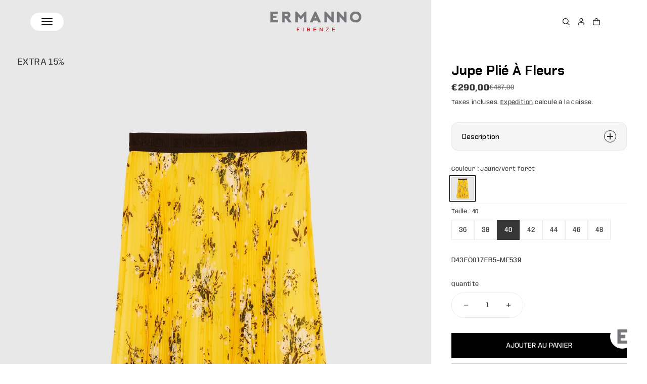

--- FILE ---
content_type: text/html; charset=utf-8
request_url: https://ermannofirenze.com/fr-ee/products/gonna-a-fiori-plisse
body_size: 56359
content:
<!doctype html>
<html class="no-js" lang="fr">
  <head>
    <meta charset="utf-8">
    <meta http-equiv="X-UA-Compatible" content="IE=edge">
    <meta name="viewport" content="width=device-width,initial-scale=1">
    <meta name="theme-color" content="">
    <link rel="canonical" href="https://ermannofirenze.com/fr-ee/products/gonna-a-fiori-plisse"><link
        rel="icon"
        type="image/png"
        href="//ermannofirenze.com/cdn/shop/files/favicon.png?crop=center&height=32&v=1708557837&width=32"><link
        rel="preconnect"
        href="https://fonts.shopifycdn.com"
        crossorigin><title>
      Jupe Plié À Fleurs
        &ndash; ERMANNO FIRENZE</title>

    
      <meta name="description" content="Jupe longue imprimé à fleurs avec motif plissé all-over. Elle est complétée par une taille élastique, pour un meilleur confort, et par la doublure en viscose.   Details and fit La coupe de ce vêtement étant classique, nous vous recommandons de choisir votre taille habituelle. 100% PL">
    

    

<meta property="og:site_name" content="ERMANNO FIRENZE">
<meta property="og:url" content="https://ermannofirenze.com/fr-ee/products/gonna-a-fiori-plisse">
<meta property="og:title" content="Jupe Plié À Fleurs">
<meta property="og:type" content="product">
<meta property="og:description" content="Jupe longue imprimé à fleurs avec motif plissé all-over. Elle est complétée par une taille élastique, pour un meilleur confort, et par la doublure en viscose.   Details and fit La coupe de ce vêtement étant classique, nous vous recommandons de choisir votre taille habituelle. 100% PL"><meta property="og:image" content="http://ermannofirenze.com/cdn/shop/products/D43EO017EB5-MF539-02.jpg?v=1747434070">
  <meta property="og:image:secure_url" content="https://ermannofirenze.com/cdn/shop/products/D43EO017EB5-MF539-02.jpg?v=1747434070">
  <meta property="og:image:width" content="2500">
  <meta property="og:image:height" content="3750"><meta property="og:price:amount" content="290,00">
  <meta property="og:price:currency" content="EUR"><meta name="twitter:card" content="summary_large_image">
<meta name="twitter:title" content="Jupe Plié À Fleurs">
<meta name="twitter:description" content="Jupe longue imprimé à fleurs avec motif plissé all-over. Elle est complétée par une taille élastique, pour un meilleur confort, et par la doublure en viscose.   Details and fit La coupe de ce vêtement étant classique, nous vous recommandons de choisir votre taille habituelle. 100% PL">


    <script>window.performance && window.performance.mark && window.performance.mark('shopify.content_for_header.start');</script><meta name="google-site-verification" content="4HBj9qH_1EKwt1CS7FO2a1Ccd5xUHPvsycv8E_UGZgo">
<meta name="facebook-domain-verification" content="oohn9zqt349dz0f1lpvurbmno9jcnf">
<meta id="shopify-digital-wallet" name="shopify-digital-wallet" content="/76684362059/digital_wallets/dialog">
<meta name="shopify-checkout-api-token" content="1dd2234bf145aa4e8772372b5d1e0293">
<meta id="in-context-paypal-metadata" data-shop-id="76684362059" data-venmo-supported="false" data-environment="production" data-locale="fr_FR" data-paypal-v4="true" data-currency="EUR">
<link rel="alternate" hreflang="x-default" href="https://ermannofirenze.com/products/gonna-a-fiori-plisse">
<link rel="alternate" hreflang="it" href="https://ermannofirenze.com/products/gonna-a-fiori-plisse">
<link rel="alternate" hreflang="en" href="https://ermannofirenze.com/en/products/gonna-a-fiori-plisse">
<link rel="alternate" hreflang="fr" href="https://ermannofirenze.com/fr/products/gonna-a-fiori-plisse">
<link rel="alternate" hreflang="en-AZ" href="https://ermannofirenze.com/en-aze/products/gonna-a-fiori-plisse">
<link rel="alternate" hreflang="it-AZ" href="https://ermannofirenze.com/it-aze/products/gonna-a-fiori-plisse">
<link rel="alternate" hreflang="fr-AZ" href="https://ermannofirenze.com/fr-aze/products/gonna-a-fiori-plisse">
<link rel="alternate" hreflang="en-AE" href="https://ermannofirenze.com/en-ae/products/gonna-a-fiori-plisse">
<link rel="alternate" hreflang="it-AE" href="https://ermannofirenze.com/it-ae/products/gonna-a-fiori-plisse">
<link rel="alternate" hreflang="fr-AE" href="https://ermannofirenze.com/fr-ae/products/gonna-a-fiori-plisse">
<link rel="alternate" hreflang="en-MD" href="https://ermannofirenze.com/en-ee/products/gonna-a-fiori-plisse">
<link rel="alternate" hreflang="fr-MD" href="https://ermannofirenze.com/fr-ee/products/gonna-a-fiori-plisse">
<link rel="alternate" hreflang="it-MD" href="https://ermannofirenze.com/it-ee/products/gonna-a-fiori-plisse">
<link rel="alternate" hreflang="en-EE" href="https://ermannofirenze.com/en-ee/products/gonna-a-fiori-plisse">
<link rel="alternate" hreflang="fr-EE" href="https://ermannofirenze.com/fr-ee/products/gonna-a-fiori-plisse">
<link rel="alternate" hreflang="it-EE" href="https://ermannofirenze.com/it-ee/products/gonna-a-fiori-plisse">
<link rel="alternate" hreflang="en-LV" href="https://ermannofirenze.com/en-ee/products/gonna-a-fiori-plisse">
<link rel="alternate" hreflang="fr-LV" href="https://ermannofirenze.com/fr-ee/products/gonna-a-fiori-plisse">
<link rel="alternate" hreflang="it-LV" href="https://ermannofirenze.com/it-ee/products/gonna-a-fiori-plisse">
<link rel="alternate" hreflang="en-LT" href="https://ermannofirenze.com/en-ee/products/gonna-a-fiori-plisse">
<link rel="alternate" hreflang="fr-LT" href="https://ermannofirenze.com/fr-ee/products/gonna-a-fiori-plisse">
<link rel="alternate" hreflang="it-LT" href="https://ermannofirenze.com/it-ee/products/gonna-a-fiori-plisse">
<link rel="alternate" hreflang="en-AL" href="https://ermannofirenze.com/en-ee/products/gonna-a-fiori-plisse">
<link rel="alternate" hreflang="fr-AL" href="https://ermannofirenze.com/fr-ee/products/gonna-a-fiori-plisse">
<link rel="alternate" hreflang="it-AL" href="https://ermannofirenze.com/it-ee/products/gonna-a-fiori-plisse">
<link rel="alternate" hreflang="en-BG" href="https://ermannofirenze.com/en-ee/products/gonna-a-fiori-plisse">
<link rel="alternate" hreflang="fr-BG" href="https://ermannofirenze.com/fr-ee/products/gonna-a-fiori-plisse">
<link rel="alternate" hreflang="it-BG" href="https://ermannofirenze.com/it-ee/products/gonna-a-fiori-plisse">
<link rel="alternate" hreflang="en-ME" href="https://ermannofirenze.com/en-ee/products/gonna-a-fiori-plisse">
<link rel="alternate" hreflang="fr-ME" href="https://ermannofirenze.com/fr-ee/products/gonna-a-fiori-plisse">
<link rel="alternate" hreflang="it-ME" href="https://ermannofirenze.com/it-ee/products/gonna-a-fiori-plisse">
<link rel="alternate" hreflang="en-CZ" href="https://ermannofirenze.com/en-ee/products/gonna-a-fiori-plisse">
<link rel="alternate" hreflang="fr-CZ" href="https://ermannofirenze.com/fr-ee/products/gonna-a-fiori-plisse">
<link rel="alternate" hreflang="it-CZ" href="https://ermannofirenze.com/it-ee/products/gonna-a-fiori-plisse">
<link rel="alternate" hreflang="en-RO" href="https://ermannofirenze.com/en-ee/products/gonna-a-fiori-plisse">
<link rel="alternate" hreflang="fr-RO" href="https://ermannofirenze.com/fr-ee/products/gonna-a-fiori-plisse">
<link rel="alternate" hreflang="it-RO" href="https://ermannofirenze.com/it-ee/products/gonna-a-fiori-plisse">
<link rel="alternate" hreflang="en-RS" href="https://ermannofirenze.com/en-ee/products/gonna-a-fiori-plisse">
<link rel="alternate" hreflang="fr-RS" href="https://ermannofirenze.com/fr-ee/products/gonna-a-fiori-plisse">
<link rel="alternate" hreflang="it-RS" href="https://ermannofirenze.com/it-ee/products/gonna-a-fiori-plisse">
<link rel="alternate" hreflang="en-SK" href="https://ermannofirenze.com/en-ee/products/gonna-a-fiori-plisse">
<link rel="alternate" hreflang="fr-SK" href="https://ermannofirenze.com/fr-ee/products/gonna-a-fiori-plisse">
<link rel="alternate" hreflang="it-SK" href="https://ermannofirenze.com/it-ee/products/gonna-a-fiori-plisse">
<link rel="alternate" hreflang="en-HU" href="https://ermannofirenze.com/en-ee/products/gonna-a-fiori-plisse">
<link rel="alternate" hreflang="fr-HU" href="https://ermannofirenze.com/fr-ee/products/gonna-a-fiori-plisse">
<link rel="alternate" hreflang="it-HU" href="https://ermannofirenze.com/it-ee/products/gonna-a-fiori-plisse">
<link rel="alternate" hreflang="en-UA" href="https://ermannofirenze.com/en-ee/products/gonna-a-fiori-plisse">
<link rel="alternate" hreflang="fr-UA" href="https://ermannofirenze.com/fr-ee/products/gonna-a-fiori-plisse">
<link rel="alternate" hreflang="it-UA" href="https://ermannofirenze.com/it-ee/products/gonna-a-fiori-plisse">
<link rel="alternate" hreflang="en-AT" href="https://ermannofirenze.com/en-eu/products/gonna-a-fiori-plisse">
<link rel="alternate" hreflang="it-AT" href="https://ermannofirenze.com/it-eu/products/gonna-a-fiori-plisse">
<link rel="alternate" hreflang="fr-AT" href="https://ermannofirenze.com/fr-eu/products/gonna-a-fiori-plisse">
<link rel="alternate" hreflang="en-BE" href="https://ermannofirenze.com/en-eu/products/gonna-a-fiori-plisse">
<link rel="alternate" hreflang="it-BE" href="https://ermannofirenze.com/it-eu/products/gonna-a-fiori-plisse">
<link rel="alternate" hreflang="fr-BE" href="https://ermannofirenze.com/fr-eu/products/gonna-a-fiori-plisse">
<link rel="alternate" hreflang="en-DE" href="https://ermannofirenze.com/en-eu/products/gonna-a-fiori-plisse">
<link rel="alternate" hreflang="it-DE" href="https://ermannofirenze.com/it-eu/products/gonna-a-fiori-plisse">
<link rel="alternate" hreflang="fr-DE" href="https://ermannofirenze.com/fr-eu/products/gonna-a-fiori-plisse">
<link rel="alternate" hreflang="en-DK" href="https://ermannofirenze.com/en-eu/products/gonna-a-fiori-plisse">
<link rel="alternate" hreflang="it-DK" href="https://ermannofirenze.com/it-eu/products/gonna-a-fiori-plisse">
<link rel="alternate" hreflang="fr-DK" href="https://ermannofirenze.com/fr-eu/products/gonna-a-fiori-plisse">
<link rel="alternate" hreflang="en-FI" href="https://ermannofirenze.com/en-eu/products/gonna-a-fiori-plisse">
<link rel="alternate" hreflang="it-FI" href="https://ermannofirenze.com/it-eu/products/gonna-a-fiori-plisse">
<link rel="alternate" hreflang="fr-FI" href="https://ermannofirenze.com/fr-eu/products/gonna-a-fiori-plisse">
<link rel="alternate" hreflang="en-IE" href="https://ermannofirenze.com/en-eu/products/gonna-a-fiori-plisse">
<link rel="alternate" hreflang="it-IE" href="https://ermannofirenze.com/it-eu/products/gonna-a-fiori-plisse">
<link rel="alternate" hreflang="fr-IE" href="https://ermannofirenze.com/fr-eu/products/gonna-a-fiori-plisse">
<link rel="alternate" hreflang="en-LU" href="https://ermannofirenze.com/en-eu/products/gonna-a-fiori-plisse">
<link rel="alternate" hreflang="it-LU" href="https://ermannofirenze.com/it-eu/products/gonna-a-fiori-plisse">
<link rel="alternate" hreflang="fr-LU" href="https://ermannofirenze.com/fr-eu/products/gonna-a-fiori-plisse">
<link rel="alternate" hreflang="en-NL" href="https://ermannofirenze.com/en-eu/products/gonna-a-fiori-plisse">
<link rel="alternate" hreflang="it-NL" href="https://ermannofirenze.com/it-eu/products/gonna-a-fiori-plisse">
<link rel="alternate" hreflang="fr-NL" href="https://ermannofirenze.com/fr-eu/products/gonna-a-fiori-plisse">
<link rel="alternate" hreflang="en-SE" href="https://ermannofirenze.com/en-eu/products/gonna-a-fiori-plisse">
<link rel="alternate" hreflang="it-SE" href="https://ermannofirenze.com/it-eu/products/gonna-a-fiori-plisse">
<link rel="alternate" hreflang="fr-SE" href="https://ermannofirenze.com/fr-eu/products/gonna-a-fiori-plisse">
<link rel="alternate" hreflang="en-IS" href="https://ermannofirenze.com/en-eu/products/gonna-a-fiori-plisse">
<link rel="alternate" hreflang="it-IS" href="https://ermannofirenze.com/it-eu/products/gonna-a-fiori-plisse">
<link rel="alternate" hreflang="fr-IS" href="https://ermannofirenze.com/fr-eu/products/gonna-a-fiori-plisse">
<link rel="alternate" hreflang="en-LI" href="https://ermannofirenze.com/en-eu/products/gonna-a-fiori-plisse">
<link rel="alternate" hreflang="it-LI" href="https://ermannofirenze.com/it-eu/products/gonna-a-fiori-plisse">
<link rel="alternate" hreflang="fr-LI" href="https://ermannofirenze.com/fr-eu/products/gonna-a-fiori-plisse">
<link rel="alternate" hreflang="en-NO" href="https://ermannofirenze.com/en-eu/products/gonna-a-fiori-plisse">
<link rel="alternate" hreflang="it-NO" href="https://ermannofirenze.com/it-eu/products/gonna-a-fiori-plisse">
<link rel="alternate" hreflang="fr-NO" href="https://ermannofirenze.com/fr-eu/products/gonna-a-fiori-plisse">
<link rel="alternate" hreflang="en-AD" href="https://ermannofirenze.com/en-eus/products/gonna-a-fiori-plisse">
<link rel="alternate" hreflang="it-AD" href="https://ermannofirenze.com/it-eus/products/gonna-a-fiori-plisse">
<link rel="alternate" hreflang="fr-AD" href="https://ermannofirenze.com/fr-eus/products/gonna-a-fiori-plisse">
<link rel="alternate" hreflang="en-BA" href="https://ermannofirenze.com/en-eus/products/gonna-a-fiori-plisse">
<link rel="alternate" hreflang="it-BA" href="https://ermannofirenze.com/it-eus/products/gonna-a-fiori-plisse">
<link rel="alternate" hreflang="fr-BA" href="https://ermannofirenze.com/fr-eus/products/gonna-a-fiori-plisse">
<link rel="alternate" hreflang="en-MK" href="https://ermannofirenze.com/en-eus/products/gonna-a-fiori-plisse">
<link rel="alternate" hreflang="it-MK" href="https://ermannofirenze.com/it-eus/products/gonna-a-fiori-plisse">
<link rel="alternate" hreflang="fr-MK" href="https://ermannofirenze.com/fr-eus/products/gonna-a-fiori-plisse">
<link rel="alternate" hreflang="en-HR" href="https://ermannofirenze.com/en-eus/products/gonna-a-fiori-plisse">
<link rel="alternate" hreflang="it-HR" href="https://ermannofirenze.com/it-eus/products/gonna-a-fiori-plisse">
<link rel="alternate" hreflang="fr-HR" href="https://ermannofirenze.com/fr-eus/products/gonna-a-fiori-plisse">
<link rel="alternate" hreflang="en-CY" href="https://ermannofirenze.com/en-eus/products/gonna-a-fiori-plisse">
<link rel="alternate" hreflang="it-CY" href="https://ermannofirenze.com/it-eus/products/gonna-a-fiori-plisse">
<link rel="alternate" hreflang="fr-CY" href="https://ermannofirenze.com/fr-eus/products/gonna-a-fiori-plisse">
<link rel="alternate" hreflang="en-GR" href="https://ermannofirenze.com/en-eus/products/gonna-a-fiori-plisse">
<link rel="alternate" hreflang="it-GR" href="https://ermannofirenze.com/it-eus/products/gonna-a-fiori-plisse">
<link rel="alternate" hreflang="fr-GR" href="https://ermannofirenze.com/fr-eus/products/gonna-a-fiori-plisse">
<link rel="alternate" hreflang="en-MT" href="https://ermannofirenze.com/en-eus/products/gonna-a-fiori-plisse">
<link rel="alternate" hreflang="it-MT" href="https://ermannofirenze.com/it-eus/products/gonna-a-fiori-plisse">
<link rel="alternate" hreflang="fr-MT" href="https://ermannofirenze.com/fr-eus/products/gonna-a-fiori-plisse">
<link rel="alternate" hreflang="en-PL" href="https://ermannofirenze.com/en-eus/products/gonna-a-fiori-plisse">
<link rel="alternate" hreflang="it-PL" href="https://ermannofirenze.com/it-eus/products/gonna-a-fiori-plisse">
<link rel="alternate" hreflang="fr-PL" href="https://ermannofirenze.com/fr-eus/products/gonna-a-fiori-plisse">
<link rel="alternate" hreflang="en-PT" href="https://ermannofirenze.com/en-eus/products/gonna-a-fiori-plisse">
<link rel="alternate" hreflang="it-PT" href="https://ermannofirenze.com/it-eus/products/gonna-a-fiori-plisse">
<link rel="alternate" hreflang="fr-PT" href="https://ermannofirenze.com/fr-eus/products/gonna-a-fiori-plisse">
<link rel="alternate" hreflang="en-SI" href="https://ermannofirenze.com/en-eus/products/gonna-a-fiori-plisse">
<link rel="alternate" hreflang="it-SI" href="https://ermannofirenze.com/it-eus/products/gonna-a-fiori-plisse">
<link rel="alternate" hreflang="fr-SI" href="https://ermannofirenze.com/fr-eus/products/gonna-a-fiori-plisse">
<link rel="alternate" hreflang="en-ES" href="https://ermannofirenze.com/en-eus/products/gonna-a-fiori-plisse">
<link rel="alternate" hreflang="it-ES" href="https://ermannofirenze.com/it-eus/products/gonna-a-fiori-plisse">
<link rel="alternate" hreflang="fr-ES" href="https://ermannofirenze.com/fr-eus/products/gonna-a-fiori-plisse">
<link rel="alternate" hreflang="en-AM" href="https://ermannofirenze.com/en-exu/products/gonna-a-fiori-plisse">
<link rel="alternate" hreflang="it-AM" href="https://ermannofirenze.com/it-exu/products/gonna-a-fiori-plisse">
<link rel="alternate" hreflang="fr-AM" href="https://ermannofirenze.com/fr-exu/products/gonna-a-fiori-plisse">
<link rel="alternate" hreflang="en-BY" href="https://ermannofirenze.com/en-exu/products/gonna-a-fiori-plisse">
<link rel="alternate" hreflang="it-BY" href="https://ermannofirenze.com/it-exu/products/gonna-a-fiori-plisse">
<link rel="alternate" hreflang="fr-BY" href="https://ermannofirenze.com/fr-exu/products/gonna-a-fiori-plisse">
<link rel="alternate" hreflang="en-GE" href="https://ermannofirenze.com/en-exu/products/gonna-a-fiori-plisse">
<link rel="alternate" hreflang="it-GE" href="https://ermannofirenze.com/it-exu/products/gonna-a-fiori-plisse">
<link rel="alternate" hreflang="fr-GE" href="https://ermannofirenze.com/fr-exu/products/gonna-a-fiori-plisse">
<link rel="alternate" hreflang="en-KZ" href="https://ermannofirenze.com/en-exu/products/gonna-a-fiori-plisse">
<link rel="alternate" hreflang="it-KZ" href="https://ermannofirenze.com/it-exu/products/gonna-a-fiori-plisse">
<link rel="alternate" hreflang="fr-KZ" href="https://ermannofirenze.com/fr-exu/products/gonna-a-fiori-plisse">
<link rel="alternate" hreflang="en-KG" href="https://ermannofirenze.com/en-exu/products/gonna-a-fiori-plisse">
<link rel="alternate" hreflang="it-KG" href="https://ermannofirenze.com/it-exu/products/gonna-a-fiori-plisse">
<link rel="alternate" hreflang="fr-KG" href="https://ermannofirenze.com/fr-exu/products/gonna-a-fiori-plisse">
<link rel="alternate" hreflang="en-TJ" href="https://ermannofirenze.com/en-exu/products/gonna-a-fiori-plisse">
<link rel="alternate" hreflang="it-TJ" href="https://ermannofirenze.com/it-exu/products/gonna-a-fiori-plisse">
<link rel="alternate" hreflang="fr-TJ" href="https://ermannofirenze.com/fr-exu/products/gonna-a-fiori-plisse">
<link rel="alternate" hreflang="en-TM" href="https://ermannofirenze.com/en-exu/products/gonna-a-fiori-plisse">
<link rel="alternate" hreflang="it-TM" href="https://ermannofirenze.com/it-exu/products/gonna-a-fiori-plisse">
<link rel="alternate" hreflang="fr-TM" href="https://ermannofirenze.com/fr-exu/products/gonna-a-fiori-plisse">
<link rel="alternate" hreflang="en-UZ" href="https://ermannofirenze.com/en-exu/products/gonna-a-fiori-plisse">
<link rel="alternate" hreflang="it-UZ" href="https://ermannofirenze.com/it-exu/products/gonna-a-fiori-plisse">
<link rel="alternate" hreflang="fr-UZ" href="https://ermannofirenze.com/fr-exu/products/gonna-a-fiori-plisse">
<link rel="alternate" hreflang="fr-FR" href="https://ermannofirenze.com/fr-fr/products/gonna-a-fiori-plisse">
<link rel="alternate" hreflang="it-FR" href="https://ermannofirenze.com/it-fr/products/gonna-a-fiori-plisse">
<link rel="alternate" hreflang="en-FR" href="https://ermannofirenze.com/en-fr/products/gonna-a-fiori-plisse">
<link rel="alternate" hreflang="en-JP" href="https://ermannofirenze.com/en-jp/products/gonna-a-fiori-plisse">
<link rel="alternate" hreflang="it-JP" href="https://ermannofirenze.com/it-jp/products/gonna-a-fiori-plisse">
<link rel="alternate" hreflang="fr-JP" href="https://ermannofirenze.com/fr-jp/products/gonna-a-fiori-plisse">
<link rel="alternate" hreflang="en-HK" href="https://ermannofirenze.com/en-hk/products/gonna-a-fiori-plisse">
<link rel="alternate" hreflang="it-HK" href="https://ermannofirenze.com/it-hk/products/gonna-a-fiori-plisse">
<link rel="alternate" hreflang="fr-HK" href="https://ermannofirenze.com/fr-hk/products/gonna-a-fiori-plisse">
<link rel="alternate" hreflang="en-MY" href="https://ermannofirenze.com/en-int/products/gonna-a-fiori-plisse">
<link rel="alternate" hreflang="it-MY" href="https://ermannofirenze.com/it-int/products/gonna-a-fiori-plisse">
<link rel="alternate" hreflang="fr-MY" href="https://ermannofirenze.com/fr-int/products/gonna-a-fiori-plisse">
<link rel="alternate" hreflang="en-NZ" href="https://ermannofirenze.com/en-int/products/gonna-a-fiori-plisse">
<link rel="alternate" hreflang="it-NZ" href="https://ermannofirenze.com/it-int/products/gonna-a-fiori-plisse">
<link rel="alternate" hreflang="fr-NZ" href="https://ermannofirenze.com/fr-int/products/gonna-a-fiori-plisse">
<link rel="alternate" hreflang="en-SG" href="https://ermannofirenze.com/en-masg/products/gonna-a-fiori-plisse">
<link rel="alternate" hreflang="it-SG" href="https://ermannofirenze.com/it-masg/products/gonna-a-fiori-plisse">
<link rel="alternate" hreflang="fr-SG" href="https://ermannofirenze.com/fr-masg/products/gonna-a-fiori-plisse">
<link rel="alternate" hreflang="en-MO" href="https://ermannofirenze.com/en-masg/products/gonna-a-fiori-plisse">
<link rel="alternate" hreflang="it-MO" href="https://ermannofirenze.com/it-masg/products/gonna-a-fiori-plisse">
<link rel="alternate" hreflang="fr-MO" href="https://ermannofirenze.com/fr-masg/products/gonna-a-fiori-plisse">
<link rel="alternate" hreflang="en-SA" href="https://ermannofirenze.com/en-mor/products/gonna-a-fiori-plisse">
<link rel="alternate" hreflang="it-SA" href="https://ermannofirenze.com/it-mor/products/gonna-a-fiori-plisse">
<link rel="alternate" hreflang="fr-SA" href="https://ermannofirenze.com/fr-mor/products/gonna-a-fiori-plisse">
<link rel="alternate" hreflang="en-BH" href="https://ermannofirenze.com/en-mor/products/gonna-a-fiori-plisse">
<link rel="alternate" hreflang="it-BH" href="https://ermannofirenze.com/it-mor/products/gonna-a-fiori-plisse">
<link rel="alternate" hreflang="fr-BH" href="https://ermannofirenze.com/fr-mor/products/gonna-a-fiori-plisse">
<link rel="alternate" hreflang="en-JO" href="https://ermannofirenze.com/en-mor/products/gonna-a-fiori-plisse">
<link rel="alternate" hreflang="it-JO" href="https://ermannofirenze.com/it-mor/products/gonna-a-fiori-plisse">
<link rel="alternate" hreflang="fr-JO" href="https://ermannofirenze.com/fr-mor/products/gonna-a-fiori-plisse">
<link rel="alternate" hreflang="en-IL" href="https://ermannofirenze.com/en-mor/products/gonna-a-fiori-plisse">
<link rel="alternate" hreflang="it-IL" href="https://ermannofirenze.com/it-mor/products/gonna-a-fiori-plisse">
<link rel="alternate" hreflang="fr-IL" href="https://ermannofirenze.com/fr-mor/products/gonna-a-fiori-plisse">
<link rel="alternate" hreflang="en-LB" href="https://ermannofirenze.com/en-mor/products/gonna-a-fiori-plisse">
<link rel="alternate" hreflang="it-LB" href="https://ermannofirenze.com/it-mor/products/gonna-a-fiori-plisse">
<link rel="alternate" hreflang="fr-LB" href="https://ermannofirenze.com/fr-mor/products/gonna-a-fiori-plisse">
<link rel="alternate" hreflang="en-OM" href="https://ermannofirenze.com/en-mor/products/gonna-a-fiori-plisse">
<link rel="alternate" hreflang="it-OM" href="https://ermannofirenze.com/it-mor/products/gonna-a-fiori-plisse">
<link rel="alternate" hreflang="fr-OM" href="https://ermannofirenze.com/fr-mor/products/gonna-a-fiori-plisse">
<link rel="alternate" hreflang="en-QA" href="https://ermannofirenze.com/en-mor/products/gonna-a-fiori-plisse">
<link rel="alternate" hreflang="it-QA" href="https://ermannofirenze.com/it-mor/products/gonna-a-fiori-plisse">
<link rel="alternate" hreflang="fr-QA" href="https://ermannofirenze.com/fr-mor/products/gonna-a-fiori-plisse">
<link rel="alternate" hreflang="en-IQ" href="https://ermannofirenze.com/en-mor/products/gonna-a-fiori-plisse">
<link rel="alternate" hreflang="it-IQ" href="https://ermannofirenze.com/it-mor/products/gonna-a-fiori-plisse">
<link rel="alternate" hreflang="fr-IQ" href="https://ermannofirenze.com/fr-mor/products/gonna-a-fiori-plisse">
<link rel="alternate" hreflang="en-TR" href="https://ermannofirenze.com/en-mor/products/gonna-a-fiori-plisse">
<link rel="alternate" hreflang="it-TR" href="https://ermannofirenze.com/it-mor/products/gonna-a-fiori-plisse">
<link rel="alternate" hreflang="fr-TR" href="https://ermannofirenze.com/fr-mor/products/gonna-a-fiori-plisse">
<link rel="alternate" hreflang="en-KW" href="https://ermannofirenze.com/en-mor/products/gonna-a-fiori-plisse">
<link rel="alternate" hreflang="it-KW" href="https://ermannofirenze.com/it-mor/products/gonna-a-fiori-plisse">
<link rel="alternate" hreflang="fr-KW" href="https://ermannofirenze.com/fr-mor/products/gonna-a-fiori-plisse">
<link rel="alternate" hreflang="en-CH" href="https://ermannofirenze.com/en-ch/products/gonna-a-fiori-plisse">
<link rel="alternate" hreflang="it-CH" href="https://ermannofirenze.com/it-ch/products/gonna-a-fiori-plisse">
<link rel="alternate" hreflang="fr-CH" href="https://ermannofirenze.com/fr-ch/products/gonna-a-fiori-plisse">
<link rel="alternate" hreflang="en-GB" href="https://ermannofirenze.com/en-uk/products/gonna-a-fiori-plisse">
<link rel="alternate" hreflang="it-GB" href="https://ermannofirenze.com/it-uk/products/gonna-a-fiori-plisse">
<link rel="alternate" hreflang="fr-GB" href="https://ermannofirenze.com/fr-uk/products/gonna-a-fiori-plisse">
<link rel="alternate" hreflang="en-CA" href="https://ermannofirenze.com/en-us/products/gonna-a-fiori-plisse">
<link rel="alternate" hreflang="it-CA" href="https://ermannofirenze.com/it-us/products/gonna-a-fiori-plisse">
<link rel="alternate" hreflang="fr-CA" href="https://ermannofirenze.com/fr-us/products/gonna-a-fiori-plisse">
<link rel="alternate" hreflang="en-MA" href="https://ermannofirenze.com/en-us/products/gonna-a-fiori-plisse">
<link rel="alternate" hreflang="it-MA" href="https://ermannofirenze.com/it-us/products/gonna-a-fiori-plisse">
<link rel="alternate" hreflang="fr-MA" href="https://ermannofirenze.com/fr-us/products/gonna-a-fiori-plisse">
<link rel="alternate" hreflang="en-ZA" href="https://ermannofirenze.com/en-us/products/gonna-a-fiori-plisse">
<link rel="alternate" hreflang="it-ZA" href="https://ermannofirenze.com/it-us/products/gonna-a-fiori-plisse">
<link rel="alternate" hreflang="fr-ZA" href="https://ermannofirenze.com/fr-us/products/gonna-a-fiori-plisse">
<link rel="alternate" hreflang="en-TN" href="https://ermannofirenze.com/en-us/products/gonna-a-fiori-plisse">
<link rel="alternate" hreflang="it-TN" href="https://ermannofirenze.com/it-us/products/gonna-a-fiori-plisse">
<link rel="alternate" hreflang="fr-TN" href="https://ermannofirenze.com/fr-us/products/gonna-a-fiori-plisse">
<link rel="alternate" hreflang="en-CR" href="https://ermannofirenze.com/en-us/products/gonna-a-fiori-plisse">
<link rel="alternate" hreflang="it-CR" href="https://ermannofirenze.com/it-us/products/gonna-a-fiori-plisse">
<link rel="alternate" hreflang="fr-CR" href="https://ermannofirenze.com/fr-us/products/gonna-a-fiori-plisse">
<link rel="alternate" hreflang="en-AR" href="https://ermannofirenze.com/en-us/products/gonna-a-fiori-plisse">
<link rel="alternate" hreflang="it-AR" href="https://ermannofirenze.com/it-us/products/gonna-a-fiori-plisse">
<link rel="alternate" hreflang="fr-AR" href="https://ermannofirenze.com/fr-us/products/gonna-a-fiori-plisse">
<link rel="alternate" hreflang="en-BO" href="https://ermannofirenze.com/en-us/products/gonna-a-fiori-plisse">
<link rel="alternate" hreflang="it-BO" href="https://ermannofirenze.com/it-us/products/gonna-a-fiori-plisse">
<link rel="alternate" hreflang="fr-BO" href="https://ermannofirenze.com/fr-us/products/gonna-a-fiori-plisse">
<link rel="alternate" hreflang="en-EC" href="https://ermannofirenze.com/en-us/products/gonna-a-fiori-plisse">
<link rel="alternate" hreflang="it-EC" href="https://ermannofirenze.com/it-us/products/gonna-a-fiori-plisse">
<link rel="alternate" hreflang="fr-EC" href="https://ermannofirenze.com/fr-us/products/gonna-a-fiori-plisse">
<link rel="alternate" hreflang="en-MX" href="https://ermannofirenze.com/en-us/products/gonna-a-fiori-plisse">
<link rel="alternate" hreflang="it-MX" href="https://ermannofirenze.com/it-us/products/gonna-a-fiori-plisse">
<link rel="alternate" hreflang="fr-MX" href="https://ermannofirenze.com/fr-us/products/gonna-a-fiori-plisse">
<link rel="alternate" hreflang="en-PA" href="https://ermannofirenze.com/en-us/products/gonna-a-fiori-plisse">
<link rel="alternate" hreflang="it-PA" href="https://ermannofirenze.com/it-us/products/gonna-a-fiori-plisse">
<link rel="alternate" hreflang="fr-PA" href="https://ermannofirenze.com/fr-us/products/gonna-a-fiori-plisse">
<link rel="alternate" hreflang="en-PY" href="https://ermannofirenze.com/en-us/products/gonna-a-fiori-plisse">
<link rel="alternate" hreflang="it-PY" href="https://ermannofirenze.com/it-us/products/gonna-a-fiori-plisse">
<link rel="alternate" hreflang="fr-PY" href="https://ermannofirenze.com/fr-us/products/gonna-a-fiori-plisse">
<link rel="alternate" hreflang="en-PE" href="https://ermannofirenze.com/en-us/products/gonna-a-fiori-plisse">
<link rel="alternate" hreflang="it-PE" href="https://ermannofirenze.com/it-us/products/gonna-a-fiori-plisse">
<link rel="alternate" hreflang="fr-PE" href="https://ermannofirenze.com/fr-us/products/gonna-a-fiori-plisse">
<link rel="alternate" hreflang="en-DO" href="https://ermannofirenze.com/en-us/products/gonna-a-fiori-plisse">
<link rel="alternate" hreflang="it-DO" href="https://ermannofirenze.com/it-us/products/gonna-a-fiori-plisse">
<link rel="alternate" hreflang="fr-DO" href="https://ermannofirenze.com/fr-us/products/gonna-a-fiori-plisse">
<link rel="alternate" hreflang="en-UY" href="https://ermannofirenze.com/en-us/products/gonna-a-fiori-plisse">
<link rel="alternate" hreflang="it-UY" href="https://ermannofirenze.com/it-us/products/gonna-a-fiori-plisse">
<link rel="alternate" hreflang="fr-UY" href="https://ermannofirenze.com/fr-us/products/gonna-a-fiori-plisse">
<link rel="alternate" hreflang="en-AU" href="https://ermannofirenze.com/en-us/products/gonna-a-fiori-plisse">
<link rel="alternate" hreflang="it-AU" href="https://ermannofirenze.com/it-us/products/gonna-a-fiori-plisse">
<link rel="alternate" hreflang="fr-AU" href="https://ermannofirenze.com/fr-us/products/gonna-a-fiori-plisse">
<link rel="alternate" type="application/json+oembed" href="https://ermannofirenze.com/fr-ee/products/gonna-a-fiori-plisse.oembed">
<script async="async" src="/checkouts/internal/preloads.js?locale=fr-EE"></script>
<script id="apple-pay-shop-capabilities" type="application/json">{"shopId":76684362059,"countryCode":"IT","currencyCode":"EUR","merchantCapabilities":["supports3DS"],"merchantId":"gid:\/\/shopify\/Shop\/76684362059","merchantName":"ERMANNO FIRENZE","requiredBillingContactFields":["postalAddress","email","phone"],"requiredShippingContactFields":["postalAddress","email","phone"],"shippingType":"shipping","supportedNetworks":["visa","maestro","masterCard","amex"],"total":{"type":"pending","label":"ERMANNO FIRENZE","amount":"1.00"},"shopifyPaymentsEnabled":true,"supportsSubscriptions":true}</script>
<script id="shopify-features" type="application/json">{"accessToken":"1dd2234bf145aa4e8772372b5d1e0293","betas":["rich-media-storefront-analytics"],"domain":"ermannofirenze.com","predictiveSearch":true,"shopId":76684362059,"locale":"fr"}</script>
<script>var Shopify = Shopify || {};
Shopify.shop = "ermannofirenze.myshopify.com";
Shopify.locale = "fr";
Shopify.currency = {"active":"EUR","rate":"1.0"};
Shopify.country = "EE";
Shopify.theme = {"name":"Jasmine","id":188765667659,"schema_name":"Genie","schema_version":"1.1.1","theme_store_id":3574,"role":"main"};
Shopify.theme.handle = "null";
Shopify.theme.style = {"id":null,"handle":null};
Shopify.cdnHost = "ermannofirenze.com/cdn";
Shopify.routes = Shopify.routes || {};
Shopify.routes.root = "/fr-ee/";</script>
<script type="module">!function(o){(o.Shopify=o.Shopify||{}).modules=!0}(window);</script>
<script>!function(o){function n(){var o=[];function n(){o.push(Array.prototype.slice.apply(arguments))}return n.q=o,n}var t=o.Shopify=o.Shopify||{};t.loadFeatures=n(),t.autoloadFeatures=n()}(window);</script>
<script id="shop-js-analytics" type="application/json">{"pageType":"product"}</script>
<script defer="defer" async type="module" src="//ermannofirenze.com/cdn/shopifycloud/shop-js/modules/v2/client.init-shop-cart-sync_INwxTpsh.fr.esm.js"></script>
<script defer="defer" async type="module" src="//ermannofirenze.com/cdn/shopifycloud/shop-js/modules/v2/chunk.common_YNAa1F1g.esm.js"></script>
<script type="module">
  await import("//ermannofirenze.com/cdn/shopifycloud/shop-js/modules/v2/client.init-shop-cart-sync_INwxTpsh.fr.esm.js");
await import("//ermannofirenze.com/cdn/shopifycloud/shop-js/modules/v2/chunk.common_YNAa1F1g.esm.js");

  window.Shopify.SignInWithShop?.initShopCartSync?.({"fedCMEnabled":true,"windoidEnabled":true});

</script>
<script id="__st">var __st={"a":76684362059,"offset":3600,"reqid":"f2a068a8-b9db-4793-a81a-744da8991546-1768967007","pageurl":"ermannofirenze.com\/fr-ee\/products\/gonna-a-fiori-plisse","u":"0ad4464c26c4","p":"product","rtyp":"product","rid":8648226505035};</script>
<script>window.ShopifyPaypalV4VisibilityTracking = true;</script>
<script id="captcha-bootstrap">!function(){'use strict';const t='contact',e='account',n='new_comment',o=[[t,t],['blogs',n],['comments',n],[t,'customer']],c=[[e,'customer_login'],[e,'guest_login'],[e,'recover_customer_password'],[e,'create_customer']],r=t=>t.map((([t,e])=>`form[action*='/${t}']:not([data-nocaptcha='true']) input[name='form_type'][value='${e}']`)).join(','),a=t=>()=>t?[...document.querySelectorAll(t)].map((t=>t.form)):[];function s(){const t=[...o],e=r(t);return a(e)}const i='password',u='form_key',d=['recaptcha-v3-token','g-recaptcha-response','h-captcha-response',i],f=()=>{try{return window.sessionStorage}catch{return}},m='__shopify_v',_=t=>t.elements[u];function p(t,e,n=!1){try{const o=window.sessionStorage,c=JSON.parse(o.getItem(e)),{data:r}=function(t){const{data:e,action:n}=t;return t[m]||n?{data:e,action:n}:{data:t,action:n}}(c);for(const[e,n]of Object.entries(r))t.elements[e]&&(t.elements[e].value=n);n&&o.removeItem(e)}catch(o){console.error('form repopulation failed',{error:o})}}const l='form_type',E='cptcha';function T(t){t.dataset[E]=!0}const w=window,h=w.document,L='Shopify',v='ce_forms',y='captcha';let A=!1;((t,e)=>{const n=(g='f06e6c50-85a8-45c8-87d0-21a2b65856fe',I='https://cdn.shopify.com/shopifycloud/storefront-forms-hcaptcha/ce_storefront_forms_captcha_hcaptcha.v1.5.2.iife.js',D={infoText:'Protégé par hCaptcha',privacyText:'Confidentialité',termsText:'Conditions'},(t,e,n)=>{const o=w[L][v],c=o.bindForm;if(c)return c(t,g,e,D).then(n);var r;o.q.push([[t,g,e,D],n]),r=I,A||(h.body.append(Object.assign(h.createElement('script'),{id:'captcha-provider',async:!0,src:r})),A=!0)});var g,I,D;w[L]=w[L]||{},w[L][v]=w[L][v]||{},w[L][v].q=[],w[L][y]=w[L][y]||{},w[L][y].protect=function(t,e){n(t,void 0,e),T(t)},Object.freeze(w[L][y]),function(t,e,n,w,h,L){const[v,y,A,g]=function(t,e,n){const i=e?o:[],u=t?c:[],d=[...i,...u],f=r(d),m=r(i),_=r(d.filter((([t,e])=>n.includes(e))));return[a(f),a(m),a(_),s()]}(w,h,L),I=t=>{const e=t.target;return e instanceof HTMLFormElement?e:e&&e.form},D=t=>v().includes(t);t.addEventListener('submit',(t=>{const e=I(t);if(!e)return;const n=D(e)&&!e.dataset.hcaptchaBound&&!e.dataset.recaptchaBound,o=_(e),c=g().includes(e)&&(!o||!o.value);(n||c)&&t.preventDefault(),c&&!n&&(function(t){try{if(!f())return;!function(t){const e=f();if(!e)return;const n=_(t);if(!n)return;const o=n.value;o&&e.removeItem(o)}(t);const e=Array.from(Array(32),(()=>Math.random().toString(36)[2])).join('');!function(t,e){_(t)||t.append(Object.assign(document.createElement('input'),{type:'hidden',name:u})),t.elements[u].value=e}(t,e),function(t,e){const n=f();if(!n)return;const o=[...t.querySelectorAll(`input[type='${i}']`)].map((({name:t})=>t)),c=[...d,...o],r={};for(const[a,s]of new FormData(t).entries())c.includes(a)||(r[a]=s);n.setItem(e,JSON.stringify({[m]:1,action:t.action,data:r}))}(t,e)}catch(e){console.error('failed to persist form',e)}}(e),e.submit())}));const S=(t,e)=>{t&&!t.dataset[E]&&(n(t,e.some((e=>e===t))),T(t))};for(const o of['focusin','change'])t.addEventListener(o,(t=>{const e=I(t);D(e)&&S(e,y())}));const B=e.get('form_key'),M=e.get(l),P=B&&M;t.addEventListener('DOMContentLoaded',(()=>{const t=y();if(P)for(const e of t)e.elements[l].value===M&&p(e,B);[...new Set([...A(),...v().filter((t=>'true'===t.dataset.shopifyCaptcha))])].forEach((e=>S(e,t)))}))}(h,new URLSearchParams(w.location.search),n,t,e,['guest_login'])})(!0,!0)}();</script>
<script integrity="sha256-4kQ18oKyAcykRKYeNunJcIwy7WH5gtpwJnB7kiuLZ1E=" data-source-attribution="shopify.loadfeatures" defer="defer" src="//ermannofirenze.com/cdn/shopifycloud/storefront/assets/storefront/load_feature-a0a9edcb.js" crossorigin="anonymous"></script>
<script data-source-attribution="shopify.dynamic_checkout.dynamic.init">var Shopify=Shopify||{};Shopify.PaymentButton=Shopify.PaymentButton||{isStorefrontPortableWallets:!0,init:function(){window.Shopify.PaymentButton.init=function(){};var t=document.createElement("script");t.src="https://ermannofirenze.com/cdn/shopifycloud/portable-wallets/latest/portable-wallets.fr.js",t.type="module",document.head.appendChild(t)}};
</script>
<script data-source-attribution="shopify.dynamic_checkout.buyer_consent">
  function portableWalletsHideBuyerConsent(e){var t=document.getElementById("shopify-buyer-consent"),n=document.getElementById("shopify-subscription-policy-button");t&&n&&(t.classList.add("hidden"),t.setAttribute("aria-hidden","true"),n.removeEventListener("click",e))}function portableWalletsShowBuyerConsent(e){var t=document.getElementById("shopify-buyer-consent"),n=document.getElementById("shopify-subscription-policy-button");t&&n&&(t.classList.remove("hidden"),t.removeAttribute("aria-hidden"),n.addEventListener("click",e))}window.Shopify?.PaymentButton&&(window.Shopify.PaymentButton.hideBuyerConsent=portableWalletsHideBuyerConsent,window.Shopify.PaymentButton.showBuyerConsent=portableWalletsShowBuyerConsent);
</script>
<script>
  function portableWalletsCleanup(e){e&&e.src&&console.error("Failed to load portable wallets script "+e.src);var t=document.querySelectorAll("shopify-accelerated-checkout .shopify-payment-button__skeleton, shopify-accelerated-checkout-cart .wallet-cart-button__skeleton"),e=document.getElementById("shopify-buyer-consent");for(let e=0;e<t.length;e++)t[e].remove();e&&e.remove()}function portableWalletsNotLoadedAsModule(e){e instanceof ErrorEvent&&"string"==typeof e.message&&e.message.includes("import.meta")&&"string"==typeof e.filename&&e.filename.includes("portable-wallets")&&(window.removeEventListener("error",portableWalletsNotLoadedAsModule),window.Shopify.PaymentButton.failedToLoad=e,"loading"===document.readyState?document.addEventListener("DOMContentLoaded",window.Shopify.PaymentButton.init):window.Shopify.PaymentButton.init())}window.addEventListener("error",portableWalletsNotLoadedAsModule);
</script>

<script type="module" src="https://ermannofirenze.com/cdn/shopifycloud/portable-wallets/latest/portable-wallets.fr.js" onError="portableWalletsCleanup(this)" crossorigin="anonymous"></script>
<script nomodule>
  document.addEventListener("DOMContentLoaded", portableWalletsCleanup);
</script>

<link id="shopify-accelerated-checkout-styles" rel="stylesheet" media="screen" href="https://ermannofirenze.com/cdn/shopifycloud/portable-wallets/latest/accelerated-checkout-backwards-compat.css" crossorigin="anonymous">
<style id="shopify-accelerated-checkout-cart">
        #shopify-buyer-consent {
  margin-top: 1em;
  display: inline-block;
  width: 100%;
}

#shopify-buyer-consent.hidden {
  display: none;
}

#shopify-subscription-policy-button {
  background: none;
  border: none;
  padding: 0;
  text-decoration: underline;
  font-size: inherit;
  cursor: pointer;
}

#shopify-subscription-policy-button::before {
  box-shadow: none;
}

      </style>

<script>window.performance && window.performance.mark && window.performance.mark('shopify.content_for_header.end');</script>

    

<style data-shopify>
  @font-face {
  font-family: Anybody;
  font-weight: 400;
  font-style: normal;
  font-display: swap;
  src: url("//ermannofirenze.com/cdn/fonts/anybody/anybody_n4.ccf4240dd23726e0951f92f80cd72db2afd07b06.woff2") format("woff2"),
       url("//ermannofirenze.com/cdn/fonts/anybody/anybody_n4.0816807d519dfe700e2ff0b049cbcb9cd3537f70.woff") format("woff");
}
@font-face {
  font-family: Anybody;
  font-weight: 700;
  font-style: normal;
  font-display: swap;
  src: url("//ermannofirenze.com/cdn/fonts/anybody/anybody_n7.52ec5f1edab39b0abe47df49816ae24692eb94bc.woff2") format("woff2"),
       url("//ermannofirenze.com/cdn/fonts/anybody/anybody_n7.9a932b4f105c4ffc4be4b1b54bff7b99f1b8d794.woff") format("woff");
}
@font-face {
  font-family: Anybody;
  font-weight: 400;
  font-style: italic;
  font-display: swap;
  src: url("//ermannofirenze.com/cdn/fonts/anybody/anybody_i4.a0e6854a1b9fb6fae84139f5c6af99f4c5b0ae5b.woff2") format("woff2"),
       url("//ermannofirenze.com/cdn/fonts/anybody/anybody_i4.ddb141829b2757b4408f48bdbc9e937ac915bfdb.woff") format("woff");
}
@font-face {
  font-family: Anybody;
  font-weight: 700;
  font-style: italic;
  font-display: swap;
  src: url("//ermannofirenze.com/cdn/fonts/anybody/anybody_i7.18d850e9b604188678ad246075bf6c5531147da5.woff2") format("woff2"),
       url("//ermannofirenze.com/cdn/fonts/anybody/anybody_i7.0edc51d61ec32426490ce836421af2ca7543597e.woff") format("woff");
}
@font-face {
  font-family: "Chakra Petch";
  font-weight: 700;
  font-style: normal;
  font-display: swap;
  src: url("//ermannofirenze.com/cdn/fonts/chakra_petch/chakrapetch_n7.9ecc2c668ce54377589a11c1d6b170fa6dd35296.woff2") format("woff2"),
       url("//ermannofirenze.com/cdn/fonts/chakra_petch/chakrapetch_n7.835332e5d98fae52e939ec51828e4b26c86193a9.woff") format("woff");
}
@font-face {
  font-family: "Chakra Petch";
  font-weight: 700;
  font-style: normal;
  font-display: swap;
  src: url("//ermannofirenze.com/cdn/fonts/chakra_petch/chakrapetch_n7.9ecc2c668ce54377589a11c1d6b170fa6dd35296.woff2") format("woff2"),
       url("//ermannofirenze.com/cdn/fonts/chakra_petch/chakrapetch_n7.835332e5d98fae52e939ec51828e4b26c86193a9.woff") format("woff");
}
@font-face {
  font-family: "Chakra Petch";
  font-weight: 400;
  font-style: normal;
  font-display: swap;
  src: url("//ermannofirenze.com/cdn/fonts/chakra_petch/chakrapetch_n4.3003de474c2fa78493ae07054b841fd853c2c71d.woff2") format("woff2"),
       url("//ermannofirenze.com/cdn/fonts/chakra_petch/chakrapetch_n4.066c3fb9a95d6d7c35f6fa07b0da6ba009833b44.woff") format("woff");
}
@font-face {
  font-family: "Chakra Petch";
  font-weight: 500;
  font-style: normal;
  font-display: swap;
  src: url("//ermannofirenze.com/cdn/fonts/chakra_petch/chakrapetch_n5.524c62c12f68235ae30cf6fa54e1bb51539943fb.woff2") format("woff2"),
       url("//ermannofirenze.com/cdn/fonts/chakra_petch/chakrapetch_n5.419f44a8a6910969e09ffec11d1f70aed48749c5.woff") format("woff");
}
@font-face {
  font-family: "Chakra Petch";
  font-weight: 700;
  font-style: italic;
  font-display: swap;
  src: url("//ermannofirenze.com/cdn/fonts/chakra_petch/chakrapetch_i7.0b70c763088fcd820ae7268827c44ea140569586.woff2") format("woff2"),
       url("//ermannofirenze.com/cdn/fonts/chakra_petch/chakrapetch_i7.84f78855c50d6e4de21f66f4845bd0213743a1d8.woff") format("woff");
}
@font-face {
  font-family: "Chakra Petch";
  font-weight: 700;
  font-style: italic;
  font-display: swap;
  src: url("//ermannofirenze.com/cdn/fonts/chakra_petch/chakrapetch_i7.0b70c763088fcd820ae7268827c44ea140569586.woff2") format("woff2"),
       url("//ermannofirenze.com/cdn/fonts/chakra_petch/chakrapetch_i7.84f78855c50d6e4de21f66f4845bd0213743a1d8.woff") format("woff");
}
@font-face {
  font-family: Anton;
  font-weight: 400;
  font-style: normal;
  font-display: swap;
  src: url("//ermannofirenze.com/cdn/fonts/anton/anton_n4.2ba6159dc1abf4f060e423ec24adc22041130b7f.woff2") format("woff2"),
       url("//ermannofirenze.com/cdn/fonts/anton/anton_n4.4dfcf4cc9b33342f25e44f2b47f32840ec097e13.woff") format("woff");
}
:root {
    /*================== New variables Start ======================== */

    /* Body Font Settings */
    --body-font-family: Anybody, 
    sans-serif;
    --body-font-weight: 400;
    --body-font-style: normal;
    --body-line-height: 1.5;
    --body-letter-spacing: 0.025em;
    --body-font-scale: 1.0;

    /* Heading Font Settings */
    --heading-font-family: "Chakra Petch", 
    sans-serif;
    --heading-font-weight: 700;
    --heading-font-style: normal;
    --heading-line-height: 1.1;
    --heading-letter-spacing: 0.0em;
    --heading-font-scale: 1.0;

    /* Accent Font Settings */
    --accent-font-family: Anton, 
    sans-serif;
    --accent-font-weight: 400;
    --accent-font-style: normal;
    --accent-font-line-height: 1.4;
    --accent-letter-spacing: 0.0em;
    --accent-font-scale: 1.0;

    /* Header */
    --header-background: #ffffff;
    --header-color: #0f0f0f;


    

    --header-text-light: #f2f2f2;--header-border-color: 234, 
    234, 
    234;
    --header-hover-color: #0f0f0f;
    --submenu-background: #FFFFFF;
    --submenu-color: #0f0f0f;
    --submenu-hover-color: #ffffff;
    --submenu-border: #ffffff;
    --header-icon-background: #ffffff;
    --header-icon-color: #0f0f0f;

    /* Outline Text */
    --text-stroke-fill-color: rgba(255, 255, 255, 0);
    --text-stroke-width: 1px;


    /* Socal Media Icons */
    --social-media-icon-size: 36px;
    /* Timer */
    --timer-card-background: rgba(201, 239, 145);


    --sale-badge-text-color: #ffffff;
    --sale-badge-bg: #d63a2f;
    --preorder-badge-text-color: #FFFFFF;
    --preorder-badge-bg: #000000;
    --soldout-badge-text-color: #FFFFFF;
    --soldout-badge-bg: #D63A2F;
    --custom-badge-text-color: #ffffff;
    --custom-badge-bg: #000000;
    --discount-price-text: #FFFFFF;
    --discount-price-background: #D63A2F;

    --color-success-text: 31
    156
    36
    /1.0;
    --color-error-text: 255
    40
    40
    /1.0;
    --color-warning-text: 249
    179
    46
    /1.0;

    --button-secondary-icon-gap: 18px;
    --badge-corner-radius: 0px;
    --form-radius: 7px;
    
      --form-label-space: 0;
    
    --card-radius: 12px;
    --button-border-radius: 0px;

    
      --button-font-family: var(--body-font-family);
      --button-font-weight: var(--body-font-weight);
      --button-font-style: var(--body-font-style);
    

    --button-text-transform: uppercase;

    --site-overlay-background: rgba(0, 0, 0, 0.7);

    --product-card-radius: 4px;

    
      --enable-blur-background: blur(5px);
    
    ;
    /*================== New variables End ======================== */
  }
  
    :root, 
  .scheme-primary {
    /* body */
    --body-background: #ffffff;
    
      --gradient-background: linear-gradient(180deg, rgba(0, 0, 0, 0), rgba(0, 0, 0, 0.79) 100%);
    
    --body-alt-background: #ffffff;

    --border-color: 234
    234
    234
    /1.0;

    --round-section-edge-background: rgba(0,0,0,0);
    --round-section-edge-background-bottom: rgba(0,0,0,0);

    --card-background: #f5f5f5;
    --card-text: #2c2c2c;

    --card-text-color-light: color-mix(in srgb, var(--card-text), transparent 60%);
    --card-text-color-extra-light: color-mix(in srgb, var(--card-text), transparent 90%);

    /* Content */
    --text-color: #2c2c2c;
    --text-color-light: rgba(44, 44, 44, 0.7);
    --text-color-extra-light: rgba(44, 44, 44, 0.1);

    --heading-color: #0f0f0f;
    --link-color: #000000;
    --link-hover-color: #2c2c2c;
    --highlight-text-color: #ffda48;

    /* Form */
    --form-background: #ffffff;
    --form-text: #000000;
    --form-border: #eaeaea;

    /* Image */
    --image-background: #ffffff;
    
      --image-overlay-gradient: linear-gradient(202deg, rgba(0, 0, 0, 1) 11%, rgba(255, 255, 255, 0.26) 100%);
    
    --image-overlay-background: 0
    0
    0
    /0.19;

    --image-overlay-heading-color: #ffffff;
    --image-overlay-text-color: #ffffff;

    /* Button */
    --button-background: #000000;
    --button-text-color: #ffffff;
    --button-border-color: #000000;
    --button-background-hover: #000000;
    --button-effect-background-hover: #000000;
    --button-text-hover: #ffffff;
    --button-border-hover: #000000;

    /* Button Secondary */
    --button-secondary-background: #ffffff;
    --button-secondary-text-color: #000000;
    --button-secondary-border-color: #000000;
    --button-secondary-background-hover: #000000;
    --button-secondary-effect-background-hover: #000000;
    --button-secondary-text-hover: #ffffff;
    --button-secondary-border-hover: #000000;

    /* Product card */
    --product-card-background: #f5f5f5;
    --product-card-text: #2c2c2c;
    --product-card-border: #eaeaea;

    /* Swiper Slider */
    --swiper-navigation-background: 232
    232
    232
    /1.0;
    --swiper-navigation-color: #000000;
    --swiper-navigation-border: #e8e8e8;

    /* Marque */
    --marque-text-color: #000000;
    --text-stroke-color: #000000;

    /* Icons */
    --icon-background: #000000;
    --icon-color: #ffffff;

  }

    .scheme-secondary {
    /* body */
    --body-background: #0e0e0e;
    
      --gradient-background: linear-gradient(202deg, rgba(183, 183, 183, 1) 11%, rgba(255, 255, 255, 0.28) 84%);
    
    --body-alt-background: #171717;

    --border-color: 255
    255
    255
    /0.13;

    --round-section-edge-background: #ffffff;
    --round-section-edge-background-bottom: #ffffff;

    --card-background: #ffffff;
    --card-text: #000000;

    --card-text-color-light: color-mix(in srgb, var(--card-text), transparent 60%);
    --card-text-color-extra-light: color-mix(in srgb, var(--card-text), transparent 90%);

    /* Content */
    --text-color: #ffffff;
    --text-color-light: rgba(255, 255, 255, 0.7);
    --text-color-extra-light: rgba(255, 255, 255, 0.1);

    --heading-color: #ffffff;
    --link-color: #a6a6a6;
    --link-hover-color: #ffffff;
    --highlight-text-color: #020100;

    /* Form */
    --form-background: #1d1d1d;
    --form-text: #ffffff;
    --form-border: #3e3e3e;

    /* Image */
    --image-background: #ffffff;
    
      --image-overlay-gradient: linear-gradient(202deg, rgba(0, 0, 0, 1) 11%, rgba(255, 255, 255, 0.26) 100%);
    
    --image-overlay-background: 0
    0
    0
    /0.0;

    --image-overlay-heading-color: #ffffff;
    --image-overlay-text-color: #ffffff;

    /* Button */
    --button-background: #ffffff;
    --button-text-color: #0f0f0f;
    --button-border-color: #ffffff;
    --button-background-hover: #ffffff;
    --button-effect-background-hover: #ffffff;
    --button-text-hover: #000000;
    --button-border-hover: #ffffff;

    /* Button Secondary */
    --button-secondary-background: #ffffff;
    --button-secondary-text-color: #000000;
    --button-secondary-border-color: #ffffff;
    --button-secondary-background-hover: #ffffff;
    --button-secondary-effect-background-hover: #ffffff;
    --button-secondary-text-hover: #000000;
    --button-secondary-border-hover: #ffffff;

    /* Product card */
    --product-card-background: #ffffff;
    --product-card-text: #000000;
    --product-card-border: #e8e8e8;

    /* Swiper Slider */
    --swiper-navigation-background: 255
    255
    255
    /1.0;
    --swiper-navigation-color: #0c0c0c;
    --swiper-navigation-border: #ffffff;

    /* Marque */
    --marque-text-color: #ffffff;
    --text-stroke-color: #ffffff;

    /* Icons */
    --icon-background: #ffffff;
    --icon-color: #ffffff;

  }

    .scheme-tertiary {
    /* body */
    --body-background: #0e0e0e;
    
      --gradient-background: linear-gradient(202deg, rgba(183, 183, 183, 1) 11%, rgba(255, 255, 255, 0.28) 84%);
    
    --body-alt-background: #f5f5f5;

    --border-color: 75
    75
    75
    /1.0;

    --round-section-edge-background: #ffffff;
    --round-section-edge-background-bottom: #ffffff;

    --card-background: #1d1d1d;
    --card-text: #ffffff;

    --card-text-color-light: color-mix(in srgb, var(--card-text), transparent 60%);
    --card-text-color-extra-light: color-mix(in srgb, var(--card-text), transparent 90%);

    /* Content */
    --text-color: #c1c1c1;
    --text-color-light: rgba(193, 193, 193, 0.7);
    --text-color-extra-light: rgba(193, 193, 193, 0.1);

    --heading-color: #ffda48;
    --link-color: #ffffff;
    --link-hover-color: #ffda48;
    --highlight-text-color: #000000;

    /* Form */
    --form-background: #ffffff;
    --form-text: #0f0f0f;
    --form-border: #e8e8e8;

    /* Image */
    --image-background: #ffffff;
    
      --image-overlay-gradient: linear-gradient(202deg, rgba(0, 0, 0, 1) 11%, rgba(255, 255, 255, 0.26) 100%);
    
    --image-overlay-background: 15
    15
    15
    /0.02;

    --image-overlay-heading-color: #000000;
    --image-overlay-text-color: #202020;

    /* Button */
    --button-background: #ffffff;
    --button-text-color: #000000;
    --button-border-color: #ffffff;
    --button-background-hover: #ffffff;
    --button-effect-background-hover: #ffffff;
    --button-text-hover: #000000;
    --button-border-hover: #ffffff;

    /* Button Secondary */
    --button-secondary-background: #ffffff;
    --button-secondary-text-color: #000000;
    --button-secondary-border-color: #ffffff;
    --button-secondary-background-hover: #ffffff;
    --button-secondary-effect-background-hover: #ffffff;
    --button-secondary-text-hover: #000000;
    --button-secondary-border-hover: #ffffff;

    /* Product card */
    --product-card-background: #ffffff;
    --product-card-text: #000000;
    --product-card-border: #e8e8e8;

    /* Swiper Slider */
    --swiper-navigation-background: 255
    255
    255
    /1.0;
    --swiper-navigation-color: #000000;
    --swiper-navigation-border: #ffffff;

    /* Marque */
    --marque-text-color: #ffffff;
    --text-stroke-color: #ffffff;

    /* Icons */
    --icon-background: #ffffff;
    --icon-color: #000000;

  }

    .scheme-quaternary {
    /* body */
    --body-background: #ffffff;
    
      --gradient-background: linear-gradient(202deg, rgba(183, 183, 183, 1) 11%, rgba(255, 255, 255, 0.28) 84%);
    
    --body-alt-background: #e8e8e8;

    --border-color: 234
    234
    234
    /1.0;

    --round-section-edge-background: #ffffff;
    --round-section-edge-background-bottom: #ffffff;

    --card-background: #f5f5f5;
    --card-text: #2b2b2b;

    --card-text-color-light: color-mix(in srgb, var(--card-text), transparent 60%);
    --card-text-color-extra-light: color-mix(in srgb, var(--card-text), transparent 90%);

    /* Content */
    --text-color: #363636;
    --text-color-light: rgba(54, 54, 54, 0.7);
    --text-color-extra-light: rgba(54, 54, 54, 0.1);

    --heading-color: #000000;
    --link-color: #5b5b5b;
    --link-hover-color: #000000;
    --highlight-text-color: #ffda48;

    /* Form */
    --form-background: #ffffff;
    --form-text: #0f0f0f;
    --form-border: #eaeaea;

    /* Image */
    --image-background: #ffffff;
    
      --image-overlay-gradient: linear-gradient(202deg, rgba(0, 0, 0, 1) 11%, rgba(255, 255, 255, 0.26) 100%);
    
    --image-overlay-background: 0
    0
    0
    /0.0;

    --image-overlay-heading-color: #000000;
    --image-overlay-text-color: #3e3e3e;

    /* Button */
    --button-background: #000000;
    --button-text-color: #ffffff;
    --button-border-color: #000000;
    --button-background-hover: #000000;
    --button-effect-background-hover: #000000;
    --button-text-hover: #ffffff;
    --button-border-hover: #000000;

    /* Button Secondary */
    --button-secondary-background: #f5f5f5;
    --button-secondary-text-color: #000000;
    --button-secondary-border-color: #d5d5d5;
    --button-secondary-background-hover: #000000;
    --button-secondary-effect-background-hover: #000000;
    --button-secondary-text-hover: #ffffff;
    --button-secondary-border-hover: #000000;

    /* Product card */
    --product-card-background: #ffffff;
    --product-card-text: #000000;
    --product-card-border: #eaeaea;

    /* Swiper Slider */
    --swiper-navigation-background: 232
    232
    232
    /1.0;
    --swiper-navigation-color: #000000;
    --swiper-navigation-border: #e8e8e8;

    /* Marque */
    --marque-text-color: #000000;
    --text-stroke-color: #000000;

    /* Icons */
    --icon-background: #0f0f0f;
    --icon-color: #ffffff;

  }

    .scheme-quinary {
    /* body */
    --body-background: #ffffff;
    
      --gradient-background: linear-gradient(202deg, rgba(183, 183, 183, 1) 11%, rgba(255, 255, 255, 0.28) 84%);
    
    --body-alt-background: #ffffff;

    --border-color: 234
    234
    234
    /1.0;

    --round-section-edge-background: #ededed;
    --round-section-edge-background-bottom: #ffffff;

    --card-background: #f5f5f5;
    --card-text: #000000;

    --card-text-color-light: color-mix(in srgb, var(--card-text), transparent 60%);
    --card-text-color-extra-light: color-mix(in srgb, var(--card-text), transparent 90%);

    /* Content */
    --text-color: #202020;
    --text-color-light: rgba(32, 32, 32, 0.7);
    --text-color-extra-light: rgba(32, 32, 32, 0.1);

    --heading-color: #000000;
    --link-color: #000000;
    --link-hover-color: #000000;
    --highlight-text-color: #ffda48;

    /* Form */
    --form-background: #f5f5f5;
    --form-text: #0f0f0f;
    --form-border: #e2e2e2;

    /* Image */
    --image-background: #ffffff;
    
      --image-overlay-gradient: linear-gradient(180deg, rgba(0, 0, 0, 0) 68%, rgba(0, 0, 0, 0) 68%, rgba(0, 0, 0, 0.5) 100%);
    
    --image-overlay-background: 0
    0
    0
    /0.0;

    --image-overlay-heading-color: #ffffff;
    --image-overlay-text-color: #ffffff;

    /* Button */
    --button-background: #000000;
    --button-text-color: #ffffff;
    --button-border-color: #000000;
    --button-background-hover: #000000;
    --button-effect-background-hover: #000000;
    --button-text-hover: #ffffff;
    --button-border-hover: #000000;

    /* Button Secondary */
    --button-secondary-background: #ffffff;
    --button-secondary-text-color: #000000;
    --button-secondary-border-color: #000000;
    --button-secondary-background-hover: #000000;
    --button-secondary-effect-background-hover: #000000;
    --button-secondary-text-hover: #ffffff;
    --button-secondary-border-hover: #000000;

    /* Product card */
    --product-card-background: #ffffff;
    --product-card-text: #000000;
    --product-card-border: #eaeaea;

    /* Swiper Slider */
    --swiper-navigation-background: 232
    232
    232
    /1.0;
    --swiper-navigation-color: #000000;
    --swiper-navigation-border: #e8e8e8;

    /* Marque */
    --marque-text-color: #000000;
    --text-stroke-color: #000000;

    /* Icons */
    --icon-background: #000000;
    --icon-color: #ffffff;

  }

    .scheme-senary {
    /* body */
    --body-background: #f5f5f5;
    
      --gradient-background: linear-gradient(202deg, rgba(183, 183, 183, 1) 11%, rgba(255, 255, 255, 0.28) 84%);
    
    --body-alt-background: #ffffff;

    --border-color: 234
    234
    234
    /1.0;

    --round-section-edge-background: #ffffff;
    --round-section-edge-background-bottom: #ffffff;

    --card-background: #0e0e0e;
    --card-text: #ffffff;

    --card-text-color-light: color-mix(in srgb, var(--card-text), transparent 60%);
    --card-text-color-extra-light: color-mix(in srgb, var(--card-text), transparent 90%);

    /* Content */
    --text-color: #202020;
    --text-color-light: rgba(32, 32, 32, 0.7);
    --text-color-extra-light: rgba(32, 32, 32, 0.1);

    --heading-color: #000000;
    --link-color: #000000;
    --link-hover-color: #4b4b4b;
    --highlight-text-color: #ffda48;

    /* Form */
    --form-background: #ffffff;
    --form-text: #000000;
    --form-border: #eaeaea;

    /* Image */
    --image-background: #ffffff;
    
      --image-overlay-gradient: linear-gradient(180deg, rgba(0, 0, 0, 0) 5%, rgba(0, 0, 0, 0.5) 97%);
    
    --image-overlay-background: 0
    0
    0
    /0.0;

    --image-overlay-heading-color: #ffffff;
    --image-overlay-text-color: #ffffff;

    /* Button */
    --button-background: #000000;
    --button-text-color: #ffffff;
    --button-border-color: #000000;
    --button-background-hover: #000000;
    --button-effect-background-hover: #000000;
    --button-text-hover: #ffffff;
    --button-border-hover: #000000;

    /* Button Secondary */
    --button-secondary-background: #f5f5f5;
    --button-secondary-text-color: #000000;
    --button-secondary-border-color: #d5d5d5;
    --button-secondary-background-hover: #000000;
    --button-secondary-effect-background-hover: #000000;
    --button-secondary-text-hover: #ffffff;
    --button-secondary-border-hover: #000000;

    /* Product card */
    --product-card-background: #d5d5d5;
    --product-card-text: #0f0f0f;
    --product-card-border: #b7b7b7;

    /* Swiper Slider */
    --swiper-navigation-background: 232
    232
    232
    /1.0;
    --swiper-navigation-color: #000000;
    --swiper-navigation-border: #e8e8e8;

    /* Marque */
    --marque-text-color: #000000;
    --text-stroke-color: #000000;

    /* Icons */
    --icon-background: #000000;
    --icon-color: #ffffff;

  }

    .scheme-septenary {
    /* body */
    --body-background: #0e0e0e;
    
      --gradient-background: linear-gradient(202deg, rgba(183, 183, 183, 1) 11%, rgba(255, 255, 255, 0.28) 84%);
    
    --body-alt-background: #0e0e0e;

    --border-color: 75
    75
    75
    /1.0;

    --round-section-edge-background: #ffffff;
    --round-section-edge-background-bottom: #ffffff;

    --card-background: #ffffff;
    --card-text: #000000;

    --card-text-color-light: color-mix(in srgb, var(--card-text), transparent 60%);
    --card-text-color-extra-light: color-mix(in srgb, var(--card-text), transparent 90%);

    /* Content */
    --text-color: #cacaca;
    --text-color-light: rgba(202, 202, 202, 0.7);
    --text-color-extra-light: rgba(202, 202, 202, 0.1);

    --heading-color: #ffffff;
    --link-color: #ffffff;
    --link-hover-color: #cacaca;
    --highlight-text-color: #ffda48;

    /* Form */
    --form-background: #0e0e0e;
    --form-text: #ffffff;
    --form-border: #3b3b3b;

    /* Image */
    --image-background: #0e0e0e;
    
      --image-overlay-gradient: linear-gradient(202deg, rgba(0, 0, 0, 1) 11%, rgba(255, 255, 255, 0.26) 100%);
    
    --image-overlay-background: 0
    0
    0
    /0.0;

    --image-overlay-heading-color: #ffffff;
    --image-overlay-text-color: #ffffff;

    /* Button */
    --button-background: #ffffff;
    --button-text-color: #000000;
    --button-border-color: #ffffff;
    --button-background-hover: #ffffff;
    --button-effect-background-hover: #ffffff;
    --button-text-hover: #0f0f0f;
    --button-border-hover: #ffffff;

    /* Button Secondary */
    --button-secondary-background: #ffffff;
    --button-secondary-text-color: #000000;
    --button-secondary-border-color: #ffffff;
    --button-secondary-background-hover: #ffffff;
    --button-secondary-effect-background-hover: #ffffff;
    --button-secondary-text-hover: #000000;
    --button-secondary-border-hover: #ffffff;

    /* Product card */
    --product-card-background: #212121;
    --product-card-text: #ffffff;
    --product-card-border: #383838;

    /* Swiper Slider */
    --swiper-navigation-background: 44
    44
    44
    /1.0;
    --swiper-navigation-color: #ffffff;
    --swiper-navigation-border: #2c2c2c;

    /* Marque */
    --marque-text-color: #ffffff;
    --text-stroke-color: #ffffff;

    /* Icons */
    --icon-background: #2c2c2c;
    --icon-color: #ffffff;

  }

    .scheme-octonary {
    /* body */
    --body-background: #e9e8e3;
    
      --gradient-background: linear-gradient(270deg, rgba(255, 255, 255, 1), rgba(255, 255, 255, 1) 100%);
    
    --body-alt-background: rgba(0,0,0,0);

    --border-color: 75
    75
    75
    /1.0;

    --round-section-edge-background: #232120;
    --round-section-edge-background-bottom: #ffffff;

    --card-background: #1e1e28;
    --card-text: #ffffff;

    --card-text-color-light: color-mix(in srgb, var(--card-text), transparent 60%);
    --card-text-color-extra-light: color-mix(in srgb, var(--card-text), transparent 90%);

    /* Content */
    --text-color: #262626;
    --text-color-light: rgba(38, 38, 38, 0.7);
    --text-color-extra-light: rgba(38, 38, 38, 0.1);

    --heading-color: #000000;
    --link-color: #b7f91c;
    --link-hover-color: #b7f91c;
    --highlight-text-color: #ffda48;

    /* Form */
    --form-background: #f4f4f4;
    --form-text: #0f0f0f;
    --form-border: #d1d1d1;

    /* Image */
    --image-background: rgba(0,0,0,0);
    
      --image-overlay-gradient: linear-gradient(202deg, rgba(0, 0, 0, 1) 11%, rgba(255, 255, 255, 0.26) 100%);
    
    --image-overlay-background: 0
    0
    0
    /0.0;

    --image-overlay-heading-color: #ffffff;
    --image-overlay-text-color: #ffffff;

    /* Button */
    --button-background: #ffffff;
    --button-text-color: #0f0f0f;
    --button-border-color: #000000;
    --button-background-hover: #ffffff;
    --button-effect-background-hover: #ffffff;
    --button-text-hover: #000000;
    --button-border-hover: #ffffff;

    /* Button Secondary */
    --button-secondary-background: #fcdd5f;
    --button-secondary-text-color: #ffffff;
    --button-secondary-border-color: #ffffff;
    --button-secondary-background-hover: #121212;
    --button-secondary-effect-background-hover: #423a3a;
    --button-secondary-text-hover: #ffffff;
    --button-secondary-border-hover: #ffffff;

    /* Product card */
    --product-card-background: #f8f6f5;
    --product-card-text: #000000;
    --product-card-border: #ffffff;

    /* Swiper Slider */
    --swiper-navigation-background: 255
    255
    255
    /1.0;
    --swiper-navigation-color: #000000;
    --swiper-navigation-border: rgba(0,0,0,0);

    /* Marque */
    --marque-text-color: #c22c7c;
    --text-stroke-color: #000000;

    /* Icons */
    --icon-background: #0f0f0f;
    --icon-color: #000000;

  }

    .scheme-nonary {
    /* body */
    --body-background: #e9e8e3;
    
      --gradient-background: linear-gradient(202deg, rgba(183, 183, 183, 1) 11%, rgba(255, 255, 255, 0.28) 84%);
    
    --body-alt-background: rgba(0,0,0,0);

    --border-color: 0
    0
    0
    /0.0;

    --round-section-edge-background: #ffffff;
    --round-section-edge-background-bottom: #ffffff;

    --card-background: #dfffcc;
    --card-text: #0f0f0f;

    --card-text-color-light: color-mix(in srgb, var(--card-text), transparent 60%);
    --card-text-color-extra-light: color-mix(in srgb, var(--card-text), transparent 90%);

    /* Content */
    --text-color: #3b3b3b;
    --text-color-light: rgba(59, 59, 59, 0.7);
    --text-color-extra-light: rgba(59, 59, 59, 0.1);

    --heading-color: #0f0f0f;
    --link-color: #0f0f0f;
    --link-hover-color: #ffffff;
    --highlight-text-color: #cd4187;

    /* Form */
    --form-background: #ffffff;
    --form-text: #0f0f0f;
    --form-border: #eaeaea;

    /* Image */
    --image-background: rgba(0,0,0,0);
    
      --image-overlay-gradient: linear-gradient(202deg, rgba(0, 0, 0, 1) 11%, rgba(255, 255, 255, 0.26) 100%);
    
    --image-overlay-background: 0
    0
    0
    /0.0;

    --image-overlay-heading-color: #ffffff;
    --image-overlay-text-color: rgba(0,0,0,0);

    /* Button */
    --button-background: #ffffff;
    --button-text-color: #0f0f0f;
    --button-border-color: rgba(0,0,0,0);
    --button-background-hover: #0f0f0f;
    --button-effect-background-hover: #0f0f0f;
    --button-text-hover: #ffffff;
    --button-border-hover: #0f0f0f;

    /* Button Secondary */
    --button-secondary-background: #ffffff;
    --button-secondary-text-color: #0f0f0f;
    --button-secondary-border-color: #ffffff;
    --button-secondary-background-hover: #0f0f0f;
    --button-secondary-effect-background-hover: #0f0f0f;
    --button-secondary-text-hover: #ffffff;
    --button-secondary-border-hover: #0f0f0f;

    /* Product card */
    --product-card-background: #ffffff;
    --product-card-text: #0f0f0f;
    --product-card-border: #ffffff;

    /* Swiper Slider */
    --swiper-navigation-background: 255
    255
    255
    /1.0;
    --swiper-navigation-color: #0f0f0f;
    --swiper-navigation-border: #eaeaea;

    /* Marque */
    --marque-text-color: #ffffff;
    --text-stroke-color: #0f0f0f;

    /* Icons */
    --icon-background: #0f0f0f;
    --icon-color: #ffffff;

  }

    .scheme-denary {
    /* body */
    --body-background: #f5f5f5;
    
      --gradient-background: linear-gradient(89deg, rgba(255, 255, 255, 1) 7%, rgba(255, 255, 255, 1) 94%);
    
    --body-alt-background: #ffffff;

    --border-color: 234
    234
    234
    /1.0;

    --round-section-edge-background: #ffffff;
    --round-section-edge-background-bottom: #ffffff;

    --card-background: #ffffff;
    --card-text: #000000;

    --card-text-color-light: color-mix(in srgb, var(--card-text), transparent 60%);
    --card-text-color-extra-light: color-mix(in srgb, var(--card-text), transparent 90%);

    /* Content */
    --text-color: #1d1d1d;
    --text-color-light: rgba(29, 29, 29, 0.7);
    --text-color-extra-light: rgba(29, 29, 29, 0.1);

    --heading-color: #000000;
    --link-color: #000000;
    --link-hover-color: #1d1d1d;
    --highlight-text-color: #ffda48;

    /* Form */
    --form-background: #f5f5f5;
    --form-text: #404040;
    --form-border: #eaeaea;

    /* Image */
    --image-background: #f5f5f5;
    
      --image-overlay-gradient: linear-gradient(202deg, rgba(0, 0, 0, 1) 11%, rgba(255, 255, 255, 0.26) 100%);
    
    --image-overlay-background: 0
    0
    0
    /0.16;

    --image-overlay-heading-color: #000000;
    --image-overlay-text-color: #404040;

    /* Button */
    --button-background: #ffffff;
    --button-text-color: #000000;
    --button-border-color: #eaeaea;
    --button-background-hover: #000000;
    --button-effect-background-hover: #000000;
    --button-text-hover: #ffffff;
    --button-border-hover: #000000;

    /* Button Secondary */
    --button-secondary-background: #000000;
    --button-secondary-text-color: #ffffff;
    --button-secondary-border-color: #000000;
    --button-secondary-background-hover: #000000;
    --button-secondary-effect-background-hover: #000000;
    --button-secondary-text-hover: #ffffff;
    --button-secondary-border-hover: #000000;

    /* Product card */
    --product-card-background: #f5f5f5;
    --product-card-text: #000000;
    --product-card-border: #eaeaea;

    /* Swiper Slider */
    --swiper-navigation-background: 255
    255
    255
    /1.0;
    --swiper-navigation-color: #000000;
    --swiper-navigation-border: rgba(0,0,0,0);

    /* Marque */
    --marque-text-color: #000000;
    --text-stroke-color: #000000;

    /* Icons */
    --icon-background: #000000;
    --icon-color: #ffffff;

  }

    .scheme-undenary {
    /* body */
    --body-background: #0e0e0e;
    
      --gradient-background: linear-gradient(202deg, rgba(183, 183, 183, 1) 11%, rgba(255, 255, 255, 0.28) 84%);
    
    --body-alt-background: #161616;

    --border-color: 255
    255
    255
    /1.0;

    --round-section-edge-background: #f5f5f5;
    --round-section-edge-background-bottom: #ffffff;

    --card-background: #ffc79e;
    --card-text: #0f0f0f;

    --card-text-color-light: color-mix(in srgb, var(--card-text), transparent 60%);
    --card-text-color-extra-light: color-mix(in srgb, var(--card-text), transparent 90%);

    /* Content */
    --text-color: #ffffff;
    --text-color-light: rgba(255, 255, 255, 0.7);
    --text-color-extra-light: rgba(255, 255, 255, 0.1);

    --heading-color: #ffffff;
    --link-color: #f9f6ef;
    --link-hover-color: #ec4771;
    --highlight-text-color: #1e1e28;

    /* Form */
    --form-background: rgba(0,0,0,0);
    --form-text: #ffffff;
    --form-border: #505059;

    /* Image */
    --image-background: rgba(0,0,0,0);
    
      --image-overlay-gradient: linear-gradient(202deg, rgba(0, 0, 0, 1) 11%, rgba(255, 255, 255, 0.26) 100%);
    
    --image-overlay-background: 0
    0
    0
    /0.13;

    --image-overlay-heading-color: #ffffff;
    --image-overlay-text-color: #ffffff;

    /* Button */
    --button-background: #ffffff;
    --button-text-color: #0f0f0f;
    --button-border-color: rgba(0,0,0,0);
    --button-background-hover: #0f0f0f;
    --button-effect-background-hover: #0f0f0f;
    --button-text-hover: #ffffff;
    --button-border-hover: rgba(0,0,0,0);

    /* Button Secondary */
    --button-secondary-background: #ffffff;
    --button-secondary-text-color: #0f0f0f;
    --button-secondary-border-color: #ffffff;
    --button-secondary-background-hover: #0f0f0f;
    --button-secondary-effect-background-hover: #423a3a;
    --button-secondary-text-hover: #ffffff;
    --button-secondary-border-hover: #0f0f0f;

    /* Product card */
    --product-card-background: #ffffff;
    --product-card-text: #0f0f0f;
    --product-card-border: #cac7c7;

    /* Swiper Slider */
    --swiper-navigation-background: 255
    255
    255
    /1.0;
    --swiper-navigation-color: #1e1e28;
    --swiper-navigation-border: #ffffff;

    /* Marque */
    --marque-text-color: #ecbc80;
    --text-stroke-color: #0f0f0f;

    /* Icons */
    --icon-background: #ffffff;
    --icon-color: #1e1e28;

  }

    .scheme-duodenary {
    /* body */
    --body-background: #ffffff;
    
      --gradient-background: linear-gradient(180deg, rgba(150, 185, 250, 1), rgba(203, 221, 255, 1) 99%, rgba(203, 221, 255, 1) 100%);
    
    --body-alt-background: #ffffff;

    --border-color: 234
    234
    234
    /1.0;

    --round-section-edge-background: #ffffff;
    --round-section-edge-background-bottom: #ffffff;

    --card-background: #f5f5f5;
    --card-text: #30363c;

    --card-text-color-light: color-mix(in srgb, var(--card-text), transparent 60%);
    --card-text-color-extra-light: color-mix(in srgb, var(--card-text), transparent 90%);

    /* Content */
    --text-color: #292929;
    --text-color-light: rgba(41, 41, 41, 0.7);
    --text-color-extra-light: rgba(41, 41, 41, 0.1);

    --heading-color: #0f0f0f;
    --link-color: #0f0f0f;
    --link-hover-color: #ffffff;
    --highlight-text-color: #ab0e5c;

    /* Form */
    --form-background: #ffffff;
    --form-text: #000000;
    --form-border: #e5e5e5;

    /* Image */
    --image-background: rgba(0,0,0,0);
    
      --image-overlay-gradient: linear-gradient(202deg, rgba(0, 0, 0, 1) 11%, rgba(255, 255, 255, 0.26) 100%);
    
    --image-overlay-background: 255
    255
    255
    /1.0;

    --image-overlay-heading-color: #ffffff;
    --image-overlay-text-color: #ffffff;

    /* Button */
    --button-background: #0f0f0f;
    --button-text-color: #ffffff;
    --button-border-color: #0f0f0f;
    --button-background-hover: #0f0f0f;
    --button-effect-background-hover: #0f0f0f;
    --button-text-hover: #ffffff;
    --button-border-hover: #0f0f0f;

    /* Button Secondary */
    --button-secondary-background: #f5f5f5;
    --button-secondary-text-color: #0f0f0f;
    --button-secondary-border-color: #eaeaea;
    --button-secondary-background-hover: #0f0f0f;
    --button-secondary-effect-background-hover: #0f0f0f;
    --button-secondary-text-hover: #ffffff;
    --button-secondary-border-hover: #0f0f0f;

    /* Product card */
    --product-card-background: #f8f6f5;
    --product-card-text: #0f0f0f;
    --product-card-border: #ffffff;

    /* Swiper Slider */
    --swiper-navigation-background: 255
    255
    255
    /1.0;
    --swiper-navigation-color: #0f0f0f;
    --swiper-navigation-border: rgba(0,0,0,0);

    /* Marque */
    --marque-text-color: #0f0f0f;
    --text-stroke-color: #0f0f0f;

    /* Icons */
    --icon-background: #0f0f0f;
    --icon-color: #ffffff;

  }

    .scheme-tredecenary {
    /* body */
    --body-background: #f5f5f5;
    
      --gradient-background: linear-gradient(89deg, rgba(11, 11, 11, 1) 7%, rgba(11, 11, 11, 1) 91%);
    
    --body-alt-background: #ffffff;

    --border-color: 234
    234
    234
    /1.0;

    --round-section-edge-background: rgba(0,0,0,0);
    --round-section-edge-background-bottom: rgba(0,0,0,0);

    --card-background: #ffffff;
    --card-text: #0f0f0f;

    --card-text-color-light: color-mix(in srgb, var(--card-text), transparent 60%);
    --card-text-color-extra-light: color-mix(in srgb, var(--card-text), transparent 90%);

    /* Content */
    --text-color: #3b3b3b;
    --text-color-light: rgba(59, 59, 59, 0.7);
    --text-color-extra-light: rgba(59, 59, 59, 0.1);

    --heading-color: #0f0f0f;
    --link-color: #ffffff;
    --link-hover-color: #0f0f0f;
    --highlight-text-color: #c13669;

    /* Form */
    --form-background: #f5f5f5;
    --form-text: #0f0f0f;
    --form-border: #eaeaea;

    /* Image */
    --image-background: #ffffff;
    
      --image-overlay-gradient: linear-gradient(202deg, rgba(0, 0, 0, 1) 11%, rgba(255, 255, 255, 0.26) 100%);
    
    --image-overlay-background: 0
    0
    0
    /0.0;

    --image-overlay-heading-color: #0f0f0f;
    --image-overlay-text-color: #0f0f0f;

    /* Button */
    --button-background: #ffffff;
    --button-text-color: #0f0f0f;
    --button-border-color: #0f0f0f;
    --button-background-hover: #0f0f0f;
    --button-effect-background-hover: rgba(0,0,0,0);
    --button-text-hover: #ffffff;
    --button-border-hover: rgba(0,0,0,0);

    /* Button Secondary */
    --button-secondary-background: #ffffff;
    --button-secondary-text-color: #0f0f0f;
    --button-secondary-border-color: #0f0f0f;
    --button-secondary-background-hover: #0f0f0f;
    --button-secondary-effect-background-hover: #0f0f0f;
    --button-secondary-text-hover: #ffffff;
    --button-secondary-border-hover: #0f0f0f;

    /* Product card */
    --product-card-background: rgba(0,0,0,0);
    --product-card-text: #0f0f0f;
    --product-card-border: rgba(0,0,0,0);

    /* Swiper Slider */
    --swiper-navigation-background: 0
    0
    0
    /0.0;
    --swiper-navigation-color: rgba(0,0,0,0);
    --swiper-navigation-border: rgba(0,0,0,0);

    /* Marque */
    --marque-text-color: rgba(0,0,0,0);
    --text-stroke-color: rgba(0,0,0,0);

    /* Icons */
    --icon-background: #eaeaea;
    --icon-color: #0f0f0f;

  }

</style>

    <link href="//ermannofirenze.com/cdn/shop/t/21/assets/marquee.css?v=171613444316441456561759385110" rel="stylesheet" type="text/css" media="all" />
    <link href="//ermannofirenze.com/cdn/shop/t/21/assets/swiper-bundle.min.css?v=19150916301825432881759385110" rel="stylesheet" type="text/css" media="all" />
    <link href="//ermannofirenze.com/cdn/shop/t/21/assets/component.css?v=87767121088997726031759385110" rel="stylesheet" type="text/css" media="all" />
    <link href="//ermannofirenze.com/cdn/shop/t/21/assets/button-common.css?v=86623345787680694281759385110" rel="stylesheet" type="text/css" media="all" />
    <link href="//ermannofirenze.com/cdn/shop/t/21/assets/theme.css?v=73351217665857448721759385110" rel="stylesheet" type="text/css" media="all" />
    <link href="//ermannofirenze.com/cdn/shop/t/21/assets/base.css?v=70394103926636783881768846871" rel="stylesheet" type="text/css" media="all" />
    <link href="//ermannofirenze.com/cdn/shop/t/21/assets/pickup-availability.css?v=154185905941807162801759385110" rel="stylesheet" type="text/css" media="all" /><link
        rel="preload"
        as="font"
        href="//ermannofirenze.com/cdn/fonts/anybody/anybody_n4.ccf4240dd23726e0951f92f80cd72db2afd07b06.woff2"
        type="font/woff2"
        crossorigin><link
        rel="preload"
        as="font"
        href="//ermannofirenze.com/cdn/fonts/chakra_petch/chakrapetch_n7.9ecc2c668ce54377589a11c1d6b170fa6dd35296.woff2"
        type="font/woff2"
        crossorigin><script>
      document.documentElement.className = document.documentElement.className.replace('no-js', 'js');
      if (Shopify.designMode) {
        document.documentElement.classList.add('shopify-design-mode');
      }
    </script>
    <script src="https://code.jquery.com/jquery-3.6.0.min.js" defer></script>
  <!-- BEGIN app block: shopify://apps/klaviyo-email-marketing-sms/blocks/klaviyo-onsite-embed/2632fe16-c075-4321-a88b-50b567f42507 -->












  <script async src="https://static.klaviyo.com/onsite/js/URn5Kt/klaviyo.js?company_id=URn5Kt"></script>
  <script>!function(){if(!window.klaviyo){window._klOnsite=window._klOnsite||[];try{window.klaviyo=new Proxy({},{get:function(n,i){return"push"===i?function(){var n;(n=window._klOnsite).push.apply(n,arguments)}:function(){for(var n=arguments.length,o=new Array(n),w=0;w<n;w++)o[w]=arguments[w];var t="function"==typeof o[o.length-1]?o.pop():void 0,e=new Promise((function(n){window._klOnsite.push([i].concat(o,[function(i){t&&t(i),n(i)}]))}));return e}}})}catch(n){window.klaviyo=window.klaviyo||[],window.klaviyo.push=function(){var n;(n=window._klOnsite).push.apply(n,arguments)}}}}();</script>

  
    <script id="viewed_product">
      if (item == null) {
        var _learnq = _learnq || [];

        var MetafieldReviews = null
        var MetafieldYotpoRating = null
        var MetafieldYotpoCount = null
        var MetafieldLooxRating = null
        var MetafieldLooxCount = null
        var okendoProduct = null
        var okendoProductReviewCount = null
        var okendoProductReviewAverageValue = null
        try {
          // The following fields are used for Customer Hub recently viewed in order to add reviews.
          // This information is not part of __kla_viewed. Instead, it is part of __kla_viewed_reviewed_items
          MetafieldReviews = {};
          MetafieldYotpoRating = null
          MetafieldYotpoCount = null
          MetafieldLooxRating = null
          MetafieldLooxCount = null

          okendoProduct = null
          // If the okendo metafield is not legacy, it will error, which then requires the new json formatted data
          if (okendoProduct && 'error' in okendoProduct) {
            okendoProduct = null
          }
          okendoProductReviewCount = okendoProduct ? okendoProduct.reviewCount : null
          okendoProductReviewAverageValue = okendoProduct ? okendoProduct.reviewAverageValue : null
        } catch (error) {
          console.error('Error in Klaviyo onsite reviews tracking:', error);
        }

        var item = {
          Name: "Jupe Plié À Fleurs ",
          ProductID: 8648226505035,
          Categories: ["SAISONS PRECÉDÉNTES"],
          ImageURL: "https://ermannofirenze.com/cdn/shop/products/D43EO017EB5-MF539-02_grande.jpg?v=1747434070",
          URL: "https://ermannofirenze.com/fr-ee/products/gonna-a-fiori-plisse",
          Brand: "Ermanno Firenze",
          Price: "€290,00",
          Value: "290,00",
          CompareAtPrice: "€487,00"
        };
        _learnq.push(['track', 'Viewed Product', item]);
        _learnq.push(['trackViewedItem', {
          Title: item.Name,
          ItemId: item.ProductID,
          Categories: item.Categories,
          ImageUrl: item.ImageURL,
          Url: item.URL,
          Metadata: {
            Brand: item.Brand,
            Price: item.Price,
            Value: item.Value,
            CompareAtPrice: item.CompareAtPrice
          },
          metafields:{
            reviews: MetafieldReviews,
            yotpo:{
              rating: MetafieldYotpoRating,
              count: MetafieldYotpoCount,
            },
            loox:{
              rating: MetafieldLooxRating,
              count: MetafieldLooxCount,
            },
            okendo: {
              rating: okendoProductReviewAverageValue,
              count: okendoProductReviewCount,
            }
          }
        }]);
      }
    </script>
  




  <script>
    window.klaviyoReviewsProductDesignMode = false
  </script>







<!-- END app block --><link href="https://monorail-edge.shopifysvc.com" rel="dns-prefetch">
<script>(function(){if ("sendBeacon" in navigator && "performance" in window) {try {var session_token_from_headers = performance.getEntriesByType('navigation')[0].serverTiming.find(x => x.name == '_s').description;} catch {var session_token_from_headers = undefined;}var session_cookie_matches = document.cookie.match(/_shopify_s=([^;]*)/);var session_token_from_cookie = session_cookie_matches && session_cookie_matches.length === 2 ? session_cookie_matches[1] : "";var session_token = session_token_from_headers || session_token_from_cookie || "";function handle_abandonment_event(e) {var entries = performance.getEntries().filter(function(entry) {return /monorail-edge.shopifysvc.com/.test(entry.name);});if (!window.abandonment_tracked && entries.length === 0) {window.abandonment_tracked = true;var currentMs = Date.now();var navigation_start = performance.timing.navigationStart;var payload = {shop_id: 76684362059,url: window.location.href,navigation_start,duration: currentMs - navigation_start,session_token,page_type: "product"};window.navigator.sendBeacon("https://monorail-edge.shopifysvc.com/v1/produce", JSON.stringify({schema_id: "online_store_buyer_site_abandonment/1.1",payload: payload,metadata: {event_created_at_ms: currentMs,event_sent_at_ms: currentMs}}));}}window.addEventListener('pagehide', handle_abandonment_event);}}());</script>
<script id="web-pixels-manager-setup">(function e(e,d,r,n,o){if(void 0===o&&(o={}),!Boolean(null===(a=null===(i=window.Shopify)||void 0===i?void 0:i.analytics)||void 0===a?void 0:a.replayQueue)){var i,a;window.Shopify=window.Shopify||{};var t=window.Shopify;t.analytics=t.analytics||{};var s=t.analytics;s.replayQueue=[],s.publish=function(e,d,r){return s.replayQueue.push([e,d,r]),!0};try{self.performance.mark("wpm:start")}catch(e){}var l=function(){var e={modern:/Edge?\/(1{2}[4-9]|1[2-9]\d|[2-9]\d{2}|\d{4,})\.\d+(\.\d+|)|Firefox\/(1{2}[4-9]|1[2-9]\d|[2-9]\d{2}|\d{4,})\.\d+(\.\d+|)|Chrom(ium|e)\/(9{2}|\d{3,})\.\d+(\.\d+|)|(Maci|X1{2}).+ Version\/(15\.\d+|(1[6-9]|[2-9]\d|\d{3,})\.\d+)([,.]\d+|)( \(\w+\)|)( Mobile\/\w+|) Safari\/|Chrome.+OPR\/(9{2}|\d{3,})\.\d+\.\d+|(CPU[ +]OS|iPhone[ +]OS|CPU[ +]iPhone|CPU IPhone OS|CPU iPad OS)[ +]+(15[._]\d+|(1[6-9]|[2-9]\d|\d{3,})[._]\d+)([._]\d+|)|Android:?[ /-](13[3-9]|1[4-9]\d|[2-9]\d{2}|\d{4,})(\.\d+|)(\.\d+|)|Android.+Firefox\/(13[5-9]|1[4-9]\d|[2-9]\d{2}|\d{4,})\.\d+(\.\d+|)|Android.+Chrom(ium|e)\/(13[3-9]|1[4-9]\d|[2-9]\d{2}|\d{4,})\.\d+(\.\d+|)|SamsungBrowser\/([2-9]\d|\d{3,})\.\d+/,legacy:/Edge?\/(1[6-9]|[2-9]\d|\d{3,})\.\d+(\.\d+|)|Firefox\/(5[4-9]|[6-9]\d|\d{3,})\.\d+(\.\d+|)|Chrom(ium|e)\/(5[1-9]|[6-9]\d|\d{3,})\.\d+(\.\d+|)([\d.]+$|.*Safari\/(?![\d.]+ Edge\/[\d.]+$))|(Maci|X1{2}).+ Version\/(10\.\d+|(1[1-9]|[2-9]\d|\d{3,})\.\d+)([,.]\d+|)( \(\w+\)|)( Mobile\/\w+|) Safari\/|Chrome.+OPR\/(3[89]|[4-9]\d|\d{3,})\.\d+\.\d+|(CPU[ +]OS|iPhone[ +]OS|CPU[ +]iPhone|CPU IPhone OS|CPU iPad OS)[ +]+(10[._]\d+|(1[1-9]|[2-9]\d|\d{3,})[._]\d+)([._]\d+|)|Android:?[ /-](13[3-9]|1[4-9]\d|[2-9]\d{2}|\d{4,})(\.\d+|)(\.\d+|)|Mobile Safari.+OPR\/([89]\d|\d{3,})\.\d+\.\d+|Android.+Firefox\/(13[5-9]|1[4-9]\d|[2-9]\d{2}|\d{4,})\.\d+(\.\d+|)|Android.+Chrom(ium|e)\/(13[3-9]|1[4-9]\d|[2-9]\d{2}|\d{4,})\.\d+(\.\d+|)|Android.+(UC? ?Browser|UCWEB|U3)[ /]?(15\.([5-9]|\d{2,})|(1[6-9]|[2-9]\d|\d{3,})\.\d+)\.\d+|SamsungBrowser\/(5\.\d+|([6-9]|\d{2,})\.\d+)|Android.+MQ{2}Browser\/(14(\.(9|\d{2,})|)|(1[5-9]|[2-9]\d|\d{3,})(\.\d+|))(\.\d+|)|K[Aa][Ii]OS\/(3\.\d+|([4-9]|\d{2,})\.\d+)(\.\d+|)/},d=e.modern,r=e.legacy,n=navigator.userAgent;return n.match(d)?"modern":n.match(r)?"legacy":"unknown"}(),u="modern"===l?"modern":"legacy",c=(null!=n?n:{modern:"",legacy:""})[u],f=function(e){return[e.baseUrl,"/wpm","/b",e.hashVersion,"modern"===e.buildTarget?"m":"l",".js"].join("")}({baseUrl:d,hashVersion:r,buildTarget:u}),m=function(e){var d=e.version,r=e.bundleTarget,n=e.surface,o=e.pageUrl,i=e.monorailEndpoint;return{emit:function(e){var a=e.status,t=e.errorMsg,s=(new Date).getTime(),l=JSON.stringify({metadata:{event_sent_at_ms:s},events:[{schema_id:"web_pixels_manager_load/3.1",payload:{version:d,bundle_target:r,page_url:o,status:a,surface:n,error_msg:t},metadata:{event_created_at_ms:s}}]});if(!i)return console&&console.warn&&console.warn("[Web Pixels Manager] No Monorail endpoint provided, skipping logging."),!1;try{return self.navigator.sendBeacon.bind(self.navigator)(i,l)}catch(e){}var u=new XMLHttpRequest;try{return u.open("POST",i,!0),u.setRequestHeader("Content-Type","text/plain"),u.send(l),!0}catch(e){return console&&console.warn&&console.warn("[Web Pixels Manager] Got an unhandled error while logging to Monorail."),!1}}}}({version:r,bundleTarget:l,surface:e.surface,pageUrl:self.location.href,monorailEndpoint:e.monorailEndpoint});try{o.browserTarget=l,function(e){var d=e.src,r=e.async,n=void 0===r||r,o=e.onload,i=e.onerror,a=e.sri,t=e.scriptDataAttributes,s=void 0===t?{}:t,l=document.createElement("script"),u=document.querySelector("head"),c=document.querySelector("body");if(l.async=n,l.src=d,a&&(l.integrity=a,l.crossOrigin="anonymous"),s)for(var f in s)if(Object.prototype.hasOwnProperty.call(s,f))try{l.dataset[f]=s[f]}catch(e){}if(o&&l.addEventListener("load",o),i&&l.addEventListener("error",i),u)u.appendChild(l);else{if(!c)throw new Error("Did not find a head or body element to append the script");c.appendChild(l)}}({src:f,async:!0,onload:function(){if(!function(){var e,d;return Boolean(null===(d=null===(e=window.Shopify)||void 0===e?void 0:e.analytics)||void 0===d?void 0:d.initialized)}()){var d=window.webPixelsManager.init(e)||void 0;if(d){var r=window.Shopify.analytics;r.replayQueue.forEach((function(e){var r=e[0],n=e[1],o=e[2];d.publishCustomEvent(r,n,o)})),r.replayQueue=[],r.publish=d.publishCustomEvent,r.visitor=d.visitor,r.initialized=!0}}},onerror:function(){return m.emit({status:"failed",errorMsg:"".concat(f," has failed to load")})},sri:function(e){var d=/^sha384-[A-Za-z0-9+/=]+$/;return"string"==typeof e&&d.test(e)}(c)?c:"",scriptDataAttributes:o}),m.emit({status:"loading"})}catch(e){m.emit({status:"failed",errorMsg:(null==e?void 0:e.message)||"Unknown error"})}}})({shopId: 76684362059,storefrontBaseUrl: "https://ermannofirenze.com",extensionsBaseUrl: "https://extensions.shopifycdn.com/cdn/shopifycloud/web-pixels-manager",monorailEndpoint: "https://monorail-edge.shopifysvc.com/unstable/produce_batch",surface: "storefront-renderer",enabledBetaFlags: ["2dca8a86"],webPixelsConfigList: [{"id":"3716874571","configuration":"{\"accountID\":\"URn5Kt\",\"webPixelConfig\":\"eyJlbmFibGVBZGRlZFRvQ2FydEV2ZW50cyI6IHRydWV9\"}","eventPayloadVersion":"v1","runtimeContext":"STRICT","scriptVersion":"524f6c1ee37bacdca7657a665bdca589","type":"APP","apiClientId":123074,"privacyPurposes":["ANALYTICS","MARKETING"],"dataSharingAdjustments":{"protectedCustomerApprovalScopes":["read_customer_address","read_customer_email","read_customer_name","read_customer_personal_data","read_customer_phone"]}},{"id":"2477195595","configuration":"{\"app_id\":\"687967089ac75039ff170bd9\"}","eventPayloadVersion":"v1","runtimeContext":"STRICT","scriptVersion":"60effe3808a0e6e041a98c3ab2d95bbd","type":"APP","apiClientId":75553210369,"privacyPurposes":["ANALYTICS","MARKETING","SALE_OF_DATA"],"dataSharingAdjustments":{"protectedCustomerApprovalScopes":["read_customer_address","read_customer_email","read_customer_name","read_customer_personal_data","read_customer_phone"]}},{"id":"991101259","configuration":"{\"config\":\"{\\\"google_tag_ids\\\":[\\\"G-4LKT5EEJSM\\\",\\\"AW-11359088538\\\",\\\"GT-NMDDKH9\\\"],\\\"target_country\\\":\\\"IT\\\",\\\"gtag_events\\\":[{\\\"type\\\":\\\"begin_checkout\\\",\\\"action_label\\\":[\\\"G-4LKT5EEJSM\\\",\\\"AW-11359088538\\\/mf3cCIy46-cYEJrft6gq\\\"]},{\\\"type\\\":\\\"search\\\",\\\"action_label\\\":[\\\"G-4LKT5EEJSM\\\",\\\"AW-11359088538\\\/TajqCIa46-cYEJrft6gq\\\"]},{\\\"type\\\":\\\"view_item\\\",\\\"action_label\\\":[\\\"G-4LKT5EEJSM\\\",\\\"AW-11359088538\\\/dNLjCIO46-cYEJrft6gq\\\",\\\"MC-62FXSQ9VY3\\\"]},{\\\"type\\\":\\\"purchase\\\",\\\"action_label\\\":[\\\"G-4LKT5EEJSM\\\",\\\"AW-11359088538\\\/lCE8CP236-cYEJrft6gq\\\",\\\"MC-62FXSQ9VY3\\\"]},{\\\"type\\\":\\\"page_view\\\",\\\"action_label\\\":[\\\"G-4LKT5EEJSM\\\",\\\"AW-11359088538\\\/9PJJCIC46-cYEJrft6gq\\\",\\\"MC-62FXSQ9VY3\\\"]},{\\\"type\\\":\\\"add_payment_info\\\",\\\"action_label\\\":[\\\"G-4LKT5EEJSM\\\",\\\"AW-11359088538\\\/7aPCCI-46-cYEJrft6gq\\\"]},{\\\"type\\\":\\\"add_to_cart\\\",\\\"action_label\\\":[\\\"G-4LKT5EEJSM\\\",\\\"AW-11359088538\\\/B6dWCIm46-cYEJrft6gq\\\"]}],\\\"enable_monitoring_mode\\\":false}\"}","eventPayloadVersion":"v1","runtimeContext":"OPEN","scriptVersion":"b2a88bafab3e21179ed38636efcd8a93","type":"APP","apiClientId":1780363,"privacyPurposes":[],"dataSharingAdjustments":{"protectedCustomerApprovalScopes":["read_customer_address","read_customer_email","read_customer_name","read_customer_personal_data","read_customer_phone"]}},{"id":"241008971","configuration":"{\"pixel_id\":\"1077942443368399\",\"pixel_type\":\"facebook_pixel\",\"metaapp_system_user_token\":\"-\"}","eventPayloadVersion":"v1","runtimeContext":"OPEN","scriptVersion":"ca16bc87fe92b6042fbaa3acc2fbdaa6","type":"APP","apiClientId":2329312,"privacyPurposes":["ANALYTICS","MARKETING","SALE_OF_DATA"],"dataSharingAdjustments":{"protectedCustomerApprovalScopes":["read_customer_address","read_customer_email","read_customer_name","read_customer_personal_data","read_customer_phone"]}},{"id":"shopify-app-pixel","configuration":"{}","eventPayloadVersion":"v1","runtimeContext":"STRICT","scriptVersion":"0450","apiClientId":"shopify-pixel","type":"APP","privacyPurposes":["ANALYTICS","MARKETING"]},{"id":"shopify-custom-pixel","eventPayloadVersion":"v1","runtimeContext":"LAX","scriptVersion":"0450","apiClientId":"shopify-pixel","type":"CUSTOM","privacyPurposes":["ANALYTICS","MARKETING"]}],isMerchantRequest: false,initData: {"shop":{"name":"ERMANNO FIRENZE","paymentSettings":{"currencyCode":"EUR"},"myshopifyDomain":"ermannofirenze.myshopify.com","countryCode":"IT","storefrontUrl":"https:\/\/ermannofirenze.com\/fr-ee"},"customer":null,"cart":null,"checkout":null,"productVariants":[{"price":{"amount":290.0,"currencyCode":"EUR"},"product":{"title":"Jupe Plié À Fleurs ","vendor":"Ermanno Firenze","id":"8648226505035","untranslatedTitle":"Jupe Plié À Fleurs ","url":"\/fr-ee\/products\/gonna-a-fiori-plisse","type":"Jupe"},"id":"47025928143179","image":{"src":"\/\/ermannofirenze.com\/cdn\/shop\/products\/D43EO017EB5-MF539-01.jpg?v=1747434071"},"sku":"D43EO017EB5-MF539","title":"Jaune\/Vert forêt  \/ 36","untranslatedTitle":"Giallo\/Verde Bosco \/ 36"},{"price":{"amount":290.0,"currencyCode":"EUR"},"product":{"title":"Jupe Plié À Fleurs ","vendor":"Ermanno Firenze","id":"8648226505035","untranslatedTitle":"Jupe Plié À Fleurs ","url":"\/fr-ee\/products\/gonna-a-fiori-plisse","type":"Jupe"},"id":"47025928175947","image":{"src":"\/\/ermannofirenze.com\/cdn\/shop\/products\/D43EO017EB5-MF539-01.jpg?v=1747434071"},"sku":"D43EO017EB5-MF539","title":"Jaune\/Vert forêt  \/ 38","untranslatedTitle":"Giallo\/Verde Bosco \/ 38"},{"price":{"amount":290.0,"currencyCode":"EUR"},"product":{"title":"Jupe Plié À Fleurs ","vendor":"Ermanno Firenze","id":"8648226505035","untranslatedTitle":"Jupe Plié À Fleurs ","url":"\/fr-ee\/products\/gonna-a-fiori-plisse","type":"Jupe"},"id":"47025928208715","image":{"src":"\/\/ermannofirenze.com\/cdn\/shop\/products\/D43EO017EB5-MF539-01.jpg?v=1747434071"},"sku":"D43EO017EB5-MF539","title":"Jaune\/Vert forêt  \/ 40","untranslatedTitle":"Giallo\/Verde Bosco \/ 40"},{"price":{"amount":290.0,"currencyCode":"EUR"},"product":{"title":"Jupe Plié À Fleurs ","vendor":"Ermanno Firenze","id":"8648226505035","untranslatedTitle":"Jupe Plié À Fleurs ","url":"\/fr-ee\/products\/gonna-a-fiori-plisse","type":"Jupe"},"id":"47025928241483","image":{"src":"\/\/ermannofirenze.com\/cdn\/shop\/products\/D43EO017EB5-MF539-01.jpg?v=1747434071"},"sku":"D43EO017EB5-MF539","title":"Jaune\/Vert forêt  \/ 42","untranslatedTitle":"Giallo\/Verde Bosco \/ 42"},{"price":{"amount":290.0,"currencyCode":"EUR"},"product":{"title":"Jupe Plié À Fleurs ","vendor":"Ermanno Firenze","id":"8648226505035","untranslatedTitle":"Jupe Plié À Fleurs ","url":"\/fr-ee\/products\/gonna-a-fiori-plisse","type":"Jupe"},"id":"47025928274251","image":{"src":"\/\/ermannofirenze.com\/cdn\/shop\/products\/D43EO017EB5-MF539-01.jpg?v=1747434071"},"sku":"D43EO017EB5-MF539","title":"Jaune\/Vert forêt  \/ 44","untranslatedTitle":"Giallo\/Verde Bosco \/ 44"},{"price":{"amount":290.0,"currencyCode":"EUR"},"product":{"title":"Jupe Plié À Fleurs ","vendor":"Ermanno Firenze","id":"8648226505035","untranslatedTitle":"Jupe Plié À Fleurs ","url":"\/fr-ee\/products\/gonna-a-fiori-plisse","type":"Jupe"},"id":"47025928307019","image":{"src":"\/\/ermannofirenze.com\/cdn\/shop\/products\/D43EO017EB5-MF539-01.jpg?v=1747434071"},"sku":"D43EO017EB5-MF539","title":"Jaune\/Vert forêt  \/ 46","untranslatedTitle":"Giallo\/Verde Bosco \/ 46"},{"price":{"amount":290.0,"currencyCode":"EUR"},"product":{"title":"Jupe Plié À Fleurs ","vendor":"Ermanno Firenze","id":"8648226505035","untranslatedTitle":"Jupe Plié À Fleurs ","url":"\/fr-ee\/products\/gonna-a-fiori-plisse","type":"Jupe"},"id":"47025928339787","image":{"src":"\/\/ermannofirenze.com\/cdn\/shop\/products\/D43EO017EB5-MF539-01.jpg?v=1747434071"},"sku":"D43EO017EB5-MF539","title":"Jaune\/Vert forêt  \/ 48","untranslatedTitle":"Giallo\/Verde Bosco \/ 48"}],"purchasingCompany":null},},"https://ermannofirenze.com/cdn","fcfee988w5aeb613cpc8e4bc33m6693e112",{"modern":"","legacy":""},{"shopId":"76684362059","storefrontBaseUrl":"https:\/\/ermannofirenze.com","extensionBaseUrl":"https:\/\/extensions.shopifycdn.com\/cdn\/shopifycloud\/web-pixels-manager","surface":"storefront-renderer","enabledBetaFlags":"[\"2dca8a86\"]","isMerchantRequest":"false","hashVersion":"fcfee988w5aeb613cpc8e4bc33m6693e112","publish":"custom","events":"[[\"page_viewed\",{}],[\"product_viewed\",{\"productVariant\":{\"price\":{\"amount\":290.0,\"currencyCode\":\"EUR\"},\"product\":{\"title\":\"Jupe Plié À Fleurs \",\"vendor\":\"Ermanno Firenze\",\"id\":\"8648226505035\",\"untranslatedTitle\":\"Jupe Plié À Fleurs \",\"url\":\"\/fr-ee\/products\/gonna-a-fiori-plisse\",\"type\":\"Jupe\"},\"id\":\"47025928208715\",\"image\":{\"src\":\"\/\/ermannofirenze.com\/cdn\/shop\/products\/D43EO017EB5-MF539-01.jpg?v=1747434071\"},\"sku\":\"D43EO017EB5-MF539\",\"title\":\"Jaune\/Vert forêt  \/ 40\",\"untranslatedTitle\":\"Giallo\/Verde Bosco \/ 40\"}}]]"});</script><script>
  window.ShopifyAnalytics = window.ShopifyAnalytics || {};
  window.ShopifyAnalytics.meta = window.ShopifyAnalytics.meta || {};
  window.ShopifyAnalytics.meta.currency = 'EUR';
  var meta = {"product":{"id":8648226505035,"gid":"gid:\/\/shopify\/Product\/8648226505035","vendor":"Ermanno Firenze","type":"Jupe","handle":"gonna-a-fiori-plisse","variants":[{"id":47025928143179,"price":29000,"name":"Jupe Plié À Fleurs  - Jaune\/Vert forêt  \/ 36","public_title":"Jaune\/Vert forêt  \/ 36","sku":"D43EO017EB5-MF539"},{"id":47025928175947,"price":29000,"name":"Jupe Plié À Fleurs  - Jaune\/Vert forêt  \/ 38","public_title":"Jaune\/Vert forêt  \/ 38","sku":"D43EO017EB5-MF539"},{"id":47025928208715,"price":29000,"name":"Jupe Plié À Fleurs  - Jaune\/Vert forêt  \/ 40","public_title":"Jaune\/Vert forêt  \/ 40","sku":"D43EO017EB5-MF539"},{"id":47025928241483,"price":29000,"name":"Jupe Plié À Fleurs  - Jaune\/Vert forêt  \/ 42","public_title":"Jaune\/Vert forêt  \/ 42","sku":"D43EO017EB5-MF539"},{"id":47025928274251,"price":29000,"name":"Jupe Plié À Fleurs  - Jaune\/Vert forêt  \/ 44","public_title":"Jaune\/Vert forêt  \/ 44","sku":"D43EO017EB5-MF539"},{"id":47025928307019,"price":29000,"name":"Jupe Plié À Fleurs  - Jaune\/Vert forêt  \/ 46","public_title":"Jaune\/Vert forêt  \/ 46","sku":"D43EO017EB5-MF539"},{"id":47025928339787,"price":29000,"name":"Jupe Plié À Fleurs  - Jaune\/Vert forêt  \/ 48","public_title":"Jaune\/Vert forêt  \/ 48","sku":"D43EO017EB5-MF539"}],"remote":false},"page":{"pageType":"product","resourceType":"product","resourceId":8648226505035,"requestId":"f2a068a8-b9db-4793-a81a-744da8991546-1768967007"}};
  for (var attr in meta) {
    window.ShopifyAnalytics.meta[attr] = meta[attr];
  }
</script>
<script class="analytics">
  (function () {
    var customDocumentWrite = function(content) {
      var jquery = null;

      if (window.jQuery) {
        jquery = window.jQuery;
      } else if (window.Checkout && window.Checkout.$) {
        jquery = window.Checkout.$;
      }

      if (jquery) {
        jquery('body').append(content);
      }
    };

    var hasLoggedConversion = function(token) {
      if (token) {
        return document.cookie.indexOf('loggedConversion=' + token) !== -1;
      }
      return false;
    }

    var setCookieIfConversion = function(token) {
      if (token) {
        var twoMonthsFromNow = new Date(Date.now());
        twoMonthsFromNow.setMonth(twoMonthsFromNow.getMonth() + 2);

        document.cookie = 'loggedConversion=' + token + '; expires=' + twoMonthsFromNow;
      }
    }

    var trekkie = window.ShopifyAnalytics.lib = window.trekkie = window.trekkie || [];
    if (trekkie.integrations) {
      return;
    }
    trekkie.methods = [
      'identify',
      'page',
      'ready',
      'track',
      'trackForm',
      'trackLink'
    ];
    trekkie.factory = function(method) {
      return function() {
        var args = Array.prototype.slice.call(arguments);
        args.unshift(method);
        trekkie.push(args);
        return trekkie;
      };
    };
    for (var i = 0; i < trekkie.methods.length; i++) {
      var key = trekkie.methods[i];
      trekkie[key] = trekkie.factory(key);
    }
    trekkie.load = function(config) {
      trekkie.config = config || {};
      trekkie.config.initialDocumentCookie = document.cookie;
      var first = document.getElementsByTagName('script')[0];
      var script = document.createElement('script');
      script.type = 'text/javascript';
      script.onerror = function(e) {
        var scriptFallback = document.createElement('script');
        scriptFallback.type = 'text/javascript';
        scriptFallback.onerror = function(error) {
                var Monorail = {
      produce: function produce(monorailDomain, schemaId, payload) {
        var currentMs = new Date().getTime();
        var event = {
          schema_id: schemaId,
          payload: payload,
          metadata: {
            event_created_at_ms: currentMs,
            event_sent_at_ms: currentMs
          }
        };
        return Monorail.sendRequest("https://" + monorailDomain + "/v1/produce", JSON.stringify(event));
      },
      sendRequest: function sendRequest(endpointUrl, payload) {
        // Try the sendBeacon API
        if (window && window.navigator && typeof window.navigator.sendBeacon === 'function' && typeof window.Blob === 'function' && !Monorail.isIos12()) {
          var blobData = new window.Blob([payload], {
            type: 'text/plain'
          });

          if (window.navigator.sendBeacon(endpointUrl, blobData)) {
            return true;
          } // sendBeacon was not successful

        } // XHR beacon

        var xhr = new XMLHttpRequest();

        try {
          xhr.open('POST', endpointUrl);
          xhr.setRequestHeader('Content-Type', 'text/plain');
          xhr.send(payload);
        } catch (e) {
          console.log(e);
        }

        return false;
      },
      isIos12: function isIos12() {
        return window.navigator.userAgent.lastIndexOf('iPhone; CPU iPhone OS 12_') !== -1 || window.navigator.userAgent.lastIndexOf('iPad; CPU OS 12_') !== -1;
      }
    };
    Monorail.produce('monorail-edge.shopifysvc.com',
      'trekkie_storefront_load_errors/1.1',
      {shop_id: 76684362059,
      theme_id: 188765667659,
      app_name: "storefront",
      context_url: window.location.href,
      source_url: "//ermannofirenze.com/cdn/s/trekkie.storefront.cd680fe47e6c39ca5d5df5f0a32d569bc48c0f27.min.js"});

        };
        scriptFallback.async = true;
        scriptFallback.src = '//ermannofirenze.com/cdn/s/trekkie.storefront.cd680fe47e6c39ca5d5df5f0a32d569bc48c0f27.min.js';
        first.parentNode.insertBefore(scriptFallback, first);
      };
      script.async = true;
      script.src = '//ermannofirenze.com/cdn/s/trekkie.storefront.cd680fe47e6c39ca5d5df5f0a32d569bc48c0f27.min.js';
      first.parentNode.insertBefore(script, first);
    };
    trekkie.load(
      {"Trekkie":{"appName":"storefront","development":false,"defaultAttributes":{"shopId":76684362059,"isMerchantRequest":null,"themeId":188765667659,"themeCityHash":"1995941854074018358","contentLanguage":"fr","currency":"EUR","eventMetadataId":"d0656a90-57ab-4cf0-b4a1-16ec3f4ab022"},"isServerSideCookieWritingEnabled":true,"monorailRegion":"shop_domain","enabledBetaFlags":["65f19447"]},"Session Attribution":{},"S2S":{"facebookCapiEnabled":true,"source":"trekkie-storefront-renderer","apiClientId":580111}}
    );

    var loaded = false;
    trekkie.ready(function() {
      if (loaded) return;
      loaded = true;

      window.ShopifyAnalytics.lib = window.trekkie;

      var originalDocumentWrite = document.write;
      document.write = customDocumentWrite;
      try { window.ShopifyAnalytics.merchantGoogleAnalytics.call(this); } catch(error) {};
      document.write = originalDocumentWrite;

      window.ShopifyAnalytics.lib.page(null,{"pageType":"product","resourceType":"product","resourceId":8648226505035,"requestId":"f2a068a8-b9db-4793-a81a-744da8991546-1768967007","shopifyEmitted":true});

      var match = window.location.pathname.match(/checkouts\/(.+)\/(thank_you|post_purchase)/)
      var token = match? match[1]: undefined;
      if (!hasLoggedConversion(token)) {
        setCookieIfConversion(token);
        window.ShopifyAnalytics.lib.track("Viewed Product",{"currency":"EUR","variantId":47025928143179,"productId":8648226505035,"productGid":"gid:\/\/shopify\/Product\/8648226505035","name":"Jupe Plié À Fleurs  - Jaune\/Vert forêt  \/ 36","price":"290.00","sku":"D43EO017EB5-MF539","brand":"Ermanno Firenze","variant":"Jaune\/Vert forêt  \/ 36","category":"Jupe","nonInteraction":true,"remote":false},undefined,undefined,{"shopifyEmitted":true});
      window.ShopifyAnalytics.lib.track("monorail:\/\/trekkie_storefront_viewed_product\/1.1",{"currency":"EUR","variantId":47025928143179,"productId":8648226505035,"productGid":"gid:\/\/shopify\/Product\/8648226505035","name":"Jupe Plié À Fleurs  - Jaune\/Vert forêt  \/ 36","price":"290.00","sku":"D43EO017EB5-MF539","brand":"Ermanno Firenze","variant":"Jaune\/Vert forêt  \/ 36","category":"Jupe","nonInteraction":true,"remote":false,"referer":"https:\/\/ermannofirenze.com\/fr-ee\/products\/gonna-a-fiori-plisse"});
      }
    });


        var eventsListenerScript = document.createElement('script');
        eventsListenerScript.async = true;
        eventsListenerScript.src = "//ermannofirenze.com/cdn/shopifycloud/storefront/assets/shop_events_listener-3da45d37.js";
        document.getElementsByTagName('head')[0].appendChild(eventsListenerScript);

})();</script>
<script
  defer
  src="https://ermannofirenze.com/cdn/shopifycloud/perf-kit/shopify-perf-kit-3.0.4.min.js"
  data-application="storefront-renderer"
  data-shop-id="76684362059"
  data-render-region="gcp-us-east1"
  data-page-type="product"
  data-theme-instance-id="188765667659"
  data-theme-name="Genie"
  data-theme-version="1.1.1"
  data-monorail-region="shop_domain"
  data-resource-timing-sampling-rate="10"
  data-shs="true"
  data-shs-beacon="true"
  data-shs-export-with-fetch="true"
  data-shs-logs-sample-rate="1"
  data-shs-beacon-endpoint="https://ermannofirenze.com/api/collect"
></script>
</head>

  <body class="genie template-product">
    <a
      class="skip-to-content-link button"
      href="#MainContent"
      aria-label="Skip content">
      Passer au contenu
    </a>
    <!-- BEGIN sections: header-group -->
<header id="shopify-section-sections--26769153261899__header" class="shopify-section shopify-section-group-header-group header-section">

<link href="//ermannofirenze.com/cdn/shop/t/21/assets/header.css?v=40683373824786904371759385110" rel="stylesheet" type="text/css" media="all" />
<link href="//ermannofirenze.com/cdn/shop/t/21/assets/header-menu.css?v=71851469425642372701759385110" rel="stylesheet" type="text/css" media="all" />
<link href="//ermannofirenze.com/cdn/shop/t/21/assets/search-drawer.css?v=38701162004229763871759385110" rel="stylesheet" type="text/css" media="all" />
<link href="//ermannofirenze.com/cdn/shop/t/21/assets/hamburgermenu.css?v=152768574165954031501759385110" rel="stylesheet" type="text/css" media="all" />









  
<link href="//ermannofirenze.com/cdn/shop/t/21/assets/side-reveal-menus-header.css?v=37830883708639489741759385110" rel="stylesheet" type="text/css" media="all" />

<sticky-on-scroll class="header-main header-style-side-reveal-menu sticky-header-none d-header-transparent header-border-none mobile-logo-center header-space-small" data-header-section>
  <div class="container">
    
      

      <div class="no-js-menu">
        <nav>
          <ul class="">
            
      
        <li class="">
          <a class="header-menu-link" href="/fr-ee/collections/fw25" aria-label="Header menu link">SOLDES</a>
        </li>
        
        
      
        <li class="">
          <a class="header-menu-link" href="/fr-ee/collections/fw25" aria-label="Header menu link">PRÊT-À-PORTER</a>
        </li>
        
        
          
            <li class="child-link">
              <a class="header-menu-link" href="/fr-ee/collections/abiti" aria-label="Header menu child link">VÊTEMENTS </a>
            </li>
    
            
            
          
            <li class="child-link">
              <a class="header-menu-link" href="/fr-ee/collections/capispalla" aria-label="Header menu child link">MANTEAUX</a>
            </li>
    
            
            
          
            <li class="child-link">
              <a class="header-menu-link" href="/fr-ee/collections/maglieria" aria-label="Header menu child link">TRICOTS</a>
            </li>
    
            
            
          
            <li class="child-link">
              <a class="header-menu-link" href="/fr-ee/collections/top-e-camicie" aria-label="Header menu child link">CHEMISES</a>
            </li>
    
            
            
          
            <li class="child-link">
              <a class="header-menu-link" href="/fr-ee/collections/top-tshirt" aria-label="Header menu child link">TOPS ET T-SHIRT</a>
            </li>
    
            
            
          
            <li class="child-link">
              <a class="header-menu-link" href="/fr-ee/collections/pantaloni" aria-label="Header menu child link"> PANTALONS</a>
            </li>
    
            
            
          
            <li class="child-link">
              <a class="header-menu-link" href="/fr-ee/collections/gonne" aria-label="Header menu child link">JUPES</a>
            </li>
    
            
            
          
        
      
        <li class="">
          <a class="header-menu-link" href="/fr-ee/collections/borse" aria-label="Header menu link">SACS</a>
        </li>
        
        
      
        <li class="">
          <a class="header-menu-link" href="/fr-ee/collections/accessori" aria-label="Header menu link">ACCESSOIRES</a>
        </li>
        
        
      
        <li class="">
          <a class="header-menu-link" href="/fr-ee/collections/sales" aria-label="Header menu link">SAISONS PRECÉDÉNTES</a>
        </li>
        
        
      
        <li class="">
          <a class="header-menu-link" href="https://ermannoscervino.com/" aria-label="Header menu link">>> ERMANNO SCERVINO <<</a>
        </li>
        
        
      
    
          </ul>
        </nav>
      </div>
    
    <div class="header-wrapper side_reveal_menus">
      
      
        
          <button
          class="mobile-toggler hamburger-toggler"
          aria-label="Toggle mobile menu"
          data-mobile-toggler>
          <div class="hamburger-toggler-icon">
            <span class="line line-1"></span>
            <span class="line line-2"></span>
            <span class="line line-3"></span>
          </div>
        </button>
      
    
      <reveal-menu-toggler>
        <button
          class="side-reveal-menu-toggler d-flex align-items-center gap-5"
          aria-label="Toggle menu"
          data-side-reveal-menu-toggler>
          <div class="hamburger-toggler-icon">
            <span class="line line-1"></span>
            <span class="line line-2"></span>
            <span class="line line-3"></span>
          </div>
        
        </button>
        <div data-side-reveal-drawer-content>
  <template>
<side-reveal-menu class="side-reveal-menu-wrapper scheme-secondary" id="siderevealmenu"
    data-section-id="sections--26769153261899__header">
    <div class="header-sidereveal-inner header-space-small d-header-transparent">
        <div class="container">
            <div class="header-wrapper side-reveal-menu-header"> 
             <button class="side-reveal-menu-toggler d-flex align-items-center gap-5" aria-label="Toggle menu" data-side-reveal-menu-close>
                 <div class="hamburger-toggler-icon">
                   <span class="line line-1"></span>
                   <span class="line line-2"></span>
                 </div>
                 
               </button>
               <a
  class="header-logo d-flex align-items-center justify-content-center transparent-logo-available"
  href="/fr-ee"
  aria-label="ERMANNO FIRENZE">
    <img src="//ermannofirenze.com/cdn/shop/files/Ermanno-Firenze-logo-34_52830429-d8f9-45d5-9043-bc25b963d83e.svg?v=1760004939&amp;width=600" alt="ERMANNO FIRENZE" srcset="//ermannofirenze.com/cdn/shop/files/Ermanno-Firenze-logo-34_52830429-d8f9-45d5-9043-bc25b963d83e.svg?v=1760004939&amp;width=200 200w, //ermannofirenze.com/cdn/shop/files/Ermanno-Firenze-logo-34_52830429-d8f9-45d5-9043-bc25b963d83e.svg?v=1760004939&amp;width=300 300w, //ermannofirenze.com/cdn/shop/files/Ermanno-Firenze-logo-34_52830429-d8f9-45d5-9043-bc25b963d83e.svg?v=1760004939&amp;width=400 400w" width="200" height="44" loading="eager" class="header-logo-img" sizes="(max-width: 400px) 50vw, 200px">
    <img src="//ermannofirenze.com/cdn/shop/files/Ermanno-Firenze-logo-white-34_748722b4-90f5-4ba2-9f54-2bfe28ccd165.svg?v=1759385591&amp;width=600" alt="ERMANNO FIRENZE" srcset="//ermannofirenze.com/cdn/shop/files/Ermanno-Firenze-logo-white-34_748722b4-90f5-4ba2-9f54-2bfe28ccd165.svg?v=1759385591&amp;width=200 200w, //ermannofirenze.com/cdn/shop/files/Ermanno-Firenze-logo-white-34_748722b4-90f5-4ba2-9f54-2bfe28ccd165.svg?v=1759385591&amp;width=300 300w, //ermannofirenze.com/cdn/shop/files/Ermanno-Firenze-logo-white-34_748722b4-90f5-4ba2-9f54-2bfe28ccd165.svg?v=1759385591&amp;width=400 400w" width="200" height="44" loading="eager" class="header-logo-img header-logo-img-transparent" sizes="(max-width: 400px) 50vw, 200px">

  </a>
            </div> 
         </div>
    </div>

    <div class="side-reveal-menu-container">
      <div class="side-reveal-menu-inner">
        <hamburger-menu-drawer class="hamburger-menu-content-wrapper">
            
                <ul class="hamburger-menu-list main-menu">
                    
                         
                        <li class="hamburger-menu-item menu-item-1" data-hamburger-item >
                        <a href="/fr-ee/collections/fw25" class="main-menu-link hamburger-menu-link focus-inside body-font text-md cursor-pointer">SOLDES
                            
                        </a>

                        

                        </li>

                    
                         
                        <li class="hamburger-menu-item menu-item-2" data-hamburger-item  data-menu-item tabindex="0">
                        <span class="main-menu-link hamburger-menu-link focus-inside body-font text-md cursor-pointer">PRÊT-À-PORTER
                            
                                <span>
                                    <svg width="6" height="9" viewBox="0 0 6 9" fill="none">
                                    <path d="M1.02943 9L-8.99959e-08 7.97057L3.34383 4.61943L-6.75927e-07 1.2683L1.02943 0.238867L5.41 4.61943L1.02943 9Z" fill="currentColor"/>
                                    </svg>
                                </span>
                            
                        </span>

                        
                            <div class="hamburger-menu-submenu pos-absolute left-0 top-0 width-100 height-100" data-has-child>
                                <button class="hamburger-menu-back width-100" data-back-to-menu>
                                    <svg width="6" height="9" viewBox="0 0 6 9" fill="none">
                                    <path d="M4.97057 9L6 7.97057L2.65617 4.61943L6 1.2683L4.97057 0.238867L0.590001 4.61943L4.97057 9Z" fill="currentColor"/>
                                    </svg>
                                    <span>Back</span>
                                </button>

                                <ul class="hamburger-menu-submenu-list">
                                    
                                        
                                        <li class="hamburger-menu-item menu-item-1" >
                                            <a href="/fr-ee/collections/abiti" class="hamburger-menu-link text-md body-font cursor-pointer">VÊTEMENTS 
                                        </a>
                                        
                                    </li>
                                    
                                        
                                        <li class="hamburger-menu-item menu-item-2" >
                                            <a href="/fr-ee/collections/capispalla" class="hamburger-menu-link text-md body-font cursor-pointer">MANTEAUX
                                        </a>
                                        
                                    </li>
                                    
                                        
                                        <li class="hamburger-menu-item menu-item-3" >
                                            <a href="/fr-ee/collections/maglieria" class="hamburger-menu-link text-md body-font cursor-pointer">TRICOTS
                                        </a>
                                        
                                    </li>
                                    
                                        
                                        <li class="hamburger-menu-item menu-item-4" >
                                            <a href="/fr-ee/collections/top-e-camicie" class="hamburger-menu-link text-md body-font cursor-pointer">CHEMISES
                                        </a>
                                        
                                    </li>
                                    
                                        
                                        <li class="hamburger-menu-item menu-item-5" >
                                            <a href="/fr-ee/collections/top-tshirt" class="hamburger-menu-link text-md body-font cursor-pointer">TOPS ET T-SHIRT
                                        </a>
                                        
                                    </li>
                                    
                                        
                                        <li class="hamburger-menu-item menu-item-6" >
                                            <a href="/fr-ee/collections/pantaloni" class="hamburger-menu-link text-md body-font cursor-pointer"> PANTALONS
                                        </a>
                                        
                                    </li>
                                    
                                        
                                        <li class="hamburger-menu-item menu-item-7" >
                                            <a href="/fr-ee/collections/gonne" class="hamburger-menu-link text-md body-font cursor-pointer">JUPES
                                        </a>
                                        
                                    </li>
                                    
 
                                    
                                </ul>
                            </div>
                        

                        </li>

                    
                         
                        <li class="hamburger-menu-item menu-item-3" data-hamburger-item >
                        <a href="/fr-ee/collections/borse" class="main-menu-link hamburger-menu-link focus-inside body-font text-md cursor-pointer">SACS
                            
                        </a>

                        

                        </li>

                    
                         
                        <li class="hamburger-menu-item menu-item-4" data-hamburger-item >
                        <a href="/fr-ee/collections/accessori" class="main-menu-link hamburger-menu-link focus-inside body-font text-md cursor-pointer">ACCESSOIRES
                            
                        </a>

                        

                        </li>

                    
                         
                        <li class="hamburger-menu-item menu-item-5" data-hamburger-item >
                        <a href="/fr-ee/collections/sales" class="main-menu-link hamburger-menu-link focus-inside body-font text-md cursor-pointer">SAISONS PRECÉDÉNTES
                            
                        </a>

                        

                        </li>

                    
                         
                        <li class="hamburger-menu-item menu-item-6" data-hamburger-item >
                        <a href="https://ermannoscervino.com/" class="main-menu-link hamburger-menu-link focus-inside body-font text-md cursor-pointer">>> ERMANNO SCERVINO <<
                            
                        </a>

                        

                        </li>

                    
                </ul>
            

            
            </hamburger-menu-drawer>
<div class="localization-form-content">
  
  
  <localization-form class="localization-form-box country-form-wrapper" true>
    <div class="custom-select">
      <button
        type="button"
        class="custom-select-button"
        aria-label="Select Currency"
        data-custom-select-button-trigger
      >
        <span class="custom-select-text"><span class="select-countryflags">
              <img src="//cdn.shopify.com/static/images/flags/ee.svg?width=32" alt="Estonie" srcset="//cdn.shopify.com/static/images/flags/ee.svg?width=32 32w" width="32" height="24" loading="lazy">
            </span><span class="current-countrylanguage text-small">EUR / FR</span>
        </span>
        <span class="header-menu-icon">
          <svg width="10" height="6" viewBox="0 0 10 6" fill="none">
            <path d="M4.99998 6C4.82076 6 4.64156 5.92797 4.50493 5.78422L0.205142 1.25832C-0.0683806 0.970413 -0.0683806 0.503627 0.205142 0.21584C0.478554 -0.0719468 0.921935 -0.0719468 1.19548 0.21584L4.99998 4.22061L8.80451 0.21598C9.07803 -0.0718069 9.52137 -0.0718069 9.79476 0.21598C10.0684 0.503767 10.0684 0.970553 9.79476 1.25846L5.49504 5.78436C5.35834 5.92814 5.17914 6 4.99998 6Z" fill="currentColor"></path>
          </svg>
        </span>
      </button>

      <div
        class="custom-select-content"
        data-custom-select-summary
        style="display: none;"
      >
        <div class="localization-head">
          
          
          <tabs-header>
            <ul class="localization-switch-buttons list-inline">
              <li
                  class="switch-button active"
                  data-tab-id="country_selector"
                  tabindex="0"
                >
                  <span>Country</span>
                </li>
                
              
              
                <li
                  class="switch-button"
                  data-tab-id="language_selector"
                  tabindex="0"
                >
                  <span>Language</span>
                </li>
              
            </ul>
          </tabs-header>
          <button
            class="close-button cursor-pointer search-drawer-clear"
            data-close-countrySelector
            aria-label="Select Country Language" aria-hidden="true"
          >
            
    <svg
      class="drawer-close-icon closeIcon"
      width="18"
      height="18"
      viewBox="0 0 23.691 22.723">
      <g transform="translate(-126.154 -143.139)">
        <line
          x2="23"
          y2="22"
          transform="translate(126.5 143.5)"
          fill="none"
          stroke="CurrentColor"
          stroke-width="4"></line>
        <path
          d="M0,22,23,0"
          transform="translate(126.5 143.5)"
          fill="none"
          stroke="CurrentColor"
          stroke-width="4"></path>
      </g>
    </svg>
  
            <div class="shape-cross-bg closeIconBg">
    <svg
      width="21"
      height="21"
      viewBox="0 0 21 21"
      fill="currentColor">
      <path d="M9.88242 1.00093C10.2774 0.399774 11.1589 0.399774 11.5539 1.00093L11.7584 1.31219C12.07 1.78639 12.7132 1.90663 13.1751 1.57701L13.4782 1.36065C14.0637 0.942779 14.8857 1.2612 15.0368 1.96446L15.1151 2.32858C15.2343 2.88331 15.7907 3.22781 16.3404 3.08728L16.7013 2.99504C17.3982 2.81688 18.0496 3.41073 17.9365 4.1211L17.8779 4.48891C17.7887 5.04925 18.1831 5.57147 18.7465 5.63901L19.1163 5.68335C19.8305 5.76898 20.2234 6.55804 19.8613 7.17959L19.6738 7.50141C19.3882 7.99169 19.5673 8.6211 20.0682 8.8876L20.397 9.06252C21.0321 9.40037 21.1134 10.2781 20.5513 10.7269L20.2602 10.9592C19.8168 11.3132 19.7564 11.9648 20.1272 12.3943L20.3706 12.6762C20.8407 13.2206 20.5995 14.0684 19.9132 14.2838L19.5579 14.3954C19.0165 14.5653 18.7248 15.1511 18.9155 15.6855L19.0406 16.0363C19.2823 16.7138 18.7511 17.4172 18.0333 17.3701L17.6617 17.3458C17.0955 17.3086 16.6119 17.7495 16.5966 18.3167L16.5866 18.689C16.5672 19.4081 15.8178 19.8721 15.1655 19.5689L14.8277 19.412C14.3132 19.1728 13.703 19.4092 13.4838 19.9326L13.34 20.2761C13.0622 20.9396 12.1957 21.1016 11.697 20.5832L11.4388 20.3149C11.0454 19.906 10.391 19.906 9.99755 20.3149L9.73932 20.5832C9.24059 21.1016 8.37412 20.9396 8.09631 20.2761L7.95247 19.9326C7.73333 19.4092 7.12312 19.1728 6.60858 19.412L6.27084 19.5689C5.61854 19.8721 4.86909 19.4081 4.84973 18.689L4.8397 18.3167C4.82442 17.7495 4.34082 17.3086 3.77463 17.3458L3.40299 17.3701C2.68522 17.4172 2.15401 16.7138 2.39571 16.0363L2.52085 15.6855C2.7115 15.1511 2.41981 14.5653 1.87845 14.3954L1.5231 14.2838C0.836794 14.0684 0.595568 13.2206 1.06568 12.6762L1.30909 12.3943C1.67992 11.9648 1.61954 11.3132 1.17611 10.9592L0.88505 10.7269C0.322901 10.2781 0.404233 9.40037 1.03927 9.06252L1.36808 8.8876C1.869 8.6211 2.04808 7.99169 1.76248 7.50141L1.57501 7.17959C1.21295 6.55804 1.60585 5.76898 2.32005 5.68335L2.68984 5.63901C3.25321 5.57147 3.64757 5.04925 3.55837 4.48891L3.49981 4.1211C3.38672 3.41073 4.03814 2.81688 4.73504 2.99504L5.09588 3.08728C5.6456 3.22781 6.20198 2.88331 6.32122 2.32858L6.39948 1.96446C6.55065 1.2612 7.3726 0.942779 7.95809 1.36065L8.26123 1.57701C8.72307 1.90664 9.36632 1.78639 9.6779 1.31219L9.88242 1.00093Z" fill="currentColor"></path>
    </svg>
  </div>
          </button>
          
        </div>
        <div class="currency-selector-wrapper" data-country-list data-content-id="country_selector">
            
            <form method="post" action="/fr-ee/localization" id="localization_form_currency-sections--26769153261899__header" accept-charset="UTF-8" class="shopify-localization-form" enctype="multipart/form-data"><input type="hidden" name="form_type" value="localization" /><input type="hidden" name="utf8" value="✓" /><input type="hidden" name="_method" value="put" /><input type="hidden" name="return_to" value="/fr-ee/products/gonna-a-fiori-plisse" />
              <input
                type="hidden"
                name="country_code"
                data-value="EE"
                value="EE"
                data-input-selector
              >
              <ul class="custom-select-list" role="listbox">
                
                  <li class="custom-select-item" role="option">
                    <button
                      type="submit"
                      name="country_code"
                      id="country-sections--26769153261899__header-1"
                      value="ZA"
                      
                      data-button-submit
                    >
                      <span class="countryflags">
                        <img src="//cdn.shopify.com/static/images/flags/za.svg?width=32" alt="Afrique du Sud" srcset="//cdn.shopify.com/static/images/flags/za.svg?width=32 32w" width="32" height="24" loading="lazy">
                      </span>
                      <span class="countryname">Afrique du Sud</span>
                      <span class="countrycurrency">EUR
                        €</span>
                    </button>
                  </li>
                
                  <li class="custom-select-item" role="option">
                    <button
                      type="submit"
                      name="country_code"
                      id="country-sections--26769153261899__header-2"
                      value="AL"
                      
                      data-button-submit
                    >
                      <span class="countryflags">
                        <img src="//cdn.shopify.com/static/images/flags/al.svg?width=32" alt="Albanie" srcset="//cdn.shopify.com/static/images/flags/al.svg?width=32 32w" width="32" height="24" loading="lazy">
                      </span>
                      <span class="countryname">Albanie</span>
                      <span class="countrycurrency">ALL
                        L</span>
                    </button>
                  </li>
                
                  <li class="custom-select-item" role="option">
                    <button
                      type="submit"
                      name="country_code"
                      id="country-sections--26769153261899__header-3"
                      value="DE"
                      
                      data-button-submit
                    >
                      <span class="countryflags">
                        <img src="//cdn.shopify.com/static/images/flags/de.svg?width=32" alt="Allemagne" srcset="//cdn.shopify.com/static/images/flags/de.svg?width=32 32w" width="32" height="24" loading="lazy">
                      </span>
                      <span class="countryname">Allemagne</span>
                      <span class="countrycurrency">EUR
                        €</span>
                    </button>
                  </li>
                
                  <li class="custom-select-item" role="option">
                    <button
                      type="submit"
                      name="country_code"
                      id="country-sections--26769153261899__header-4"
                      value="AD"
                      
                      data-button-submit
                    >
                      <span class="countryflags">
                        <img src="//cdn.shopify.com/static/images/flags/ad.svg?width=32" alt="Andorre" srcset="//cdn.shopify.com/static/images/flags/ad.svg?width=32 32w" width="32" height="24" loading="lazy">
                      </span>
                      <span class="countryname">Andorre</span>
                      <span class="countrycurrency">EUR
                        €</span>
                    </button>
                  </li>
                
                  <li class="custom-select-item" role="option">
                    <button
                      type="submit"
                      name="country_code"
                      id="country-sections--26769153261899__header-5"
                      value="SA"
                      
                      data-button-submit
                    >
                      <span class="countryflags">
                        <img src="//cdn.shopify.com/static/images/flags/sa.svg?width=32" alt="Arabie saoudite" srcset="//cdn.shopify.com/static/images/flags/sa.svg?width=32 32w" width="32" height="24" loading="lazy">
                      </span>
                      <span class="countryname">Arabie saoudite</span>
                      <span class="countrycurrency">SAR
                        ر.س</span>
                    </button>
                  </li>
                
                  <li class="custom-select-item" role="option">
                    <button
                      type="submit"
                      name="country_code"
                      id="country-sections--26769153261899__header-6"
                      value="AR"
                      
                      data-button-submit
                    >
                      <span class="countryflags">
                        <img src="//cdn.shopify.com/static/images/flags/ar.svg?width=32" alt="Argentine" srcset="//cdn.shopify.com/static/images/flags/ar.svg?width=32 32w" width="32" height="24" loading="lazy">
                      </span>
                      <span class="countryname">Argentine</span>
                      <span class="countrycurrency">EUR
                        €</span>
                    </button>
                  </li>
                
                  <li class="custom-select-item" role="option">
                    <button
                      type="submit"
                      name="country_code"
                      id="country-sections--26769153261899__header-7"
                      value="AM"
                      
                      data-button-submit
                    >
                      <span class="countryflags">
                        <img src="//cdn.shopify.com/static/images/flags/am.svg?width=32" alt="Arménie" srcset="//cdn.shopify.com/static/images/flags/am.svg?width=32 32w" width="32" height="24" loading="lazy">
                      </span>
                      <span class="countryname">Arménie</span>
                      <span class="countrycurrency">AMD
                        դր.</span>
                    </button>
                  </li>
                
                  <li class="custom-select-item" role="option">
                    <button
                      type="submit"
                      name="country_code"
                      id="country-sections--26769153261899__header-8"
                      value="AU"
                      
                      data-button-submit
                    >
                      <span class="countryflags">
                        <img src="//cdn.shopify.com/static/images/flags/au.svg?width=32" alt="Australie" srcset="//cdn.shopify.com/static/images/flags/au.svg?width=32 32w" width="32" height="24" loading="lazy">
                      </span>
                      <span class="countryname">Australie</span>
                      <span class="countrycurrency">AUD
                        $</span>
                    </button>
                  </li>
                
                  <li class="custom-select-item" role="option">
                    <button
                      type="submit"
                      name="country_code"
                      id="country-sections--26769153261899__header-9"
                      value="AT"
                      
                      data-button-submit
                    >
                      <span class="countryflags">
                        <img src="//cdn.shopify.com/static/images/flags/at.svg?width=32" alt="Autriche" srcset="//cdn.shopify.com/static/images/flags/at.svg?width=32 32w" width="32" height="24" loading="lazy">
                      </span>
                      <span class="countryname">Autriche</span>
                      <span class="countrycurrency">EUR
                        €</span>
                    </button>
                  </li>
                
                  <li class="custom-select-item" role="option">
                    <button
                      type="submit"
                      name="country_code"
                      id="country-sections--26769153261899__header-10"
                      value="AZ"
                      
                      data-button-submit
                    >
                      <span class="countryflags">
                        <img src="//cdn.shopify.com/static/images/flags/az.svg?width=32" alt="Azerbaïdjan" srcset="//cdn.shopify.com/static/images/flags/az.svg?width=32 32w" width="32" height="24" loading="lazy">
                      </span>
                      <span class="countryname">Azerbaïdjan</span>
                      <span class="countrycurrency">AZN
                        ₼</span>
                    </button>
                  </li>
                
                  <li class="custom-select-item" role="option">
                    <button
                      type="submit"
                      name="country_code"
                      id="country-sections--26769153261899__header-11"
                      value="BH"
                      
                      data-button-submit
                    >
                      <span class="countryflags">
                        <img src="//cdn.shopify.com/static/images/flags/bh.svg?width=32" alt="Bahreïn" srcset="//cdn.shopify.com/static/images/flags/bh.svg?width=32 32w" width="32" height="24" loading="lazy">
                      </span>
                      <span class="countryname">Bahreïn</span>
                      <span class="countrycurrency">EUR
                        €</span>
                    </button>
                  </li>
                
                  <li class="custom-select-item" role="option">
                    <button
                      type="submit"
                      name="country_code"
                      id="country-sections--26769153261899__header-12"
                      value="BE"
                      
                      data-button-submit
                    >
                      <span class="countryflags">
                        <img src="//cdn.shopify.com/static/images/flags/be.svg?width=32" alt="Belgique" srcset="//cdn.shopify.com/static/images/flags/be.svg?width=32 32w" width="32" height="24" loading="lazy">
                      </span>
                      <span class="countryname">Belgique</span>
                      <span class="countrycurrency">EUR
                        €</span>
                    </button>
                  </li>
                
                  <li class="custom-select-item" role="option">
                    <button
                      type="submit"
                      name="country_code"
                      id="country-sections--26769153261899__header-13"
                      value="BY"
                      
                      data-button-submit
                    >
                      <span class="countryflags">
                        <img src="//cdn.shopify.com/static/images/flags/by.svg?width=32" alt="Biélorussie" srcset="//cdn.shopify.com/static/images/flags/by.svg?width=32 32w" width="32" height="24" loading="lazy">
                      </span>
                      <span class="countryname">Biélorussie</span>
                      <span class="countrycurrency">EUR
                        €</span>
                    </button>
                  </li>
                
                  <li class="custom-select-item" role="option">
                    <button
                      type="submit"
                      name="country_code"
                      id="country-sections--26769153261899__header-14"
                      value="BO"
                      
                      data-button-submit
                    >
                      <span class="countryflags">
                        <img src="//cdn.shopify.com/static/images/flags/bo.svg?width=32" alt="Bolivie" srcset="//cdn.shopify.com/static/images/flags/bo.svg?width=32 32w" width="32" height="24" loading="lazy">
                      </span>
                      <span class="countryname">Bolivie</span>
                      <span class="countrycurrency">BOB
                        Bs.</span>
                    </button>
                  </li>
                
                  <li class="custom-select-item" role="option">
                    <button
                      type="submit"
                      name="country_code"
                      id="country-sections--26769153261899__header-15"
                      value="BA"
                      
                      data-button-submit
                    >
                      <span class="countryflags">
                        <img src="//cdn.shopify.com/static/images/flags/ba.svg?width=32" alt="Bosnie-Herzégovine" srcset="//cdn.shopify.com/static/images/flags/ba.svg?width=32 32w" width="32" height="24" loading="lazy">
                      </span>
                      <span class="countryname">Bosnie-Herzégovine</span>
                      <span class="countrycurrency">BAM
                        КМ</span>
                    </button>
                  </li>
                
                  <li class="custom-select-item" role="option">
                    <button
                      type="submit"
                      name="country_code"
                      id="country-sections--26769153261899__header-16"
                      value="BG"
                      
                      data-button-submit
                    >
                      <span class="countryflags">
                        <img src="//cdn.shopify.com/static/images/flags/bg.svg?width=32" alt="Bulgarie" srcset="//cdn.shopify.com/static/images/flags/bg.svg?width=32 32w" width="32" height="24" loading="lazy">
                      </span>
                      <span class="countryname">Bulgarie</span>
                      <span class="countrycurrency">EUR
                        €</span>
                    </button>
                  </li>
                
                  <li class="custom-select-item" role="option">
                    <button
                      type="submit"
                      name="country_code"
                      id="country-sections--26769153261899__header-17"
                      value="CA"
                      
                      data-button-submit
                    >
                      <span class="countryflags">
                        <img src="//cdn.shopify.com/static/images/flags/ca.svg?width=32" alt="Canada" srcset="//cdn.shopify.com/static/images/flags/ca.svg?width=32 32w" width="32" height="24" loading="lazy">
                      </span>
                      <span class="countryname">Canada</span>
                      <span class="countrycurrency">CAD
                        $</span>
                    </button>
                  </li>
                
                  <li class="custom-select-item" role="option">
                    <button
                      type="submit"
                      name="country_code"
                      id="country-sections--26769153261899__header-18"
                      value="CY"
                      
                      data-button-submit
                    >
                      <span class="countryflags">
                        <img src="//cdn.shopify.com/static/images/flags/cy.svg?width=32" alt="Chypre" srcset="//cdn.shopify.com/static/images/flags/cy.svg?width=32 32w" width="32" height="24" loading="lazy">
                      </span>
                      <span class="countryname">Chypre</span>
                      <span class="countrycurrency">EUR
                        €</span>
                    </button>
                  </li>
                
                  <li class="custom-select-item" role="option">
                    <button
                      type="submit"
                      name="country_code"
                      id="country-sections--26769153261899__header-19"
                      value="CR"
                      
                      data-button-submit
                    >
                      <span class="countryflags">
                        <img src="//cdn.shopify.com/static/images/flags/cr.svg?width=32" alt="Costa Rica" srcset="//cdn.shopify.com/static/images/flags/cr.svg?width=32 32w" width="32" height="24" loading="lazy">
                      </span>
                      <span class="countryname">Costa Rica</span>
                      <span class="countrycurrency">CRC
                        ₡</span>
                    </button>
                  </li>
                
                  <li class="custom-select-item" role="option">
                    <button
                      type="submit"
                      name="country_code"
                      id="country-sections--26769153261899__header-20"
                      value="HR"
                      
                      data-button-submit
                    >
                      <span class="countryflags">
                        <img src="//cdn.shopify.com/static/images/flags/hr.svg?width=32" alt="Croatie" srcset="//cdn.shopify.com/static/images/flags/hr.svg?width=32 32w" width="32" height="24" loading="lazy">
                      </span>
                      <span class="countryname">Croatie</span>
                      <span class="countrycurrency">EUR
                        €</span>
                    </button>
                  </li>
                
                  <li class="custom-select-item" role="option">
                    <button
                      type="submit"
                      name="country_code"
                      id="country-sections--26769153261899__header-21"
                      value="DK"
                      
                      data-button-submit
                    >
                      <span class="countryflags">
                        <img src="//cdn.shopify.com/static/images/flags/dk.svg?width=32" alt="Danemark" srcset="//cdn.shopify.com/static/images/flags/dk.svg?width=32 32w" width="32" height="24" loading="lazy">
                      </span>
                      <span class="countryname">Danemark</span>
                      <span class="countrycurrency">DKK
                        kr.</span>
                    </button>
                  </li>
                
                  <li class="custom-select-item" role="option">
                    <button
                      type="submit"
                      name="country_code"
                      id="country-sections--26769153261899__header-22"
                      value="AE"
                      
                      data-button-submit
                    >
                      <span class="countryflags">
                        <img src="//cdn.shopify.com/static/images/flags/ae.svg?width=32" alt="Émirats arabes unis" srcset="//cdn.shopify.com/static/images/flags/ae.svg?width=32 32w" width="32" height="24" loading="lazy">
                      </span>
                      <span class="countryname">Émirats arabes unis</span>
                      <span class="countrycurrency">AED
                        د.إ</span>
                    </button>
                  </li>
                
                  <li class="custom-select-item" role="option">
                    <button
                      type="submit"
                      name="country_code"
                      id="country-sections--26769153261899__header-23"
                      value="EC"
                      
                      data-button-submit
                    >
                      <span class="countryflags">
                        <img src="//cdn.shopify.com/static/images/flags/ec.svg?width=32" alt="Équateur" srcset="//cdn.shopify.com/static/images/flags/ec.svg?width=32 32w" width="32" height="24" loading="lazy">
                      </span>
                      <span class="countryname">Équateur</span>
                      <span class="countrycurrency">USD
                        $</span>
                    </button>
                  </li>
                
                  <li class="custom-select-item" role="option">
                    <button
                      type="submit"
                      name="country_code"
                      id="country-sections--26769153261899__header-24"
                      value="ES"
                      
                      data-button-submit
                    >
                      <span class="countryflags">
                        <img src="//cdn.shopify.com/static/images/flags/es.svg?width=32" alt="Espagne" srcset="//cdn.shopify.com/static/images/flags/es.svg?width=32 32w" width="32" height="24" loading="lazy">
                      </span>
                      <span class="countryname">Espagne</span>
                      <span class="countrycurrency">EUR
                        €</span>
                    </button>
                  </li>
                
                  <li class="custom-select-item" role="option">
                    <button
                      type="submit"
                      name="country_code"
                      id="country-sections--26769153261899__header-25"
                      value="EE"
                      
                        class="custom-select-item-active"
                      
                      data-button-submit
                    >
                      <span class="countryflags">
                        <img src="//cdn.shopify.com/static/images/flags/ee.svg?width=32" alt="Estonie" srcset="//cdn.shopify.com/static/images/flags/ee.svg?width=32 32w" width="32" height="24" loading="lazy">
                      </span>
                      <span class="countryname">Estonie</span>
                      <span class="countrycurrency">EUR
                        €</span>
                    </button>
                  </li>
                
                  <li class="custom-select-item" role="option">
                    <button
                      type="submit"
                      name="country_code"
                      id="country-sections--26769153261899__header-26"
                      value="US"
                      
                      data-button-submit
                    >
                      <span class="countryflags">
                        <img src="//cdn.shopify.com/static/images/flags/us.svg?width=32" alt="États-Unis" srcset="//cdn.shopify.com/static/images/flags/us.svg?width=32 32w" width="32" height="24" loading="lazy">
                      </span>
                      <span class="countryname">États-Unis</span>
                      <span class="countrycurrency">USD
                        $</span>
                    </button>
                  </li>
                
                  <li class="custom-select-item" role="option">
                    <button
                      type="submit"
                      name="country_code"
                      id="country-sections--26769153261899__header-27"
                      value="FI"
                      
                      data-button-submit
                    >
                      <span class="countryflags">
                        <img src="//cdn.shopify.com/static/images/flags/fi.svg?width=32" alt="Finlande" srcset="//cdn.shopify.com/static/images/flags/fi.svg?width=32 32w" width="32" height="24" loading="lazy">
                      </span>
                      <span class="countryname">Finlande</span>
                      <span class="countrycurrency">EUR
                        €</span>
                    </button>
                  </li>
                
                  <li class="custom-select-item" role="option">
                    <button
                      type="submit"
                      name="country_code"
                      id="country-sections--26769153261899__header-28"
                      value="FR"
                      
                      data-button-submit
                    >
                      <span class="countryflags">
                        <img src="//cdn.shopify.com/static/images/flags/fr.svg?width=32" alt="France" srcset="//cdn.shopify.com/static/images/flags/fr.svg?width=32 32w" width="32" height="24" loading="lazy">
                      </span>
                      <span class="countryname">France</span>
                      <span class="countrycurrency">EUR
                        €</span>
                    </button>
                  </li>
                
                  <li class="custom-select-item" role="option">
                    <button
                      type="submit"
                      name="country_code"
                      id="country-sections--26769153261899__header-29"
                      value="GE"
                      
                      data-button-submit
                    >
                      <span class="countryflags">
                        <img src="//cdn.shopify.com/static/images/flags/ge.svg?width=32" alt="Géorgie" srcset="//cdn.shopify.com/static/images/flags/ge.svg?width=32 32w" width="32" height="24" loading="lazy">
                      </span>
                      <span class="countryname">Géorgie</span>
                      <span class="countrycurrency">EUR
                        €</span>
                    </button>
                  </li>
                
                  <li class="custom-select-item" role="option">
                    <button
                      type="submit"
                      name="country_code"
                      id="country-sections--26769153261899__header-30"
                      value="GR"
                      
                      data-button-submit
                    >
                      <span class="countryflags">
                        <img src="//cdn.shopify.com/static/images/flags/gr.svg?width=32" alt="Grèce" srcset="//cdn.shopify.com/static/images/flags/gr.svg?width=32 32w" width="32" height="24" loading="lazy">
                      </span>
                      <span class="countryname">Grèce</span>
                      <span class="countrycurrency">EUR
                        €</span>
                    </button>
                  </li>
                
                  <li class="custom-select-item" role="option">
                    <button
                      type="submit"
                      name="country_code"
                      id="country-sections--26769153261899__header-31"
                      value="HU"
                      
                      data-button-submit
                    >
                      <span class="countryflags">
                        <img src="//cdn.shopify.com/static/images/flags/hu.svg?width=32" alt="Hongrie" srcset="//cdn.shopify.com/static/images/flags/hu.svg?width=32 32w" width="32" height="24" loading="lazy">
                      </span>
                      <span class="countryname">Hongrie</span>
                      <span class="countrycurrency">HUF
                        Ft</span>
                    </button>
                  </li>
                
                  <li class="custom-select-item" role="option">
                    <button
                      type="submit"
                      name="country_code"
                      id="country-sections--26769153261899__header-32"
                      value="IQ"
                      
                      data-button-submit
                    >
                      <span class="countryflags">
                        <img src="//cdn.shopify.com/static/images/flags/iq.svg?width=32" alt="Irak" srcset="//cdn.shopify.com/static/images/flags/iq.svg?width=32 32w" width="32" height="24" loading="lazy">
                      </span>
                      <span class="countryname">Irak</span>
                      <span class="countrycurrency">EUR
                        €</span>
                    </button>
                  </li>
                
                  <li class="custom-select-item" role="option">
                    <button
                      type="submit"
                      name="country_code"
                      id="country-sections--26769153261899__header-33"
                      value="IE"
                      
                      data-button-submit
                    >
                      <span class="countryflags">
                        <img src="//cdn.shopify.com/static/images/flags/ie.svg?width=32" alt="Irlande" srcset="//cdn.shopify.com/static/images/flags/ie.svg?width=32 32w" width="32" height="24" loading="lazy">
                      </span>
                      <span class="countryname">Irlande</span>
                      <span class="countrycurrency">EUR
                        €</span>
                    </button>
                  </li>
                
                  <li class="custom-select-item" role="option">
                    <button
                      type="submit"
                      name="country_code"
                      id="country-sections--26769153261899__header-34"
                      value="IS"
                      
                      data-button-submit
                    >
                      <span class="countryflags">
                        <img src="//cdn.shopify.com/static/images/flags/is.svg?width=32" alt="Islande" srcset="//cdn.shopify.com/static/images/flags/is.svg?width=32 32w" width="32" height="24" loading="lazy">
                      </span>
                      <span class="countryname">Islande</span>
                      <span class="countrycurrency">ISK
                        kr</span>
                    </button>
                  </li>
                
                  <li class="custom-select-item" role="option">
                    <button
                      type="submit"
                      name="country_code"
                      id="country-sections--26769153261899__header-35"
                      value="IL"
                      
                      data-button-submit
                    >
                      <span class="countryflags">
                        <img src="//cdn.shopify.com/static/images/flags/il.svg?width=32" alt="Israël" srcset="//cdn.shopify.com/static/images/flags/il.svg?width=32 32w" width="32" height="24" loading="lazy">
                      </span>
                      <span class="countryname">Israël</span>
                      <span class="countrycurrency">ILS
                        ₪</span>
                    </button>
                  </li>
                
                  <li class="custom-select-item" role="option">
                    <button
                      type="submit"
                      name="country_code"
                      id="country-sections--26769153261899__header-36"
                      value="IT"
                      
                      data-button-submit
                    >
                      <span class="countryflags">
                        <img src="//cdn.shopify.com/static/images/flags/it.svg?width=32" alt="Italie" srcset="//cdn.shopify.com/static/images/flags/it.svg?width=32 32w" width="32" height="24" loading="lazy">
                      </span>
                      <span class="countryname">Italie</span>
                      <span class="countrycurrency">EUR
                        €</span>
                    </button>
                  </li>
                
                  <li class="custom-select-item" role="option">
                    <button
                      type="submit"
                      name="country_code"
                      id="country-sections--26769153261899__header-37"
                      value="JP"
                      
                      data-button-submit
                    >
                      <span class="countryflags">
                        <img src="//cdn.shopify.com/static/images/flags/jp.svg?width=32" alt="Japon" srcset="//cdn.shopify.com/static/images/flags/jp.svg?width=32 32w" width="32" height="24" loading="lazy">
                      </span>
                      <span class="countryname">Japon</span>
                      <span class="countrycurrency">JPY
                        ¥</span>
                    </button>
                  </li>
                
                  <li class="custom-select-item" role="option">
                    <button
                      type="submit"
                      name="country_code"
                      id="country-sections--26769153261899__header-38"
                      value="JO"
                      
                      data-button-submit
                    >
                      <span class="countryflags">
                        <img src="//cdn.shopify.com/static/images/flags/jo.svg?width=32" alt="Jordanie" srcset="//cdn.shopify.com/static/images/flags/jo.svg?width=32 32w" width="32" height="24" loading="lazy">
                      </span>
                      <span class="countryname">Jordanie</span>
                      <span class="countrycurrency">EUR
                        €</span>
                    </button>
                  </li>
                
                  <li class="custom-select-item" role="option">
                    <button
                      type="submit"
                      name="country_code"
                      id="country-sections--26769153261899__header-39"
                      value="KZ"
                      
                      data-button-submit
                    >
                      <span class="countryflags">
                        <img src="//cdn.shopify.com/static/images/flags/kz.svg?width=32" alt="Kazakhstan" srcset="//cdn.shopify.com/static/images/flags/kz.svg?width=32 32w" width="32" height="24" loading="lazy">
                      </span>
                      <span class="countryname">Kazakhstan</span>
                      <span class="countrycurrency">KZT
                        ₸</span>
                    </button>
                  </li>
                
                  <li class="custom-select-item" role="option">
                    <button
                      type="submit"
                      name="country_code"
                      id="country-sections--26769153261899__header-40"
                      value="KG"
                      
                      data-button-submit
                    >
                      <span class="countryflags">
                        <img src="//cdn.shopify.com/static/images/flags/kg.svg?width=32" alt="Kirghizstan" srcset="//cdn.shopify.com/static/images/flags/kg.svg?width=32 32w" width="32" height="24" loading="lazy">
                      </span>
                      <span class="countryname">Kirghizstan</span>
                      <span class="countrycurrency">KGS
                        som</span>
                    </button>
                  </li>
                
                  <li class="custom-select-item" role="option">
                    <button
                      type="submit"
                      name="country_code"
                      id="country-sections--26769153261899__header-41"
                      value="KW"
                      
                      data-button-submit
                    >
                      <span class="countryflags">
                        <img src="//cdn.shopify.com/static/images/flags/kw.svg?width=32" alt="Koweït" srcset="//cdn.shopify.com/static/images/flags/kw.svg?width=32 32w" width="32" height="24" loading="lazy">
                      </span>
                      <span class="countryname">Koweït</span>
                      <span class="countrycurrency">EUR
                        €</span>
                    </button>
                  </li>
                
                  <li class="custom-select-item" role="option">
                    <button
                      type="submit"
                      name="country_code"
                      id="country-sections--26769153261899__header-42"
                      value="LV"
                      
                      data-button-submit
                    >
                      <span class="countryflags">
                        <img src="//cdn.shopify.com/static/images/flags/lv.svg?width=32" alt="Lettonie" srcset="//cdn.shopify.com/static/images/flags/lv.svg?width=32 32w" width="32" height="24" loading="lazy">
                      </span>
                      <span class="countryname">Lettonie</span>
                      <span class="countrycurrency">EUR
                        €</span>
                    </button>
                  </li>
                
                  <li class="custom-select-item" role="option">
                    <button
                      type="submit"
                      name="country_code"
                      id="country-sections--26769153261899__header-43"
                      value="LB"
                      
                      data-button-submit
                    >
                      <span class="countryflags">
                        <img src="//cdn.shopify.com/static/images/flags/lb.svg?width=32" alt="Liban" srcset="//cdn.shopify.com/static/images/flags/lb.svg?width=32 32w" width="32" height="24" loading="lazy">
                      </span>
                      <span class="countryname">Liban</span>
                      <span class="countrycurrency">LBP
                        ل.ل</span>
                    </button>
                  </li>
                
                  <li class="custom-select-item" role="option">
                    <button
                      type="submit"
                      name="country_code"
                      id="country-sections--26769153261899__header-44"
                      value="LI"
                      
                      data-button-submit
                    >
                      <span class="countryflags">
                        <img src="//cdn.shopify.com/static/images/flags/li.svg?width=32" alt="Liechtenstein" srcset="//cdn.shopify.com/static/images/flags/li.svg?width=32 32w" width="32" height="24" loading="lazy">
                      </span>
                      <span class="countryname">Liechtenstein</span>
                      <span class="countrycurrency">CHF
                        CHF</span>
                    </button>
                  </li>
                
                  <li class="custom-select-item" role="option">
                    <button
                      type="submit"
                      name="country_code"
                      id="country-sections--26769153261899__header-45"
                      value="LT"
                      
                      data-button-submit
                    >
                      <span class="countryflags">
                        <img src="//cdn.shopify.com/static/images/flags/lt.svg?width=32" alt="Lituanie" srcset="//cdn.shopify.com/static/images/flags/lt.svg?width=32 32w" width="32" height="24" loading="lazy">
                      </span>
                      <span class="countryname">Lituanie</span>
                      <span class="countrycurrency">EUR
                        €</span>
                    </button>
                  </li>
                
                  <li class="custom-select-item" role="option">
                    <button
                      type="submit"
                      name="country_code"
                      id="country-sections--26769153261899__header-46"
                      value="LU"
                      
                      data-button-submit
                    >
                      <span class="countryflags">
                        <img src="//cdn.shopify.com/static/images/flags/lu.svg?width=32" alt="Luxembourg" srcset="//cdn.shopify.com/static/images/flags/lu.svg?width=32 32w" width="32" height="24" loading="lazy">
                      </span>
                      <span class="countryname">Luxembourg</span>
                      <span class="countrycurrency">EUR
                        €</span>
                    </button>
                  </li>
                
                  <li class="custom-select-item" role="option">
                    <button
                      type="submit"
                      name="country_code"
                      id="country-sections--26769153261899__header-47"
                      value="MK"
                      
                      data-button-submit
                    >
                      <span class="countryflags">
                        <img src="//cdn.shopify.com/static/images/flags/mk.svg?width=32" alt="Macédoine du Nord" srcset="//cdn.shopify.com/static/images/flags/mk.svg?width=32 32w" width="32" height="24" loading="lazy">
                      </span>
                      <span class="countryname">Macédoine du Nord</span>
                      <span class="countrycurrency">MKD
                        ден</span>
                    </button>
                  </li>
                
                  <li class="custom-select-item" role="option">
                    <button
                      type="submit"
                      name="country_code"
                      id="country-sections--26769153261899__header-48"
                      value="MY"
                      
                      data-button-submit
                    >
                      <span class="countryflags">
                        <img src="//cdn.shopify.com/static/images/flags/my.svg?width=32" alt="Malaisie" srcset="//cdn.shopify.com/static/images/flags/my.svg?width=32 32w" width="32" height="24" loading="lazy">
                      </span>
                      <span class="countryname">Malaisie</span>
                      <span class="countrycurrency">MYR
                        RM</span>
                    </button>
                  </li>
                
                  <li class="custom-select-item" role="option">
                    <button
                      type="submit"
                      name="country_code"
                      id="country-sections--26769153261899__header-49"
                      value="MT"
                      
                      data-button-submit
                    >
                      <span class="countryflags">
                        <img src="//cdn.shopify.com/static/images/flags/mt.svg?width=32" alt="Malte" srcset="//cdn.shopify.com/static/images/flags/mt.svg?width=32 32w" width="32" height="24" loading="lazy">
                      </span>
                      <span class="countryname">Malte</span>
                      <span class="countrycurrency">EUR
                        €</span>
                    </button>
                  </li>
                
                  <li class="custom-select-item" role="option">
                    <button
                      type="submit"
                      name="country_code"
                      id="country-sections--26769153261899__header-50"
                      value="MA"
                      
                      data-button-submit
                    >
                      <span class="countryflags">
                        <img src="//cdn.shopify.com/static/images/flags/ma.svg?width=32" alt="Maroc" srcset="//cdn.shopify.com/static/images/flags/ma.svg?width=32 32w" width="32" height="24" loading="lazy">
                      </span>
                      <span class="countryname">Maroc</span>
                      <span class="countrycurrency">MAD
                        د.م.</span>
                    </button>
                  </li>
                
                  <li class="custom-select-item" role="option">
                    <button
                      type="submit"
                      name="country_code"
                      id="country-sections--26769153261899__header-51"
                      value="MX"
                      
                      data-button-submit
                    >
                      <span class="countryflags">
                        <img src="//cdn.shopify.com/static/images/flags/mx.svg?width=32" alt="Mexique" srcset="//cdn.shopify.com/static/images/flags/mx.svg?width=32 32w" width="32" height="24" loading="lazy">
                      </span>
                      <span class="countryname">Mexique</span>
                      <span class="countrycurrency">EUR
                        €</span>
                    </button>
                  </li>
                
                  <li class="custom-select-item" role="option">
                    <button
                      type="submit"
                      name="country_code"
                      id="country-sections--26769153261899__header-52"
                      value="MD"
                      
                      data-button-submit
                    >
                      <span class="countryflags">
                        <img src="//cdn.shopify.com/static/images/flags/md.svg?width=32" alt="Moldavie" srcset="//cdn.shopify.com/static/images/flags/md.svg?width=32 32w" width="32" height="24" loading="lazy">
                      </span>
                      <span class="countryname">Moldavie</span>
                      <span class="countrycurrency">MDL
                        L</span>
                    </button>
                  </li>
                
                  <li class="custom-select-item" role="option">
                    <button
                      type="submit"
                      name="country_code"
                      id="country-sections--26769153261899__header-53"
                      value="MC"
                      
                      data-button-submit
                    >
                      <span class="countryflags">
                        <img src="//cdn.shopify.com/static/images/flags/mc.svg?width=32" alt="Monaco" srcset="//cdn.shopify.com/static/images/flags/mc.svg?width=32 32w" width="32" height="24" loading="lazy">
                      </span>
                      <span class="countryname">Monaco</span>
                      <span class="countrycurrency">EUR
                        €</span>
                    </button>
                  </li>
                
                  <li class="custom-select-item" role="option">
                    <button
                      type="submit"
                      name="country_code"
                      id="country-sections--26769153261899__header-54"
                      value="ME"
                      
                      data-button-submit
                    >
                      <span class="countryflags">
                        <img src="//cdn.shopify.com/static/images/flags/me.svg?width=32" alt="Monténégro" srcset="//cdn.shopify.com/static/images/flags/me.svg?width=32 32w" width="32" height="24" loading="lazy">
                      </span>
                      <span class="countryname">Monténégro</span>
                      <span class="countrycurrency">EUR
                        €</span>
                    </button>
                  </li>
                
                  <li class="custom-select-item" role="option">
                    <button
                      type="submit"
                      name="country_code"
                      id="country-sections--26769153261899__header-55"
                      value="NO"
                      
                      data-button-submit
                    >
                      <span class="countryflags">
                        <img src="//cdn.shopify.com/static/images/flags/no.svg?width=32" alt="Norvège" srcset="//cdn.shopify.com/static/images/flags/no.svg?width=32 32w" width="32" height="24" loading="lazy">
                      </span>
                      <span class="countryname">Norvège</span>
                      <span class="countrycurrency">EUR
                        €</span>
                    </button>
                  </li>
                
                  <li class="custom-select-item" role="option">
                    <button
                      type="submit"
                      name="country_code"
                      id="country-sections--26769153261899__header-56"
                      value="NZ"
                      
                      data-button-submit
                    >
                      <span class="countryflags">
                        <img src="//cdn.shopify.com/static/images/flags/nz.svg?width=32" alt="Nouvelle-Zélande" srcset="//cdn.shopify.com/static/images/flags/nz.svg?width=32 32w" width="32" height="24" loading="lazy">
                      </span>
                      <span class="countryname">Nouvelle-Zélande</span>
                      <span class="countrycurrency">NZD
                        $</span>
                    </button>
                  </li>
                
                  <li class="custom-select-item" role="option">
                    <button
                      type="submit"
                      name="country_code"
                      id="country-sections--26769153261899__header-57"
                      value="OM"
                      
                      data-button-submit
                    >
                      <span class="countryflags">
                        <img src="//cdn.shopify.com/static/images/flags/om.svg?width=32" alt="Oman" srcset="//cdn.shopify.com/static/images/flags/om.svg?width=32 32w" width="32" height="24" loading="lazy">
                      </span>
                      <span class="countryname">Oman</span>
                      <span class="countrycurrency">EUR
                        €</span>
                    </button>
                  </li>
                
                  <li class="custom-select-item" role="option">
                    <button
                      type="submit"
                      name="country_code"
                      id="country-sections--26769153261899__header-58"
                      value="UZ"
                      
                      data-button-submit
                    >
                      <span class="countryflags">
                        <img src="//cdn.shopify.com/static/images/flags/uz.svg?width=32" alt="Ouzbékistan" srcset="//cdn.shopify.com/static/images/flags/uz.svg?width=32 32w" width="32" height="24" loading="lazy">
                      </span>
                      <span class="countryname">Ouzbékistan</span>
                      <span class="countrycurrency">UZS
                        so'm</span>
                    </button>
                  </li>
                
                  <li class="custom-select-item" role="option">
                    <button
                      type="submit"
                      name="country_code"
                      id="country-sections--26769153261899__header-59"
                      value="PA"
                      
                      data-button-submit
                    >
                      <span class="countryflags">
                        <img src="//cdn.shopify.com/static/images/flags/pa.svg?width=32" alt="Panama" srcset="//cdn.shopify.com/static/images/flags/pa.svg?width=32 32w" width="32" height="24" loading="lazy">
                      </span>
                      <span class="countryname">Panama</span>
                      <span class="countrycurrency">USD
                        $</span>
                    </button>
                  </li>
                
                  <li class="custom-select-item" role="option">
                    <button
                      type="submit"
                      name="country_code"
                      id="country-sections--26769153261899__header-60"
                      value="PY"
                      
                      data-button-submit
                    >
                      <span class="countryflags">
                        <img src="//cdn.shopify.com/static/images/flags/py.svg?width=32" alt="Paraguay" srcset="//cdn.shopify.com/static/images/flags/py.svg?width=32 32w" width="32" height="24" loading="lazy">
                      </span>
                      <span class="countryname">Paraguay</span>
                      <span class="countrycurrency">PYG
                        ₲</span>
                    </button>
                  </li>
                
                  <li class="custom-select-item" role="option">
                    <button
                      type="submit"
                      name="country_code"
                      id="country-sections--26769153261899__header-61"
                      value="NL"
                      
                      data-button-submit
                    >
                      <span class="countryflags">
                        <img src="//cdn.shopify.com/static/images/flags/nl.svg?width=32" alt="Pays-Bas" srcset="//cdn.shopify.com/static/images/flags/nl.svg?width=32 32w" width="32" height="24" loading="lazy">
                      </span>
                      <span class="countryname">Pays-Bas</span>
                      <span class="countrycurrency">EUR
                        €</span>
                    </button>
                  </li>
                
                  <li class="custom-select-item" role="option">
                    <button
                      type="submit"
                      name="country_code"
                      id="country-sections--26769153261899__header-62"
                      value="PE"
                      
                      data-button-submit
                    >
                      <span class="countryflags">
                        <img src="//cdn.shopify.com/static/images/flags/pe.svg?width=32" alt="Pérou" srcset="//cdn.shopify.com/static/images/flags/pe.svg?width=32 32w" width="32" height="24" loading="lazy">
                      </span>
                      <span class="countryname">Pérou</span>
                      <span class="countrycurrency">PEN
                        S/</span>
                    </button>
                  </li>
                
                  <li class="custom-select-item" role="option">
                    <button
                      type="submit"
                      name="country_code"
                      id="country-sections--26769153261899__header-63"
                      value="PL"
                      
                      data-button-submit
                    >
                      <span class="countryflags">
                        <img src="//cdn.shopify.com/static/images/flags/pl.svg?width=32" alt="Pologne" srcset="//cdn.shopify.com/static/images/flags/pl.svg?width=32 32w" width="32" height="24" loading="lazy">
                      </span>
                      <span class="countryname">Pologne</span>
                      <span class="countrycurrency">PLN
                        zł</span>
                    </button>
                  </li>
                
                  <li class="custom-select-item" role="option">
                    <button
                      type="submit"
                      name="country_code"
                      id="country-sections--26769153261899__header-64"
                      value="PT"
                      
                      data-button-submit
                    >
                      <span class="countryflags">
                        <img src="//cdn.shopify.com/static/images/flags/pt.svg?width=32" alt="Portugal" srcset="//cdn.shopify.com/static/images/flags/pt.svg?width=32 32w" width="32" height="24" loading="lazy">
                      </span>
                      <span class="countryname">Portugal</span>
                      <span class="countrycurrency">EUR
                        €</span>
                    </button>
                  </li>
                
                  <li class="custom-select-item" role="option">
                    <button
                      type="submit"
                      name="country_code"
                      id="country-sections--26769153261899__header-65"
                      value="QA"
                      
                      data-button-submit
                    >
                      <span class="countryflags">
                        <img src="//cdn.shopify.com/static/images/flags/qa.svg?width=32" alt="Qatar" srcset="//cdn.shopify.com/static/images/flags/qa.svg?width=32 32w" width="32" height="24" loading="lazy">
                      </span>
                      <span class="countryname">Qatar</span>
                      <span class="countrycurrency">QAR
                        ر.ق</span>
                    </button>
                  </li>
                
                  <li class="custom-select-item" role="option">
                    <button
                      type="submit"
                      name="country_code"
                      id="country-sections--26769153261899__header-66"
                      value="HK"
                      
                      data-button-submit
                    >
                      <span class="countryflags">
                        <img src="//cdn.shopify.com/static/images/flags/hk.svg?width=32" alt="R.A.S. chinoise de Hong Kong" srcset="//cdn.shopify.com/static/images/flags/hk.svg?width=32 32w" width="32" height="24" loading="lazy">
                      </span>
                      <span class="countryname">R.A.S. chinoise de Hong Kong</span>
                      <span class="countrycurrency">HKD
                        $</span>
                    </button>
                  </li>
                
                  <li class="custom-select-item" role="option">
                    <button
                      type="submit"
                      name="country_code"
                      id="country-sections--26769153261899__header-67"
                      value="MO"
                      
                      data-button-submit
                    >
                      <span class="countryflags">
                        <img src="//cdn.shopify.com/static/images/flags/mo.svg?width=32" alt="R.A.S. chinoise de Macao" srcset="//cdn.shopify.com/static/images/flags/mo.svg?width=32 32w" width="32" height="24" loading="lazy">
                      </span>
                      <span class="countryname">R.A.S. chinoise de Macao</span>
                      <span class="countrycurrency">MOP
                        P</span>
                    </button>
                  </li>
                
                  <li class="custom-select-item" role="option">
                    <button
                      type="submit"
                      name="country_code"
                      id="country-sections--26769153261899__header-68"
                      value="DO"
                      
                      data-button-submit
                    >
                      <span class="countryflags">
                        <img src="//cdn.shopify.com/static/images/flags/do.svg?width=32" alt="République dominicaine" srcset="//cdn.shopify.com/static/images/flags/do.svg?width=32 32w" width="32" height="24" loading="lazy">
                      </span>
                      <span class="countryname">République dominicaine</span>
                      <span class="countrycurrency">DOP
                        $</span>
                    </button>
                  </li>
                
                  <li class="custom-select-item" role="option">
                    <button
                      type="submit"
                      name="country_code"
                      id="country-sections--26769153261899__header-69"
                      value="RO"
                      
                      data-button-submit
                    >
                      <span class="countryflags">
                        <img src="//cdn.shopify.com/static/images/flags/ro.svg?width=32" alt="Roumanie" srcset="//cdn.shopify.com/static/images/flags/ro.svg?width=32 32w" width="32" height="24" loading="lazy">
                      </span>
                      <span class="countryname">Roumanie</span>
                      <span class="countrycurrency">RON
                        Lei</span>
                    </button>
                  </li>
                
                  <li class="custom-select-item" role="option">
                    <button
                      type="submit"
                      name="country_code"
                      id="country-sections--26769153261899__header-70"
                      value="GB"
                      
                      data-button-submit
                    >
                      <span class="countryflags">
                        <img src="//cdn.shopify.com/static/images/flags/gb.svg?width=32" alt="Royaume-Uni" srcset="//cdn.shopify.com/static/images/flags/gb.svg?width=32 32w" width="32" height="24" loading="lazy">
                      </span>
                      <span class="countryname">Royaume-Uni</span>
                      <span class="countrycurrency">GBP
                        £</span>
                    </button>
                  </li>
                
                  <li class="custom-select-item" role="option">
                    <button
                      type="submit"
                      name="country_code"
                      id="country-sections--26769153261899__header-71"
                      value="RS"
                      
                      data-button-submit
                    >
                      <span class="countryflags">
                        <img src="//cdn.shopify.com/static/images/flags/rs.svg?width=32" alt="Serbie" srcset="//cdn.shopify.com/static/images/flags/rs.svg?width=32 32w" width="32" height="24" loading="lazy">
                      </span>
                      <span class="countryname">Serbie</span>
                      <span class="countrycurrency">RSD
                        РСД</span>
                    </button>
                  </li>
                
                  <li class="custom-select-item" role="option">
                    <button
                      type="submit"
                      name="country_code"
                      id="country-sections--26769153261899__header-72"
                      value="SG"
                      
                      data-button-submit
                    >
                      <span class="countryflags">
                        <img src="//cdn.shopify.com/static/images/flags/sg.svg?width=32" alt="Singapour" srcset="//cdn.shopify.com/static/images/flags/sg.svg?width=32 32w" width="32" height="24" loading="lazy">
                      </span>
                      <span class="countryname">Singapour</span>
                      <span class="countrycurrency">SGD
                        $</span>
                    </button>
                  </li>
                
                  <li class="custom-select-item" role="option">
                    <button
                      type="submit"
                      name="country_code"
                      id="country-sections--26769153261899__header-73"
                      value="SK"
                      
                      data-button-submit
                    >
                      <span class="countryflags">
                        <img src="//cdn.shopify.com/static/images/flags/sk.svg?width=32" alt="Slovaquie" srcset="//cdn.shopify.com/static/images/flags/sk.svg?width=32 32w" width="32" height="24" loading="lazy">
                      </span>
                      <span class="countryname">Slovaquie</span>
                      <span class="countrycurrency">EUR
                        €</span>
                    </button>
                  </li>
                
                  <li class="custom-select-item" role="option">
                    <button
                      type="submit"
                      name="country_code"
                      id="country-sections--26769153261899__header-74"
                      value="SI"
                      
                      data-button-submit
                    >
                      <span class="countryflags">
                        <img src="//cdn.shopify.com/static/images/flags/si.svg?width=32" alt="Slovénie" srcset="//cdn.shopify.com/static/images/flags/si.svg?width=32 32w" width="32" height="24" loading="lazy">
                      </span>
                      <span class="countryname">Slovénie</span>
                      <span class="countrycurrency">EUR
                        €</span>
                    </button>
                  </li>
                
                  <li class="custom-select-item" role="option">
                    <button
                      type="submit"
                      name="country_code"
                      id="country-sections--26769153261899__header-75"
                      value="SE"
                      
                      data-button-submit
                    >
                      <span class="countryflags">
                        <img src="//cdn.shopify.com/static/images/flags/se.svg?width=32" alt="Suède" srcset="//cdn.shopify.com/static/images/flags/se.svg?width=32 32w" width="32" height="24" loading="lazy">
                      </span>
                      <span class="countryname">Suède</span>
                      <span class="countrycurrency">SEK
                        kr</span>
                    </button>
                  </li>
                
                  <li class="custom-select-item" role="option">
                    <button
                      type="submit"
                      name="country_code"
                      id="country-sections--26769153261899__header-76"
                      value="CH"
                      
                      data-button-submit
                    >
                      <span class="countryflags">
                        <img src="//cdn.shopify.com/static/images/flags/ch.svg?width=32" alt="Suisse" srcset="//cdn.shopify.com/static/images/flags/ch.svg?width=32 32w" width="32" height="24" loading="lazy">
                      </span>
                      <span class="countryname">Suisse</span>
                      <span class="countrycurrency">CHF
                        CHF</span>
                    </button>
                  </li>
                
                  <li class="custom-select-item" role="option">
                    <button
                      type="submit"
                      name="country_code"
                      id="country-sections--26769153261899__header-77"
                      value="TJ"
                      
                      data-button-submit
                    >
                      <span class="countryflags">
                        <img src="//cdn.shopify.com/static/images/flags/tj.svg?width=32" alt="Tadjikistan" srcset="//cdn.shopify.com/static/images/flags/tj.svg?width=32 32w" width="32" height="24" loading="lazy">
                      </span>
                      <span class="countryname">Tadjikistan</span>
                      <span class="countrycurrency">TJS
                        ЅМ</span>
                    </button>
                  </li>
                
                  <li class="custom-select-item" role="option">
                    <button
                      type="submit"
                      name="country_code"
                      id="country-sections--26769153261899__header-78"
                      value="CZ"
                      
                      data-button-submit
                    >
                      <span class="countryflags">
                        <img src="//cdn.shopify.com/static/images/flags/cz.svg?width=32" alt="Tchéquie" srcset="//cdn.shopify.com/static/images/flags/cz.svg?width=32 32w" width="32" height="24" loading="lazy">
                      </span>
                      <span class="countryname">Tchéquie</span>
                      <span class="countrycurrency">CZK
                        Kč</span>
                    </button>
                  </li>
                
                  <li class="custom-select-item" role="option">
                    <button
                      type="submit"
                      name="country_code"
                      id="country-sections--26769153261899__header-79"
                      value="TN"
                      
                      data-button-submit
                    >
                      <span class="countryflags">
                        <img src="//cdn.shopify.com/static/images/flags/tn.svg?width=32" alt="Tunisie" srcset="//cdn.shopify.com/static/images/flags/tn.svg?width=32 32w" width="32" height="24" loading="lazy">
                      </span>
                      <span class="countryname">Tunisie</span>
                      <span class="countrycurrency">EUR
                        €</span>
                    </button>
                  </li>
                
                  <li class="custom-select-item" role="option">
                    <button
                      type="submit"
                      name="country_code"
                      id="country-sections--26769153261899__header-80"
                      value="TM"
                      
                      data-button-submit
                    >
                      <span class="countryflags">
                        <img src="//cdn.shopify.com/static/images/flags/tm.svg?width=32" alt="Turkménistan" srcset="//cdn.shopify.com/static/images/flags/tm.svg?width=32 32w" width="32" height="24" loading="lazy">
                      </span>
                      <span class="countryname">Turkménistan</span>
                      <span class="countrycurrency">EUR
                        €</span>
                    </button>
                  </li>
                
                  <li class="custom-select-item" role="option">
                    <button
                      type="submit"
                      name="country_code"
                      id="country-sections--26769153261899__header-81"
                      value="TR"
                      
                      data-button-submit
                    >
                      <span class="countryflags">
                        <img src="//cdn.shopify.com/static/images/flags/tr.svg?width=32" alt="Turquie" srcset="//cdn.shopify.com/static/images/flags/tr.svg?width=32 32w" width="32" height="24" loading="lazy">
                      </span>
                      <span class="countryname">Turquie</span>
                      <span class="countrycurrency">EUR
                        €</span>
                    </button>
                  </li>
                
                  <li class="custom-select-item" role="option">
                    <button
                      type="submit"
                      name="country_code"
                      id="country-sections--26769153261899__header-82"
                      value="UA"
                      
                      data-button-submit
                    >
                      <span class="countryflags">
                        <img src="//cdn.shopify.com/static/images/flags/ua.svg?width=32" alt="Ukraine" srcset="//cdn.shopify.com/static/images/flags/ua.svg?width=32 32w" width="32" height="24" loading="lazy">
                      </span>
                      <span class="countryname">Ukraine</span>
                      <span class="countrycurrency">UAH
                        ₴</span>
                    </button>
                  </li>
                
                  <li class="custom-select-item" role="option">
                    <button
                      type="submit"
                      name="country_code"
                      id="country-sections--26769153261899__header-83"
                      value="UY"
                      
                      data-button-submit
                    >
                      <span class="countryflags">
                        <img src="//cdn.shopify.com/static/images/flags/uy.svg?width=32" alt="Uruguay" srcset="//cdn.shopify.com/static/images/flags/uy.svg?width=32 32w" width="32" height="24" loading="lazy">
                      </span>
                      <span class="countryname">Uruguay</span>
                      <span class="countrycurrency">UYU
                        $U</span>
                    </button>
                  </li>
                
              </ul>
            </form>
          </div>
        
        
          <div
            class="language-selector-wrapper hidden"
            data-language-list
            data-content-id="language_selector"
          >
            
            <form method="post" action="/fr-ee/localization" id="localization_form_language-sections--26769153261899__header" accept-charset="UTF-8" class="shopify-localization-form" enctype="multipart/form-data"><input type="hidden" name="form_type" value="localization" /><input type="hidden" name="utf8" value="✓" /><input type="hidden" name="_method" value="put" /><input type="hidden" name="return_to" value="/fr-ee/products/gonna-a-fiori-plisse" />
              <input type="hidden" name="form_type" value="localization">
              <input type="hidden" name="utf8" value="✓">
              <input type="hidden" name="_method" value="put">
              <input type="hidden" name="return_to" value="/">
              <input
                type="hidden"
                name="language_code"
                value="français"
                data-input-selector
              >
              <ul class="custom-select-list" role="listbox">
                
                  <li class="custom-select-item" role="option">
                    <button
                      type="submit"
                      name="language_code"
                      id="language-sections--26769153261899__header-1"
                      value="en"
                      data-value=""
                      
                      data-button-submit
                    >
                      English
                    </button>
                  </li>
                
                  <li class="custom-select-item" role="option">
                    <button
                      type="submit"
                      name="language_code"
                      id="language-sections--26769153261899__header-2"
                      value="fr"
                      data-value=""
                      
                        class="custom-select-item-active"
                      
                      data-button-submit
                    >
                      Français
                    </button>
                  </li>
                
                  <li class="custom-select-item" role="option">
                    <button
                      type="submit"
                      name="language_code"
                      id="language-sections--26769153261899__header-3"
                      value="it"
                      data-value=""
                      
                      data-button-submit
                    >
                      Italiano
                    </button>
                  </li>
                
              </ul>
            </form>
          </div>
        
      </div>
    </div>
  </localization-form>
  
  
</div>

        </div>
    </div>
</side-reveal-menu>
</template>
</div>
      </reveal-menu-toggler>
      <a
  class="header-logo d-flex align-items-center justify-content-center transparent-logo-available"
  href="/fr-ee"
  aria-label="ERMANNO FIRENZE">
    <img src="//ermannofirenze.com/cdn/shop/files/Ermanno-Firenze-logo-34_52830429-d8f9-45d5-9043-bc25b963d83e.svg?v=1760004939&amp;width=600" alt="ERMANNO FIRENZE" srcset="//ermannofirenze.com/cdn/shop/files/Ermanno-Firenze-logo-34_52830429-d8f9-45d5-9043-bc25b963d83e.svg?v=1760004939&amp;width=200 200w, //ermannofirenze.com/cdn/shop/files/Ermanno-Firenze-logo-34_52830429-d8f9-45d5-9043-bc25b963d83e.svg?v=1760004939&amp;width=300 300w, //ermannofirenze.com/cdn/shop/files/Ermanno-Firenze-logo-34_52830429-d8f9-45d5-9043-bc25b963d83e.svg?v=1760004939&amp;width=400 400w" width="200" height="44" loading="eager" class="header-logo-img" sizes="(max-width: 400px) 50vw, 200px">
    <img src="//ermannofirenze.com/cdn/shop/files/Ermanno-Firenze-logo-white-34_748722b4-90f5-4ba2-9f54-2bfe28ccd165.svg?v=1759385591&amp;width=600" alt="ERMANNO FIRENZE" srcset="//ermannofirenze.com/cdn/shop/files/Ermanno-Firenze-logo-white-34_748722b4-90f5-4ba2-9f54-2bfe28ccd165.svg?v=1759385591&amp;width=200 200w, //ermannofirenze.com/cdn/shop/files/Ermanno-Firenze-logo-white-34_748722b4-90f5-4ba2-9f54-2bfe28ccd165.svg?v=1759385591&amp;width=300 300w, //ermannofirenze.com/cdn/shop/files/Ermanno-Firenze-logo-white-34_748722b4-90f5-4ba2-9f54-2bfe28ccd165.svg?v=1759385591&amp;width=400 400w" width="200" height="44" loading="eager" class="header-logo-img header-logo-img-transparent" sizes="(max-width: 400px) 50vw, 200px">

  </a>
      
<div class="header-right-icons">
  <ul class="header-buttons-list d-flex align-items-center justify-content-end icon-background-true">
    <li class="header-button-item">
      <list-set class="d-block" data-source="search-drawer" data-behaviour="drawer">
        <a
          href="/fr-ee/search"
          class="header-button-action d-inline-flex align-items-center justify-content-center"
          aria-label="Open settings"
          title="Search"
        >
          <svg width="24" height="24" viewBox="0 0 24 24" fill="currentColor">
            <path d="M23.707 22.293L17.738 16.324C19.3646 14.3346 20.1644 11.7961 19.9719 9.23359C19.7793 6.67106 18.6092 4.28056 16.7036 2.55655C14.798 0.832537 12.3026 -0.0930816 9.73367 -0.0288498C7.16472 0.035382 4.71873 1.08455 2.90164 2.90164C1.08455 4.71873 0.035382 7.16472 -0.0288498 9.73367C-0.0930816 12.3026 0.832537 14.798 2.55655 16.7036C4.28056 18.6092 6.67106 19.7793 9.23359 19.9719C11.7961 20.1644 14.3346 19.3646 16.324 17.738L22.293 23.707C22.4816 23.8892 22.7342 23.99 22.9964 23.9877C23.2586 23.9854 23.5094 23.8803 23.6948 23.6948C23.8803 23.5094 23.9854 23.2586 23.9877 22.9964C23.99 22.7342 23.8892 22.4816 23.707 22.293ZM10 18C8.41778 18 6.87106 17.5308 5.55546 16.6518C4.23987 15.7727 3.21449 14.5233 2.60899 13.0615C2.00349 11.5997 1.84506 9.99115 2.15374 8.4393C2.46243 6.88746 3.22435 5.46199 4.34317 4.34317C5.46199 3.22435 6.88746 2.46243 8.4393 2.15374C9.99115 1.84506 11.5997 2.00349 13.0615 2.60899C14.5233 3.21449 15.7727 4.23987 16.6518 5.55546C17.5308 6.87106 18 8.41778 18 10C17.9976 12.121 17.154 14.1545 15.6542 15.6542C14.1545 17.154 12.121 17.9976 10 18Z" fill="currentColor"/>
          </svg>
        </a>
      </list-set>

      
      <search-drawer
        class="search-drawer scheme-quaternary full-width-search"
        data-drawer="search-drawer"
        data-drawer-popup=""
        data-section-id="sections--26769153261899__header"
      >
        <div class="close-drawer" data-close-drawer is="data-moving-cursor-area">
          <div class="data-moving-cursor" data-moving-cursor>
            <svg class="icon icon-cursor" stroke="currentColor" viewBox="0 0 40 40" fill="none">
              <path d="M10 30L30 10M10 10L30 30" stroke-width="2.5" stroke-linecap="round" stroke-linejoin="round"></path>
            </svg>
          </div>
        </div>
        <predictive-search
          class="drawer-search-wrapper"
          data-source="search-drawer"
        >
          <form
            action="/fr-ee/search"
            method="get"
            role="search"
            class="search pos-absolute d-grid align-items-center"
            data-search-form=""
          >
            <button
              type="submit"
              class="drawer-search-icon d-inline-flex align-items-center justify-content-center"
              aria-label="Open settings"
            >
              <svg width="34" height="34" viewBox="0 0 34 34" fill="none">
                <circle cx="16.9883" cy="16.9883" r="16.422" stroke="currentColor" stroke-width="1.13255"></circle>
                <path d="M24.6151 23.5063L21.4373 20.3285C22.5758 18.9361 23.1356 17.1594 23.0008 15.3659C22.8661 13.5724 22.0471 11.8992 20.7133 10.6926C19.3796 9.48594 17.6331 8.8381 15.835 8.88305C14.037 8.92801 12.325 9.66233 11.0533 10.9341C9.78147 12.2059 9.04715 13.9179 9.00219 15.7159C8.95724 17.5139 9.60508 19.2604 10.8117 20.5942C12.0184 21.928 13.6915 22.7469 15.485 22.8817C17.2786 23.0164 19.0553 22.4567 20.4477 21.3182L23.6254 24.4959C23.7574 24.6234 23.9342 24.694 24.1177 24.6924C24.3012 24.6908 24.4768 24.6172 24.6065 24.4874C24.7363 24.3576 24.8099 24.1821 24.8115 23.9986C24.8131 23.8151 24.7426 23.6383 24.6151 23.5063ZM16.0215 21.5016C14.914 21.5016 13.8315 21.1732 12.9107 20.5579C11.9899 19.9427 11.2722 19.0682 10.8484 18.0451C10.4246 17.0219 10.3138 15.8961 10.5298 14.81C10.7458 13.7238 11.2791 12.7261 12.0622 11.9431C12.8453 11.16 13.843 10.6267 14.9291 10.4107C16.0152 10.1946 17.1411 10.3055 18.1642 10.7293C19.1873 11.1531 20.0618 11.8708 20.6771 12.7915C21.2923 13.7123 21.6207 14.7949 21.6207 15.9023C21.619 17.3868 21.0286 18.81 19.9789 19.8597C18.9292 20.9094 17.506 21.4999 16.0215 21.5016Z" fill="currentColor"></path>
              </svg>
            </button>
            <input name="type" type="hidden" value="product">
            <div class="search-input-holder">
               <label for="header-search-input" class="hidden">Ricerca prodotti...</label>
              <input
                type="search"
                id="header-search-input"
                name="q"
                placeholder="Ricerca prodotti..."
                value=""
                data-search-input
                aria-label="Search"
              >
            </div>
            <div class="search-buttons-wrapper">
              <button
                class="close-button cursor-pointer search-drawer-clear hidden"
                data-input-clear=""
                aria-label="Search bar close"
                type="button" aria-hidden="true"
              >
                
    <svg
      class="drawer-close-icon closeIcon"
      width="18"
      height="18"
      viewBox="0 0 23.691 22.723">
      <g transform="translate(-126.154 -143.139)">
        <line
          x2="23"
          y2="22"
          transform="translate(126.5 143.5)"
          fill="none"
          stroke="CurrentColor"
          stroke-width="4"></line>
        <path
          d="M0,22,23,0"
          transform="translate(126.5 143.5)"
          fill="none"
          stroke="CurrentColor"
          stroke-width="4"></path>
      </g>
    </svg>
  
                <div class="shape-cross-bg closeIconBg">
                  <svg width="40" width="40" viewBox="0 0 40 40" fill="currentColor">
                    <path d="M18.9183 0.94771C19.3133 0.346551 20.1947 0.346551 20.5898 0.94771L22.1431 3.31176C22.4547 3.78595 23.0979 3.9062 23.5597 3.57658L25.8622 1.9333C26.4477 1.51542 27.2696 1.83385 27.4208 2.5371L28.0152 5.30264C28.1345 5.85737 28.6908 6.20186 29.2406 6.06134L31.9811 5.36075C32.678 5.1826 33.3294 5.77645 33.2164 6.48682L32.7716 9.28034C32.6824 9.84068 33.0768 10.3629 33.6402 10.4304L36.4487 10.7672C37.1629 10.8528 37.5558 11.6419 37.1938 12.2634L35.7699 14.7076C35.4843 15.1979 35.6634 15.8273 36.1644 16.0938L38.6616 17.4224C39.2967 17.7603 39.378 18.638 38.8159 19.0868L36.6052 20.8516C36.1618 21.2056 36.1014 21.8572 36.4722 22.2866L38.321 24.4276C38.7911 24.9721 38.5498 25.8199 37.8635 26.0353L35.1646 26.8824C34.6233 27.0523 34.3316 27.6381 34.5222 28.1725L35.4727 30.8367C35.7144 31.5142 35.1832 32.2176 34.4654 32.1706L31.6428 31.9855C31.0766 31.9484 30.593 32.3892 30.5777 32.9564L30.5016 35.7841C30.4822 36.5032 29.7328 36.9672 29.0804 36.664L26.5153 35.4718C26.0007 35.2327 25.3905 35.4691 25.1714 35.9924L24.0789 38.6016C23.8011 39.2652 22.9346 39.4271 22.4359 38.9088L20.4746 36.8704C20.0812 36.4615 19.4268 36.4615 19.0334 36.8704L17.0721 38.9088C16.5734 39.4271 15.7069 39.2652 15.4291 38.6016L14.3366 35.9924C14.1175 35.4691 13.5073 35.2327 12.9928 35.4718L10.4276 36.664C9.77527 36.9672 9.02583 36.5032 9.00646 35.7841L8.93031 32.9564C8.91503 32.3892 8.43143 31.9484 7.86524 31.9855L5.04261 32.1706C4.32483 32.2176 3.79362 31.5142 4.03532 30.8367L4.98578 28.1725C5.17643 27.6381 4.88474 27.0523 4.34338 26.8824L1.64449 26.0353C0.958184 25.8199 0.716956 24.9721 1.18707 24.4276L3.03578 22.2866C3.40661 21.8572 3.34623 21.2056 2.90281 20.8516L0.692165 19.0868C0.130017 18.638 0.211348 17.7603 0.846389 17.4224L3.34367 16.0938C3.8446 15.8273 4.02368 15.1979 3.73808 14.7076L2.31425 12.2634C1.95218 11.6419 2.34509 10.8528 3.05929 10.7672L5.86787 10.4304C6.43124 10.3629 6.8256 9.84068 6.7364 9.28034L6.29167 6.48682C6.17858 5.77644 6.83 5.1826 7.5269 5.36075L10.2675 6.06134C10.8172 6.20186 11.3736 5.85737 11.4928 5.30264L12.0873 2.5371C12.2384 1.83385 13.0604 1.51542 13.6459 1.9333L15.9483 3.57658C16.4101 3.9062 17.0534 3.78595 17.365 3.31176L18.9183 0.94771Z" fill="currentColor"></path>
                  </svg>
                </div>
              </button>
              <close-drawer>
                <button class="search-close-btn close-btn d-flex button buttonHover" data-close-drawer>
                  <span class="close-icon"> Close </span>
                </button>
              </close-drawer>
            </div>
          </form>
        </predictive-search>
        



<div class="search-drawer-wrapper">
  <div class="search-drawer-body">
    <div class="search-suggestions" data-search-terms>
        
   

      
   

    </div>
    <div class="search-results-container" data-tabs-parent data-search-results></div>
  </div>
</div>

      </search-drawer>
      
    </li>

    
      <li class="header-button-item" data-source="account-drawer">
        <a
          href="/fr-ee/account/login"
          class="header-button-action d-inline-flex align-items-center justify-content-center"
          title="Login"
        >
          <svg width="24" height="24" viewBox="0 0 24 24" fill="currentColor">
            <path d="M12 12C13.1867 12 14.3467 11.6481 15.3334 10.9888C16.3201 10.3295 17.0892 9.39246 17.5433 8.2961C17.9974 7.19975 18.1162 5.99335 17.8847 4.82946C17.6532 3.66558 17.0818 2.59648 16.2426 1.75736C15.4035 0.918247 14.3344 0.346802 13.1705 0.115291C12.0067 -0.11622 10.8003 0.00259972 9.7039 0.456726C8.60754 0.910851 7.67047 1.67989 7.01118 2.66658C6.35189 3.65328 6 4.81331 6 6C6.00159 7.59081 6.63424 9.11602 7.75911 10.2409C8.88399 11.3658 10.4092 11.9984 12 12ZM12 2C12.7911 2 13.5645 2.2346 14.2223 2.67412C14.8801 3.11365 15.3928 3.73836 15.6955 4.46927C15.9983 5.20017 16.0775 6.00444 15.9231 6.78036C15.7688 7.55629 15.3878 8.26902 14.8284 8.82843C14.269 9.38784 13.5563 9.7688 12.7804 9.92314C12.0044 10.0775 11.2002 9.99827 10.4693 9.69552C9.73836 9.39277 9.11365 8.88008 8.67412 8.22228C8.2346 7.56449 8 6.79113 8 6C8 4.93914 8.42143 3.92172 9.17157 3.17158C9.92172 2.42143 10.9391 2 12 2Z" fill="currentColor"/>
            <path d="M16.4922 14H7.50778C6.04757 14.0016 4.64767 14.5244 3.61514 15.4536C2.58261 16.3829 2.00176 17.6428 2 18.957L2 24H4.22222V18.957C4.2231 18.173 4.56954 17.4213 5.18551 16.867C5.80148 16.3126 6.63667 16.0008 7.50778 16H16.4922C17.3633 16.0008 18.1985 16.3126 18.8145 16.867C19.4305 17.4213 19.7769 18.173 19.7778 18.957V24H22V18.957C21.9982 17.6428 21.4174 16.3829 20.3849 15.4536C19.3523 14.5244 17.9524 14.0016 16.4922 14Z" fill="currentColor"/>
          </svg>
        </a>
      </li>
    
    <li class="header-button-item">
      <list-set class="d-block" data-source="cart-drawer" data-behaviour="drawer">
        <a
          href="/fr-ee/cart"
          class="header-button-action d-inline-flex align-items-center justify-content-center"
          id="header-cart-icon"
          aria-label="Cart settings"
          title="Cart"
        >
          <svg width="24" height="24" viewBox="0 0 24 24" fill="currentColor">
            <path xmlns="" d="M21 6H18C18 4.4087 17.3679 2.88258 16.2426 1.75736C15.1174 0.632141 13.5913 0 12 0C10.4087 0 8.88258 0.632141 7.75736 1.75736C6.63214 2.88258 6 4.4087 6 6H3C2.20435 6 1.44129 6.31607 0.87868 6.87868C0.31607 7.44129 0 8.20435 0 9L0 19C0.00158786 20.3256 0.528882 21.5964 1.46622 22.5338C2.40356 23.4711 3.6744 23.9984 5 24H19C20.3256 23.9984 21.5964 23.4711 22.5338 22.5338C23.4711 21.5964 23.9984 20.3256 24 19V9C24 8.20435 23.6839 7.44129 23.1213 6.87868C22.5587 6.31607 21.7956 6 21 6ZM12 2C13.0609 2 14.0783 2.42143 14.8284 3.17157C15.5786 3.92172 16 4.93913 16 6H8C8 4.93913 8.42143 3.92172 9.17157 3.17157C9.92172 2.42143 10.9391 2 12 2ZM22 19C22 19.7956 21.6839 20.5587 21.1213 21.1213C20.5587 21.6839 19.7956 22 19 22H5C4.20435 22 3.44129 21.6839 2.87868 21.1213C2.31607 20.5587 2 19.7956 2 19V9C2 8.73478 2.10536 8.48043 2.29289 8.29289C2.48043 8.10536 2.73478 8 3 8H6V10C6 10.2652 6.10536 10.5196 6.29289 10.7071C6.48043 10.8946 6.73478 11 7 11C7.26522 11 7.51957 10.8946 7.70711 10.7071C7.89464 10.5196 8 10.2652 8 10V8H16V10C16 10.2652 16.1054 10.5196 16.2929 10.7071C16.4804 10.8946 16.7348 11 17 11C17.2652 11 17.5196 10.8946 17.7071 10.7071C17.8946 10.5196 18 10.2652 18 10V8H21C21.2652 8 21.5196 8.10536 21.7071 8.29289C21.8946 8.48043 22 8.73478 22 9V19Z" fill="currentColor"/>
          </svg>

          <span
            class="cart-count hidden"
            data-cart-count=""
          >
            0
          </span>
        </a>
      </list-set>
    </li>
  </ul>
</div>

    </div>
  </div>
</sticky-on-scroll>


<mobile-menu class="drawer-wrapper open-left mobile-menu-side-drawer scheme-secondary" id="MobileDrawer"
    data-section-id="sections--26769153261899__header"
    data-drawer="mobile-menu-drawer"> 
    <div class="close-drawer" data-close-drawer=""></div>
    <div class="drawer-container">
      <div class="drawer-inner">
            <div class="drawer-head">
                <div class="drawer-head-content border-bottom">
                    <close-drawer class="drawer-close-main" data-drawer-close>
                        <button class="close-button" aria-label="Close drawer" aria-hidden="true">
                            
    <svg
      class="drawer-close-icon closeIcon"
      width="18"
      height="18"
      viewBox="0 0 23.691 22.723">
      <g transform="translate(-126.154 -143.139)">
        <line
          x2="23"
          y2="22"
          transform="translate(126.5 143.5)"
          fill="none"
          stroke="CurrentColor"
          stroke-width="4"></line>
        <path
          d="M0,22,23,0"
          transform="translate(126.5 143.5)"
          fill="none"
          stroke="CurrentColor"
          stroke-width="4"></path>
      </g>
    </svg>
  
                          
    <svg
      class="closeBg closeIconBg"
      width="43"
      height="42"
      viewBox="0 0 43 42"
      fill="currentColor">
      <path d="M20.6531 0.523394C21.0481 -0.0777653 21.9296 -0.077765 22.3246 0.523394L24.0886 3.2081C24.4002 3.68229 25.0435 3.80254 25.5053 3.47292L28.12 1.60674C28.7055 1.18887 29.5275 1.5073 29.6786 2.21055L30.3537 5.3512C30.4729 5.90593 31.0293 6.25042 31.579 6.1099L34.6913 5.31429C35.3882 5.13613 36.0397 5.72998 35.9266 6.44035L35.4215 9.61278C35.3323 10.1731 35.7267 10.6953 36.29 10.7629L39.4796 11.1453C40.1938 11.2309 40.5867 12.02 40.2246 12.6415L38.6077 15.4173C38.3221 15.9076 38.5011 16.537 39.0021 16.8035L41.8381 18.3123C42.4731 18.6501 42.5545 19.5278 41.9923 19.9766L39.4818 21.9808C39.0384 22.3348 38.978 22.9864 39.3488 23.4159L41.4483 25.8473C41.9184 26.3917 41.6772 27.2395 40.9909 27.4549L37.9259 28.4169C37.3846 28.5868 37.0929 29.1726 37.2835 29.707L38.3629 32.7326C38.6046 33.4101 38.0734 34.1136 37.3556 34.0665L34.1501 33.8563C33.5839 33.8192 33.1003 34.26 33.0851 34.8272L32.9986 38.0385C32.9792 38.7575 32.2298 39.2216 31.5775 38.9184L28.6643 37.5644C28.1498 37.3253 27.5396 37.5617 27.3205 38.0851L26.0798 41.0482C25.802 41.7117 24.9355 41.8737 24.4368 41.3553L22.2095 39.0405C21.8161 38.6316 21.1617 38.6316 20.7683 39.0405L18.541 41.3553C18.0422 41.8737 17.1758 41.7117 16.898 41.0482L15.6573 38.0851C15.4382 37.5617 14.828 37.3253 14.3134 37.5644L11.4003 38.9184C10.748 39.2216 9.99855 38.7575 9.97918 38.0385L9.8927 34.8272C9.87742 34.26 9.39382 33.8192 8.82763 33.8563L5.62214 34.0665C4.90436 34.1136 4.37315 33.4101 4.61485 32.7326L5.69423 29.707C5.88488 29.1726 5.59319 28.5868 5.05183 28.4169L1.98687 27.4549C1.30056 27.2395 1.05933 26.3917 1.52945 25.8473L3.62892 23.4159C3.99974 22.9864 3.93936 22.3348 3.49594 21.9808L0.98545 19.9766C0.423301 19.5278 0.504634 18.6501 1.13967 18.3123L3.97569 16.8035C4.47661 16.537 4.6557 15.9076 4.37009 15.4173L2.75314 12.6415C2.39107 12.02 2.78397 11.2309 3.49818 11.1453L6.68771 10.7629C7.25108 10.6953 7.64544 10.1731 7.55624 9.61278L7.05119 6.44035C6.9381 5.72998 7.58951 5.13613 8.28642 5.31429L11.3987 6.1099C11.9484 6.25042 12.5048 5.90593 12.6241 5.3512L13.2991 2.21055C13.4503 1.50729 14.2722 1.18887 14.8577 1.60674L17.4725 3.47292C17.9343 3.80254 18.5775 3.68229 18.8891 3.2081L20.6531 0.523394Z" />
    </svg>
  
                  
                        </button>
                    </close-drawer>                        
                  </div>
            </div>
           <div class="mobile-menu-content-wrapper">
            <hamburger-menu-drawer class="hamburger-menu-content-wrapper">
                
                    <ul class="hamburger-menu-list main-menu">
                        
                             
                            <li class="hamburger-menu-item menu-item-1 focus-inside" data-hamburger-item >
                            <a href="/fr-ee/collections/fw25" class="main-menu-link hamburger-menu-link text-md body-font cursor-pointer focus-inside">SOLDES
                                
                            </a>
    
                            
    
                            </li>
    
                        
                             
                            <li class="hamburger-menu-item menu-item-2 focus-inside" data-hamburger-item  data-menu-item tabindex="0" >
                            <span class="main-menu-link hamburger-menu-link text-md body-font cursor-pointer focus-inside">PRÊT-À-PORTER
                                
                                    <span>
                                        <svg width="6" height="9" viewBox="0 0 6 9" fill="none">
                                        <path d="M1.02943 9L-8.99959e-08 7.97057L3.34383 4.61943L-6.75927e-07 1.2683L1.02943 0.238867L5.41 4.61943L1.02943 9Z" fill="currentColor"/>
                                        </svg>
                                    </span>
                                
                            </span>
    
                            
                                <div class="hamburger-menu-submenu pos-absolute left-0 top-0 width-100 height-100" data-has-child>
                                    <button class="hamburger-menu-back width-100" data-back-to-menu>
                                        <svg width="6" height="9" viewBox="0 0 6 9" fill="none">
                                        <path d="M4.97057 9L6 7.97057L2.65617 4.61943L6 1.2683L4.97057 0.238867L0.590001 4.61943L4.97057 9Z" fill="currentColor"/>
                                        </svg>
                                        <span>Back</span>
                                    </button>
    
                                    <ul class="hamburger-menu-submenu-list">
                                        
                                        
                                            
                                            <li class="hamburger-menu-item menu-item-1 focus-inside" >
                                                <a href="/fr-ee/collections/abiti" class="hamburger-menu-link text-md body-font cursor-pointer focus-inside">VÊTEMENTS 
                                            </a>
                                            
                                        </li>
                                        
                                            
                                            <li class="hamburger-menu-item menu-item-2 focus-inside" >
                                                <a href="/fr-ee/collections/capispalla" class="hamburger-menu-link text-md body-font cursor-pointer focus-inside">MANTEAUX
                                            </a>
                                            
                                        </li>
                                        
                                            
                                            <li class="hamburger-menu-item menu-item-3 focus-inside" >
                                                <a href="/fr-ee/collections/maglieria" class="hamburger-menu-link text-md body-font cursor-pointer focus-inside">TRICOTS
                                            </a>
                                            
                                        </li>
                                        
                                            
                                            <li class="hamburger-menu-item menu-item-4 focus-inside" >
                                                <a href="/fr-ee/collections/top-e-camicie" class="hamburger-menu-link text-md body-font cursor-pointer focus-inside">CHEMISES
                                            </a>
                                            
                                        </li>
                                        
                                            
                                            <li class="hamburger-menu-item menu-item-5 focus-inside" >
                                                <a href="/fr-ee/collections/top-tshirt" class="hamburger-menu-link text-md body-font cursor-pointer focus-inside">TOPS ET T-SHIRT
                                            </a>
                                            
                                        </li>
                                        
                                            
                                            <li class="hamburger-menu-item menu-item-6 focus-inside" >
                                                <a href="/fr-ee/collections/pantaloni" class="hamburger-menu-link text-md body-font cursor-pointer focus-inside"> PANTALONS
                                            </a>
                                            
                                        </li>
                                        
                                            
                                            <li class="hamburger-menu-item menu-item-7 focus-inside" >
                                                <a href="/fr-ee/collections/gonne" class="hamburger-menu-link text-md body-font cursor-pointer focus-inside">JUPES
                                            </a>
                                            
                                        </li>
                                        
                                        

                                        
                                    </ul>
                                </div>
                            
    
                            </li>
    
                        
                             
                            <li class="hamburger-menu-item menu-item-3 focus-inside" data-hamburger-item >
                            <a href="/fr-ee/collections/borse" class="main-menu-link hamburger-menu-link text-md body-font cursor-pointer focus-inside">SACS
                                
                            </a>
    
                            
    
                            </li>
    
                        
                             
                            <li class="hamburger-menu-item menu-item-4 focus-inside" data-hamburger-item >
                            <a href="/fr-ee/collections/accessori" class="main-menu-link hamburger-menu-link text-md body-font cursor-pointer focus-inside">ACCESSOIRES
                                
                            </a>
    
                            
    
                            </li>
    
                        
                             
                            <li class="hamburger-menu-item menu-item-5 focus-inside" data-hamburger-item >
                            <a href="/fr-ee/collections/sales" class="main-menu-link hamburger-menu-link text-md body-font cursor-pointer focus-inside">SAISONS PRECÉDÉNTES
                                
                            </a>
    
                            
    
                            </li>
    
                        
                             
                            <li class="hamburger-menu-item menu-item-6 focus-inside" data-hamburger-item >
                            <a href="https://ermannoscervino.com/" class="main-menu-link hamburger-menu-link text-md body-font cursor-pointer focus-inside">>> ERMANNO SCERVINO <<
                                
                            </a>
    
                            
    
                            </li>
    
                        
                    </ul>
                
    
                
                </hamburger-menu-drawer>
            </div>

            
            
            <div class="mobile-menu-footer-content-wrapper">
                <div class="localization-form-content">
  
  
  <localization-form class="localization-form-box country-form-wrapper" true>
    <div class="custom-select">
      <button
        type="button"
        class="custom-select-button"
        aria-label="Select Currency"
        data-custom-select-button-trigger
      >
        <span class="custom-select-text"><span class="select-countryflags">
              <img src="//cdn.shopify.com/static/images/flags/ee.svg?width=32" alt="Estonie" srcset="//cdn.shopify.com/static/images/flags/ee.svg?width=32 32w" width="32" height="24" loading="lazy">
            </span><span class="current-countrylanguage text-small">EUR / FR</span>
        </span>
        <span class="header-menu-icon">
          <svg width="10" height="6" viewBox="0 0 10 6" fill="none">
            <path d="M4.99998 6C4.82076 6 4.64156 5.92797 4.50493 5.78422L0.205142 1.25832C-0.0683806 0.970413 -0.0683806 0.503627 0.205142 0.21584C0.478554 -0.0719468 0.921935 -0.0719468 1.19548 0.21584L4.99998 4.22061L8.80451 0.21598C9.07803 -0.0718069 9.52137 -0.0718069 9.79476 0.21598C10.0684 0.503767 10.0684 0.970553 9.79476 1.25846L5.49504 5.78436C5.35834 5.92814 5.17914 6 4.99998 6Z" fill="currentColor"></path>
          </svg>
        </span>
      </button>

      <div
        class="custom-select-content"
        data-custom-select-summary
        style="display: none;"
      >
        <div class="localization-head">
          
          
          <tabs-header>
            <ul class="localization-switch-buttons list-inline">
              <li
                  class="switch-button active"
                  data-tab-id="country_selector"
                  tabindex="0"
                >
                  <span>Country</span>
                </li>
                
              
              
                <li
                  class="switch-button"
                  data-tab-id="language_selector"
                  tabindex="0"
                >
                  <span>Language</span>
                </li>
              
            </ul>
          </tabs-header>
          <button
            class="close-button cursor-pointer search-drawer-clear"
            data-close-countrySelector
            aria-label="Select Country Language" aria-hidden="true"
          >
            
    <svg
      class="drawer-close-icon closeIcon"
      width="18"
      height="18"
      viewBox="0 0 23.691 22.723">
      <g transform="translate(-126.154 -143.139)">
        <line
          x2="23"
          y2="22"
          transform="translate(126.5 143.5)"
          fill="none"
          stroke="CurrentColor"
          stroke-width="4"></line>
        <path
          d="M0,22,23,0"
          transform="translate(126.5 143.5)"
          fill="none"
          stroke="CurrentColor"
          stroke-width="4"></path>
      </g>
    </svg>
  
            <div class="shape-cross-bg closeIconBg">
    <svg
      width="21"
      height="21"
      viewBox="0 0 21 21"
      fill="currentColor">
      <path d="M9.88242 1.00093C10.2774 0.399774 11.1589 0.399774 11.5539 1.00093L11.7584 1.31219C12.07 1.78639 12.7132 1.90663 13.1751 1.57701L13.4782 1.36065C14.0637 0.942779 14.8857 1.2612 15.0368 1.96446L15.1151 2.32858C15.2343 2.88331 15.7907 3.22781 16.3404 3.08728L16.7013 2.99504C17.3982 2.81688 18.0496 3.41073 17.9365 4.1211L17.8779 4.48891C17.7887 5.04925 18.1831 5.57147 18.7465 5.63901L19.1163 5.68335C19.8305 5.76898 20.2234 6.55804 19.8613 7.17959L19.6738 7.50141C19.3882 7.99169 19.5673 8.6211 20.0682 8.8876L20.397 9.06252C21.0321 9.40037 21.1134 10.2781 20.5513 10.7269L20.2602 10.9592C19.8168 11.3132 19.7564 11.9648 20.1272 12.3943L20.3706 12.6762C20.8407 13.2206 20.5995 14.0684 19.9132 14.2838L19.5579 14.3954C19.0165 14.5653 18.7248 15.1511 18.9155 15.6855L19.0406 16.0363C19.2823 16.7138 18.7511 17.4172 18.0333 17.3701L17.6617 17.3458C17.0955 17.3086 16.6119 17.7495 16.5966 18.3167L16.5866 18.689C16.5672 19.4081 15.8178 19.8721 15.1655 19.5689L14.8277 19.412C14.3132 19.1728 13.703 19.4092 13.4838 19.9326L13.34 20.2761C13.0622 20.9396 12.1957 21.1016 11.697 20.5832L11.4388 20.3149C11.0454 19.906 10.391 19.906 9.99755 20.3149L9.73932 20.5832C9.24059 21.1016 8.37412 20.9396 8.09631 20.2761L7.95247 19.9326C7.73333 19.4092 7.12312 19.1728 6.60858 19.412L6.27084 19.5689C5.61854 19.8721 4.86909 19.4081 4.84973 18.689L4.8397 18.3167C4.82442 17.7495 4.34082 17.3086 3.77463 17.3458L3.40299 17.3701C2.68522 17.4172 2.15401 16.7138 2.39571 16.0363L2.52085 15.6855C2.7115 15.1511 2.41981 14.5653 1.87845 14.3954L1.5231 14.2838C0.836794 14.0684 0.595568 13.2206 1.06568 12.6762L1.30909 12.3943C1.67992 11.9648 1.61954 11.3132 1.17611 10.9592L0.88505 10.7269C0.322901 10.2781 0.404233 9.40037 1.03927 9.06252L1.36808 8.8876C1.869 8.6211 2.04808 7.99169 1.76248 7.50141L1.57501 7.17959C1.21295 6.55804 1.60585 5.76898 2.32005 5.68335L2.68984 5.63901C3.25321 5.57147 3.64757 5.04925 3.55837 4.48891L3.49981 4.1211C3.38672 3.41073 4.03814 2.81688 4.73504 2.99504L5.09588 3.08728C5.6456 3.22781 6.20198 2.88331 6.32122 2.32858L6.39948 1.96446C6.55065 1.2612 7.3726 0.942779 7.95809 1.36065L8.26123 1.57701C8.72307 1.90664 9.36632 1.78639 9.6779 1.31219L9.88242 1.00093Z" fill="currentColor"></path>
    </svg>
  </div>
          </button>
          
        </div>
        <div class="currency-selector-wrapper" data-country-list data-content-id="country_selector">
            
            <form method="post" action="/fr-ee/localization" id="localization_form_currency-sections--26769153261899__header" accept-charset="UTF-8" class="shopify-localization-form" enctype="multipart/form-data"><input type="hidden" name="form_type" value="localization" /><input type="hidden" name="utf8" value="✓" /><input type="hidden" name="_method" value="put" /><input type="hidden" name="return_to" value="/fr-ee/products/gonna-a-fiori-plisse" />
              <input
                type="hidden"
                name="country_code"
                data-value="EE"
                value="EE"
                data-input-selector
              >
              <ul class="custom-select-list" role="listbox">
                
                  <li class="custom-select-item" role="option">
                    <button
                      type="submit"
                      name="country_code"
                      id="country-sections--26769153261899__header-1"
                      value="ZA"
                      
                      data-button-submit
                    >
                      <span class="countryflags">
                        <img src="//cdn.shopify.com/static/images/flags/za.svg?width=32" alt="Afrique du Sud" srcset="//cdn.shopify.com/static/images/flags/za.svg?width=32 32w" width="32" height="24" loading="lazy">
                      </span>
                      <span class="countryname">Afrique du Sud</span>
                      <span class="countrycurrency">EUR
                        €</span>
                    </button>
                  </li>
                
                  <li class="custom-select-item" role="option">
                    <button
                      type="submit"
                      name="country_code"
                      id="country-sections--26769153261899__header-2"
                      value="AL"
                      
                      data-button-submit
                    >
                      <span class="countryflags">
                        <img src="//cdn.shopify.com/static/images/flags/al.svg?width=32" alt="Albanie" srcset="//cdn.shopify.com/static/images/flags/al.svg?width=32 32w" width="32" height="24" loading="lazy">
                      </span>
                      <span class="countryname">Albanie</span>
                      <span class="countrycurrency">ALL
                        L</span>
                    </button>
                  </li>
                
                  <li class="custom-select-item" role="option">
                    <button
                      type="submit"
                      name="country_code"
                      id="country-sections--26769153261899__header-3"
                      value="DE"
                      
                      data-button-submit
                    >
                      <span class="countryflags">
                        <img src="//cdn.shopify.com/static/images/flags/de.svg?width=32" alt="Allemagne" srcset="//cdn.shopify.com/static/images/flags/de.svg?width=32 32w" width="32" height="24" loading="lazy">
                      </span>
                      <span class="countryname">Allemagne</span>
                      <span class="countrycurrency">EUR
                        €</span>
                    </button>
                  </li>
                
                  <li class="custom-select-item" role="option">
                    <button
                      type="submit"
                      name="country_code"
                      id="country-sections--26769153261899__header-4"
                      value="AD"
                      
                      data-button-submit
                    >
                      <span class="countryflags">
                        <img src="//cdn.shopify.com/static/images/flags/ad.svg?width=32" alt="Andorre" srcset="//cdn.shopify.com/static/images/flags/ad.svg?width=32 32w" width="32" height="24" loading="lazy">
                      </span>
                      <span class="countryname">Andorre</span>
                      <span class="countrycurrency">EUR
                        €</span>
                    </button>
                  </li>
                
                  <li class="custom-select-item" role="option">
                    <button
                      type="submit"
                      name="country_code"
                      id="country-sections--26769153261899__header-5"
                      value="SA"
                      
                      data-button-submit
                    >
                      <span class="countryflags">
                        <img src="//cdn.shopify.com/static/images/flags/sa.svg?width=32" alt="Arabie saoudite" srcset="//cdn.shopify.com/static/images/flags/sa.svg?width=32 32w" width="32" height="24" loading="lazy">
                      </span>
                      <span class="countryname">Arabie saoudite</span>
                      <span class="countrycurrency">SAR
                        ر.س</span>
                    </button>
                  </li>
                
                  <li class="custom-select-item" role="option">
                    <button
                      type="submit"
                      name="country_code"
                      id="country-sections--26769153261899__header-6"
                      value="AR"
                      
                      data-button-submit
                    >
                      <span class="countryflags">
                        <img src="//cdn.shopify.com/static/images/flags/ar.svg?width=32" alt="Argentine" srcset="//cdn.shopify.com/static/images/flags/ar.svg?width=32 32w" width="32" height="24" loading="lazy">
                      </span>
                      <span class="countryname">Argentine</span>
                      <span class="countrycurrency">EUR
                        €</span>
                    </button>
                  </li>
                
                  <li class="custom-select-item" role="option">
                    <button
                      type="submit"
                      name="country_code"
                      id="country-sections--26769153261899__header-7"
                      value="AM"
                      
                      data-button-submit
                    >
                      <span class="countryflags">
                        <img src="//cdn.shopify.com/static/images/flags/am.svg?width=32" alt="Arménie" srcset="//cdn.shopify.com/static/images/flags/am.svg?width=32 32w" width="32" height="24" loading="lazy">
                      </span>
                      <span class="countryname">Arménie</span>
                      <span class="countrycurrency">AMD
                        դր.</span>
                    </button>
                  </li>
                
                  <li class="custom-select-item" role="option">
                    <button
                      type="submit"
                      name="country_code"
                      id="country-sections--26769153261899__header-8"
                      value="AU"
                      
                      data-button-submit
                    >
                      <span class="countryflags">
                        <img src="//cdn.shopify.com/static/images/flags/au.svg?width=32" alt="Australie" srcset="//cdn.shopify.com/static/images/flags/au.svg?width=32 32w" width="32" height="24" loading="lazy">
                      </span>
                      <span class="countryname">Australie</span>
                      <span class="countrycurrency">AUD
                        $</span>
                    </button>
                  </li>
                
                  <li class="custom-select-item" role="option">
                    <button
                      type="submit"
                      name="country_code"
                      id="country-sections--26769153261899__header-9"
                      value="AT"
                      
                      data-button-submit
                    >
                      <span class="countryflags">
                        <img src="//cdn.shopify.com/static/images/flags/at.svg?width=32" alt="Autriche" srcset="//cdn.shopify.com/static/images/flags/at.svg?width=32 32w" width="32" height="24" loading="lazy">
                      </span>
                      <span class="countryname">Autriche</span>
                      <span class="countrycurrency">EUR
                        €</span>
                    </button>
                  </li>
                
                  <li class="custom-select-item" role="option">
                    <button
                      type="submit"
                      name="country_code"
                      id="country-sections--26769153261899__header-10"
                      value="AZ"
                      
                      data-button-submit
                    >
                      <span class="countryflags">
                        <img src="//cdn.shopify.com/static/images/flags/az.svg?width=32" alt="Azerbaïdjan" srcset="//cdn.shopify.com/static/images/flags/az.svg?width=32 32w" width="32" height="24" loading="lazy">
                      </span>
                      <span class="countryname">Azerbaïdjan</span>
                      <span class="countrycurrency">AZN
                        ₼</span>
                    </button>
                  </li>
                
                  <li class="custom-select-item" role="option">
                    <button
                      type="submit"
                      name="country_code"
                      id="country-sections--26769153261899__header-11"
                      value="BH"
                      
                      data-button-submit
                    >
                      <span class="countryflags">
                        <img src="//cdn.shopify.com/static/images/flags/bh.svg?width=32" alt="Bahreïn" srcset="//cdn.shopify.com/static/images/flags/bh.svg?width=32 32w" width="32" height="24" loading="lazy">
                      </span>
                      <span class="countryname">Bahreïn</span>
                      <span class="countrycurrency">EUR
                        €</span>
                    </button>
                  </li>
                
                  <li class="custom-select-item" role="option">
                    <button
                      type="submit"
                      name="country_code"
                      id="country-sections--26769153261899__header-12"
                      value="BE"
                      
                      data-button-submit
                    >
                      <span class="countryflags">
                        <img src="//cdn.shopify.com/static/images/flags/be.svg?width=32" alt="Belgique" srcset="//cdn.shopify.com/static/images/flags/be.svg?width=32 32w" width="32" height="24" loading="lazy">
                      </span>
                      <span class="countryname">Belgique</span>
                      <span class="countrycurrency">EUR
                        €</span>
                    </button>
                  </li>
                
                  <li class="custom-select-item" role="option">
                    <button
                      type="submit"
                      name="country_code"
                      id="country-sections--26769153261899__header-13"
                      value="BY"
                      
                      data-button-submit
                    >
                      <span class="countryflags">
                        <img src="//cdn.shopify.com/static/images/flags/by.svg?width=32" alt="Biélorussie" srcset="//cdn.shopify.com/static/images/flags/by.svg?width=32 32w" width="32" height="24" loading="lazy">
                      </span>
                      <span class="countryname">Biélorussie</span>
                      <span class="countrycurrency">EUR
                        €</span>
                    </button>
                  </li>
                
                  <li class="custom-select-item" role="option">
                    <button
                      type="submit"
                      name="country_code"
                      id="country-sections--26769153261899__header-14"
                      value="BO"
                      
                      data-button-submit
                    >
                      <span class="countryflags">
                        <img src="//cdn.shopify.com/static/images/flags/bo.svg?width=32" alt="Bolivie" srcset="//cdn.shopify.com/static/images/flags/bo.svg?width=32 32w" width="32" height="24" loading="lazy">
                      </span>
                      <span class="countryname">Bolivie</span>
                      <span class="countrycurrency">BOB
                        Bs.</span>
                    </button>
                  </li>
                
                  <li class="custom-select-item" role="option">
                    <button
                      type="submit"
                      name="country_code"
                      id="country-sections--26769153261899__header-15"
                      value="BA"
                      
                      data-button-submit
                    >
                      <span class="countryflags">
                        <img src="//cdn.shopify.com/static/images/flags/ba.svg?width=32" alt="Bosnie-Herzégovine" srcset="//cdn.shopify.com/static/images/flags/ba.svg?width=32 32w" width="32" height="24" loading="lazy">
                      </span>
                      <span class="countryname">Bosnie-Herzégovine</span>
                      <span class="countrycurrency">BAM
                        КМ</span>
                    </button>
                  </li>
                
                  <li class="custom-select-item" role="option">
                    <button
                      type="submit"
                      name="country_code"
                      id="country-sections--26769153261899__header-16"
                      value="BG"
                      
                      data-button-submit
                    >
                      <span class="countryflags">
                        <img src="//cdn.shopify.com/static/images/flags/bg.svg?width=32" alt="Bulgarie" srcset="//cdn.shopify.com/static/images/flags/bg.svg?width=32 32w" width="32" height="24" loading="lazy">
                      </span>
                      <span class="countryname">Bulgarie</span>
                      <span class="countrycurrency">EUR
                        €</span>
                    </button>
                  </li>
                
                  <li class="custom-select-item" role="option">
                    <button
                      type="submit"
                      name="country_code"
                      id="country-sections--26769153261899__header-17"
                      value="CA"
                      
                      data-button-submit
                    >
                      <span class="countryflags">
                        <img src="//cdn.shopify.com/static/images/flags/ca.svg?width=32" alt="Canada" srcset="//cdn.shopify.com/static/images/flags/ca.svg?width=32 32w" width="32" height="24" loading="lazy">
                      </span>
                      <span class="countryname">Canada</span>
                      <span class="countrycurrency">CAD
                        $</span>
                    </button>
                  </li>
                
                  <li class="custom-select-item" role="option">
                    <button
                      type="submit"
                      name="country_code"
                      id="country-sections--26769153261899__header-18"
                      value="CY"
                      
                      data-button-submit
                    >
                      <span class="countryflags">
                        <img src="//cdn.shopify.com/static/images/flags/cy.svg?width=32" alt="Chypre" srcset="//cdn.shopify.com/static/images/flags/cy.svg?width=32 32w" width="32" height="24" loading="lazy">
                      </span>
                      <span class="countryname">Chypre</span>
                      <span class="countrycurrency">EUR
                        €</span>
                    </button>
                  </li>
                
                  <li class="custom-select-item" role="option">
                    <button
                      type="submit"
                      name="country_code"
                      id="country-sections--26769153261899__header-19"
                      value="CR"
                      
                      data-button-submit
                    >
                      <span class="countryflags">
                        <img src="//cdn.shopify.com/static/images/flags/cr.svg?width=32" alt="Costa Rica" srcset="//cdn.shopify.com/static/images/flags/cr.svg?width=32 32w" width="32" height="24" loading="lazy">
                      </span>
                      <span class="countryname">Costa Rica</span>
                      <span class="countrycurrency">CRC
                        ₡</span>
                    </button>
                  </li>
                
                  <li class="custom-select-item" role="option">
                    <button
                      type="submit"
                      name="country_code"
                      id="country-sections--26769153261899__header-20"
                      value="HR"
                      
                      data-button-submit
                    >
                      <span class="countryflags">
                        <img src="//cdn.shopify.com/static/images/flags/hr.svg?width=32" alt="Croatie" srcset="//cdn.shopify.com/static/images/flags/hr.svg?width=32 32w" width="32" height="24" loading="lazy">
                      </span>
                      <span class="countryname">Croatie</span>
                      <span class="countrycurrency">EUR
                        €</span>
                    </button>
                  </li>
                
                  <li class="custom-select-item" role="option">
                    <button
                      type="submit"
                      name="country_code"
                      id="country-sections--26769153261899__header-21"
                      value="DK"
                      
                      data-button-submit
                    >
                      <span class="countryflags">
                        <img src="//cdn.shopify.com/static/images/flags/dk.svg?width=32" alt="Danemark" srcset="//cdn.shopify.com/static/images/flags/dk.svg?width=32 32w" width="32" height="24" loading="lazy">
                      </span>
                      <span class="countryname">Danemark</span>
                      <span class="countrycurrency">DKK
                        kr.</span>
                    </button>
                  </li>
                
                  <li class="custom-select-item" role="option">
                    <button
                      type="submit"
                      name="country_code"
                      id="country-sections--26769153261899__header-22"
                      value="AE"
                      
                      data-button-submit
                    >
                      <span class="countryflags">
                        <img src="//cdn.shopify.com/static/images/flags/ae.svg?width=32" alt="Émirats arabes unis" srcset="//cdn.shopify.com/static/images/flags/ae.svg?width=32 32w" width="32" height="24" loading="lazy">
                      </span>
                      <span class="countryname">Émirats arabes unis</span>
                      <span class="countrycurrency">AED
                        د.إ</span>
                    </button>
                  </li>
                
                  <li class="custom-select-item" role="option">
                    <button
                      type="submit"
                      name="country_code"
                      id="country-sections--26769153261899__header-23"
                      value="EC"
                      
                      data-button-submit
                    >
                      <span class="countryflags">
                        <img src="//cdn.shopify.com/static/images/flags/ec.svg?width=32" alt="Équateur" srcset="//cdn.shopify.com/static/images/flags/ec.svg?width=32 32w" width="32" height="24" loading="lazy">
                      </span>
                      <span class="countryname">Équateur</span>
                      <span class="countrycurrency">USD
                        $</span>
                    </button>
                  </li>
                
                  <li class="custom-select-item" role="option">
                    <button
                      type="submit"
                      name="country_code"
                      id="country-sections--26769153261899__header-24"
                      value="ES"
                      
                      data-button-submit
                    >
                      <span class="countryflags">
                        <img src="//cdn.shopify.com/static/images/flags/es.svg?width=32" alt="Espagne" srcset="//cdn.shopify.com/static/images/flags/es.svg?width=32 32w" width="32" height="24" loading="lazy">
                      </span>
                      <span class="countryname">Espagne</span>
                      <span class="countrycurrency">EUR
                        €</span>
                    </button>
                  </li>
                
                  <li class="custom-select-item" role="option">
                    <button
                      type="submit"
                      name="country_code"
                      id="country-sections--26769153261899__header-25"
                      value="EE"
                      
                        class="custom-select-item-active"
                      
                      data-button-submit
                    >
                      <span class="countryflags">
                        <img src="//cdn.shopify.com/static/images/flags/ee.svg?width=32" alt="Estonie" srcset="//cdn.shopify.com/static/images/flags/ee.svg?width=32 32w" width="32" height="24" loading="lazy">
                      </span>
                      <span class="countryname">Estonie</span>
                      <span class="countrycurrency">EUR
                        €</span>
                    </button>
                  </li>
                
                  <li class="custom-select-item" role="option">
                    <button
                      type="submit"
                      name="country_code"
                      id="country-sections--26769153261899__header-26"
                      value="US"
                      
                      data-button-submit
                    >
                      <span class="countryflags">
                        <img src="//cdn.shopify.com/static/images/flags/us.svg?width=32" alt="États-Unis" srcset="//cdn.shopify.com/static/images/flags/us.svg?width=32 32w" width="32" height="24" loading="lazy">
                      </span>
                      <span class="countryname">États-Unis</span>
                      <span class="countrycurrency">USD
                        $</span>
                    </button>
                  </li>
                
                  <li class="custom-select-item" role="option">
                    <button
                      type="submit"
                      name="country_code"
                      id="country-sections--26769153261899__header-27"
                      value="FI"
                      
                      data-button-submit
                    >
                      <span class="countryflags">
                        <img src="//cdn.shopify.com/static/images/flags/fi.svg?width=32" alt="Finlande" srcset="//cdn.shopify.com/static/images/flags/fi.svg?width=32 32w" width="32" height="24" loading="lazy">
                      </span>
                      <span class="countryname">Finlande</span>
                      <span class="countrycurrency">EUR
                        €</span>
                    </button>
                  </li>
                
                  <li class="custom-select-item" role="option">
                    <button
                      type="submit"
                      name="country_code"
                      id="country-sections--26769153261899__header-28"
                      value="FR"
                      
                      data-button-submit
                    >
                      <span class="countryflags">
                        <img src="//cdn.shopify.com/static/images/flags/fr.svg?width=32" alt="France" srcset="//cdn.shopify.com/static/images/flags/fr.svg?width=32 32w" width="32" height="24" loading="lazy">
                      </span>
                      <span class="countryname">France</span>
                      <span class="countrycurrency">EUR
                        €</span>
                    </button>
                  </li>
                
                  <li class="custom-select-item" role="option">
                    <button
                      type="submit"
                      name="country_code"
                      id="country-sections--26769153261899__header-29"
                      value="GE"
                      
                      data-button-submit
                    >
                      <span class="countryflags">
                        <img src="//cdn.shopify.com/static/images/flags/ge.svg?width=32" alt="Géorgie" srcset="//cdn.shopify.com/static/images/flags/ge.svg?width=32 32w" width="32" height="24" loading="lazy">
                      </span>
                      <span class="countryname">Géorgie</span>
                      <span class="countrycurrency">EUR
                        €</span>
                    </button>
                  </li>
                
                  <li class="custom-select-item" role="option">
                    <button
                      type="submit"
                      name="country_code"
                      id="country-sections--26769153261899__header-30"
                      value="GR"
                      
                      data-button-submit
                    >
                      <span class="countryflags">
                        <img src="//cdn.shopify.com/static/images/flags/gr.svg?width=32" alt="Grèce" srcset="//cdn.shopify.com/static/images/flags/gr.svg?width=32 32w" width="32" height="24" loading="lazy">
                      </span>
                      <span class="countryname">Grèce</span>
                      <span class="countrycurrency">EUR
                        €</span>
                    </button>
                  </li>
                
                  <li class="custom-select-item" role="option">
                    <button
                      type="submit"
                      name="country_code"
                      id="country-sections--26769153261899__header-31"
                      value="HU"
                      
                      data-button-submit
                    >
                      <span class="countryflags">
                        <img src="//cdn.shopify.com/static/images/flags/hu.svg?width=32" alt="Hongrie" srcset="//cdn.shopify.com/static/images/flags/hu.svg?width=32 32w" width="32" height="24" loading="lazy">
                      </span>
                      <span class="countryname">Hongrie</span>
                      <span class="countrycurrency">HUF
                        Ft</span>
                    </button>
                  </li>
                
                  <li class="custom-select-item" role="option">
                    <button
                      type="submit"
                      name="country_code"
                      id="country-sections--26769153261899__header-32"
                      value="IQ"
                      
                      data-button-submit
                    >
                      <span class="countryflags">
                        <img src="//cdn.shopify.com/static/images/flags/iq.svg?width=32" alt="Irak" srcset="//cdn.shopify.com/static/images/flags/iq.svg?width=32 32w" width="32" height="24" loading="lazy">
                      </span>
                      <span class="countryname">Irak</span>
                      <span class="countrycurrency">EUR
                        €</span>
                    </button>
                  </li>
                
                  <li class="custom-select-item" role="option">
                    <button
                      type="submit"
                      name="country_code"
                      id="country-sections--26769153261899__header-33"
                      value="IE"
                      
                      data-button-submit
                    >
                      <span class="countryflags">
                        <img src="//cdn.shopify.com/static/images/flags/ie.svg?width=32" alt="Irlande" srcset="//cdn.shopify.com/static/images/flags/ie.svg?width=32 32w" width="32" height="24" loading="lazy">
                      </span>
                      <span class="countryname">Irlande</span>
                      <span class="countrycurrency">EUR
                        €</span>
                    </button>
                  </li>
                
                  <li class="custom-select-item" role="option">
                    <button
                      type="submit"
                      name="country_code"
                      id="country-sections--26769153261899__header-34"
                      value="IS"
                      
                      data-button-submit
                    >
                      <span class="countryflags">
                        <img src="//cdn.shopify.com/static/images/flags/is.svg?width=32" alt="Islande" srcset="//cdn.shopify.com/static/images/flags/is.svg?width=32 32w" width="32" height="24" loading="lazy">
                      </span>
                      <span class="countryname">Islande</span>
                      <span class="countrycurrency">ISK
                        kr</span>
                    </button>
                  </li>
                
                  <li class="custom-select-item" role="option">
                    <button
                      type="submit"
                      name="country_code"
                      id="country-sections--26769153261899__header-35"
                      value="IL"
                      
                      data-button-submit
                    >
                      <span class="countryflags">
                        <img src="//cdn.shopify.com/static/images/flags/il.svg?width=32" alt="Israël" srcset="//cdn.shopify.com/static/images/flags/il.svg?width=32 32w" width="32" height="24" loading="lazy">
                      </span>
                      <span class="countryname">Israël</span>
                      <span class="countrycurrency">ILS
                        ₪</span>
                    </button>
                  </li>
                
                  <li class="custom-select-item" role="option">
                    <button
                      type="submit"
                      name="country_code"
                      id="country-sections--26769153261899__header-36"
                      value="IT"
                      
                      data-button-submit
                    >
                      <span class="countryflags">
                        <img src="//cdn.shopify.com/static/images/flags/it.svg?width=32" alt="Italie" srcset="//cdn.shopify.com/static/images/flags/it.svg?width=32 32w" width="32" height="24" loading="lazy">
                      </span>
                      <span class="countryname">Italie</span>
                      <span class="countrycurrency">EUR
                        €</span>
                    </button>
                  </li>
                
                  <li class="custom-select-item" role="option">
                    <button
                      type="submit"
                      name="country_code"
                      id="country-sections--26769153261899__header-37"
                      value="JP"
                      
                      data-button-submit
                    >
                      <span class="countryflags">
                        <img src="//cdn.shopify.com/static/images/flags/jp.svg?width=32" alt="Japon" srcset="//cdn.shopify.com/static/images/flags/jp.svg?width=32 32w" width="32" height="24" loading="lazy">
                      </span>
                      <span class="countryname">Japon</span>
                      <span class="countrycurrency">JPY
                        ¥</span>
                    </button>
                  </li>
                
                  <li class="custom-select-item" role="option">
                    <button
                      type="submit"
                      name="country_code"
                      id="country-sections--26769153261899__header-38"
                      value="JO"
                      
                      data-button-submit
                    >
                      <span class="countryflags">
                        <img src="//cdn.shopify.com/static/images/flags/jo.svg?width=32" alt="Jordanie" srcset="//cdn.shopify.com/static/images/flags/jo.svg?width=32 32w" width="32" height="24" loading="lazy">
                      </span>
                      <span class="countryname">Jordanie</span>
                      <span class="countrycurrency">EUR
                        €</span>
                    </button>
                  </li>
                
                  <li class="custom-select-item" role="option">
                    <button
                      type="submit"
                      name="country_code"
                      id="country-sections--26769153261899__header-39"
                      value="KZ"
                      
                      data-button-submit
                    >
                      <span class="countryflags">
                        <img src="//cdn.shopify.com/static/images/flags/kz.svg?width=32" alt="Kazakhstan" srcset="//cdn.shopify.com/static/images/flags/kz.svg?width=32 32w" width="32" height="24" loading="lazy">
                      </span>
                      <span class="countryname">Kazakhstan</span>
                      <span class="countrycurrency">KZT
                        ₸</span>
                    </button>
                  </li>
                
                  <li class="custom-select-item" role="option">
                    <button
                      type="submit"
                      name="country_code"
                      id="country-sections--26769153261899__header-40"
                      value="KG"
                      
                      data-button-submit
                    >
                      <span class="countryflags">
                        <img src="//cdn.shopify.com/static/images/flags/kg.svg?width=32" alt="Kirghizstan" srcset="//cdn.shopify.com/static/images/flags/kg.svg?width=32 32w" width="32" height="24" loading="lazy">
                      </span>
                      <span class="countryname">Kirghizstan</span>
                      <span class="countrycurrency">KGS
                        som</span>
                    </button>
                  </li>
                
                  <li class="custom-select-item" role="option">
                    <button
                      type="submit"
                      name="country_code"
                      id="country-sections--26769153261899__header-41"
                      value="KW"
                      
                      data-button-submit
                    >
                      <span class="countryflags">
                        <img src="//cdn.shopify.com/static/images/flags/kw.svg?width=32" alt="Koweït" srcset="//cdn.shopify.com/static/images/flags/kw.svg?width=32 32w" width="32" height="24" loading="lazy">
                      </span>
                      <span class="countryname">Koweït</span>
                      <span class="countrycurrency">EUR
                        €</span>
                    </button>
                  </li>
                
                  <li class="custom-select-item" role="option">
                    <button
                      type="submit"
                      name="country_code"
                      id="country-sections--26769153261899__header-42"
                      value="LV"
                      
                      data-button-submit
                    >
                      <span class="countryflags">
                        <img src="//cdn.shopify.com/static/images/flags/lv.svg?width=32" alt="Lettonie" srcset="//cdn.shopify.com/static/images/flags/lv.svg?width=32 32w" width="32" height="24" loading="lazy">
                      </span>
                      <span class="countryname">Lettonie</span>
                      <span class="countrycurrency">EUR
                        €</span>
                    </button>
                  </li>
                
                  <li class="custom-select-item" role="option">
                    <button
                      type="submit"
                      name="country_code"
                      id="country-sections--26769153261899__header-43"
                      value="LB"
                      
                      data-button-submit
                    >
                      <span class="countryflags">
                        <img src="//cdn.shopify.com/static/images/flags/lb.svg?width=32" alt="Liban" srcset="//cdn.shopify.com/static/images/flags/lb.svg?width=32 32w" width="32" height="24" loading="lazy">
                      </span>
                      <span class="countryname">Liban</span>
                      <span class="countrycurrency">LBP
                        ل.ل</span>
                    </button>
                  </li>
                
                  <li class="custom-select-item" role="option">
                    <button
                      type="submit"
                      name="country_code"
                      id="country-sections--26769153261899__header-44"
                      value="LI"
                      
                      data-button-submit
                    >
                      <span class="countryflags">
                        <img src="//cdn.shopify.com/static/images/flags/li.svg?width=32" alt="Liechtenstein" srcset="//cdn.shopify.com/static/images/flags/li.svg?width=32 32w" width="32" height="24" loading="lazy">
                      </span>
                      <span class="countryname">Liechtenstein</span>
                      <span class="countrycurrency">CHF
                        CHF</span>
                    </button>
                  </li>
                
                  <li class="custom-select-item" role="option">
                    <button
                      type="submit"
                      name="country_code"
                      id="country-sections--26769153261899__header-45"
                      value="LT"
                      
                      data-button-submit
                    >
                      <span class="countryflags">
                        <img src="//cdn.shopify.com/static/images/flags/lt.svg?width=32" alt="Lituanie" srcset="//cdn.shopify.com/static/images/flags/lt.svg?width=32 32w" width="32" height="24" loading="lazy">
                      </span>
                      <span class="countryname">Lituanie</span>
                      <span class="countrycurrency">EUR
                        €</span>
                    </button>
                  </li>
                
                  <li class="custom-select-item" role="option">
                    <button
                      type="submit"
                      name="country_code"
                      id="country-sections--26769153261899__header-46"
                      value="LU"
                      
                      data-button-submit
                    >
                      <span class="countryflags">
                        <img src="//cdn.shopify.com/static/images/flags/lu.svg?width=32" alt="Luxembourg" srcset="//cdn.shopify.com/static/images/flags/lu.svg?width=32 32w" width="32" height="24" loading="lazy">
                      </span>
                      <span class="countryname">Luxembourg</span>
                      <span class="countrycurrency">EUR
                        €</span>
                    </button>
                  </li>
                
                  <li class="custom-select-item" role="option">
                    <button
                      type="submit"
                      name="country_code"
                      id="country-sections--26769153261899__header-47"
                      value="MK"
                      
                      data-button-submit
                    >
                      <span class="countryflags">
                        <img src="//cdn.shopify.com/static/images/flags/mk.svg?width=32" alt="Macédoine du Nord" srcset="//cdn.shopify.com/static/images/flags/mk.svg?width=32 32w" width="32" height="24" loading="lazy">
                      </span>
                      <span class="countryname">Macédoine du Nord</span>
                      <span class="countrycurrency">MKD
                        ден</span>
                    </button>
                  </li>
                
                  <li class="custom-select-item" role="option">
                    <button
                      type="submit"
                      name="country_code"
                      id="country-sections--26769153261899__header-48"
                      value="MY"
                      
                      data-button-submit
                    >
                      <span class="countryflags">
                        <img src="//cdn.shopify.com/static/images/flags/my.svg?width=32" alt="Malaisie" srcset="//cdn.shopify.com/static/images/flags/my.svg?width=32 32w" width="32" height="24" loading="lazy">
                      </span>
                      <span class="countryname">Malaisie</span>
                      <span class="countrycurrency">MYR
                        RM</span>
                    </button>
                  </li>
                
                  <li class="custom-select-item" role="option">
                    <button
                      type="submit"
                      name="country_code"
                      id="country-sections--26769153261899__header-49"
                      value="MT"
                      
                      data-button-submit
                    >
                      <span class="countryflags">
                        <img src="//cdn.shopify.com/static/images/flags/mt.svg?width=32" alt="Malte" srcset="//cdn.shopify.com/static/images/flags/mt.svg?width=32 32w" width="32" height="24" loading="lazy">
                      </span>
                      <span class="countryname">Malte</span>
                      <span class="countrycurrency">EUR
                        €</span>
                    </button>
                  </li>
                
                  <li class="custom-select-item" role="option">
                    <button
                      type="submit"
                      name="country_code"
                      id="country-sections--26769153261899__header-50"
                      value="MA"
                      
                      data-button-submit
                    >
                      <span class="countryflags">
                        <img src="//cdn.shopify.com/static/images/flags/ma.svg?width=32" alt="Maroc" srcset="//cdn.shopify.com/static/images/flags/ma.svg?width=32 32w" width="32" height="24" loading="lazy">
                      </span>
                      <span class="countryname">Maroc</span>
                      <span class="countrycurrency">MAD
                        د.م.</span>
                    </button>
                  </li>
                
                  <li class="custom-select-item" role="option">
                    <button
                      type="submit"
                      name="country_code"
                      id="country-sections--26769153261899__header-51"
                      value="MX"
                      
                      data-button-submit
                    >
                      <span class="countryflags">
                        <img src="//cdn.shopify.com/static/images/flags/mx.svg?width=32" alt="Mexique" srcset="//cdn.shopify.com/static/images/flags/mx.svg?width=32 32w" width="32" height="24" loading="lazy">
                      </span>
                      <span class="countryname">Mexique</span>
                      <span class="countrycurrency">EUR
                        €</span>
                    </button>
                  </li>
                
                  <li class="custom-select-item" role="option">
                    <button
                      type="submit"
                      name="country_code"
                      id="country-sections--26769153261899__header-52"
                      value="MD"
                      
                      data-button-submit
                    >
                      <span class="countryflags">
                        <img src="//cdn.shopify.com/static/images/flags/md.svg?width=32" alt="Moldavie" srcset="//cdn.shopify.com/static/images/flags/md.svg?width=32 32w" width="32" height="24" loading="lazy">
                      </span>
                      <span class="countryname">Moldavie</span>
                      <span class="countrycurrency">MDL
                        L</span>
                    </button>
                  </li>
                
                  <li class="custom-select-item" role="option">
                    <button
                      type="submit"
                      name="country_code"
                      id="country-sections--26769153261899__header-53"
                      value="MC"
                      
                      data-button-submit
                    >
                      <span class="countryflags">
                        <img src="//cdn.shopify.com/static/images/flags/mc.svg?width=32" alt="Monaco" srcset="//cdn.shopify.com/static/images/flags/mc.svg?width=32 32w" width="32" height="24" loading="lazy">
                      </span>
                      <span class="countryname">Monaco</span>
                      <span class="countrycurrency">EUR
                        €</span>
                    </button>
                  </li>
                
                  <li class="custom-select-item" role="option">
                    <button
                      type="submit"
                      name="country_code"
                      id="country-sections--26769153261899__header-54"
                      value="ME"
                      
                      data-button-submit
                    >
                      <span class="countryflags">
                        <img src="//cdn.shopify.com/static/images/flags/me.svg?width=32" alt="Monténégro" srcset="//cdn.shopify.com/static/images/flags/me.svg?width=32 32w" width="32" height="24" loading="lazy">
                      </span>
                      <span class="countryname">Monténégro</span>
                      <span class="countrycurrency">EUR
                        €</span>
                    </button>
                  </li>
                
                  <li class="custom-select-item" role="option">
                    <button
                      type="submit"
                      name="country_code"
                      id="country-sections--26769153261899__header-55"
                      value="NO"
                      
                      data-button-submit
                    >
                      <span class="countryflags">
                        <img src="//cdn.shopify.com/static/images/flags/no.svg?width=32" alt="Norvège" srcset="//cdn.shopify.com/static/images/flags/no.svg?width=32 32w" width="32" height="24" loading="lazy">
                      </span>
                      <span class="countryname">Norvège</span>
                      <span class="countrycurrency">EUR
                        €</span>
                    </button>
                  </li>
                
                  <li class="custom-select-item" role="option">
                    <button
                      type="submit"
                      name="country_code"
                      id="country-sections--26769153261899__header-56"
                      value="NZ"
                      
                      data-button-submit
                    >
                      <span class="countryflags">
                        <img src="//cdn.shopify.com/static/images/flags/nz.svg?width=32" alt="Nouvelle-Zélande" srcset="//cdn.shopify.com/static/images/flags/nz.svg?width=32 32w" width="32" height="24" loading="lazy">
                      </span>
                      <span class="countryname">Nouvelle-Zélande</span>
                      <span class="countrycurrency">NZD
                        $</span>
                    </button>
                  </li>
                
                  <li class="custom-select-item" role="option">
                    <button
                      type="submit"
                      name="country_code"
                      id="country-sections--26769153261899__header-57"
                      value="OM"
                      
                      data-button-submit
                    >
                      <span class="countryflags">
                        <img src="//cdn.shopify.com/static/images/flags/om.svg?width=32" alt="Oman" srcset="//cdn.shopify.com/static/images/flags/om.svg?width=32 32w" width="32" height="24" loading="lazy">
                      </span>
                      <span class="countryname">Oman</span>
                      <span class="countrycurrency">EUR
                        €</span>
                    </button>
                  </li>
                
                  <li class="custom-select-item" role="option">
                    <button
                      type="submit"
                      name="country_code"
                      id="country-sections--26769153261899__header-58"
                      value="UZ"
                      
                      data-button-submit
                    >
                      <span class="countryflags">
                        <img src="//cdn.shopify.com/static/images/flags/uz.svg?width=32" alt="Ouzbékistan" srcset="//cdn.shopify.com/static/images/flags/uz.svg?width=32 32w" width="32" height="24" loading="lazy">
                      </span>
                      <span class="countryname">Ouzbékistan</span>
                      <span class="countrycurrency">UZS
                        so'm</span>
                    </button>
                  </li>
                
                  <li class="custom-select-item" role="option">
                    <button
                      type="submit"
                      name="country_code"
                      id="country-sections--26769153261899__header-59"
                      value="PA"
                      
                      data-button-submit
                    >
                      <span class="countryflags">
                        <img src="//cdn.shopify.com/static/images/flags/pa.svg?width=32" alt="Panama" srcset="//cdn.shopify.com/static/images/flags/pa.svg?width=32 32w" width="32" height="24" loading="lazy">
                      </span>
                      <span class="countryname">Panama</span>
                      <span class="countrycurrency">USD
                        $</span>
                    </button>
                  </li>
                
                  <li class="custom-select-item" role="option">
                    <button
                      type="submit"
                      name="country_code"
                      id="country-sections--26769153261899__header-60"
                      value="PY"
                      
                      data-button-submit
                    >
                      <span class="countryflags">
                        <img src="//cdn.shopify.com/static/images/flags/py.svg?width=32" alt="Paraguay" srcset="//cdn.shopify.com/static/images/flags/py.svg?width=32 32w" width="32" height="24" loading="lazy">
                      </span>
                      <span class="countryname">Paraguay</span>
                      <span class="countrycurrency">PYG
                        ₲</span>
                    </button>
                  </li>
                
                  <li class="custom-select-item" role="option">
                    <button
                      type="submit"
                      name="country_code"
                      id="country-sections--26769153261899__header-61"
                      value="NL"
                      
                      data-button-submit
                    >
                      <span class="countryflags">
                        <img src="//cdn.shopify.com/static/images/flags/nl.svg?width=32" alt="Pays-Bas" srcset="//cdn.shopify.com/static/images/flags/nl.svg?width=32 32w" width="32" height="24" loading="lazy">
                      </span>
                      <span class="countryname">Pays-Bas</span>
                      <span class="countrycurrency">EUR
                        €</span>
                    </button>
                  </li>
                
                  <li class="custom-select-item" role="option">
                    <button
                      type="submit"
                      name="country_code"
                      id="country-sections--26769153261899__header-62"
                      value="PE"
                      
                      data-button-submit
                    >
                      <span class="countryflags">
                        <img src="//cdn.shopify.com/static/images/flags/pe.svg?width=32" alt="Pérou" srcset="//cdn.shopify.com/static/images/flags/pe.svg?width=32 32w" width="32" height="24" loading="lazy">
                      </span>
                      <span class="countryname">Pérou</span>
                      <span class="countrycurrency">PEN
                        S/</span>
                    </button>
                  </li>
                
                  <li class="custom-select-item" role="option">
                    <button
                      type="submit"
                      name="country_code"
                      id="country-sections--26769153261899__header-63"
                      value="PL"
                      
                      data-button-submit
                    >
                      <span class="countryflags">
                        <img src="//cdn.shopify.com/static/images/flags/pl.svg?width=32" alt="Pologne" srcset="//cdn.shopify.com/static/images/flags/pl.svg?width=32 32w" width="32" height="24" loading="lazy">
                      </span>
                      <span class="countryname">Pologne</span>
                      <span class="countrycurrency">PLN
                        zł</span>
                    </button>
                  </li>
                
                  <li class="custom-select-item" role="option">
                    <button
                      type="submit"
                      name="country_code"
                      id="country-sections--26769153261899__header-64"
                      value="PT"
                      
                      data-button-submit
                    >
                      <span class="countryflags">
                        <img src="//cdn.shopify.com/static/images/flags/pt.svg?width=32" alt="Portugal" srcset="//cdn.shopify.com/static/images/flags/pt.svg?width=32 32w" width="32" height="24" loading="lazy">
                      </span>
                      <span class="countryname">Portugal</span>
                      <span class="countrycurrency">EUR
                        €</span>
                    </button>
                  </li>
                
                  <li class="custom-select-item" role="option">
                    <button
                      type="submit"
                      name="country_code"
                      id="country-sections--26769153261899__header-65"
                      value="QA"
                      
                      data-button-submit
                    >
                      <span class="countryflags">
                        <img src="//cdn.shopify.com/static/images/flags/qa.svg?width=32" alt="Qatar" srcset="//cdn.shopify.com/static/images/flags/qa.svg?width=32 32w" width="32" height="24" loading="lazy">
                      </span>
                      <span class="countryname">Qatar</span>
                      <span class="countrycurrency">QAR
                        ر.ق</span>
                    </button>
                  </li>
                
                  <li class="custom-select-item" role="option">
                    <button
                      type="submit"
                      name="country_code"
                      id="country-sections--26769153261899__header-66"
                      value="HK"
                      
                      data-button-submit
                    >
                      <span class="countryflags">
                        <img src="//cdn.shopify.com/static/images/flags/hk.svg?width=32" alt="R.A.S. chinoise de Hong Kong" srcset="//cdn.shopify.com/static/images/flags/hk.svg?width=32 32w" width="32" height="24" loading="lazy">
                      </span>
                      <span class="countryname">R.A.S. chinoise de Hong Kong</span>
                      <span class="countrycurrency">HKD
                        $</span>
                    </button>
                  </li>
                
                  <li class="custom-select-item" role="option">
                    <button
                      type="submit"
                      name="country_code"
                      id="country-sections--26769153261899__header-67"
                      value="MO"
                      
                      data-button-submit
                    >
                      <span class="countryflags">
                        <img src="//cdn.shopify.com/static/images/flags/mo.svg?width=32" alt="R.A.S. chinoise de Macao" srcset="//cdn.shopify.com/static/images/flags/mo.svg?width=32 32w" width="32" height="24" loading="lazy">
                      </span>
                      <span class="countryname">R.A.S. chinoise de Macao</span>
                      <span class="countrycurrency">MOP
                        P</span>
                    </button>
                  </li>
                
                  <li class="custom-select-item" role="option">
                    <button
                      type="submit"
                      name="country_code"
                      id="country-sections--26769153261899__header-68"
                      value="DO"
                      
                      data-button-submit
                    >
                      <span class="countryflags">
                        <img src="//cdn.shopify.com/static/images/flags/do.svg?width=32" alt="République dominicaine" srcset="//cdn.shopify.com/static/images/flags/do.svg?width=32 32w" width="32" height="24" loading="lazy">
                      </span>
                      <span class="countryname">République dominicaine</span>
                      <span class="countrycurrency">DOP
                        $</span>
                    </button>
                  </li>
                
                  <li class="custom-select-item" role="option">
                    <button
                      type="submit"
                      name="country_code"
                      id="country-sections--26769153261899__header-69"
                      value="RO"
                      
                      data-button-submit
                    >
                      <span class="countryflags">
                        <img src="//cdn.shopify.com/static/images/flags/ro.svg?width=32" alt="Roumanie" srcset="//cdn.shopify.com/static/images/flags/ro.svg?width=32 32w" width="32" height="24" loading="lazy">
                      </span>
                      <span class="countryname">Roumanie</span>
                      <span class="countrycurrency">RON
                        Lei</span>
                    </button>
                  </li>
                
                  <li class="custom-select-item" role="option">
                    <button
                      type="submit"
                      name="country_code"
                      id="country-sections--26769153261899__header-70"
                      value="GB"
                      
                      data-button-submit
                    >
                      <span class="countryflags">
                        <img src="//cdn.shopify.com/static/images/flags/gb.svg?width=32" alt="Royaume-Uni" srcset="//cdn.shopify.com/static/images/flags/gb.svg?width=32 32w" width="32" height="24" loading="lazy">
                      </span>
                      <span class="countryname">Royaume-Uni</span>
                      <span class="countrycurrency">GBP
                        £</span>
                    </button>
                  </li>
                
                  <li class="custom-select-item" role="option">
                    <button
                      type="submit"
                      name="country_code"
                      id="country-sections--26769153261899__header-71"
                      value="RS"
                      
                      data-button-submit
                    >
                      <span class="countryflags">
                        <img src="//cdn.shopify.com/static/images/flags/rs.svg?width=32" alt="Serbie" srcset="//cdn.shopify.com/static/images/flags/rs.svg?width=32 32w" width="32" height="24" loading="lazy">
                      </span>
                      <span class="countryname">Serbie</span>
                      <span class="countrycurrency">RSD
                        РСД</span>
                    </button>
                  </li>
                
                  <li class="custom-select-item" role="option">
                    <button
                      type="submit"
                      name="country_code"
                      id="country-sections--26769153261899__header-72"
                      value="SG"
                      
                      data-button-submit
                    >
                      <span class="countryflags">
                        <img src="//cdn.shopify.com/static/images/flags/sg.svg?width=32" alt="Singapour" srcset="//cdn.shopify.com/static/images/flags/sg.svg?width=32 32w" width="32" height="24" loading="lazy">
                      </span>
                      <span class="countryname">Singapour</span>
                      <span class="countrycurrency">SGD
                        $</span>
                    </button>
                  </li>
                
                  <li class="custom-select-item" role="option">
                    <button
                      type="submit"
                      name="country_code"
                      id="country-sections--26769153261899__header-73"
                      value="SK"
                      
                      data-button-submit
                    >
                      <span class="countryflags">
                        <img src="//cdn.shopify.com/static/images/flags/sk.svg?width=32" alt="Slovaquie" srcset="//cdn.shopify.com/static/images/flags/sk.svg?width=32 32w" width="32" height="24" loading="lazy">
                      </span>
                      <span class="countryname">Slovaquie</span>
                      <span class="countrycurrency">EUR
                        €</span>
                    </button>
                  </li>
                
                  <li class="custom-select-item" role="option">
                    <button
                      type="submit"
                      name="country_code"
                      id="country-sections--26769153261899__header-74"
                      value="SI"
                      
                      data-button-submit
                    >
                      <span class="countryflags">
                        <img src="//cdn.shopify.com/static/images/flags/si.svg?width=32" alt="Slovénie" srcset="//cdn.shopify.com/static/images/flags/si.svg?width=32 32w" width="32" height="24" loading="lazy">
                      </span>
                      <span class="countryname">Slovénie</span>
                      <span class="countrycurrency">EUR
                        €</span>
                    </button>
                  </li>
                
                  <li class="custom-select-item" role="option">
                    <button
                      type="submit"
                      name="country_code"
                      id="country-sections--26769153261899__header-75"
                      value="SE"
                      
                      data-button-submit
                    >
                      <span class="countryflags">
                        <img src="//cdn.shopify.com/static/images/flags/se.svg?width=32" alt="Suède" srcset="//cdn.shopify.com/static/images/flags/se.svg?width=32 32w" width="32" height="24" loading="lazy">
                      </span>
                      <span class="countryname">Suède</span>
                      <span class="countrycurrency">SEK
                        kr</span>
                    </button>
                  </li>
                
                  <li class="custom-select-item" role="option">
                    <button
                      type="submit"
                      name="country_code"
                      id="country-sections--26769153261899__header-76"
                      value="CH"
                      
                      data-button-submit
                    >
                      <span class="countryflags">
                        <img src="//cdn.shopify.com/static/images/flags/ch.svg?width=32" alt="Suisse" srcset="//cdn.shopify.com/static/images/flags/ch.svg?width=32 32w" width="32" height="24" loading="lazy">
                      </span>
                      <span class="countryname">Suisse</span>
                      <span class="countrycurrency">CHF
                        CHF</span>
                    </button>
                  </li>
                
                  <li class="custom-select-item" role="option">
                    <button
                      type="submit"
                      name="country_code"
                      id="country-sections--26769153261899__header-77"
                      value="TJ"
                      
                      data-button-submit
                    >
                      <span class="countryflags">
                        <img src="//cdn.shopify.com/static/images/flags/tj.svg?width=32" alt="Tadjikistan" srcset="//cdn.shopify.com/static/images/flags/tj.svg?width=32 32w" width="32" height="24" loading="lazy">
                      </span>
                      <span class="countryname">Tadjikistan</span>
                      <span class="countrycurrency">TJS
                        ЅМ</span>
                    </button>
                  </li>
                
                  <li class="custom-select-item" role="option">
                    <button
                      type="submit"
                      name="country_code"
                      id="country-sections--26769153261899__header-78"
                      value="CZ"
                      
                      data-button-submit
                    >
                      <span class="countryflags">
                        <img src="//cdn.shopify.com/static/images/flags/cz.svg?width=32" alt="Tchéquie" srcset="//cdn.shopify.com/static/images/flags/cz.svg?width=32 32w" width="32" height="24" loading="lazy">
                      </span>
                      <span class="countryname">Tchéquie</span>
                      <span class="countrycurrency">CZK
                        Kč</span>
                    </button>
                  </li>
                
                  <li class="custom-select-item" role="option">
                    <button
                      type="submit"
                      name="country_code"
                      id="country-sections--26769153261899__header-79"
                      value="TN"
                      
                      data-button-submit
                    >
                      <span class="countryflags">
                        <img src="//cdn.shopify.com/static/images/flags/tn.svg?width=32" alt="Tunisie" srcset="//cdn.shopify.com/static/images/flags/tn.svg?width=32 32w" width="32" height="24" loading="lazy">
                      </span>
                      <span class="countryname">Tunisie</span>
                      <span class="countrycurrency">EUR
                        €</span>
                    </button>
                  </li>
                
                  <li class="custom-select-item" role="option">
                    <button
                      type="submit"
                      name="country_code"
                      id="country-sections--26769153261899__header-80"
                      value="TM"
                      
                      data-button-submit
                    >
                      <span class="countryflags">
                        <img src="//cdn.shopify.com/static/images/flags/tm.svg?width=32" alt="Turkménistan" srcset="//cdn.shopify.com/static/images/flags/tm.svg?width=32 32w" width="32" height="24" loading="lazy">
                      </span>
                      <span class="countryname">Turkménistan</span>
                      <span class="countrycurrency">EUR
                        €</span>
                    </button>
                  </li>
                
                  <li class="custom-select-item" role="option">
                    <button
                      type="submit"
                      name="country_code"
                      id="country-sections--26769153261899__header-81"
                      value="TR"
                      
                      data-button-submit
                    >
                      <span class="countryflags">
                        <img src="//cdn.shopify.com/static/images/flags/tr.svg?width=32" alt="Turquie" srcset="//cdn.shopify.com/static/images/flags/tr.svg?width=32 32w" width="32" height="24" loading="lazy">
                      </span>
                      <span class="countryname">Turquie</span>
                      <span class="countrycurrency">EUR
                        €</span>
                    </button>
                  </li>
                
                  <li class="custom-select-item" role="option">
                    <button
                      type="submit"
                      name="country_code"
                      id="country-sections--26769153261899__header-82"
                      value="UA"
                      
                      data-button-submit
                    >
                      <span class="countryflags">
                        <img src="//cdn.shopify.com/static/images/flags/ua.svg?width=32" alt="Ukraine" srcset="//cdn.shopify.com/static/images/flags/ua.svg?width=32 32w" width="32" height="24" loading="lazy">
                      </span>
                      <span class="countryname">Ukraine</span>
                      <span class="countrycurrency">UAH
                        ₴</span>
                    </button>
                  </li>
                
                  <li class="custom-select-item" role="option">
                    <button
                      type="submit"
                      name="country_code"
                      id="country-sections--26769153261899__header-83"
                      value="UY"
                      
                      data-button-submit
                    >
                      <span class="countryflags">
                        <img src="//cdn.shopify.com/static/images/flags/uy.svg?width=32" alt="Uruguay" srcset="//cdn.shopify.com/static/images/flags/uy.svg?width=32 32w" width="32" height="24" loading="lazy">
                      </span>
                      <span class="countryname">Uruguay</span>
                      <span class="countrycurrency">UYU
                        $U</span>
                    </button>
                  </li>
                
              </ul>
            </form>
          </div>
        
        
          <div
            class="language-selector-wrapper hidden"
            data-language-list
            data-content-id="language_selector"
          >
            
            <form method="post" action="/fr-ee/localization" id="localization_form_language-sections--26769153261899__header" accept-charset="UTF-8" class="shopify-localization-form" enctype="multipart/form-data"><input type="hidden" name="form_type" value="localization" /><input type="hidden" name="utf8" value="✓" /><input type="hidden" name="_method" value="put" /><input type="hidden" name="return_to" value="/fr-ee/products/gonna-a-fiori-plisse" />
              <input type="hidden" name="form_type" value="localization">
              <input type="hidden" name="utf8" value="✓">
              <input type="hidden" name="_method" value="put">
              <input type="hidden" name="return_to" value="/">
              <input
                type="hidden"
                name="language_code"
                value="français"
                data-input-selector
              >
              <ul class="custom-select-list" role="listbox">
                
                  <li class="custom-select-item" role="option">
                    <button
                      type="submit"
                      name="language_code"
                      id="language-sections--26769153261899__header-1"
                      value="en"
                      data-value=""
                      
                      data-button-submit
                    >
                      English
                    </button>
                  </li>
                
                  <li class="custom-select-item" role="option">
                    <button
                      type="submit"
                      name="language_code"
                      id="language-sections--26769153261899__header-2"
                      value="fr"
                      data-value=""
                      
                        class="custom-select-item-active"
                      
                      data-button-submit
                    >
                      Français
                    </button>
                  </li>
                
                  <li class="custom-select-item" role="option">
                    <button
                      type="submit"
                      name="language_code"
                      id="language-sections--26769153261899__header-3"
                      value="it"
                      data-value=""
                      
                      data-button-submit
                    >
                      Italiano
                    </button>
                  </li>
                
              </ul>
            </form>
          </div>
        
      </div>
    </div>
  </localization-form>
  
  
</div>

                
                
                <div class="mobile-menu-icons social-icons text-center">
                    <ul class="list-inline social-icons-list icons-small"><li class="social-icons-item">
      <a
        target="_blank"
        href="https://www.instagram.com/ermannofirenze/"
        class="social-icons-link instagram"
        aria-label="Visit our Instagram page"
      >
        <svg width="12" height="12" viewBox="0 0 12 12" fill="none">
          <path d="M6 4.166C4.988 4.166 4.166 4.988 4.166 6C4.166 7.012 4.988 7.836 6 7.836C7.012 7.836 7.836 7.012 7.836 6C7.836 4.988 7.012 4.166 6 4.166Z"  fill="currentColor"/>
          <path d="M9.3216 0H2.6784C1.2024 0 0 1.2024 0 2.6784V9.3216C0 10.8 1.2024 12 2.6784 12H9.3216C10.8 12 12 10.8 12 9.3216V2.6784C12 1.2024 10.8 0 9.3216 0ZM6 9.888C3.8568 9.888 2.112 8.1432 2.112 6C2.112 3.8568 3.8568 2.1144 6 2.1144C8.1432 2.1144 9.888 3.8568 9.888 6C9.888 8.1432 8.1432 9.888 6 9.888ZM9.9696 2.82C9.516 2.82 9.1464 2.4528 9.1464 1.9992C9.1464 1.5456 9.516 1.176 9.9696 1.176C10.4232 1.176 10.7928 1.5456 10.7928 1.9992C10.7928 2.4528 10.4232 2.82 9.9696 2.82Z" fill="currentColor"/>
        </svg>
      </a>
    </li></ul>

                </div>
                

                
            </div>
            
        </div>
    </div>
</mobile-menu>
<style>
  .header-section {
    --header-logo-width: 200px;
    --transparent-color: #000000;
    --transparent-icon-bg: #ffffff;
    --transparent-icon-color: #1a1a1a;
  }
  .side-reveal-menu-wrapper {
    --header-logo-width: 200px;
  }.open .hamburger-menu-list>.hamburger-menu-item:nth-child(1)>.hamburger-menu-link {
      transition-delay: 0s;
    }.open .hamburger-menu-list>.hamburger-menu-item:nth-child(2)>.hamburger-menu-link {
      transition-delay: 0.1s;
    }.open .hamburger-menu-list>.hamburger-menu-item:nth-child(3)>.hamburger-menu-link {
      transition-delay: 0.2s;
    }.open .hamburger-menu-list>.hamburger-menu-item:nth-child(4)>.hamburger-menu-link {
      transition-delay: 0.3s;
    }.open .hamburger-menu-list>.hamburger-menu-item:nth-child(5)>.hamburger-menu-link {
      transition-delay: 0.4s;
    }.open .hamburger-menu-list>.hamburger-menu-item:nth-child(6)>.hamburger-menu-link {
      transition-delay: 0.5s;
    }@media (max-width: 767px) {
    .header-section {
      --header-logo-width: 100px;
    }
    .side-reveal-menu-wrapper {
      --header-logo-width: 100px;
    }
  }

</style>

<script>
     class MobileMenu extends HTMLElement {
    constructor() {
      super();
      this.header = this.closest('header'); 
      this.preventToggle = false;
      this.mobileToggler = this.header.querySelector('[data-mobile-toggler]');
      if (this.mobileToggler) {
        this.mobileToggler.addEventListener('click', this.toggleMobileMenu.bind(this));
      }
      window.addEventListener('resize', this.handleResize.bind(this));
      // Array.from(this.querySelectorAll('[data-menu-item]'), (element) => {
      // element.addEventListener('click', (event) => {
      // if (!this.preventToggle) {
      // this.openMenus(element);
      // }
      // });
      // });

      // Array.from(this.querySelectorAll('[data-back-to-menu]'), (item) => {
      // item.addEventListener('click', (event) => {
      // this.backToMenu(item);
      // this.preventToggle = true;
      // setTimeout(() => {
      // this.preventToggle = false;
      // }, 100);
      // });
      // });
    }
    
    handleResize() {
      if (window.innerWidth > 1024 && document.querySelector(`[data-drawer="mobile-menu-drawer"]`).classList.contains('open')) {
        document.querySelector(`[data-drawer="mobile-menu-drawer"]`).classList.remove('open');
        document.body.classList.remove('overflow-hidden');
      }
    }
    // openMenus(element) {
    // element.classList.add('active');
    // }

    // backToMenu(item) {
    // const parentMenuItem = item.closest('[data-menu-item]');
    // if (parentMenuItem) {
    // parentMenuItem.classList.remove('active');
    // } else {
    // console.info('Parent menu item not found.');
    // }
    // }

    toggleMobileMenu() {
      if (document.querySelector(`[data-drawer="mobile-menu-drawer"]`)) {
        setTimeout(() => {
          document.querySelector(`[data-drawer="mobile-menu-drawer"]`).classList.add('open');
          document.body.classList.add('overflow-hidden');
        }, 200);
        setTimeout(() => {
          document.querySelector(`[data-drawer="mobile-menu-drawer"] button`).focus();
          trapFocus(document.querySelector(`[data-drawer="mobile-menu-drawer"]`));
        }, 300);
      }
    }
  }
  customElements.define('mobile-menu', MobileMenu);
  
  class hamburgerMenuDrawer extends HTMLElement {
    constructor() {
      super();
      
      this.headerSectionMain = document.querySelector('[data-header-section]');

      this.header = this.closest('header');
      this.preventToggle = false;
      this.isKeyboardNav = !1;
      this.updateHeaderHeight();
      this.querySelectorAll('[data-menu-item]').forEach((element) => {
        element.addEventListener('click', (event) => {
          this.isKeyboardNav = !1;
          if (!this.preventToggle) {
            this.openMenus(element);
          }
        });
        element.addEventListener('keydown', (event) => {
          this.isKeyboardNav = !0;
          if (event.key === 'Enter' || event.key === ' ') {
            if ( event.target.tagName === 'A' && event.target.hasAttribute('href') && event.target.getAttribute('href') !== '#') { 
              return;
            }else{
              event.preventDefault();
              if (!this.preventToggle) {
                this.openMenus(element);
              }
            }
          }
        });
      });
      this.querySelectorAll('[data-back-to-menu]').forEach((item) => {
        item.addEventListener('click', (event) => {
          this.isKeyboardNav = !1;
          this.backToMenu(item);
          this.preventToggle = true;
          setTimeout(() => {
            this.preventToggle = false;
          }, 100);
        });
        item.addEventListener('keydown', (event) => {
          this.isKeyboardNav = !0;
          if (event.key === 'Enter' || event.key === ' ') {
            event.preventDefault();
            this.backToMenu(item);
            this.preventToggle = true;
            setTimeout(() => {
              this.preventToggle = false;
            }, 100);
          }
        });
      });

      this.querySelectorAll('[data-grandchild-child-trigger]').forEach((item) => {
        item.addEventListener('click', (event) => {
          this.isKeyboardNav = !1;
          this.grandChild(item);
        });
        item.addEventListener('keydown', (event) => { 
          this.isKeyboardNav = !0;
          if (event.key === 'Enter' || event.key === ' ') {
            event.preventDefault();
            this.grandChild(item);
          }
        });
      });
    }

    grandChild(item) {
      const grandchildparentMenuItem = item.closest('[data-grandchild-child]');
      if (grandchildparentMenuItem) {
        grandchildparentMenuItem.classList.toggle('active');
      } 
    }

    openMenus(element) {
      element.classList.add('active');
      element.addEventListener("focusout", (event) => this.onFocusOut(event, element));
    }

    onFocusOut(event, element) {
    // Delay to allow focus to possibly move within the element
      this.isKeyboardNav && setTimeout(() => {
        if (!element.contains(document.activeElement)) {
          element.classList.remove('active');
        }
      }, 50);
    }

    backToMenu(item) {
      const parentMenuItem = item.closest('[data-menu-item]');
      if (parentMenuItem) {
        parentMenuItem.classList.remove('active');
      }
    }

    updateHeaderHeight() {
      this.announcementbarHeight = document.querySelector('.announcement-section') ?. getBoundingClientRect().height.toFixed(2) || 0;
      this.headerHeight = document.querySelector('[data-header-section]') ?. getBoundingClientRect().height.toFixed(2) || 0;
      document.body.style.setProperty('--announcement-height', `${
        this.announcementbarHeight
      }px`);
      document.body.style.setProperty('--dynamic-announcement-height', `${
        this.announcementbarHeight
      }px`);
      document.body.style.setProperty('--header-height', `${
        this.headerHeight
      }px`);
      if (window.innerWidth >= 1024 && this.headerSectionMain?.classList.contains('header-style-side-reveal-menu')) {
        document.body.style.setProperty('--dynamic-header-height', `${
          this.headerHeight
        }px`);
      } else {
        document.body.style.removeProperty('--dynamic-header-height', '0px');
      }
    }
  }
  customElements.define('hamburger-menu-drawer', hamburgerMenuDrawer);



  
    if (!customElements.get('sticky-on-scroll')) {
  class StickyOnScroll extends HTMLElement {
    constructor() {
      super();
      this.currentScrollTop = 0;
      window.addEventListener('scroll', this.onScroll.bind(this), false);
      const resizeObserver = new ResizeObserver(this.onScroll.bind(this));
      resizeObserver.observe(this);
      this.splitCollapsemenus = this.querySelector('div[is="split-collapse-menus"]');
    }

    onScroll() {
      const scrollTop = window.pageYOffset || document.documentElement.scrollTop;
      this.headerHeight = this ?. getBoundingClientRect().height.toFixed(2);
      const header = this.closest('header');

      if (scrollTop > 300) {
        if (scrollTop > this.currentScrollTop) {
          this.classList.add('is-hidden');
          header.classList.add('is-hidden-header');
          this.classList.remove('is-sticky');
          document.body.classList.remove('header-sticky');
          document.body.style.setProperty('--dynamic-header-height', `0px`);

// Dispatch event when sticky class is removed
          document.dispatchEvent(new CustomEvent('headerStickyState', {
            detail: {
              enabled: false
            }
          }));
        } else {
          this.classList.add('is-sticky');
          this.classList.remove('is-hidden');
          header.classList.remove('is-hidden-header');
          // this.classList.add('is-sticky');
          document.body.classList.add('header-sticky');
          document.body.style.setProperty('--dynamic-header-height', `${
            this.headerHeight
          }px`);
          // Dispatch event when sticky class is added
          document.dispatchEvent(new CustomEvent('headerStickyState', {
            detail: {
              enabled: true
            }
          }));
        }
      } else {
        this.classList.remove('is-hidden', 'is-sticky');
        header.classList.remove('is-hidden-header');
        // this.classList.remove('is-sticky');
        document.body.style.setProperty('--dynamic-header-height', `${
          this.headerHeight
        }px`);

       // Dispatch event when sticky class is removed
        document.dispatchEvent(new CustomEvent('headerStickyState', {
          detail: {
            enabled: false
          }
        }));
        this.splitCollapsemenus ?. hideMenu();
      }
      this.currentScrollTop = scrollTop;
    }
  }
  customElements.define('sticky-on-scroll', StickyOnScroll);
  }
  


  

    

  
</script>

<script type="application/ld+json">
  {
      "@context": "http://schema.org",
      "@type": "Organization",
      "name": "ERMANNO FIRENZE",
      
      "logo": "https:\/\/ermannofirenze.com\/cdn\/shop\/files\/Ermanno-Firenze-logo-34_52830429-d8f9-45d5-9043-bc25b963d83e.svg?v=1760004939\u0026width=500",
      
      "sameAs": [
        "",
        "",
        "",
        "https:\/\/www.instagram.com\/ermannofirenze\/",
        "",
        "",
        "",
        "",
        "",
        ""
      ],
      "url": "https:\/\/ermannofirenze.com"
    }
</script></header>
<!-- END sections: header-group -->

    <div class="main-content-wrapper">
      <main
        id="MainContent"
        class="content-for-layout focus-none"
        role="main"
        tabindex="-1">
        <section id="shopify-section-template--26769153163595__main" class="shopify-section main-product-section">
  <link href="//ermannofirenze.com/cdn/shop/t/21/assets/product.css?v=132399763570074473391759385110" as="style" rel="preload">

<link href="//ermannofirenze.com/cdn/shop/t/21/assets/product.css?v=132399763570074473391759385110" rel="stylesheet" type="text/css" media="all" />


<div class="section-wrapper scheme-quaternary section-spacing  section-solid sticky-content-true">
  <div class="no-container">
    
    <div class="product-main">
      





<div class="product-block media-width-size-large">
  <div class="row no-gutters">

    <div class="col-12 col-xl-8 col-lg-7">
      <div class="product-media-gallery-wrapper thumbnails-position-inside_image_bottom thumbnails-style-none vertical-thumbnails-enable-false  product-media-layout-stacked border-false border-radius-false">
        
          
<product-media-gallery
  data-id="template--26769153163595__main"
  data-media-gallery-style="media-grid"
   data-thumbnails-style="none"
  data-source="main-product"
>
  <div class="product-main-media-wrapper auto">
    
      
        
          <div class="swiper" data-main-media>
            <div class="swiper-wrapper">
        <div
            class="product-image-slideshow-item swiper-slide"
            data-media-id="template--26769153163595__main-43794280120651"
          >
            <div class="product-image-slideshow-media">
              
                <media-zoom-button data-section="template--26769153163595__main" data-image="template--26769153163595__main-43794280120651"></media-zoom-button>
              
              <div class="media" style="--image-ratio:149.00000000000003%;">
                
                <img src="//ermannofirenze.com/cdn/shop/products/D43EO017EB5-MF539-01.jpg?v=1747434071&amp;width=3000" alt="Jupe Plié À Fleurs " srcset="//ermannofirenze.com/cdn/shop/products/D43EO017EB5-MF539-01.jpg?v=1747434071&amp;width=550 550w, //ermannofirenze.com/cdn/shop/products/D43EO017EB5-MF539-01.jpg?v=1747434071&amp;width=720 720w, //ermannofirenze.com/cdn/shop/products/D43EO017EB5-MF539-01.jpg?v=1747434071&amp;width=990 990w, //ermannofirenze.com/cdn/shop/products/D43EO017EB5-MF539-01.jpg?v=1747434071&amp;width=1100 1100w, //ermannofirenze.com/cdn/shop/products/D43EO017EB5-MF539-01.jpg?v=1747434071&amp;width=1500 1500w, //ermannofirenze.com/cdn/shop/products/D43EO017EB5-MF539-01.jpg?v=1747434071&amp;width=2200 2200w, //ermannofirenze.com/cdn/shop/products/D43EO017EB5-MF539-01.jpg?v=1747434071&amp;width=3000 3000w" width="3000" height="4500" sizes="100vw">
              </div>
            </div>
          </div>
          
            

            <div
              class="product-image-slideshow-item swiper-slide"
              data-media-id="template--26769153163595__main-43794280153419"
            >
              <div class="product-image-slideshow-media">
                
                  <media-zoom-button data-section="template--26769153163595__main" data-image="template--26769153163595__main-43794280153419"></media-zoom-button>
                
                <div class="media" style="--image-ratio:149.00000000000003%;">
                  
                      
                        <img src="//ermannofirenze.com/cdn/shop/products/D43EO017EB5-MF539-02.jpg?v=1747434070&amp;width=3000" alt="Jupe Plié À Fleurs " srcset="//ermannofirenze.com/cdn/shop/products/D43EO017EB5-MF539-02.jpg?v=1747434070&amp;width=550 550w, //ermannofirenze.com/cdn/shop/products/D43EO017EB5-MF539-02.jpg?v=1747434070&amp;width=720 720w, //ermannofirenze.com/cdn/shop/products/D43EO017EB5-MF539-02.jpg?v=1747434070&amp;width=990 990w, //ermannofirenze.com/cdn/shop/products/D43EO017EB5-MF539-02.jpg?v=1747434070&amp;width=1100 1100w, //ermannofirenze.com/cdn/shop/products/D43EO017EB5-MF539-02.jpg?v=1747434070&amp;width=1500 1500w, //ermannofirenze.com/cdn/shop/products/D43EO017EB5-MF539-02.jpg?v=1747434070&amp;width=2200 2200w, //ermannofirenze.com/cdn/shop/products/D43EO017EB5-MF539-02.jpg?v=1747434070&amp;width=3000 3000w" width="3000" height="4500" sizes="100vw">
                      
                </div>
              </div>
            </div>
          
        
          
        
        
          </div>
          <div class="swiper-button-wrapper">
            <div class="slideshow-nav-btn slideshow-prev cursor-pointer swiper-main-button-prev-template--26769153163595__main arrow-style-round" data-product-swiper-prev>
              
                
    <svg
      width="14"
      height="12"
      viewBox="0 0 14 12"
      fill="none">
      <path d="M14 4.66827V6.36032L3.17083 6.84804L7.03331 10.802L5.86112 12.002L0 6.00202L5.86112 0.00195312L7.03331 1.20194L3.17083 5.15599L14 4.66827Z" fill="currentColor" />
    </svg>
  
              
            </div>
            <div class="slideshow-nav-btn slideshow-next cursor-pointer swiper-main-button-next-template--26769153163595__main arrow-style-round" data-product-swiper-next>
              
                
    <svg
      width="14"
      height="12"
      viewBox="0 0 14 12"
      fill="none">
      <path d="M0 4.66827L0 6.36032L10.8292 6.84804L6.96669 10.802L8.13888 12.002L14 6.00202L8.13888 0.00195312L6.96669 1.20194L10.8292 5.15599L0 4.66827Z" fill="currentColor" />
    </svg>
  
              
            </div>
          </div>
          </div>
        
      
    
  </div>
  
    <div class="product-thumbnails-media-wrapper hidden">
      <div
        class="swiper"
        data-thumbnails-media
      >
        <div class="swiper-wrapper"><div class="product-thumbnails-media-item swiper-slide">
              <div class="product-thumbnails-media-img">
                <div class="media media-fixed">
    
    <img src="//ermannofirenze.com/cdn/shop/products/D43EO017EB5-MF539-01.jpg?v=1747434071&amp;width=2500" alt="Jupe Plié À Fleurs " srcset="//ermannofirenze.com/cdn/shop/products/D43EO017EB5-MF539-01.jpg?v=1747434071&amp;width=352 352w, //ermannofirenze.com/cdn/shop/products/D43EO017EB5-MF539-01.jpg?v=1747434071&amp;width=832 832w, //ermannofirenze.com/cdn/shop/products/D43EO017EB5-MF539-01.jpg?v=1747434071&amp;width=1200 1200w, //ermannofirenze.com/cdn/shop/products/D43EO017EB5-MF539-01.jpg?v=1747434071&amp;width=1920 1920w, //ermannofirenze.com/cdn/shop/products/D43EO017EB5-MF539-01.jpg?v=1747434071&amp;width=2500 2500w" width="2500" height="3750" class="" sizes="100vw" fetchpriority="auto" style="object-position:50.0% 50.0%;">
  
  <noscript>
    <img
      class=""
      src="//ermannofirenze.com/cdn/shop/products/D43EO017EB5-MF539-01.jpg?v=1747434071"
      alt="Jupe Plié À Fleurs "
      width="2500"
      height="3750"
      
        style="object-position:50.0% 50.0%"
      
    >
  </noscript>

</div>
              </div>
            </div>
            
              <div class="product-thumbnails-media-item swiper-slide">
                <div class="product-thumbnails-media-img">
                  <div class="media media-fixed">
    
    <img src="//ermannofirenze.com/cdn/shop/products/D43EO017EB5-MF539-02.jpg?v=1747434070&amp;width=2500" alt="Jupe Plié À Fleurs " srcset="//ermannofirenze.com/cdn/shop/products/D43EO017EB5-MF539-02.jpg?v=1747434070&amp;width=352 352w, //ermannofirenze.com/cdn/shop/products/D43EO017EB5-MF539-02.jpg?v=1747434070&amp;width=832 832w, //ermannofirenze.com/cdn/shop/products/D43EO017EB5-MF539-02.jpg?v=1747434070&amp;width=1200 1200w, //ermannofirenze.com/cdn/shop/products/D43EO017EB5-MF539-02.jpg?v=1747434070&amp;width=1920 1920w, //ermannofirenze.com/cdn/shop/products/D43EO017EB5-MF539-02.jpg?v=1747434070&amp;width=2500 2500w" width="2500" height="3750" class="" sizes="100vw" fetchpriority="auto" style="object-position:50.0% 50.0%;">
  
  <noscript>
    <img
      class=""
      src="//ermannofirenze.com/cdn/shop/products/D43EO017EB5-MF539-02.jpg?v=1747434070"
      alt="Jupe Plié À Fleurs "
      width="2500"
      height="3750"
      
        style="object-position:50.0% 50.0%"
      
    >
  </noscript>

</div>
                </div>
              </div>
            
          
            
          
        </div>
      </div>
    </div>
  
</product-media-gallery>

        

        
          
        
          
        
          
        
          
        
          
        
          
        
          
        
          
        
          
        

      </div>
    </div>
    <div class="col-12 col-xl-4 col-lg-5">
      <product-info
        id="main-product-info-8648226505035-template--26769153163595__main"
        data-section-id="template--26769153163595__main"
        data-section="template--26769153163595__main"
        data-product-id="8648226505035"
        data-source="main-product"
        data-update-url="true"
        data-url="/fr-ee/products/gonna-a-fiori-plisse"
        class="main-product-content large-padding">
        
        <div class="product-info-wrap">
          
          <div class="product-title-box m-0" ><h1 class="h5 heading-font">
                      Jupe Plié À Fleurs 
                      </h1>
                    
                    </div><div class="product-price-box" >
                      <div class="product-pricing" id="price-template--26769153163595__main"><div class="
        d-flex price price-show-badge align-items-center price-on-sale">
      <div class="price-container">
        <div class="price-regular"><span class="hidden">Prix régulier</span>
            <span class="price-item price-item--regular selling-price text-md">
              €290,00
            </span></div>

        <div class="price-sale">
          <span class="hidden">Prix de vente</span>
          <span class="price-item price-item--sale price-item--last selling-price text-md">
            €290,00
          </span>
          
              <span class="hidden">Prix régulier</span>
              <span>
                <s class="price-item price-item--regular text-sm">
                  €487,00
                </s>
              </span>
        </div>
        <small class="unit-price caption hidden">
          <span class="hidden">Prix unitaire</span>
          <span class="price-item price-item--last">
            <span></span>
            <span>/</span>
            <span class="hidden">&nbsp;par&nbsp;</span>
            <span>
            </span>
          </span>
        </small>
      </div>
      
        <span class="badge price__badge-sale">
          Vente
        </span>
        <span class="badge price__badge-sold-out">
          Épuisé
        </span>
      
    </div>
  
</div>

  
    <div class="product-tax-info-box text-xs">Taxes incluses.<a href="/fr-ee/policies/shipping-policy">Expédition</a> calculé à la caisse.</div>
  

                    </div>
                    
                      <div class="product-form-installment" ><form method="post" action="/fr-ee/cart/add" id="main-product-form-installment-template--26769153163595__main" accept-charset="UTF-8" class="installment caption-large" enctype="multipart/form-data"><input type="hidden" name="form_type" value="product" /><input type="hidden" name="utf8" value="✓" /><input
                            type="hidden"
                            name="id"
                            value="47025928208715">
                          <input type="hidden" name="product-id" value="8648226505035" /><input type="hidden" name="section-id" value="template--26769153163595__main" /></form></div>
                    <div class="product-description-box" >
                        
                          <details class="accordion-item" data-detail-button>
                            <summary class="accordion-heading detail-summary">
                              <h6 class="accordion-title text-sm font-medium">Description</h6>
                              <span class="accordion-icon">
                                
    <svg viewBox="0 0 16 16" fill="none">
      <path
        class="vertical"
        vector-effect="non-scaling-stroke"
        d="M8 1V15"
        stroke-width="2"
        stroke="currentColor"
        stroke-linecap="square"
        stroke-linejoin="round"></path>
      <path
        class="horizontal"
        vector-effect="non-scaling-stroke"
        d="M1 8H15"
        stroke-width="2"
        stroke="currentColor"
        stroke-linecap="square"
        stroke-linejoin="round"></path>
    </svg>
  
                              </span>
                            </summary>
                            <div class="product-accordion-content" data-accordion-content>
                              <div class="product-accordion-content-body rte text-sm">
                                <p>Jupe longue imprimé à fleurs avec motif plissé all-over. Elle est complétée par une taille élastique, pour un meilleur confort, et par la doublure en viscose.   </p> <p> </p> <style><!-- .accordion {             display: flex;             flex-direction: column;             max-width: 400px; /* Imposta la larghezza massima dell'accordion */         }          .tab {             background-color: #f1f1f1;             padding: 10px;             margin-bottom: 5px;             cursor: pointer;             border: 1px solid #ccc;             text-align: left;         }          .content {             display: none;             padding: 10px;             border-top: 1px solid #ccc;         } --></style> <div class="accordion"> <div class="tab" onclick="toggleTab(1)"><strong>Details and fit</strong></div> <div id="tab1Content" class="content"> <ul> <li>La coupe de ce vêtement étant classique, nous vous recommandons de choisir votre taille habituelle.</li> <li>100% PL</li> </ul> </div> <script>         function toggleTab(tabNumber) {             var content = document.getElementById("tab" + tabNumber + "Content");             if (content.style.display === "block") {                 content.style.display = "none";             } else {                 content.style.display = "block";             }         }     </script> </div>
                              </div>
                            </div>
                          </details>
                        
                      </div>
                      <div class="product-varients" ><variant-selects
      id="VariantPicker-template--26769153163595__main-8648226505035"
      class="variant-picker no-js-hidden"
      form="main-product-form-template--26769153163595__main"
      data-section-id="template--26769153163595__main"
      data-product-id="8648226505035"
      data-product-url="/fr-ee/products/gonna-a-fiori-plisse"
      data-update-url="false "
      >
        
        
        
        
        
        
          
          
        
          
          
        
          
          
            
            
        
        
        <div class="product-variant-group">
          
          
            
            <div class="product-varient-heading product-info-title text-xs">
              Couleur : <span id="template--26769153163595__main-option1" data-selected-value>
                  Jaune/Vert forêt 
                </span>
              
            </div>
          
          
          <fieldset
              class="product-varients-fieldset"
              data-option-index="option1"
              data-option-slug="couleur">
              <ul class="product-variants-list   color-select colors-list colors-style-sharp" style-variant_image>
                  
                  
                  
                  
                  
                  
                  <li class="product-variant-item active has-swatch-image swatch-count-0">
                    <input
                      type="radio"
                      class="form-control no-select"
                      id="template--26769153163595__main-couleur-0"
                      name="Couleur"
                      value="Jaune/Vert forêt "
                      form="main-product-form-template--26769153163595__main"
                      
                      checked
                      ="checked"
                      
                      data-product-url=""
                      data-variant-id="47025928208715"
                      data-option-value-id="164723327307"
                      data-option-value="Jaune/Vert forêt ">
                    
                      <label
                        test=""\/\/ermannofirenze.com\/cdn\/shop\/products\/D43EO017EB5-MF539-01.jpg?v=1747434071\u0026width=144""
                        for="template--26769153163595__main-couleur-0"
                        class="variant-label body-font"
                        style-variant_image
                        style="background-image:url(//ermannofirenze.com/cdn/shop/products/D43EO017EB5-MF539-01.jpg?v=1747434071&width=144);background-position:center;">
                        <div class="tooltip body-font text-xxs">Jaune/Vert forêt </div>
                      </label>
                    
                  </li>
                
              </ul>
            </fieldset>
            
          

        </div>
      
        
        
        
        
        
        
          
          
        
          
          
        
          
          
        
        
        
          <hr/>
        
        <div class="product-variant-group">
          
          
            
            <div class="product-varient-heading product-info-title text-xs">
              Taille : <span id="template--26769153163595__main-option2" data-selected-value>
                  40
                </span>
              
            </div>
          
          
          <fieldset
              class="product-varients-fieldset"
              data-option-index="option2"
              data-option-slug="taille">
              <ul class="product-variants-list   sizes-list sizes-style-sharp active-button-style-filled" style-variant_image>
                  
                  
                  
                  
                  
                  
                  <li class="product-variant-item variant-disabled has-swatch-image swatch-count-0">
                    <input
                      type="radio"
                      class="form-control no-select variant-input-disabled"
                      id="template--26769153163595__main-taille-0"
                      name="Taille"
                      value="36"
                      form="main-product-form-template--26769153163595__main"
                      
                      data-product-url=""
                      data-variant-id="47025928143179"
                      data-option-value-id="164723360075"
                      data-option-value="36">
                    
                      <label for="template--26769153163595__main-taille-0" class="variant-label body-font">
                        36
                      </label>
                    
                  </li>
                
                  
                  
                  
                  
                  
                  
                  <li class="product-variant-item variant-disabled has-swatch-image swatch-count-0">
                    <input
                      type="radio"
                      class="form-control no-select variant-input-disabled"
                      id="template--26769153163595__main-taille-1"
                      name="Taille"
                      value="38"
                      form="main-product-form-template--26769153163595__main"
                      
                      data-product-url=""
                      data-variant-id="47025928175947"
                      data-option-value-id="164723392843"
                      data-option-value="38">
                    
                      <label for="template--26769153163595__main-taille-1" class="variant-label body-font">
                        38
                      </label>
                    
                  </li>
                
                  
                  
                  
                  
                  
                  
                  <li class="product-variant-item active has-swatch-image swatch-count-0">
                    <input
                      type="radio"
                      class="form-control no-select"
                      id="template--26769153163595__main-taille-2"
                      name="Taille"
                      value="40"
                      form="main-product-form-template--26769153163595__main"
                      
                      checked
                      ="checked"
                      
                      data-product-url=""
                      data-variant-id="47025928208715"
                      data-option-value-id="164723425611"
                      data-option-value="40">
                    
                      <label for="template--26769153163595__main-taille-2" class="variant-label body-font">
                        40
                      </label>
                    
                  </li>
                
                  
                  
                  
                  
                  
                  
                  <li class="product-variant-item variant-disabled has-swatch-image swatch-count-0">
                    <input
                      type="radio"
                      class="form-control no-select variant-input-disabled"
                      id="template--26769153163595__main-taille-3"
                      name="Taille"
                      value="42"
                      form="main-product-form-template--26769153163595__main"
                      
                      data-product-url=""
                      data-variant-id="47025928241483"
                      data-option-value-id="164723458379"
                      data-option-value="42">
                    
                      <label for="template--26769153163595__main-taille-3" class="variant-label body-font">
                        42
                      </label>
                    
                  </li>
                
                  
                  
                  
                  
                  
                  
                  <li class="product-variant-item variant-disabled has-swatch-image swatch-count-0">
                    <input
                      type="radio"
                      class="form-control no-select variant-input-disabled"
                      id="template--26769153163595__main-taille-4"
                      name="Taille"
                      value="44"
                      form="main-product-form-template--26769153163595__main"
                      
                      data-product-url=""
                      data-variant-id="47025928274251"
                      data-option-value-id="164723491147"
                      data-option-value="44">
                    
                      <label for="template--26769153163595__main-taille-4" class="variant-label body-font">
                        44
                      </label>
                    
                  </li>
                
                  
                  
                  
                  
                  
                  
                  <li class="product-variant-item variant-disabled has-swatch-image swatch-count-0">
                    <input
                      type="radio"
                      class="form-control no-select variant-input-disabled"
                      id="template--26769153163595__main-taille-5"
                      name="Taille"
                      value="46"
                      form="main-product-form-template--26769153163595__main"
                      
                      data-product-url=""
                      data-variant-id="47025928307019"
                      data-option-value-id="164723523915"
                      data-option-value="46">
                    
                      <label for="template--26769153163595__main-taille-5" class="variant-label body-font">
                        46
                      </label>
                    
                  </li>
                
                  
                  
                  
                  
                  
                  
                  <li class="product-variant-item variant-disabled has-swatch-image swatch-count-0">
                    <input
                      type="radio"
                      class="form-control no-select variant-input-disabled"
                      id="template--26769153163595__main-taille-6"
                      name="Taille"
                      value="48"
                      form="main-product-form-template--26769153163595__main"
                      
                      data-product-url=""
                      data-variant-id="47025928339787"
                      data-option-value-id="164723556683"
                      data-option-value="48">
                    
                      <label for="template--26769153163595__main-taille-6" class="variant-label body-font">
                        48
                      </label>
                    
                  </li>
                
              </ul>
            </fieldset>
            
              <button id="guida-taglie" style="background: none; text-decoration: underline; margin-bottom: 10px;">Guide des tailles</button>
            
          

        </div>
      
      <script type="application/json" data-selected-variant>
        {"id":47025928208715,"title":"Jaune\/Vert forêt  \/ 40","option1":"Jaune\/Vert forêt ","option2":"40","option3":null,"sku":"D43EO017EB5-MF539","requires_shipping":true,"taxable":true,"featured_image":{"id":51135893635403,"product_id":8648226505035,"position":2,"created_at":"2023-10-24T20:23:06+02:00","updated_at":"2025-05-17T00:21:11+02:00","alt":null,"width":2500,"height":3750,"src":"\/\/ermannofirenze.com\/cdn\/shop\/products\/D43EO017EB5-MF539-01.jpg?v=1747434071","variant_ids":[47025928143179,47025928175947,47025928208715,47025928241483,47025928274251,47025928307019,47025928339787]},"available":true,"name":"Jupe Plié À Fleurs  - Jaune\/Vert forêt  \/ 40","public_title":"Jaune\/Vert forêt  \/ 40","options":["Jaune\/Vert forêt ","40"],"price":29000,"weight":0,"compare_at_price":48700,"inventory_management":"shopify","barcode":null,"featured_media":{"alt":null,"id":43794280120651,"position":2,"preview_image":{"aspect_ratio":0.667,"height":3750,"width":2500,"src":"\/\/ermannofirenze.com\/cdn\/shop\/products\/D43EO017EB5-MF539-01.jpg?v=1747434071"}},"requires_selling_plan":false,"selling_plan_allocations":[]}
      </script>
    </variant-selects><noscript>
    <div class="product-form__input">
      <label class="form__label flex gap-2" for="Variants-template--26769153163595__main">Variantes de produits</label>
      <div class="field">
        <select
          name="id"
          id="Variants-template--26769153163595__main"
          class="select"
          form="main-product-form-template--26769153163595__main"><option
              
              
              disabled
              
              value="47025928143179">
              Jaune/Vert forêt  / 36
                - Épuisé
              -
              €290,00
            </option><option
              
              
              disabled
              
              value="47025928175947">
              Jaune/Vert forêt  / 38
                - Épuisé
              -
              €290,00
            </option><option
              
              selected
              
              
              value="47025928208715">
              Jaune/Vert forêt  / 40
              -
              €290,00
            </option><option
              
              
              disabled
              
              value="47025928241483">
              Jaune/Vert forêt  / 42
                - Épuisé
              -
              €290,00
            </option><option
              
              
              disabled
              
              value="47025928274251">
              Jaune/Vert forêt  / 44
                - Épuisé
              -
              €290,00
            </option><option
              
              
              disabled
              
              value="47025928307019">
              Jaune/Vert forêt  / 46
                - Épuisé
              -
              €290,00
            </option><option
              
              
              disabled
              
              value="47025928339787">
              Jaune/Vert forêt  / 48
                - Épuisé
              -
              €290,00
            </option></select>
      </div>
    </div>
  </noscript>
<script type="application/json" id="size-guide-data">
{
  "skuSpeciali": ["D43EM016EO4","54TK004ES3AP","55TD013EY8R","55TD045E87","55TK012E31","56TK014EN0","56TK047E35R","57TK015E33","57TT005EH0","57TD071EY2","57TV006E87","57TV006E87AP","57TW010E87R"],
  "skuCorrente": "D43EO017EB5-MF539",
  "collezioni": ["saisons precédéntes"]
}
</script>

<script>
function getSizeGuideData() {
  const quickViewProductInfo = document.querySelector(".product-quickview-opened product-info");

  // 🟦 SE SIAMO NELLA QUICKVIEW → dati presi dai data-attributes
  if (quickViewProductInfo) {
    const sku = quickViewProductInfo.dataset.variantSku || "";
    const collections = quickViewProductInfo.dataset.collections
      ? quickViewProductInfo.dataset.collections.split(",").map(s => s.trim())
      : [];

    const skuSpeciali = [
      "D43EM016EO4","54TK004ES3AP","55TD013EY8R","55TD045E87","55TK012E31",
      "56TK014EN0","56TK047E35R","57TK015E33","57TT005EH0","57TD071EY2","57TV006E87",
      "57TV006E87AP","57TW010E87R"
    ];

    console.log("📥 QuickView → dataset trovato:");
    console.log("   ➤ SKU:", sku);
    console.log("   ➤ Collezioni:", collections);

    return { skuCorrente: sku, collezioni: collections, skuSpeciali };
  }

  // 🟩 SE SIAMO NELLA PAGINA PRODOTTO → usa lo script JSON già presente
  const rawData = document.getElementById("size-guide-data");
  if (rawData) {
    console.log("📥 PDP → dati JSON caricati");
    return JSON.parse(rawData.textContent);
  }

  console.log("❌ Nessun dato guida taglie trovato");
  return null;
}

function initSizeGuide() {
  const data = getSizeGuideData();
  if (!data) return;

  let { skuSpeciali, skuCorrente, collezioni } = data;

  // Rimuove eventuale suffisso dopo "-"
  if (skuCorrente) skuCorrente = skuCorrente.split("-")[0];

  console.log("🧩 SKU corrente:", skuCorrente);
  console.log("📦 Collezioni:", collezioni);
  console.log("📌 Lista SKU speciali:", skuSpeciali);

  const lang = document.documentElement.lang.slice(0, 2);
  let gruppo = "";

  if (skuSpeciali.includes(skuCorrente)) {
    console.log("🟣 SKU trovato in SKU speciali → gruppo 3");
    gruppo = "3";
  } else if (
    collezioni.includes("pantaloni") ||
    collezioni.includes("trousers") ||
    collezioni.includes("pantalons") ||
    collezioni.includes("gonne") ||
    collezioni.includes("skirts") ||
    collezioni.includes("jupes")
  ) {
    console.log("🟡 Categoria → gruppo 2");
    gruppo = "2";
  } else if (
    collezioni.includes("abiti") ||
    collezioni.includes("dresses") ||
    collezioni.includes("vêtements") ||
    collezioni.includes("capispalla") ||
    collezioni.includes("outerwear") ||
    collezioni.includes("manteaux") ||
    collezioni.includes("maglieria") ||
    collezioni.includes("knitwear") ||
    collezioni.includes("tricots") ||
    collezioni.includes("camicie") ||
    collezioni.includes("shirts") ||
    collezioni.includes("chemises") ||
    collezioni.includes("top e t-shirt") ||
    collezioni.includes("tops and t-shirt") ||
    collezioni.includes("tops et t-shirt")
  ) {
    console.log("🟢 Categoria → gruppo 1");
    gruppo = "1";
  } else {
    console.log("⚪ Nessuna categoria trovata → nascondo il bottone");
    const btn = document.getElementById("guida-taglie");
    if (btn) btn.style.display = "none";
  }

  console.log("✅ Gruppo finale:", gruppo);
  console.log("🌐 Lingua:", lang);

  document.body.dataset.groupGuide = gruppo;
  document.body.dataset.langGuide = lang;
}

// ---------------------
// EVENTI
// ---------------------

// 🟩 Inizializzazione su PDP
document.addEventListener("DOMContentLoaded", function () {
  console.log("📘 DOM pronto → initSizeGuide()");
  initSizeGuide();
});

// 🟦 Ricalcolo quando si clicca il pulsante della QuickView
document.addEventListener("click", function (e) {
  const trigger = e.target.closest(".product-quickview-button");
  if (!trigger) return;

  console.log("🟦 Click QuickView → attendo apertura...");

  setTimeout(() => {
    console.log("🔄 QuickView aperta → ricalcolo initSizeGuide()");
    initSizeGuide();
  }, 500);
});

// 🟪 Apertura popup
document.addEventListener("click", function (e) {
  const btn = e.target.closest("#guida-taglie");
  if (!btn) return;

  const gruppo = document.body.dataset.groupGuide;
  const lang = document.body.dataset.langGuide;

  const filename = `size-${lang}-${gruppo}.jpg`;
  const baseUrl = "https://cdn.shopify.com/s/files/1/0766/8436/2059/files/";

  console.log("🖼️ Apro popup → File:", filename);

  document.getElementById("size-guide-img").src = baseUrl + filename;
  document.getElementById("size-guide-popup").classList.add("visible");
  document.getElementById("size-guide-overlay").classList.add("visible");
});

// 🟥 Chiudi popup
document.addEventListener("click", function (e) {
  if (!e.target.closest("#size-guide-overlay")) return;

  console.log("❌ Chiudo popup");

  document.getElementById("size-guide-popup").classList.remove("visible");
  document.getElementById("size-guide-overlay").classList.remove("visible");
});
</script>

<style>
#size-guide-popup,
#size-guide-overlay {
  opacity: 0;
  pointer-events: none;
  transition: opacity .25s ease;
}
#size-guide-popup.visible,
#size-guide-overlay.visible {
  opacity: 1;
  pointer-events: auto;
}
</style>
</div>
                    

                  
                      <p
                        class="product-sku text-sm"
                        id="sku-wrapper-template--26769153163595__main"
                        >
                        D43EO017EB5-MF539
                      </p>
                    
                    
                      <div class="product-quantity-single-block">
                        <div class="quantity-header product-info-title text-xs">Quantité</div>
                         
                
                 <div class="product-quantity" id="quantity-main-product-template--26769153163595__main"><quantity-input>
    <div class="product-quantity-inner d-flex align-items-center">
      <button
        type="button"
        class="quantity-btn quantity-down"
        aria-label="decrease"
        name="decrease"
      >
        <svg
          width="18"
          height="2"
          viewBox="0 0 18 2"
          fill="none"
        >
          <path d="M10 2H18V0H8H0V2H10Z" fill="currentColor" />
        </svg>
      </button>
      
      <input
        class="quantity-input"
        type="number"
        name="quantity"
        id="Quantity-template--26769153163595__main"
        data-cart-quantity="0"
        data-min="1"
        min="1"
        
        step="1"
        value="1"
        form="main-product-form-template--26769153163595__main"
        aria-label="Quantity"
      >
      <button
        type="button"
        class="quantity-btn quantity-up"
        aria-label="increase"
        name="increase"
      >
        <svg width="10" height="10" viewBox="0 0 10 10">
          <rect y="4.16675" width="10" height="1.66667" fill="currentColor"/>
          <rect x="4.16602" y="10" width="10" height="1.66667" transform="rotate(-90 4.16602 10)" fill="currentColor"/>
          </svg>
      </button>
    </div>
  </quantity-input><div class="quantity__rules caption" id="QuantityRules-template--26769153163595__main"></div></div>

               
                      </div>
                    
                  
                    <div class="product-buy-buttons-wrapper" >
                      
                        <product-form
  data-section-id="template--26769153163595__main"
  class="product-checkout-buttons-outer"
  data-product-id="8648226505035"
>
  <div class="product-form-error-message-wrapper form-message error hidden" role="alert" data-add-cart-error></div>
   <form method="post" action="/fr-ee/cart/add" id="main-product-form-template--26769153163595__main" accept-charset="UTF-8" class="form main-product-form" enctype="multipart/form-data" novalidate="novalidate" data-type="add-to-cart-form"><input type="hidden" name="form_type" value="product" /><input type="hidden" name="utf8" value="✓" /><input
      type="hidden"
      name="id"
      value="47025928208715"
      
        disabled
      
    >
    <form-buy-buttons
      class="form-buy-buttons-without-quantity"
    >
       
      <button
        type="submit"
        name="add"
        data-button="product-submit-8648226505035"
        id="product-submit-btn-template--26769153163595__main"
        aria-label="Add product to cart"
        class="add-to-cart  button button-block buttonHover button-medium"
        data-add-to-cart
        form="main-product-form-template--26769153163595__main"
        >

      
      
        <span data-atc-text data-product-button>Ajouter au panier</span>
        <span class="adding-loader">
          </span>
      </button>
      
        <div data-shopify="payment-button" class="shopify-payment-button"> <shopify-accelerated-checkout recommended="{&quot;supports_subs&quot;:false,&quot;supports_def_opts&quot;:false,&quot;name&quot;:&quot;paypal&quot;,&quot;wallet_params&quot;:{&quot;shopId&quot;:76684362059,&quot;countryCode&quot;:&quot;IT&quot;,&quot;merchantName&quot;:&quot;ERMANNO FIRENZE&quot;,&quot;phoneRequired&quot;:true,&quot;companyRequired&quot;:false,&quot;shippingType&quot;:&quot;shipping&quot;,&quot;shopifyPaymentsEnabled&quot;:true,&quot;hasManagedSellingPlanState&quot;:null,&quot;requiresBillingAgreement&quot;:false,&quot;merchantId&quot;:&quot;K2XW29UV2ANYY&quot;,&quot;sdkUrl&quot;:&quot;https://www.paypal.com/sdk/js?components=buttons\u0026commit=false\u0026currency=EUR\u0026locale=fr_FR\u0026client-id=AfUEYT7nO4BwZQERn9Vym5TbHAG08ptiKa9gm8OARBYgoqiAJIjllRjeIMI4g294KAH1JdTnkzubt1fr\u0026merchant-id=K2XW29UV2ANYY\u0026intent=authorize&quot;}}" fallback="{&quot;supports_subs&quot;:true,&quot;supports_def_opts&quot;:true,&quot;name&quot;:&quot;buy_it_now&quot;,&quot;wallet_params&quot;:{}}" access-token="1dd2234bf145aa4e8772372b5d1e0293" buyer-country="EE" buyer-locale="fr" buyer-currency="EUR" variant-params="[{&quot;id&quot;:47025928143179,&quot;requiresShipping&quot;:true},{&quot;id&quot;:47025928175947,&quot;requiresShipping&quot;:true},{&quot;id&quot;:47025928208715,&quot;requiresShipping&quot;:true},{&quot;id&quot;:47025928241483,&quot;requiresShipping&quot;:true},{&quot;id&quot;:47025928274251,&quot;requiresShipping&quot;:true},{&quot;id&quot;:47025928307019,&quot;requiresShipping&quot;:true},{&quot;id&quot;:47025928339787,&quot;requiresShipping&quot;:true}]" shop-id="76684362059" enabled-flags="[&quot;ae0f5bf6&quot;]" > <div class="shopify-payment-button__button" role="button" disabled aria-hidden="true" style="background-color: transparent; border: none"> <div class="shopify-payment-button__skeleton">&nbsp;</div> </div> <div class="shopify-payment-button__more-options shopify-payment-button__skeleton" role="button" disabled aria-hidden="true">&nbsp;</div> </shopify-accelerated-checkout> <small id="shopify-buyer-consent" class="hidden" aria-hidden="true" data-consent-type="subscription"> Cet article constitue un achat récurrent ou différé. En continuant, j’accepte la <span id="shopify-subscription-policy-button">politique de résiliation</span> et vous autorise à facturer mon moyen de paiement aux prix, fréquences et dates listées sur cette page jusqu’à ce que ma commande soit traitée ou que je l’annule, si autorisé. </small> </div>
      
    </form-buy-buttons>
    <script type="application/json" data-name="product-options">
      [{"name":"Couleur","position":1,"values":["Jaune\/Vert forêt "]},{"name":"Taille","position":2,"values":["36","38","40","42","44","46","48"]}]
    </script>

     <input type="hidden" name="product-id" value="8648226505035" /><input type="hidden" name="section-id" value="template--26769153163595__main" /></form></product-form>

                      
                    </div><div class="product-divider-wrapper">
                  <hr/>
                </div><div
                      class="product-pickup-info"
                      id="pickup-availability-wraper-template--26769153163595__main"
                      data-main-pickup-info
                      >
                      <pickup-availability
                        class="product-pickup-availability"
                        id="pickup-availability-template--26769153163595__main"
                        data-root-url="/fr-ee"
                        data-variant-id="47025928208715"
                        data-has-only-default-variant="false"
                        data-section-scheme="scheme-quaternary"
                        
                        data-pickup-availability
                        >
                        

                      </pickup-availability>
                    </div>

              
            </div>
          </product-info>
        </div>
      </div>
    </div>
    </div>
  </div>
</div>

<script type="application/ld+json">
  {"@context":"http:\/\/schema.org\/","@id":"\/fr-ee\/products\/gonna-a-fiori-plisse#product","@type":"ProductGroup","brand":{"@type":"Brand","name":"Ermanno Firenze"},"category":"Vêtements et accessoires","description":"Jupe longue imprimé à fleurs avec motif plissé all-over. Elle est complétée par une taille élastique, pour un meilleur confort, et par la doublure en viscose.        Details and fit   La coupe de ce vêtement étant classique, nous vous recommandons de choisir votre taille habituelle. 100% PL    ","hasVariant":[{"@id":"\/fr-ee\/products\/gonna-a-fiori-plisse?variant=47025928143179#variant","@type":"Product","image":"https:\/\/ermannofirenze.com\/cdn\/shop\/products\/D43EO017EB5-MF539-01.jpg?v=1747434071\u0026width=1920","name":"Jupe Plié À Fleurs  - Jaune\/Vert forêt  \/ 36","offers":{"@id":"\/fr-ee\/products\/gonna-a-fiori-plisse?variant=47025928143179#offer","@type":"Offer","availability":"http:\/\/schema.org\/OutOfStock","price":"290.00","priceCurrency":"EUR","url":"https:\/\/ermannofirenze.com\/fr-ee\/products\/gonna-a-fiori-plisse?variant=47025928143179"},"sku":"D43EO017EB5-MF539"},{"@id":"\/fr-ee\/products\/gonna-a-fiori-plisse?variant=47025928175947#variant","@type":"Product","image":"https:\/\/ermannofirenze.com\/cdn\/shop\/products\/D43EO017EB5-MF539-01.jpg?v=1747434071\u0026width=1920","name":"Jupe Plié À Fleurs  - Jaune\/Vert forêt  \/ 38","offers":{"@id":"\/fr-ee\/products\/gonna-a-fiori-plisse?variant=47025928175947#offer","@type":"Offer","availability":"http:\/\/schema.org\/OutOfStock","price":"290.00","priceCurrency":"EUR","url":"https:\/\/ermannofirenze.com\/fr-ee\/products\/gonna-a-fiori-plisse?variant=47025928175947"},"sku":"D43EO017EB5-MF539"},{"@id":"\/fr-ee\/products\/gonna-a-fiori-plisse?variant=47025928208715#variant","@type":"Product","image":"https:\/\/ermannofirenze.com\/cdn\/shop\/products\/D43EO017EB5-MF539-01.jpg?v=1747434071\u0026width=1920","name":"Jupe Plié À Fleurs  - Jaune\/Vert forêt  \/ 40","offers":{"@id":"\/fr-ee\/products\/gonna-a-fiori-plisse?variant=47025928208715#offer","@type":"Offer","availability":"http:\/\/schema.org\/InStock","price":"290.00","priceCurrency":"EUR","url":"https:\/\/ermannofirenze.com\/fr-ee\/products\/gonna-a-fiori-plisse?variant=47025928208715"},"sku":"D43EO017EB5-MF539"},{"@id":"\/fr-ee\/products\/gonna-a-fiori-plisse?variant=47025928241483#variant","@type":"Product","image":"https:\/\/ermannofirenze.com\/cdn\/shop\/products\/D43EO017EB5-MF539-01.jpg?v=1747434071\u0026width=1920","name":"Jupe Plié À Fleurs  - Jaune\/Vert forêt  \/ 42","offers":{"@id":"\/fr-ee\/products\/gonna-a-fiori-plisse?variant=47025928241483#offer","@type":"Offer","availability":"http:\/\/schema.org\/OutOfStock","price":"290.00","priceCurrency":"EUR","url":"https:\/\/ermannofirenze.com\/fr-ee\/products\/gonna-a-fiori-plisse?variant=47025928241483"},"sku":"D43EO017EB5-MF539"},{"@id":"\/fr-ee\/products\/gonna-a-fiori-plisse?variant=47025928274251#variant","@type":"Product","image":"https:\/\/ermannofirenze.com\/cdn\/shop\/products\/D43EO017EB5-MF539-01.jpg?v=1747434071\u0026width=1920","name":"Jupe Plié À Fleurs  - Jaune\/Vert forêt  \/ 44","offers":{"@id":"\/fr-ee\/products\/gonna-a-fiori-plisse?variant=47025928274251#offer","@type":"Offer","availability":"http:\/\/schema.org\/OutOfStock","price":"290.00","priceCurrency":"EUR","url":"https:\/\/ermannofirenze.com\/fr-ee\/products\/gonna-a-fiori-plisse?variant=47025928274251"},"sku":"D43EO017EB5-MF539"},{"@id":"\/fr-ee\/products\/gonna-a-fiori-plisse?variant=47025928307019#variant","@type":"Product","image":"https:\/\/ermannofirenze.com\/cdn\/shop\/products\/D43EO017EB5-MF539-01.jpg?v=1747434071\u0026width=1920","name":"Jupe Plié À Fleurs  - Jaune\/Vert forêt  \/ 46","offers":{"@id":"\/fr-ee\/products\/gonna-a-fiori-plisse?variant=47025928307019#offer","@type":"Offer","availability":"http:\/\/schema.org\/OutOfStock","price":"290.00","priceCurrency":"EUR","url":"https:\/\/ermannofirenze.com\/fr-ee\/products\/gonna-a-fiori-plisse?variant=47025928307019"},"sku":"D43EO017EB5-MF539"},{"@id":"\/fr-ee\/products\/gonna-a-fiori-plisse?variant=47025928339787#variant","@type":"Product","image":"https:\/\/ermannofirenze.com\/cdn\/shop\/products\/D43EO017EB5-MF539-01.jpg?v=1747434071\u0026width=1920","name":"Jupe Plié À Fleurs  - Jaune\/Vert forêt  \/ 48","offers":{"@id":"\/fr-ee\/products\/gonna-a-fiori-plisse?variant=47025928339787#offer","@type":"Offer","availability":"http:\/\/schema.org\/OutOfStock","price":"290.00","priceCurrency":"EUR","url":"https:\/\/ermannofirenze.com\/fr-ee\/products\/gonna-a-fiori-plisse?variant=47025928339787"},"sku":"D43EO017EB5-MF539"}],"name":"Jupe Plié À Fleurs ","productGroupID":"8648226505035","url":"https:\/\/ermannofirenze.com\/fr-ee\/products\/gonna-a-fiori-plisse"}
</script>

<div data-product-media-content>
  <template>
    <product-media-popup-modal
      class="popup product-media-popup scheme-primary"
      id="product-media-template--26769153163595__main"
      data-drawer="product-media-popup"
      data-section-id="template--26769153163595__main"
      data-popup-modal
      data-id="template--26769153163595__main"
      data-onclose-focus=""
    >
      <div class="close-drawer" data-close-drawer is="data-moving-cursor-area">
        <div class="data-moving-cursor" data-moving-cursor>
          <svg class="icon icon-cursor" stroke="currentColor" viewBox="0 0 40 40" fill="none">
            <path d="M10 30L30 10M10 10L30 30" stroke-width="2.5" stroke-linecap="round" stroke-linejoin="round"></path>
          </svg>
        </div>
      </div>
      <div class="popup-content popup-dialog">
        <div class="popup-content-body" data-popup-content>
          <swiper-slideshow>
            <div
              class="swiper"
              data-swiper='
                {
                    "loop": true,
                    "speed": 800,
                    "slidesPerView": 1,
                    "zoom": true,
                    "spaceBetween": 0,
                    "navigation": {
                        "nextEl": ".swiper-button-next-template--26769153163595__main",
                        "prevEl": ".swiper-button-prev-template--26769153163595__main"
                    },
                    "resizeObserver":true
                }
              '
            >
              <div class="swiper-wrapper">
                <div class="swiper-slide" data-media-id="template--26769153163595__main-43794280120651">
                      <div class="main-product-media-item">
                        <div class="swiper-zoom-container">
                          
    
    <img src="//ermannofirenze.com/cdn/shop/products/D43EO017EB5-MF539-01.jpg?v=1747434071&amp;width=2500" alt="Jupe Plié À Fleurs " srcset="//ermannofirenze.com/cdn/shop/products/D43EO017EB5-MF539-01.jpg?v=1747434071&amp;width=352 352w, //ermannofirenze.com/cdn/shop/products/D43EO017EB5-MF539-01.jpg?v=1747434071&amp;width=832 832w, //ermannofirenze.com/cdn/shop/products/D43EO017EB5-MF539-01.jpg?v=1747434071&amp;width=1200 1200w, //ermannofirenze.com/cdn/shop/products/D43EO017EB5-MF539-01.jpg?v=1747434071&amp;width=1920 1920w, //ermannofirenze.com/cdn/shop/products/D43EO017EB5-MF539-01.jpg?v=1747434071&amp;width=2500 2500w" width="2500" height="3750" class="" sizes="100vw" fetchpriority="auto" style="object-position:50.0% 50.0%;">
  
  <noscript>
    <img
      class=""
      src="//ermannofirenze.com/cdn/shop/products/D43EO017EB5-MF539-01.jpg?v=1747434071"
      alt="Jupe Plié À Fleurs "
      width="2500"
      height="3750"
      
        style="object-position:50.0% 50.0%"
      
    >
  </noscript>


                        </div>
                      </div>
                    </div>
                    
                      
                      
                          <div class="swiper-slide" data-media-id="template--26769153163595__main-43794280153419">
                            <div class="main-product-media-item">
                              <div class="swiper-zoom-container">
                                
    
    <img src="//ermannofirenze.com/cdn/shop/products/D43EO017EB5-MF539-02.jpg?v=1747434070&amp;width=2500" alt="Jupe Plié À Fleurs " srcset="//ermannofirenze.com/cdn/shop/products/D43EO017EB5-MF539-02.jpg?v=1747434070&amp;width=352 352w, //ermannofirenze.com/cdn/shop/products/D43EO017EB5-MF539-02.jpg?v=1747434070&amp;width=832 832w, //ermannofirenze.com/cdn/shop/products/D43EO017EB5-MF539-02.jpg?v=1747434070&amp;width=1200 1200w, //ermannofirenze.com/cdn/shop/products/D43EO017EB5-MF539-02.jpg?v=1747434070&amp;width=1920 1920w, //ermannofirenze.com/cdn/shop/products/D43EO017EB5-MF539-02.jpg?v=1747434070&amp;width=2500 2500w" width="2500" height="3750" class="" sizes="100vw" fetchpriority="auto" style="object-position:50.0% 50.0%;">
  
  <noscript>
    <img
      class=""
      src="//ermannofirenze.com/cdn/shop/products/D43EO017EB5-MF539-02.jpg?v=1747434070"
      alt="Jupe Plié À Fleurs "
      width="2500"
      height="3750"
      
        style="object-position:50.0% 50.0%"
      
    >
  </noscript>


                              </div>
                            </div>
                          </div>
                      
                    
                  
                    
                  
                
              </div>
              <div class="swiper-button-wrapper">
                <div class="slideshow-nav-btn slideshow-prev cursor-pointer swiper-button-prev-template--26769153163595__main arrow-style-round">
                  
                    
    <svg
      width="14"
      height="12"
      viewBox="0 0 14 12"
      fill="none">
      <path d="M14 4.66827V6.36032L3.17083 6.84804L7.03331 10.802L5.86112 12.002L0 6.00202L5.86112 0.00195312L7.03331 1.20194L3.17083 5.15599L14 4.66827Z" fill="currentColor" />
    </svg>
  
                  
                </div>
                <div class="slideshow-nav-btn slideshow-next cursor-pointer swiper-button-next-template--26769153163595__main arrow-style-round">
                  
                    
    <svg
      width="14"
      height="12"
      viewBox="0 0 14 12"
      fill="none">
      <path d="M0 4.66827L0 6.36032L10.8292 6.84804L6.96669 10.802L8.13888 12.002L14 6.00202L8.13888 0.00195312L6.96669 1.20194L10.8292 5.15599L0 4.66827Z" fill="currentColor" />
    </svg>
  
                  
                </div>
              </div>
            </div>
          </swiper-slideshow>
        </div>
        <close-drawer class="drawer-close-main pos-absolute right-0 top-0" data-drawer-close>
          <button class="drawer-close-btn close-button" aria-label="Close drawer" aria-hidden="true">
            
    <svg
      class="drawer-close-icon closeIcon"
      width="18"
      height="18"
      viewBox="0 0 23.691 22.723">
      <g transform="translate(-126.154 -143.139)">
        <line
          x2="23"
          y2="22"
          transform="translate(126.5 143.5)"
          fill="none"
          stroke="CurrentColor"
          stroke-width="4"></line>
        <path
          d="M0,22,23,0"
          transform="translate(126.5 143.5)"
          fill="none"
          stroke="CurrentColor"
          stroke-width="4"></path>
      </g>
    </svg>
  
            
    <svg
      class="closeBg closeIconBg"
      width="43"
      height="42"
      viewBox="0 0 43 42"
      fill="currentColor">
      <path d="M20.6531 0.523394C21.0481 -0.0777653 21.9296 -0.077765 22.3246 0.523394L24.0886 3.2081C24.4002 3.68229 25.0435 3.80254 25.5053 3.47292L28.12 1.60674C28.7055 1.18887 29.5275 1.5073 29.6786 2.21055L30.3537 5.3512C30.4729 5.90593 31.0293 6.25042 31.579 6.1099L34.6913 5.31429C35.3882 5.13613 36.0397 5.72998 35.9266 6.44035L35.4215 9.61278C35.3323 10.1731 35.7267 10.6953 36.29 10.7629L39.4796 11.1453C40.1938 11.2309 40.5867 12.02 40.2246 12.6415L38.6077 15.4173C38.3221 15.9076 38.5011 16.537 39.0021 16.8035L41.8381 18.3123C42.4731 18.6501 42.5545 19.5278 41.9923 19.9766L39.4818 21.9808C39.0384 22.3348 38.978 22.9864 39.3488 23.4159L41.4483 25.8473C41.9184 26.3917 41.6772 27.2395 40.9909 27.4549L37.9259 28.4169C37.3846 28.5868 37.0929 29.1726 37.2835 29.707L38.3629 32.7326C38.6046 33.4101 38.0734 34.1136 37.3556 34.0665L34.1501 33.8563C33.5839 33.8192 33.1003 34.26 33.0851 34.8272L32.9986 38.0385C32.9792 38.7575 32.2298 39.2216 31.5775 38.9184L28.6643 37.5644C28.1498 37.3253 27.5396 37.5617 27.3205 38.0851L26.0798 41.0482C25.802 41.7117 24.9355 41.8737 24.4368 41.3553L22.2095 39.0405C21.8161 38.6316 21.1617 38.6316 20.7683 39.0405L18.541 41.3553C18.0422 41.8737 17.1758 41.7117 16.898 41.0482L15.6573 38.0851C15.4382 37.5617 14.828 37.3253 14.3134 37.5644L11.4003 38.9184C10.748 39.2216 9.99855 38.7575 9.97918 38.0385L9.8927 34.8272C9.87742 34.26 9.39382 33.8192 8.82763 33.8563L5.62214 34.0665C4.90436 34.1136 4.37315 33.4101 4.61485 32.7326L5.69423 29.707C5.88488 29.1726 5.59319 28.5868 5.05183 28.4169L1.98687 27.4549C1.30056 27.2395 1.05933 26.3917 1.52945 25.8473L3.62892 23.4159C3.99974 22.9864 3.93936 22.3348 3.49594 21.9808L0.98545 19.9766C0.423301 19.5278 0.504634 18.6501 1.13967 18.3123L3.97569 16.8035C4.47661 16.537 4.6557 15.9076 4.37009 15.4173L2.75314 12.6415C2.39107 12.02 2.78397 11.2309 3.49818 11.1453L6.68771 10.7629C7.25108 10.6953 7.64544 10.1731 7.55624 9.61278L7.05119 6.44035C6.9381 5.72998 7.58951 5.13613 8.28642 5.31429L11.3987 6.1099C11.9484 6.25042 12.5048 5.90593 12.6241 5.3512L13.2991 2.21055C13.4503 1.50729 14.2722 1.18887 14.8577 1.60674L17.4725 3.47292C17.9343 3.80254 18.5775 3.68229 18.8891 3.2081L20.6531 0.523394Z" />
    </svg>
  
          </button>
        </close-drawer>
      </div>
    </product-media-popup-modal>
  </template>
</div>


<style>
  #shopify-section-template--26769153163595__main {
    --split-layout-backgrund: 255, 
    255, 
    255;
    --top-spacing: 0px;
    --bottom-spacing: 5px;
    --round-section-radius: 0px;
    --image-position: center;
  }

  
    @media only screen and (max-width: 992px) {
      #shopify-section-template--26769153163595__main .product-media-gallery-wrapper {
        --card-radius: 6px;
      }
    }
  
  @media only screen and (max-width: 767px) {
    #shopify-section-template--26769153163595__main {
      --top-spacing: 5px;
      --bottom-spacing: 30px;
    }
  }
</style>
</section><section id="shopify-section-template--26769153163595__related-product" class="shopify-section related-products-section">
<div class="section-wrapper scheme-quaternary section-spacing  section-solid">
  <div class="container">
    <product-recommendations
      class="d-block related-products--main"
      data-url="/fr-ee/recommendations/products?limit=5&product_id=8648226505035&section_id=template--26769153163595__related-product"
      data-section-id="template--26769153163595__related-product"
      data-product-id="8648226505035"
    >
      
    </product-recommendations>
  </div>
</div>
<style>
    #shopify-section-template--26769153163595__related-product {
      --top-spacing: 60px;
      --bottom-spacing: 60px;
      --round-section-radius: 20px;
    }

    @media only screen and (max-width: 767px) {
      #shopify-section-template--26769153163595__related-product {
        --top-spacing: 30px;
        --bottom-spacing: 20px;
      }
    }
    
</style>

</section>
      </main>

      <!-- BEGIN sections: footer-group -->
<section id="shopify-section-sections--26769153229131__newsletter_UbiwiK" class="shopify-section shopify-section-group-footer-group newsletter-section"><link href="//ermannofirenze.com/cdn/shop/t/21/assets/newsletter.css?v=34945593203617815911759385110" rel="stylesheet" type="text/css" media="all" />

<div class="section-wrapper scheme-primary section-spacing  pos-relative section-solid">
  
  <div class="container-md">
    
      <div class="newsletter-horizontal-layout layout-horizontal_card">
    
    <div class="section-header">
      <div class="section-header-content-wrapper m-text-center">
        
          <h2 class="section-heading heading-font h3 animate-element-parent">
            
              <animate-element data-animate="fade-up-large" data-animate-delay="50">
            Inscrivez-vous à la newsletter
              </animate-element>
            
          </h2>
        
      </div>
    </div>
    

    <div class="newsletter-form-content-main  m-text-center">
     <div class="newsletter-form-content-inner">
    
      <div class="klaviyo-form-U9Ynty"></div>
    <!--
    <div class="newsletter-form-content-wrapper"><form method="post" action="/fr-ee/contact#newsletter-form-sections--26769153229131__newsletter_UbiwiK" id="newsletter-form-sections--26769153229131__newsletter_UbiwiK" accept-charset="UTF-8" class="contact-form"><input type="hidden" name="form_type" value="customer" /><input type="hidden" name="utf8" value="✓" />
        <input
          type="hidden"
          name="contact[tags]"
          value="newsletter">
        <div class="newsletter-form-group">
          <label class="hidden" for="NewsletterForm-sections--26769153229131__newsletter_UbiwiK">
            E-mail</label>
          <input
            id="NewsletterForm-sections--26769153229131__newsletter_UbiwiK"
            type="email"
            name="contact[email]"
            class="form-control"
            value=""
            aria-required="true"
            autocapitalize="off"
            autocomplete="email"placeholder="example@email.com"
            pattern="^([a-zA-Z0-9_\-\.]+)@((\[[0-9]{1,3}\.[0-9]{1,3}\.[0-9]{1,3}\.)|(([a-zA-Z0-9\-]+\.)*[a-zA-Z]{2,}))$"
            required>
          
          
          <button type="submit" class="button button-sm buttonHover">
            <span class="button-text">Subscribe</span>
          </button>
        </div></form>
     </div>
    -->
     </div>
    </div>
    
      </div>
    
  </div>
</div>
<style>
  #shopify-section-sections--26769153229131__newsletter_UbiwiK {
    --top-spacing: 10px;
    --bottom-spacing: 0px;
    --round-section-radius: 70px;
  }
  @media only screen and (max-width: 767px) {
    #shopify-section-sections--26769153229131__newsletter_UbiwiK {
      --top-spacing: 0px;
      --bottom-spacing: 0px;
    }
  }

  
</style>

</section><footer id="shopify-section-sections--26769153229131__footer" class="shopify-section shopify-section-group-footer-group footer-section"><link href="//ermannofirenze.com/cdn/shop/t/21/assets/footer.css?v=55016048068977078281763418884" rel="stylesheet" type="text/css" media="all" />

<div
  class="section-wrapper overflow-hidden pos-relative scheme-secondary section-solid"
  data-show-accordion="false"
>
  <div class="footer-section-wrapper">
    
      <div class="background-overlay-image media-overlay">
        
    
    <img src="//ermannofirenze.com/cdn/shop/files/1208_Ermanno--FW25_26-Firenze-by-Andrea-Adriani.jpg?v=1766096738&amp;width=1620" alt="ERMANNO FIRENZE" srcset="//ermannofirenze.com/cdn/shop/files/1208_Ermanno--FW25_26-Firenze-by-Andrea-Adriani.jpg?v=1766096738&amp;width=352 352w, //ermannofirenze.com/cdn/shop/files/1208_Ermanno--FW25_26-Firenze-by-Andrea-Adriani.jpg?v=1766096738&amp;width=832 832w, //ermannofirenze.com/cdn/shop/files/1208_Ermanno--FW25_26-Firenze-by-Andrea-Adriani.jpg?v=1766096738&amp;width=1200 1200w, //ermannofirenze.com/cdn/shop/files/1208_Ermanno--FW25_26-Firenze-by-Andrea-Adriani.jpg?v=1766096738&amp;width=1620 1620w" width="1620" height="1080" class="" sizes="100vw" fetchpriority="auto" style="object-position:50.0% 50.0%;">
  
  <noscript>
    <img
      class=""
      src="//ermannofirenze.com/cdn/shop/files/1208_Ermanno--FW25_26-Firenze-by-Andrea-Adriani.jpg?v=1766096738"
      alt="ERMANNO FIRENZE"
      width="1620"
      height="1080"
      
        style="object-position:50.0% 50.0%"
      
    >
  </noscript>


      </div>
    
    
    
    
    <div class="footer-top-row">
      <div class="container">
         
        <div class="footer-bottom-content d-flex"> 
            
                <div class="footer-columns" style="--column-width: 80%">
                  <div class="footer-col footer-logo-block"><a
                      class="footer-logo"
                      href="/fr-ee"
                      aria-label="ERMANNO FIRENZE"
                    ><img
                          class="footer-logo-img"
                          srcset="//ermannofirenze.com/cdn/shop/files/Ermanno-Firenze-logo-34_52830429-d8f9-45d5-9043-bc25b963d83e.svg?v=1760004939&width=300 1x, //ermannofirenze.com/cdn/shop/files/Ermanno-Firenze-logo-34_52830429-d8f9-45d5-9043-bc25b963d83e.svg?v=1760004939&width=600 2x"
                          src="//ermannofirenze.com/cdn/shop/files/Ermanno-Firenze-logo-34_52830429-d8f9-45d5-9043-bc25b963d83e.svg?v=1760004939&width=300"
                          alt="ERMANNO FIRENZE"
                          loading="lazy"
                        >
                    </a>
                  
                  
                  </div>
                </div>
              
            
                    <div class="footer-columns" style="--column-width: 20%">
                      <details
                        class="footer-col"
                        open
                        data-accordion
                      >
                        <summary class="footer-menu-title heading-font h6">
                          
                            INFORMATIF
                          
                          
                        </summary>
                        <ul class="footer-menu-list" data-accordion-content><li class="footer-menu-item">
                              <a
                                href="/fr-ee/policies/legal-notice"
                                class="footer-menu-link text-sm"
                                aria-label="Menu link"
                              >Hodes de paiement</a>
                            </li>
                          <li class="footer-menu-item">
                              <a
                                href="/fr-ee/policies/privacy-policy"
                                class="footer-menu-link text-sm"
                                aria-label="Menu link"
                              >Vie Privee</a>
                            </li>
                          <li class="footer-menu-item">
                              <a
                                href="/fr-ee/policies/shipping-policy"
                                class="footer-menu-link text-sm"
                                aria-label="Menu link"
                              >Delais d’envoi</a>
                            </li>
                          <li class="footer-menu-item">
                              <a
                                href="/fr-ee/policies/refund-policy"
                                class="footer-menu-link text-sm"
                                aria-label="Menu link"
                              >Retours</a>
                            </li>
                          <li class="footer-menu-item">
                              <a
                                href="/fr-ee/policies/terms-of-service"
                                class="footer-menu-link text-sm"
                                aria-label="Menu link"
                              >Conditions Générales de vente</a>
                            </li>
                          <li class="footer-menu-item">
                              <a
                                href="/fr-ee/policies/contact-information"
                                class="footer-menu-link text-sm"
                                aria-label="Menu link"
                              >Résolution Des Litiges</a>
                            </li>
                          <li class="footer-menu-item">
                              <a
                                href="/fr-ee/pages/ccpa-opt-out"
                                class="footer-menu-link text-sm"
                                aria-label="Menu link"
                              >Do not sell or share my personal information</a>
                            </li>
                          <li class="footer-menu-item">
                              <a
                                href="https://account.ermannofirenze.com/"
                                class="footer-menu-link text-sm"
                                aria-label="Menu link"
                              >Customer Account and Returns Management</a>
                            </li>
                          
                        </ul>
                      </details>
                    </div>
                  
            
          </div> 
              
      </div>
    </div>
    
      <div class="footer-bottom-row bar-style-solid-border">
        <div class="container">
          <div class="footer-bottom-content-holder d-flex justify-content-between gap-10 align-items-center">
            <div class="footer-bottom-left-content">
              
                
                  <div class="d-flex align-items-center">
                    <div class="footer-currency-language-selector">
                      <div class="localization-form-content">
  
  
  <localization-form class="localization-form-box country-form-wrapper" true>
    <div class="custom-select">
      <button
        type="button"
        class="custom-select-button"
        aria-label="Select Currency"
        data-custom-select-button-trigger
      >
        <span class="custom-select-text"><span class="select-countryflags">
              <img src="//cdn.shopify.com/static/images/flags/ee.svg?width=32" alt="Estonie" srcset="//cdn.shopify.com/static/images/flags/ee.svg?width=32 32w" width="32" height="24" loading="lazy">
            </span><span class="current-countrylanguage text-small">EUR / FR</span>
        </span>
        <span class="header-menu-icon">
          <svg width="10" height="6" viewBox="0 0 10 6" fill="none">
            <path d="M4.99998 6C4.82076 6 4.64156 5.92797 4.50493 5.78422L0.205142 1.25832C-0.0683806 0.970413 -0.0683806 0.503627 0.205142 0.21584C0.478554 -0.0719468 0.921935 -0.0719468 1.19548 0.21584L4.99998 4.22061L8.80451 0.21598C9.07803 -0.0718069 9.52137 -0.0718069 9.79476 0.21598C10.0684 0.503767 10.0684 0.970553 9.79476 1.25846L5.49504 5.78436C5.35834 5.92814 5.17914 6 4.99998 6Z" fill="currentColor"></path>
          </svg>
        </span>
      </button>

      <div
        class="custom-select-content"
        data-custom-select-summary
        style="display: none;"
      >
        <div class="localization-head">
          
          
          <tabs-header>
            <ul class="localization-switch-buttons list-inline">
              <li
                  class="switch-button active"
                  data-tab-id="country_selector"
                  tabindex="0"
                >
                  <span>Country</span>
                </li>
                
              
              
                <li
                  class="switch-button"
                  data-tab-id="language_selector"
                  tabindex="0"
                >
                  <span>Language</span>
                </li>
              
            </ul>
          </tabs-header>
          <button
            class="close-button cursor-pointer search-drawer-clear"
            data-close-countrySelector
            aria-label="Select Country Language" aria-hidden="true"
          >
            
    <svg
      class="drawer-close-icon closeIcon"
      width="18"
      height="18"
      viewBox="0 0 23.691 22.723">
      <g transform="translate(-126.154 -143.139)">
        <line
          x2="23"
          y2="22"
          transform="translate(126.5 143.5)"
          fill="none"
          stroke="CurrentColor"
          stroke-width="4"></line>
        <path
          d="M0,22,23,0"
          transform="translate(126.5 143.5)"
          fill="none"
          stroke="CurrentColor"
          stroke-width="4"></path>
      </g>
    </svg>
  
            <div class="shape-cross-bg closeIconBg">
    <svg
      width="21"
      height="21"
      viewBox="0 0 21 21"
      fill="currentColor">
      <path d="M9.88242 1.00093C10.2774 0.399774 11.1589 0.399774 11.5539 1.00093L11.7584 1.31219C12.07 1.78639 12.7132 1.90663 13.1751 1.57701L13.4782 1.36065C14.0637 0.942779 14.8857 1.2612 15.0368 1.96446L15.1151 2.32858C15.2343 2.88331 15.7907 3.22781 16.3404 3.08728L16.7013 2.99504C17.3982 2.81688 18.0496 3.41073 17.9365 4.1211L17.8779 4.48891C17.7887 5.04925 18.1831 5.57147 18.7465 5.63901L19.1163 5.68335C19.8305 5.76898 20.2234 6.55804 19.8613 7.17959L19.6738 7.50141C19.3882 7.99169 19.5673 8.6211 20.0682 8.8876L20.397 9.06252C21.0321 9.40037 21.1134 10.2781 20.5513 10.7269L20.2602 10.9592C19.8168 11.3132 19.7564 11.9648 20.1272 12.3943L20.3706 12.6762C20.8407 13.2206 20.5995 14.0684 19.9132 14.2838L19.5579 14.3954C19.0165 14.5653 18.7248 15.1511 18.9155 15.6855L19.0406 16.0363C19.2823 16.7138 18.7511 17.4172 18.0333 17.3701L17.6617 17.3458C17.0955 17.3086 16.6119 17.7495 16.5966 18.3167L16.5866 18.689C16.5672 19.4081 15.8178 19.8721 15.1655 19.5689L14.8277 19.412C14.3132 19.1728 13.703 19.4092 13.4838 19.9326L13.34 20.2761C13.0622 20.9396 12.1957 21.1016 11.697 20.5832L11.4388 20.3149C11.0454 19.906 10.391 19.906 9.99755 20.3149L9.73932 20.5832C9.24059 21.1016 8.37412 20.9396 8.09631 20.2761L7.95247 19.9326C7.73333 19.4092 7.12312 19.1728 6.60858 19.412L6.27084 19.5689C5.61854 19.8721 4.86909 19.4081 4.84973 18.689L4.8397 18.3167C4.82442 17.7495 4.34082 17.3086 3.77463 17.3458L3.40299 17.3701C2.68522 17.4172 2.15401 16.7138 2.39571 16.0363L2.52085 15.6855C2.7115 15.1511 2.41981 14.5653 1.87845 14.3954L1.5231 14.2838C0.836794 14.0684 0.595568 13.2206 1.06568 12.6762L1.30909 12.3943C1.67992 11.9648 1.61954 11.3132 1.17611 10.9592L0.88505 10.7269C0.322901 10.2781 0.404233 9.40037 1.03927 9.06252L1.36808 8.8876C1.869 8.6211 2.04808 7.99169 1.76248 7.50141L1.57501 7.17959C1.21295 6.55804 1.60585 5.76898 2.32005 5.68335L2.68984 5.63901C3.25321 5.57147 3.64757 5.04925 3.55837 4.48891L3.49981 4.1211C3.38672 3.41073 4.03814 2.81688 4.73504 2.99504L5.09588 3.08728C5.6456 3.22781 6.20198 2.88331 6.32122 2.32858L6.39948 1.96446C6.55065 1.2612 7.3726 0.942779 7.95809 1.36065L8.26123 1.57701C8.72307 1.90664 9.36632 1.78639 9.6779 1.31219L9.88242 1.00093Z" fill="currentColor"></path>
    </svg>
  </div>
          </button>
          
        </div>
        <div class="currency-selector-wrapper" data-country-list data-content-id="country_selector">
            
            <form method="post" action="/fr-ee/localization" id="localization_form_currency-sections--26769153229131__footer" accept-charset="UTF-8" class="shopify-localization-form" enctype="multipart/form-data"><input type="hidden" name="form_type" value="localization" /><input type="hidden" name="utf8" value="✓" /><input type="hidden" name="_method" value="put" /><input type="hidden" name="return_to" value="/fr-ee/products/gonna-a-fiori-plisse" />
              <input
                type="hidden"
                name="country_code"
                data-value="EE"
                value="EE"
                data-input-selector
              >
              <ul class="custom-select-list" role="listbox">
                
                  <li class="custom-select-item" role="option">
                    <button
                      type="submit"
                      name="country_code"
                      id="country-sections--26769153229131__footer-1"
                      value="ZA"
                      
                      data-button-submit
                    >
                      <span class="countryflags">
                        <img src="//cdn.shopify.com/static/images/flags/za.svg?width=32" alt="Afrique du Sud" srcset="//cdn.shopify.com/static/images/flags/za.svg?width=32 32w" width="32" height="24" loading="lazy">
                      </span>
                      <span class="countryname">Afrique du Sud</span>
                      <span class="countrycurrency">EUR
                        €</span>
                    </button>
                  </li>
                
                  <li class="custom-select-item" role="option">
                    <button
                      type="submit"
                      name="country_code"
                      id="country-sections--26769153229131__footer-2"
                      value="AL"
                      
                      data-button-submit
                    >
                      <span class="countryflags">
                        <img src="//cdn.shopify.com/static/images/flags/al.svg?width=32" alt="Albanie" srcset="//cdn.shopify.com/static/images/flags/al.svg?width=32 32w" width="32" height="24" loading="lazy">
                      </span>
                      <span class="countryname">Albanie</span>
                      <span class="countrycurrency">ALL
                        L</span>
                    </button>
                  </li>
                
                  <li class="custom-select-item" role="option">
                    <button
                      type="submit"
                      name="country_code"
                      id="country-sections--26769153229131__footer-3"
                      value="DE"
                      
                      data-button-submit
                    >
                      <span class="countryflags">
                        <img src="//cdn.shopify.com/static/images/flags/de.svg?width=32" alt="Allemagne" srcset="//cdn.shopify.com/static/images/flags/de.svg?width=32 32w" width="32" height="24" loading="lazy">
                      </span>
                      <span class="countryname">Allemagne</span>
                      <span class="countrycurrency">EUR
                        €</span>
                    </button>
                  </li>
                
                  <li class="custom-select-item" role="option">
                    <button
                      type="submit"
                      name="country_code"
                      id="country-sections--26769153229131__footer-4"
                      value="AD"
                      
                      data-button-submit
                    >
                      <span class="countryflags">
                        <img src="//cdn.shopify.com/static/images/flags/ad.svg?width=32" alt="Andorre" srcset="//cdn.shopify.com/static/images/flags/ad.svg?width=32 32w" width="32" height="24" loading="lazy">
                      </span>
                      <span class="countryname">Andorre</span>
                      <span class="countrycurrency">EUR
                        €</span>
                    </button>
                  </li>
                
                  <li class="custom-select-item" role="option">
                    <button
                      type="submit"
                      name="country_code"
                      id="country-sections--26769153229131__footer-5"
                      value="SA"
                      
                      data-button-submit
                    >
                      <span class="countryflags">
                        <img src="//cdn.shopify.com/static/images/flags/sa.svg?width=32" alt="Arabie saoudite" srcset="//cdn.shopify.com/static/images/flags/sa.svg?width=32 32w" width="32" height="24" loading="lazy">
                      </span>
                      <span class="countryname">Arabie saoudite</span>
                      <span class="countrycurrency">SAR
                        ر.س</span>
                    </button>
                  </li>
                
                  <li class="custom-select-item" role="option">
                    <button
                      type="submit"
                      name="country_code"
                      id="country-sections--26769153229131__footer-6"
                      value="AR"
                      
                      data-button-submit
                    >
                      <span class="countryflags">
                        <img src="//cdn.shopify.com/static/images/flags/ar.svg?width=32" alt="Argentine" srcset="//cdn.shopify.com/static/images/flags/ar.svg?width=32 32w" width="32" height="24" loading="lazy">
                      </span>
                      <span class="countryname">Argentine</span>
                      <span class="countrycurrency">EUR
                        €</span>
                    </button>
                  </li>
                
                  <li class="custom-select-item" role="option">
                    <button
                      type="submit"
                      name="country_code"
                      id="country-sections--26769153229131__footer-7"
                      value="AM"
                      
                      data-button-submit
                    >
                      <span class="countryflags">
                        <img src="//cdn.shopify.com/static/images/flags/am.svg?width=32" alt="Arménie" srcset="//cdn.shopify.com/static/images/flags/am.svg?width=32 32w" width="32" height="24" loading="lazy">
                      </span>
                      <span class="countryname">Arménie</span>
                      <span class="countrycurrency">AMD
                        դր.</span>
                    </button>
                  </li>
                
                  <li class="custom-select-item" role="option">
                    <button
                      type="submit"
                      name="country_code"
                      id="country-sections--26769153229131__footer-8"
                      value="AU"
                      
                      data-button-submit
                    >
                      <span class="countryflags">
                        <img src="//cdn.shopify.com/static/images/flags/au.svg?width=32" alt="Australie" srcset="//cdn.shopify.com/static/images/flags/au.svg?width=32 32w" width="32" height="24" loading="lazy">
                      </span>
                      <span class="countryname">Australie</span>
                      <span class="countrycurrency">AUD
                        $</span>
                    </button>
                  </li>
                
                  <li class="custom-select-item" role="option">
                    <button
                      type="submit"
                      name="country_code"
                      id="country-sections--26769153229131__footer-9"
                      value="AT"
                      
                      data-button-submit
                    >
                      <span class="countryflags">
                        <img src="//cdn.shopify.com/static/images/flags/at.svg?width=32" alt="Autriche" srcset="//cdn.shopify.com/static/images/flags/at.svg?width=32 32w" width="32" height="24" loading="lazy">
                      </span>
                      <span class="countryname">Autriche</span>
                      <span class="countrycurrency">EUR
                        €</span>
                    </button>
                  </li>
                
                  <li class="custom-select-item" role="option">
                    <button
                      type="submit"
                      name="country_code"
                      id="country-sections--26769153229131__footer-10"
                      value="AZ"
                      
                      data-button-submit
                    >
                      <span class="countryflags">
                        <img src="//cdn.shopify.com/static/images/flags/az.svg?width=32" alt="Azerbaïdjan" srcset="//cdn.shopify.com/static/images/flags/az.svg?width=32 32w" width="32" height="24" loading="lazy">
                      </span>
                      <span class="countryname">Azerbaïdjan</span>
                      <span class="countrycurrency">AZN
                        ₼</span>
                    </button>
                  </li>
                
                  <li class="custom-select-item" role="option">
                    <button
                      type="submit"
                      name="country_code"
                      id="country-sections--26769153229131__footer-11"
                      value="BH"
                      
                      data-button-submit
                    >
                      <span class="countryflags">
                        <img src="//cdn.shopify.com/static/images/flags/bh.svg?width=32" alt="Bahreïn" srcset="//cdn.shopify.com/static/images/flags/bh.svg?width=32 32w" width="32" height="24" loading="lazy">
                      </span>
                      <span class="countryname">Bahreïn</span>
                      <span class="countrycurrency">EUR
                        €</span>
                    </button>
                  </li>
                
                  <li class="custom-select-item" role="option">
                    <button
                      type="submit"
                      name="country_code"
                      id="country-sections--26769153229131__footer-12"
                      value="BE"
                      
                      data-button-submit
                    >
                      <span class="countryflags">
                        <img src="//cdn.shopify.com/static/images/flags/be.svg?width=32" alt="Belgique" srcset="//cdn.shopify.com/static/images/flags/be.svg?width=32 32w" width="32" height="24" loading="lazy">
                      </span>
                      <span class="countryname">Belgique</span>
                      <span class="countrycurrency">EUR
                        €</span>
                    </button>
                  </li>
                
                  <li class="custom-select-item" role="option">
                    <button
                      type="submit"
                      name="country_code"
                      id="country-sections--26769153229131__footer-13"
                      value="BY"
                      
                      data-button-submit
                    >
                      <span class="countryflags">
                        <img src="//cdn.shopify.com/static/images/flags/by.svg?width=32" alt="Biélorussie" srcset="//cdn.shopify.com/static/images/flags/by.svg?width=32 32w" width="32" height="24" loading="lazy">
                      </span>
                      <span class="countryname">Biélorussie</span>
                      <span class="countrycurrency">EUR
                        €</span>
                    </button>
                  </li>
                
                  <li class="custom-select-item" role="option">
                    <button
                      type="submit"
                      name="country_code"
                      id="country-sections--26769153229131__footer-14"
                      value="BO"
                      
                      data-button-submit
                    >
                      <span class="countryflags">
                        <img src="//cdn.shopify.com/static/images/flags/bo.svg?width=32" alt="Bolivie" srcset="//cdn.shopify.com/static/images/flags/bo.svg?width=32 32w" width="32" height="24" loading="lazy">
                      </span>
                      <span class="countryname">Bolivie</span>
                      <span class="countrycurrency">BOB
                        Bs.</span>
                    </button>
                  </li>
                
                  <li class="custom-select-item" role="option">
                    <button
                      type="submit"
                      name="country_code"
                      id="country-sections--26769153229131__footer-15"
                      value="BA"
                      
                      data-button-submit
                    >
                      <span class="countryflags">
                        <img src="//cdn.shopify.com/static/images/flags/ba.svg?width=32" alt="Bosnie-Herzégovine" srcset="//cdn.shopify.com/static/images/flags/ba.svg?width=32 32w" width="32" height="24" loading="lazy">
                      </span>
                      <span class="countryname">Bosnie-Herzégovine</span>
                      <span class="countrycurrency">BAM
                        КМ</span>
                    </button>
                  </li>
                
                  <li class="custom-select-item" role="option">
                    <button
                      type="submit"
                      name="country_code"
                      id="country-sections--26769153229131__footer-16"
                      value="BG"
                      
                      data-button-submit
                    >
                      <span class="countryflags">
                        <img src="//cdn.shopify.com/static/images/flags/bg.svg?width=32" alt="Bulgarie" srcset="//cdn.shopify.com/static/images/flags/bg.svg?width=32 32w" width="32" height="24" loading="lazy">
                      </span>
                      <span class="countryname">Bulgarie</span>
                      <span class="countrycurrency">EUR
                        €</span>
                    </button>
                  </li>
                
                  <li class="custom-select-item" role="option">
                    <button
                      type="submit"
                      name="country_code"
                      id="country-sections--26769153229131__footer-17"
                      value="CA"
                      
                      data-button-submit
                    >
                      <span class="countryflags">
                        <img src="//cdn.shopify.com/static/images/flags/ca.svg?width=32" alt="Canada" srcset="//cdn.shopify.com/static/images/flags/ca.svg?width=32 32w" width="32" height="24" loading="lazy">
                      </span>
                      <span class="countryname">Canada</span>
                      <span class="countrycurrency">CAD
                        $</span>
                    </button>
                  </li>
                
                  <li class="custom-select-item" role="option">
                    <button
                      type="submit"
                      name="country_code"
                      id="country-sections--26769153229131__footer-18"
                      value="CY"
                      
                      data-button-submit
                    >
                      <span class="countryflags">
                        <img src="//cdn.shopify.com/static/images/flags/cy.svg?width=32" alt="Chypre" srcset="//cdn.shopify.com/static/images/flags/cy.svg?width=32 32w" width="32" height="24" loading="lazy">
                      </span>
                      <span class="countryname">Chypre</span>
                      <span class="countrycurrency">EUR
                        €</span>
                    </button>
                  </li>
                
                  <li class="custom-select-item" role="option">
                    <button
                      type="submit"
                      name="country_code"
                      id="country-sections--26769153229131__footer-19"
                      value="CR"
                      
                      data-button-submit
                    >
                      <span class="countryflags">
                        <img src="//cdn.shopify.com/static/images/flags/cr.svg?width=32" alt="Costa Rica" srcset="//cdn.shopify.com/static/images/flags/cr.svg?width=32 32w" width="32" height="24" loading="lazy">
                      </span>
                      <span class="countryname">Costa Rica</span>
                      <span class="countrycurrency">CRC
                        ₡</span>
                    </button>
                  </li>
                
                  <li class="custom-select-item" role="option">
                    <button
                      type="submit"
                      name="country_code"
                      id="country-sections--26769153229131__footer-20"
                      value="HR"
                      
                      data-button-submit
                    >
                      <span class="countryflags">
                        <img src="//cdn.shopify.com/static/images/flags/hr.svg?width=32" alt="Croatie" srcset="//cdn.shopify.com/static/images/flags/hr.svg?width=32 32w" width="32" height="24" loading="lazy">
                      </span>
                      <span class="countryname">Croatie</span>
                      <span class="countrycurrency">EUR
                        €</span>
                    </button>
                  </li>
                
                  <li class="custom-select-item" role="option">
                    <button
                      type="submit"
                      name="country_code"
                      id="country-sections--26769153229131__footer-21"
                      value="DK"
                      
                      data-button-submit
                    >
                      <span class="countryflags">
                        <img src="//cdn.shopify.com/static/images/flags/dk.svg?width=32" alt="Danemark" srcset="//cdn.shopify.com/static/images/flags/dk.svg?width=32 32w" width="32" height="24" loading="lazy">
                      </span>
                      <span class="countryname">Danemark</span>
                      <span class="countrycurrency">DKK
                        kr.</span>
                    </button>
                  </li>
                
                  <li class="custom-select-item" role="option">
                    <button
                      type="submit"
                      name="country_code"
                      id="country-sections--26769153229131__footer-22"
                      value="AE"
                      
                      data-button-submit
                    >
                      <span class="countryflags">
                        <img src="//cdn.shopify.com/static/images/flags/ae.svg?width=32" alt="Émirats arabes unis" srcset="//cdn.shopify.com/static/images/flags/ae.svg?width=32 32w" width="32" height="24" loading="lazy">
                      </span>
                      <span class="countryname">Émirats arabes unis</span>
                      <span class="countrycurrency">AED
                        د.إ</span>
                    </button>
                  </li>
                
                  <li class="custom-select-item" role="option">
                    <button
                      type="submit"
                      name="country_code"
                      id="country-sections--26769153229131__footer-23"
                      value="EC"
                      
                      data-button-submit
                    >
                      <span class="countryflags">
                        <img src="//cdn.shopify.com/static/images/flags/ec.svg?width=32" alt="Équateur" srcset="//cdn.shopify.com/static/images/flags/ec.svg?width=32 32w" width="32" height="24" loading="lazy">
                      </span>
                      <span class="countryname">Équateur</span>
                      <span class="countrycurrency">USD
                        $</span>
                    </button>
                  </li>
                
                  <li class="custom-select-item" role="option">
                    <button
                      type="submit"
                      name="country_code"
                      id="country-sections--26769153229131__footer-24"
                      value="ES"
                      
                      data-button-submit
                    >
                      <span class="countryflags">
                        <img src="//cdn.shopify.com/static/images/flags/es.svg?width=32" alt="Espagne" srcset="//cdn.shopify.com/static/images/flags/es.svg?width=32 32w" width="32" height="24" loading="lazy">
                      </span>
                      <span class="countryname">Espagne</span>
                      <span class="countrycurrency">EUR
                        €</span>
                    </button>
                  </li>
                
                  <li class="custom-select-item" role="option">
                    <button
                      type="submit"
                      name="country_code"
                      id="country-sections--26769153229131__footer-25"
                      value="EE"
                      
                        class="custom-select-item-active"
                      
                      data-button-submit
                    >
                      <span class="countryflags">
                        <img src="//cdn.shopify.com/static/images/flags/ee.svg?width=32" alt="Estonie" srcset="//cdn.shopify.com/static/images/flags/ee.svg?width=32 32w" width="32" height="24" loading="lazy">
                      </span>
                      <span class="countryname">Estonie</span>
                      <span class="countrycurrency">EUR
                        €</span>
                    </button>
                  </li>
                
                  <li class="custom-select-item" role="option">
                    <button
                      type="submit"
                      name="country_code"
                      id="country-sections--26769153229131__footer-26"
                      value="US"
                      
                      data-button-submit
                    >
                      <span class="countryflags">
                        <img src="//cdn.shopify.com/static/images/flags/us.svg?width=32" alt="États-Unis" srcset="//cdn.shopify.com/static/images/flags/us.svg?width=32 32w" width="32" height="24" loading="lazy">
                      </span>
                      <span class="countryname">États-Unis</span>
                      <span class="countrycurrency">USD
                        $</span>
                    </button>
                  </li>
                
                  <li class="custom-select-item" role="option">
                    <button
                      type="submit"
                      name="country_code"
                      id="country-sections--26769153229131__footer-27"
                      value="FI"
                      
                      data-button-submit
                    >
                      <span class="countryflags">
                        <img src="//cdn.shopify.com/static/images/flags/fi.svg?width=32" alt="Finlande" srcset="//cdn.shopify.com/static/images/flags/fi.svg?width=32 32w" width="32" height="24" loading="lazy">
                      </span>
                      <span class="countryname">Finlande</span>
                      <span class="countrycurrency">EUR
                        €</span>
                    </button>
                  </li>
                
                  <li class="custom-select-item" role="option">
                    <button
                      type="submit"
                      name="country_code"
                      id="country-sections--26769153229131__footer-28"
                      value="FR"
                      
                      data-button-submit
                    >
                      <span class="countryflags">
                        <img src="//cdn.shopify.com/static/images/flags/fr.svg?width=32" alt="France" srcset="//cdn.shopify.com/static/images/flags/fr.svg?width=32 32w" width="32" height="24" loading="lazy">
                      </span>
                      <span class="countryname">France</span>
                      <span class="countrycurrency">EUR
                        €</span>
                    </button>
                  </li>
                
                  <li class="custom-select-item" role="option">
                    <button
                      type="submit"
                      name="country_code"
                      id="country-sections--26769153229131__footer-29"
                      value="GE"
                      
                      data-button-submit
                    >
                      <span class="countryflags">
                        <img src="//cdn.shopify.com/static/images/flags/ge.svg?width=32" alt="Géorgie" srcset="//cdn.shopify.com/static/images/flags/ge.svg?width=32 32w" width="32" height="24" loading="lazy">
                      </span>
                      <span class="countryname">Géorgie</span>
                      <span class="countrycurrency">EUR
                        €</span>
                    </button>
                  </li>
                
                  <li class="custom-select-item" role="option">
                    <button
                      type="submit"
                      name="country_code"
                      id="country-sections--26769153229131__footer-30"
                      value="GR"
                      
                      data-button-submit
                    >
                      <span class="countryflags">
                        <img src="//cdn.shopify.com/static/images/flags/gr.svg?width=32" alt="Grèce" srcset="//cdn.shopify.com/static/images/flags/gr.svg?width=32 32w" width="32" height="24" loading="lazy">
                      </span>
                      <span class="countryname">Grèce</span>
                      <span class="countrycurrency">EUR
                        €</span>
                    </button>
                  </li>
                
                  <li class="custom-select-item" role="option">
                    <button
                      type="submit"
                      name="country_code"
                      id="country-sections--26769153229131__footer-31"
                      value="HU"
                      
                      data-button-submit
                    >
                      <span class="countryflags">
                        <img src="//cdn.shopify.com/static/images/flags/hu.svg?width=32" alt="Hongrie" srcset="//cdn.shopify.com/static/images/flags/hu.svg?width=32 32w" width="32" height="24" loading="lazy">
                      </span>
                      <span class="countryname">Hongrie</span>
                      <span class="countrycurrency">HUF
                        Ft</span>
                    </button>
                  </li>
                
                  <li class="custom-select-item" role="option">
                    <button
                      type="submit"
                      name="country_code"
                      id="country-sections--26769153229131__footer-32"
                      value="IQ"
                      
                      data-button-submit
                    >
                      <span class="countryflags">
                        <img src="//cdn.shopify.com/static/images/flags/iq.svg?width=32" alt="Irak" srcset="//cdn.shopify.com/static/images/flags/iq.svg?width=32 32w" width="32" height="24" loading="lazy">
                      </span>
                      <span class="countryname">Irak</span>
                      <span class="countrycurrency">EUR
                        €</span>
                    </button>
                  </li>
                
                  <li class="custom-select-item" role="option">
                    <button
                      type="submit"
                      name="country_code"
                      id="country-sections--26769153229131__footer-33"
                      value="IE"
                      
                      data-button-submit
                    >
                      <span class="countryflags">
                        <img src="//cdn.shopify.com/static/images/flags/ie.svg?width=32" alt="Irlande" srcset="//cdn.shopify.com/static/images/flags/ie.svg?width=32 32w" width="32" height="24" loading="lazy">
                      </span>
                      <span class="countryname">Irlande</span>
                      <span class="countrycurrency">EUR
                        €</span>
                    </button>
                  </li>
                
                  <li class="custom-select-item" role="option">
                    <button
                      type="submit"
                      name="country_code"
                      id="country-sections--26769153229131__footer-34"
                      value="IS"
                      
                      data-button-submit
                    >
                      <span class="countryflags">
                        <img src="//cdn.shopify.com/static/images/flags/is.svg?width=32" alt="Islande" srcset="//cdn.shopify.com/static/images/flags/is.svg?width=32 32w" width="32" height="24" loading="lazy">
                      </span>
                      <span class="countryname">Islande</span>
                      <span class="countrycurrency">ISK
                        kr</span>
                    </button>
                  </li>
                
                  <li class="custom-select-item" role="option">
                    <button
                      type="submit"
                      name="country_code"
                      id="country-sections--26769153229131__footer-35"
                      value="IL"
                      
                      data-button-submit
                    >
                      <span class="countryflags">
                        <img src="//cdn.shopify.com/static/images/flags/il.svg?width=32" alt="Israël" srcset="//cdn.shopify.com/static/images/flags/il.svg?width=32 32w" width="32" height="24" loading="lazy">
                      </span>
                      <span class="countryname">Israël</span>
                      <span class="countrycurrency">ILS
                        ₪</span>
                    </button>
                  </li>
                
                  <li class="custom-select-item" role="option">
                    <button
                      type="submit"
                      name="country_code"
                      id="country-sections--26769153229131__footer-36"
                      value="IT"
                      
                      data-button-submit
                    >
                      <span class="countryflags">
                        <img src="//cdn.shopify.com/static/images/flags/it.svg?width=32" alt="Italie" srcset="//cdn.shopify.com/static/images/flags/it.svg?width=32 32w" width="32" height="24" loading="lazy">
                      </span>
                      <span class="countryname">Italie</span>
                      <span class="countrycurrency">EUR
                        €</span>
                    </button>
                  </li>
                
                  <li class="custom-select-item" role="option">
                    <button
                      type="submit"
                      name="country_code"
                      id="country-sections--26769153229131__footer-37"
                      value="JP"
                      
                      data-button-submit
                    >
                      <span class="countryflags">
                        <img src="//cdn.shopify.com/static/images/flags/jp.svg?width=32" alt="Japon" srcset="//cdn.shopify.com/static/images/flags/jp.svg?width=32 32w" width="32" height="24" loading="lazy">
                      </span>
                      <span class="countryname">Japon</span>
                      <span class="countrycurrency">JPY
                        ¥</span>
                    </button>
                  </li>
                
                  <li class="custom-select-item" role="option">
                    <button
                      type="submit"
                      name="country_code"
                      id="country-sections--26769153229131__footer-38"
                      value="JO"
                      
                      data-button-submit
                    >
                      <span class="countryflags">
                        <img src="//cdn.shopify.com/static/images/flags/jo.svg?width=32" alt="Jordanie" srcset="//cdn.shopify.com/static/images/flags/jo.svg?width=32 32w" width="32" height="24" loading="lazy">
                      </span>
                      <span class="countryname">Jordanie</span>
                      <span class="countrycurrency">EUR
                        €</span>
                    </button>
                  </li>
                
                  <li class="custom-select-item" role="option">
                    <button
                      type="submit"
                      name="country_code"
                      id="country-sections--26769153229131__footer-39"
                      value="KZ"
                      
                      data-button-submit
                    >
                      <span class="countryflags">
                        <img src="//cdn.shopify.com/static/images/flags/kz.svg?width=32" alt="Kazakhstan" srcset="//cdn.shopify.com/static/images/flags/kz.svg?width=32 32w" width="32" height="24" loading="lazy">
                      </span>
                      <span class="countryname">Kazakhstan</span>
                      <span class="countrycurrency">KZT
                        ₸</span>
                    </button>
                  </li>
                
                  <li class="custom-select-item" role="option">
                    <button
                      type="submit"
                      name="country_code"
                      id="country-sections--26769153229131__footer-40"
                      value="KG"
                      
                      data-button-submit
                    >
                      <span class="countryflags">
                        <img src="//cdn.shopify.com/static/images/flags/kg.svg?width=32" alt="Kirghizstan" srcset="//cdn.shopify.com/static/images/flags/kg.svg?width=32 32w" width="32" height="24" loading="lazy">
                      </span>
                      <span class="countryname">Kirghizstan</span>
                      <span class="countrycurrency">KGS
                        som</span>
                    </button>
                  </li>
                
                  <li class="custom-select-item" role="option">
                    <button
                      type="submit"
                      name="country_code"
                      id="country-sections--26769153229131__footer-41"
                      value="KW"
                      
                      data-button-submit
                    >
                      <span class="countryflags">
                        <img src="//cdn.shopify.com/static/images/flags/kw.svg?width=32" alt="Koweït" srcset="//cdn.shopify.com/static/images/flags/kw.svg?width=32 32w" width="32" height="24" loading="lazy">
                      </span>
                      <span class="countryname">Koweït</span>
                      <span class="countrycurrency">EUR
                        €</span>
                    </button>
                  </li>
                
                  <li class="custom-select-item" role="option">
                    <button
                      type="submit"
                      name="country_code"
                      id="country-sections--26769153229131__footer-42"
                      value="LV"
                      
                      data-button-submit
                    >
                      <span class="countryflags">
                        <img src="//cdn.shopify.com/static/images/flags/lv.svg?width=32" alt="Lettonie" srcset="//cdn.shopify.com/static/images/flags/lv.svg?width=32 32w" width="32" height="24" loading="lazy">
                      </span>
                      <span class="countryname">Lettonie</span>
                      <span class="countrycurrency">EUR
                        €</span>
                    </button>
                  </li>
                
                  <li class="custom-select-item" role="option">
                    <button
                      type="submit"
                      name="country_code"
                      id="country-sections--26769153229131__footer-43"
                      value="LB"
                      
                      data-button-submit
                    >
                      <span class="countryflags">
                        <img src="//cdn.shopify.com/static/images/flags/lb.svg?width=32" alt="Liban" srcset="//cdn.shopify.com/static/images/flags/lb.svg?width=32 32w" width="32" height="24" loading="lazy">
                      </span>
                      <span class="countryname">Liban</span>
                      <span class="countrycurrency">LBP
                        ل.ل</span>
                    </button>
                  </li>
                
                  <li class="custom-select-item" role="option">
                    <button
                      type="submit"
                      name="country_code"
                      id="country-sections--26769153229131__footer-44"
                      value="LI"
                      
                      data-button-submit
                    >
                      <span class="countryflags">
                        <img src="//cdn.shopify.com/static/images/flags/li.svg?width=32" alt="Liechtenstein" srcset="//cdn.shopify.com/static/images/flags/li.svg?width=32 32w" width="32" height="24" loading="lazy">
                      </span>
                      <span class="countryname">Liechtenstein</span>
                      <span class="countrycurrency">CHF
                        CHF</span>
                    </button>
                  </li>
                
                  <li class="custom-select-item" role="option">
                    <button
                      type="submit"
                      name="country_code"
                      id="country-sections--26769153229131__footer-45"
                      value="LT"
                      
                      data-button-submit
                    >
                      <span class="countryflags">
                        <img src="//cdn.shopify.com/static/images/flags/lt.svg?width=32" alt="Lituanie" srcset="//cdn.shopify.com/static/images/flags/lt.svg?width=32 32w" width="32" height="24" loading="lazy">
                      </span>
                      <span class="countryname">Lituanie</span>
                      <span class="countrycurrency">EUR
                        €</span>
                    </button>
                  </li>
                
                  <li class="custom-select-item" role="option">
                    <button
                      type="submit"
                      name="country_code"
                      id="country-sections--26769153229131__footer-46"
                      value="LU"
                      
                      data-button-submit
                    >
                      <span class="countryflags">
                        <img src="//cdn.shopify.com/static/images/flags/lu.svg?width=32" alt="Luxembourg" srcset="//cdn.shopify.com/static/images/flags/lu.svg?width=32 32w" width="32" height="24" loading="lazy">
                      </span>
                      <span class="countryname">Luxembourg</span>
                      <span class="countrycurrency">EUR
                        €</span>
                    </button>
                  </li>
                
                  <li class="custom-select-item" role="option">
                    <button
                      type="submit"
                      name="country_code"
                      id="country-sections--26769153229131__footer-47"
                      value="MK"
                      
                      data-button-submit
                    >
                      <span class="countryflags">
                        <img src="//cdn.shopify.com/static/images/flags/mk.svg?width=32" alt="Macédoine du Nord" srcset="//cdn.shopify.com/static/images/flags/mk.svg?width=32 32w" width="32" height="24" loading="lazy">
                      </span>
                      <span class="countryname">Macédoine du Nord</span>
                      <span class="countrycurrency">MKD
                        ден</span>
                    </button>
                  </li>
                
                  <li class="custom-select-item" role="option">
                    <button
                      type="submit"
                      name="country_code"
                      id="country-sections--26769153229131__footer-48"
                      value="MY"
                      
                      data-button-submit
                    >
                      <span class="countryflags">
                        <img src="//cdn.shopify.com/static/images/flags/my.svg?width=32" alt="Malaisie" srcset="//cdn.shopify.com/static/images/flags/my.svg?width=32 32w" width="32" height="24" loading="lazy">
                      </span>
                      <span class="countryname">Malaisie</span>
                      <span class="countrycurrency">MYR
                        RM</span>
                    </button>
                  </li>
                
                  <li class="custom-select-item" role="option">
                    <button
                      type="submit"
                      name="country_code"
                      id="country-sections--26769153229131__footer-49"
                      value="MT"
                      
                      data-button-submit
                    >
                      <span class="countryflags">
                        <img src="//cdn.shopify.com/static/images/flags/mt.svg?width=32" alt="Malte" srcset="//cdn.shopify.com/static/images/flags/mt.svg?width=32 32w" width="32" height="24" loading="lazy">
                      </span>
                      <span class="countryname">Malte</span>
                      <span class="countrycurrency">EUR
                        €</span>
                    </button>
                  </li>
                
                  <li class="custom-select-item" role="option">
                    <button
                      type="submit"
                      name="country_code"
                      id="country-sections--26769153229131__footer-50"
                      value="MA"
                      
                      data-button-submit
                    >
                      <span class="countryflags">
                        <img src="//cdn.shopify.com/static/images/flags/ma.svg?width=32" alt="Maroc" srcset="//cdn.shopify.com/static/images/flags/ma.svg?width=32 32w" width="32" height="24" loading="lazy">
                      </span>
                      <span class="countryname">Maroc</span>
                      <span class="countrycurrency">MAD
                        د.م.</span>
                    </button>
                  </li>
                
                  <li class="custom-select-item" role="option">
                    <button
                      type="submit"
                      name="country_code"
                      id="country-sections--26769153229131__footer-51"
                      value="MX"
                      
                      data-button-submit
                    >
                      <span class="countryflags">
                        <img src="//cdn.shopify.com/static/images/flags/mx.svg?width=32" alt="Mexique" srcset="//cdn.shopify.com/static/images/flags/mx.svg?width=32 32w" width="32" height="24" loading="lazy">
                      </span>
                      <span class="countryname">Mexique</span>
                      <span class="countrycurrency">EUR
                        €</span>
                    </button>
                  </li>
                
                  <li class="custom-select-item" role="option">
                    <button
                      type="submit"
                      name="country_code"
                      id="country-sections--26769153229131__footer-52"
                      value="MD"
                      
                      data-button-submit
                    >
                      <span class="countryflags">
                        <img src="//cdn.shopify.com/static/images/flags/md.svg?width=32" alt="Moldavie" srcset="//cdn.shopify.com/static/images/flags/md.svg?width=32 32w" width="32" height="24" loading="lazy">
                      </span>
                      <span class="countryname">Moldavie</span>
                      <span class="countrycurrency">MDL
                        L</span>
                    </button>
                  </li>
                
                  <li class="custom-select-item" role="option">
                    <button
                      type="submit"
                      name="country_code"
                      id="country-sections--26769153229131__footer-53"
                      value="MC"
                      
                      data-button-submit
                    >
                      <span class="countryflags">
                        <img src="//cdn.shopify.com/static/images/flags/mc.svg?width=32" alt="Monaco" srcset="//cdn.shopify.com/static/images/flags/mc.svg?width=32 32w" width="32" height="24" loading="lazy">
                      </span>
                      <span class="countryname">Monaco</span>
                      <span class="countrycurrency">EUR
                        €</span>
                    </button>
                  </li>
                
                  <li class="custom-select-item" role="option">
                    <button
                      type="submit"
                      name="country_code"
                      id="country-sections--26769153229131__footer-54"
                      value="ME"
                      
                      data-button-submit
                    >
                      <span class="countryflags">
                        <img src="//cdn.shopify.com/static/images/flags/me.svg?width=32" alt="Monténégro" srcset="//cdn.shopify.com/static/images/flags/me.svg?width=32 32w" width="32" height="24" loading="lazy">
                      </span>
                      <span class="countryname">Monténégro</span>
                      <span class="countrycurrency">EUR
                        €</span>
                    </button>
                  </li>
                
                  <li class="custom-select-item" role="option">
                    <button
                      type="submit"
                      name="country_code"
                      id="country-sections--26769153229131__footer-55"
                      value="NO"
                      
                      data-button-submit
                    >
                      <span class="countryflags">
                        <img src="//cdn.shopify.com/static/images/flags/no.svg?width=32" alt="Norvège" srcset="//cdn.shopify.com/static/images/flags/no.svg?width=32 32w" width="32" height="24" loading="lazy">
                      </span>
                      <span class="countryname">Norvège</span>
                      <span class="countrycurrency">EUR
                        €</span>
                    </button>
                  </li>
                
                  <li class="custom-select-item" role="option">
                    <button
                      type="submit"
                      name="country_code"
                      id="country-sections--26769153229131__footer-56"
                      value="NZ"
                      
                      data-button-submit
                    >
                      <span class="countryflags">
                        <img src="//cdn.shopify.com/static/images/flags/nz.svg?width=32" alt="Nouvelle-Zélande" srcset="//cdn.shopify.com/static/images/flags/nz.svg?width=32 32w" width="32" height="24" loading="lazy">
                      </span>
                      <span class="countryname">Nouvelle-Zélande</span>
                      <span class="countrycurrency">NZD
                        $</span>
                    </button>
                  </li>
                
                  <li class="custom-select-item" role="option">
                    <button
                      type="submit"
                      name="country_code"
                      id="country-sections--26769153229131__footer-57"
                      value="OM"
                      
                      data-button-submit
                    >
                      <span class="countryflags">
                        <img src="//cdn.shopify.com/static/images/flags/om.svg?width=32" alt="Oman" srcset="//cdn.shopify.com/static/images/flags/om.svg?width=32 32w" width="32" height="24" loading="lazy">
                      </span>
                      <span class="countryname">Oman</span>
                      <span class="countrycurrency">EUR
                        €</span>
                    </button>
                  </li>
                
                  <li class="custom-select-item" role="option">
                    <button
                      type="submit"
                      name="country_code"
                      id="country-sections--26769153229131__footer-58"
                      value="UZ"
                      
                      data-button-submit
                    >
                      <span class="countryflags">
                        <img src="//cdn.shopify.com/static/images/flags/uz.svg?width=32" alt="Ouzbékistan" srcset="//cdn.shopify.com/static/images/flags/uz.svg?width=32 32w" width="32" height="24" loading="lazy">
                      </span>
                      <span class="countryname">Ouzbékistan</span>
                      <span class="countrycurrency">UZS
                        so'm</span>
                    </button>
                  </li>
                
                  <li class="custom-select-item" role="option">
                    <button
                      type="submit"
                      name="country_code"
                      id="country-sections--26769153229131__footer-59"
                      value="PA"
                      
                      data-button-submit
                    >
                      <span class="countryflags">
                        <img src="//cdn.shopify.com/static/images/flags/pa.svg?width=32" alt="Panama" srcset="//cdn.shopify.com/static/images/flags/pa.svg?width=32 32w" width="32" height="24" loading="lazy">
                      </span>
                      <span class="countryname">Panama</span>
                      <span class="countrycurrency">USD
                        $</span>
                    </button>
                  </li>
                
                  <li class="custom-select-item" role="option">
                    <button
                      type="submit"
                      name="country_code"
                      id="country-sections--26769153229131__footer-60"
                      value="PY"
                      
                      data-button-submit
                    >
                      <span class="countryflags">
                        <img src="//cdn.shopify.com/static/images/flags/py.svg?width=32" alt="Paraguay" srcset="//cdn.shopify.com/static/images/flags/py.svg?width=32 32w" width="32" height="24" loading="lazy">
                      </span>
                      <span class="countryname">Paraguay</span>
                      <span class="countrycurrency">PYG
                        ₲</span>
                    </button>
                  </li>
                
                  <li class="custom-select-item" role="option">
                    <button
                      type="submit"
                      name="country_code"
                      id="country-sections--26769153229131__footer-61"
                      value="NL"
                      
                      data-button-submit
                    >
                      <span class="countryflags">
                        <img src="//cdn.shopify.com/static/images/flags/nl.svg?width=32" alt="Pays-Bas" srcset="//cdn.shopify.com/static/images/flags/nl.svg?width=32 32w" width="32" height="24" loading="lazy">
                      </span>
                      <span class="countryname">Pays-Bas</span>
                      <span class="countrycurrency">EUR
                        €</span>
                    </button>
                  </li>
                
                  <li class="custom-select-item" role="option">
                    <button
                      type="submit"
                      name="country_code"
                      id="country-sections--26769153229131__footer-62"
                      value="PE"
                      
                      data-button-submit
                    >
                      <span class="countryflags">
                        <img src="//cdn.shopify.com/static/images/flags/pe.svg?width=32" alt="Pérou" srcset="//cdn.shopify.com/static/images/flags/pe.svg?width=32 32w" width="32" height="24" loading="lazy">
                      </span>
                      <span class="countryname">Pérou</span>
                      <span class="countrycurrency">PEN
                        S/</span>
                    </button>
                  </li>
                
                  <li class="custom-select-item" role="option">
                    <button
                      type="submit"
                      name="country_code"
                      id="country-sections--26769153229131__footer-63"
                      value="PL"
                      
                      data-button-submit
                    >
                      <span class="countryflags">
                        <img src="//cdn.shopify.com/static/images/flags/pl.svg?width=32" alt="Pologne" srcset="//cdn.shopify.com/static/images/flags/pl.svg?width=32 32w" width="32" height="24" loading="lazy">
                      </span>
                      <span class="countryname">Pologne</span>
                      <span class="countrycurrency">PLN
                        zł</span>
                    </button>
                  </li>
                
                  <li class="custom-select-item" role="option">
                    <button
                      type="submit"
                      name="country_code"
                      id="country-sections--26769153229131__footer-64"
                      value="PT"
                      
                      data-button-submit
                    >
                      <span class="countryflags">
                        <img src="//cdn.shopify.com/static/images/flags/pt.svg?width=32" alt="Portugal" srcset="//cdn.shopify.com/static/images/flags/pt.svg?width=32 32w" width="32" height="24" loading="lazy">
                      </span>
                      <span class="countryname">Portugal</span>
                      <span class="countrycurrency">EUR
                        €</span>
                    </button>
                  </li>
                
                  <li class="custom-select-item" role="option">
                    <button
                      type="submit"
                      name="country_code"
                      id="country-sections--26769153229131__footer-65"
                      value="QA"
                      
                      data-button-submit
                    >
                      <span class="countryflags">
                        <img src="//cdn.shopify.com/static/images/flags/qa.svg?width=32" alt="Qatar" srcset="//cdn.shopify.com/static/images/flags/qa.svg?width=32 32w" width="32" height="24" loading="lazy">
                      </span>
                      <span class="countryname">Qatar</span>
                      <span class="countrycurrency">QAR
                        ر.ق</span>
                    </button>
                  </li>
                
                  <li class="custom-select-item" role="option">
                    <button
                      type="submit"
                      name="country_code"
                      id="country-sections--26769153229131__footer-66"
                      value="HK"
                      
                      data-button-submit
                    >
                      <span class="countryflags">
                        <img src="//cdn.shopify.com/static/images/flags/hk.svg?width=32" alt="R.A.S. chinoise de Hong Kong" srcset="//cdn.shopify.com/static/images/flags/hk.svg?width=32 32w" width="32" height="24" loading="lazy">
                      </span>
                      <span class="countryname">R.A.S. chinoise de Hong Kong</span>
                      <span class="countrycurrency">HKD
                        $</span>
                    </button>
                  </li>
                
                  <li class="custom-select-item" role="option">
                    <button
                      type="submit"
                      name="country_code"
                      id="country-sections--26769153229131__footer-67"
                      value="MO"
                      
                      data-button-submit
                    >
                      <span class="countryflags">
                        <img src="//cdn.shopify.com/static/images/flags/mo.svg?width=32" alt="R.A.S. chinoise de Macao" srcset="//cdn.shopify.com/static/images/flags/mo.svg?width=32 32w" width="32" height="24" loading="lazy">
                      </span>
                      <span class="countryname">R.A.S. chinoise de Macao</span>
                      <span class="countrycurrency">MOP
                        P</span>
                    </button>
                  </li>
                
                  <li class="custom-select-item" role="option">
                    <button
                      type="submit"
                      name="country_code"
                      id="country-sections--26769153229131__footer-68"
                      value="DO"
                      
                      data-button-submit
                    >
                      <span class="countryflags">
                        <img src="//cdn.shopify.com/static/images/flags/do.svg?width=32" alt="République dominicaine" srcset="//cdn.shopify.com/static/images/flags/do.svg?width=32 32w" width="32" height="24" loading="lazy">
                      </span>
                      <span class="countryname">République dominicaine</span>
                      <span class="countrycurrency">DOP
                        $</span>
                    </button>
                  </li>
                
                  <li class="custom-select-item" role="option">
                    <button
                      type="submit"
                      name="country_code"
                      id="country-sections--26769153229131__footer-69"
                      value="RO"
                      
                      data-button-submit
                    >
                      <span class="countryflags">
                        <img src="//cdn.shopify.com/static/images/flags/ro.svg?width=32" alt="Roumanie" srcset="//cdn.shopify.com/static/images/flags/ro.svg?width=32 32w" width="32" height="24" loading="lazy">
                      </span>
                      <span class="countryname">Roumanie</span>
                      <span class="countrycurrency">RON
                        Lei</span>
                    </button>
                  </li>
                
                  <li class="custom-select-item" role="option">
                    <button
                      type="submit"
                      name="country_code"
                      id="country-sections--26769153229131__footer-70"
                      value="GB"
                      
                      data-button-submit
                    >
                      <span class="countryflags">
                        <img src="//cdn.shopify.com/static/images/flags/gb.svg?width=32" alt="Royaume-Uni" srcset="//cdn.shopify.com/static/images/flags/gb.svg?width=32 32w" width="32" height="24" loading="lazy">
                      </span>
                      <span class="countryname">Royaume-Uni</span>
                      <span class="countrycurrency">GBP
                        £</span>
                    </button>
                  </li>
                
                  <li class="custom-select-item" role="option">
                    <button
                      type="submit"
                      name="country_code"
                      id="country-sections--26769153229131__footer-71"
                      value="RS"
                      
                      data-button-submit
                    >
                      <span class="countryflags">
                        <img src="//cdn.shopify.com/static/images/flags/rs.svg?width=32" alt="Serbie" srcset="//cdn.shopify.com/static/images/flags/rs.svg?width=32 32w" width="32" height="24" loading="lazy">
                      </span>
                      <span class="countryname">Serbie</span>
                      <span class="countrycurrency">RSD
                        РСД</span>
                    </button>
                  </li>
                
                  <li class="custom-select-item" role="option">
                    <button
                      type="submit"
                      name="country_code"
                      id="country-sections--26769153229131__footer-72"
                      value="SG"
                      
                      data-button-submit
                    >
                      <span class="countryflags">
                        <img src="//cdn.shopify.com/static/images/flags/sg.svg?width=32" alt="Singapour" srcset="//cdn.shopify.com/static/images/flags/sg.svg?width=32 32w" width="32" height="24" loading="lazy">
                      </span>
                      <span class="countryname">Singapour</span>
                      <span class="countrycurrency">SGD
                        $</span>
                    </button>
                  </li>
                
                  <li class="custom-select-item" role="option">
                    <button
                      type="submit"
                      name="country_code"
                      id="country-sections--26769153229131__footer-73"
                      value="SK"
                      
                      data-button-submit
                    >
                      <span class="countryflags">
                        <img src="//cdn.shopify.com/static/images/flags/sk.svg?width=32" alt="Slovaquie" srcset="//cdn.shopify.com/static/images/flags/sk.svg?width=32 32w" width="32" height="24" loading="lazy">
                      </span>
                      <span class="countryname">Slovaquie</span>
                      <span class="countrycurrency">EUR
                        €</span>
                    </button>
                  </li>
                
                  <li class="custom-select-item" role="option">
                    <button
                      type="submit"
                      name="country_code"
                      id="country-sections--26769153229131__footer-74"
                      value="SI"
                      
                      data-button-submit
                    >
                      <span class="countryflags">
                        <img src="//cdn.shopify.com/static/images/flags/si.svg?width=32" alt="Slovénie" srcset="//cdn.shopify.com/static/images/flags/si.svg?width=32 32w" width="32" height="24" loading="lazy">
                      </span>
                      <span class="countryname">Slovénie</span>
                      <span class="countrycurrency">EUR
                        €</span>
                    </button>
                  </li>
                
                  <li class="custom-select-item" role="option">
                    <button
                      type="submit"
                      name="country_code"
                      id="country-sections--26769153229131__footer-75"
                      value="SE"
                      
                      data-button-submit
                    >
                      <span class="countryflags">
                        <img src="//cdn.shopify.com/static/images/flags/se.svg?width=32" alt="Suède" srcset="//cdn.shopify.com/static/images/flags/se.svg?width=32 32w" width="32" height="24" loading="lazy">
                      </span>
                      <span class="countryname">Suède</span>
                      <span class="countrycurrency">SEK
                        kr</span>
                    </button>
                  </li>
                
                  <li class="custom-select-item" role="option">
                    <button
                      type="submit"
                      name="country_code"
                      id="country-sections--26769153229131__footer-76"
                      value="CH"
                      
                      data-button-submit
                    >
                      <span class="countryflags">
                        <img src="//cdn.shopify.com/static/images/flags/ch.svg?width=32" alt="Suisse" srcset="//cdn.shopify.com/static/images/flags/ch.svg?width=32 32w" width="32" height="24" loading="lazy">
                      </span>
                      <span class="countryname">Suisse</span>
                      <span class="countrycurrency">CHF
                        CHF</span>
                    </button>
                  </li>
                
                  <li class="custom-select-item" role="option">
                    <button
                      type="submit"
                      name="country_code"
                      id="country-sections--26769153229131__footer-77"
                      value="TJ"
                      
                      data-button-submit
                    >
                      <span class="countryflags">
                        <img src="//cdn.shopify.com/static/images/flags/tj.svg?width=32" alt="Tadjikistan" srcset="//cdn.shopify.com/static/images/flags/tj.svg?width=32 32w" width="32" height="24" loading="lazy">
                      </span>
                      <span class="countryname">Tadjikistan</span>
                      <span class="countrycurrency">TJS
                        ЅМ</span>
                    </button>
                  </li>
                
                  <li class="custom-select-item" role="option">
                    <button
                      type="submit"
                      name="country_code"
                      id="country-sections--26769153229131__footer-78"
                      value="CZ"
                      
                      data-button-submit
                    >
                      <span class="countryflags">
                        <img src="//cdn.shopify.com/static/images/flags/cz.svg?width=32" alt="Tchéquie" srcset="//cdn.shopify.com/static/images/flags/cz.svg?width=32 32w" width="32" height="24" loading="lazy">
                      </span>
                      <span class="countryname">Tchéquie</span>
                      <span class="countrycurrency">CZK
                        Kč</span>
                    </button>
                  </li>
                
                  <li class="custom-select-item" role="option">
                    <button
                      type="submit"
                      name="country_code"
                      id="country-sections--26769153229131__footer-79"
                      value="TN"
                      
                      data-button-submit
                    >
                      <span class="countryflags">
                        <img src="//cdn.shopify.com/static/images/flags/tn.svg?width=32" alt="Tunisie" srcset="//cdn.shopify.com/static/images/flags/tn.svg?width=32 32w" width="32" height="24" loading="lazy">
                      </span>
                      <span class="countryname">Tunisie</span>
                      <span class="countrycurrency">EUR
                        €</span>
                    </button>
                  </li>
                
                  <li class="custom-select-item" role="option">
                    <button
                      type="submit"
                      name="country_code"
                      id="country-sections--26769153229131__footer-80"
                      value="TM"
                      
                      data-button-submit
                    >
                      <span class="countryflags">
                        <img src="//cdn.shopify.com/static/images/flags/tm.svg?width=32" alt="Turkménistan" srcset="//cdn.shopify.com/static/images/flags/tm.svg?width=32 32w" width="32" height="24" loading="lazy">
                      </span>
                      <span class="countryname">Turkménistan</span>
                      <span class="countrycurrency">EUR
                        €</span>
                    </button>
                  </li>
                
                  <li class="custom-select-item" role="option">
                    <button
                      type="submit"
                      name="country_code"
                      id="country-sections--26769153229131__footer-81"
                      value="TR"
                      
                      data-button-submit
                    >
                      <span class="countryflags">
                        <img src="//cdn.shopify.com/static/images/flags/tr.svg?width=32" alt="Turquie" srcset="//cdn.shopify.com/static/images/flags/tr.svg?width=32 32w" width="32" height="24" loading="lazy">
                      </span>
                      <span class="countryname">Turquie</span>
                      <span class="countrycurrency">EUR
                        €</span>
                    </button>
                  </li>
                
                  <li class="custom-select-item" role="option">
                    <button
                      type="submit"
                      name="country_code"
                      id="country-sections--26769153229131__footer-82"
                      value="UA"
                      
                      data-button-submit
                    >
                      <span class="countryflags">
                        <img src="//cdn.shopify.com/static/images/flags/ua.svg?width=32" alt="Ukraine" srcset="//cdn.shopify.com/static/images/flags/ua.svg?width=32 32w" width="32" height="24" loading="lazy">
                      </span>
                      <span class="countryname">Ukraine</span>
                      <span class="countrycurrency">UAH
                        ₴</span>
                    </button>
                  </li>
                
                  <li class="custom-select-item" role="option">
                    <button
                      type="submit"
                      name="country_code"
                      id="country-sections--26769153229131__footer-83"
                      value="UY"
                      
                      data-button-submit
                    >
                      <span class="countryflags">
                        <img src="//cdn.shopify.com/static/images/flags/uy.svg?width=32" alt="Uruguay" srcset="//cdn.shopify.com/static/images/flags/uy.svg?width=32 32w" width="32" height="24" loading="lazy">
                      </span>
                      <span class="countryname">Uruguay</span>
                      <span class="countrycurrency">UYU
                        $U</span>
                    </button>
                  </li>
                
              </ul>
            </form>
          </div>
        
        
          <div
            class="language-selector-wrapper hidden"
            data-language-list
            data-content-id="language_selector"
          >
            
            <form method="post" action="/fr-ee/localization" id="localization_form_language-sections--26769153229131__footer" accept-charset="UTF-8" class="shopify-localization-form" enctype="multipart/form-data"><input type="hidden" name="form_type" value="localization" /><input type="hidden" name="utf8" value="✓" /><input type="hidden" name="_method" value="put" /><input type="hidden" name="return_to" value="/fr-ee/products/gonna-a-fiori-plisse" />
              <input type="hidden" name="form_type" value="localization">
              <input type="hidden" name="utf8" value="✓">
              <input type="hidden" name="_method" value="put">
              <input type="hidden" name="return_to" value="/">
              <input
                type="hidden"
                name="language_code"
                value="français"
                data-input-selector
              >
              <ul class="custom-select-list" role="listbox">
                
                  <li class="custom-select-item" role="option">
                    <button
                      type="submit"
                      name="language_code"
                      id="language-sections--26769153229131__footer-1"
                      value="en"
                      data-value=""
                      
                      data-button-submit
                    >
                      English
                    </button>
                  </li>
                
                  <li class="custom-select-item" role="option">
                    <button
                      type="submit"
                      name="language_code"
                      id="language-sections--26769153229131__footer-2"
                      value="fr"
                      data-value=""
                      
                        class="custom-select-item-active"
                      
                      data-button-submit
                    >
                      Français
                    </button>
                  </li>
                
                  <li class="custom-select-item" role="option">
                    <button
                      type="submit"
                      name="language_code"
                      id="language-sections--26769153229131__footer-3"
                      value="it"
                      data-value=""
                      
                      data-button-submit
                    >
                      Italiano
                    </button>
                  </li>
                
              </ul>
            </form>
          </div>
        
      </div>
    </div>
  </localization-form>
  
  
</div>

                    </div>
                  </div>
                
              
              
                <div class="d-flex align-items-center">
                  <p class="copyright-text text-sm body-font font-normal">
                    Copyright&copy; 2026
                    <a href="/fr-ee" title="">ERMANNO FIRENZE</a>,
                    Commerce électronique propulsé par Shopify</p>
                </div>
              
           </div>
            
                <div class="footer-bottom-center-content">
                    <div class="footer-social-icons social-icons-style-solid">
                        <ul class="list-inline social-icons-list icons-small"><li class="social-icons-item">
      <a
        target="_blank"
        href="https://www.instagram.com/ermannofirenze/"
        class="social-icons-link instagram"
        aria-label="Visit our Instagram page"
      >
        <svg width="12" height="12" viewBox="0 0 12 12" fill="none">
          <path d="M6 4.166C4.988 4.166 4.166 4.988 4.166 6C4.166 7.012 4.988 7.836 6 7.836C7.012 7.836 7.836 7.012 7.836 6C7.836 4.988 7.012 4.166 6 4.166Z"  fill="currentColor"/>
          <path d="M9.3216 0H2.6784C1.2024 0 0 1.2024 0 2.6784V9.3216C0 10.8 1.2024 12 2.6784 12H9.3216C10.8 12 12 10.8 12 9.3216V2.6784C12 1.2024 10.8 0 9.3216 0ZM6 9.888C3.8568 9.888 2.112 8.1432 2.112 6C2.112 3.8568 3.8568 2.1144 6 2.1144C8.1432 2.1144 9.888 3.8568 9.888 6C9.888 8.1432 8.1432 9.888 6 9.888ZM9.9696 2.82C9.516 2.82 9.1464 2.4528 9.1464 1.9992C9.1464 1.5456 9.516 1.176 9.9696 1.176C10.4232 1.176 10.7928 1.5456 10.7928 1.9992C10.7928 2.4528 10.4232 2.82 9.9696 2.82Z" fill="currentColor"/>
        </svg>
      </a>
    </li></ul>

                    </div>
                </div>
            
            

          </div>
        </div>
      </div>
    
    
  </div>
</div>
<script>
document.addEventListener("DOMContentLoaded", function () {
  const urlParams = new URLSearchParams(window.location.search);
  const formType = urlParams.get('form_type');
  const contactTags = urlParams.get('contact[tags]');
  const formId = window.location.hash.substring(1);
  const form = document.getElementById(formId);

  if (form && formType === "customer" && contactTags === "newsletter") {
    const successMessage = form.querySelector('[id^="Newsletter-success--"]');
    const errorMessage = form.querySelector('[id^="Newsletter-error--"]');

    if (!successMessage && !errorMessage) {
      const errorDiv = document.createElement("div");
      errorDiv.className = "form-message error";
      errorDiv.setAttribute("role", "status");
      errorDiv.textContent = "Le courrier électronique n&#39;est pas valide ou déjà pris.";

      form.appendChild(errorDiv);
    }
  }
});
</script>
<style>
.footer-section{
  --round-section-radius:70px;
  --illustarted-colors-1:#ff7088;
  --illustarted-colors-2:#c2a5f0;
  --illustarted-colors-3:#ffa76e;
  --illustarted-colors-4:#5dc285;
  --illustarted-colors-5:#6bc0ff;
}

      
        .footer-section {
          --footer-logo-width: 300px;
        }
      
    
      
    
  @media only screen and (max-width: 767px) {
    
      
        .footer-section {
          --footer-logo-width: 100px;
        }
      
    
      
    
  }

</style>

<script>
  document.addEventListener('DOMContentLoaded', () => {
    const applyAccordionState = () => {
      const showAccordionOnMobile =
        document.querySelector('[data-show-accordion]')?.getAttribute('data-show-accordion') === 'true';
      const isMobile = window.matchMedia('(max-width: 767px)').matches;
      document.querySelectorAll('details[data-accordion]').forEach((el) => {
        if (showAccordionOnMobile && isMobile) {
          el.removeAttribute('open', '');
        } else if (!showAccordionOnMobile && isMobile) {
          el.setAttribute('open', true);
          el.querySelector('[data-accordion-content]').style.opacity = '1';
        } else if (!isMobile) {
          el.setAttribute('open', '');
          el.querySelector('[data-accordion-content]').style.opacity = '1';
        }
      }); 
    };
    applyAccordionState();
    window.addEventListener('resize', applyAccordionState);
    document.addEventListener('shopify:section:load', (event) => {
      window.addEventListener('resize', applyAccordionState);
      applyAccordionState();
    });
  });  
</script>
</footer>
<!-- END sections: footer-group -->
    </div>
    <!-- BEGIN sections: overlay-group -->
<section id="shopify-section-sections--26769153294667__quick-view-drawer" class="shopify-section shopify-section-group-overlay-group product-quickview-section quickview-product">



<quick-view-drawer
  class="popup quickview-popup scheme-duodenary position-bottom-right"
  id="QuickViewDrawer"
  data-drawer="quick-view-drawer"
  data-section-id="sections--26769153294667__quick-view-drawer"
  quick-view-drawer-section
  data-id="sections--26769153294667__quick-view-drawer"
  data-onclose-focus=""
><div class="close-drawer" data-close-drawer is="data-moving-cursor-area">
    <div class="data-moving-cursor" data-moving-cursor>
      <svg class="icon icon-cursor" stroke="currentColor" viewBox="0 0 40 40" fill="none">
        <path d="M10 30L30 10M10 10L30 30" stroke-width="2.5" stroke-linecap="round" stroke-linejoin="round"></path>
      </svg>
    </div>
  </div>
  <div class="popup-content popup-dialog modal-size-large">
    <div class="popup-content-body" quickview-drawer-content>
      <div class="row">
        <div class="col-6">
          <div class="product-media-gallery-wrapper border-true border-radius-true">
            
<product-media-gallery
  data-id="sections--26769153294667__quick-view-drawer"
  data-media-gallery-style="media-swiper"
  data-thumbnails-style=""
  data-source="quick-view"
  
  data-media-count="2"
>
  
  <div class="product-main-media-wrapper square">
    
      
        <a class="skip-to-content-link button" href="#main-product-info-8648226505035-sections--26769153294667__quick-view-drawer" aria-label="Skip content">  Passez aux informations du produit</a>
        
          <div class="swiper" data-main-media>
            <div class="swiper-wrapper">
        <div
            class="product-image-slideshow-item swiper-slide"
            data-media-id="sections--26769153294667__quick-view-drawer-43794280120651"
          >
            <div class="product-image-slideshow-media">
              
              <div class="media" style="--image-ratio:100%;">
                
                <img src="//ermannofirenze.com/cdn/shop/products/D43EO017EB5-MF539-01.jpg?v=1747434071&amp;width=1946" alt="Jupe Plié À Fleurs " srcset="//ermannofirenze.com/cdn/shop/products/D43EO017EB5-MF539-01.jpg?v=1747434071&amp;width=246 246w, //ermannofirenze.com/cdn/shop/products/D43EO017EB5-MF539-01.jpg?v=1747434071&amp;width=493 493w, //ermannofirenze.com/cdn/shop/products/D43EO017EB5-MF539-01.jpg?v=1747434071&amp;width=600 600w, //ermannofirenze.com/cdn/shop/products/D43EO017EB5-MF539-01.jpg?v=1747434071&amp;width=713 713w, //ermannofirenze.com/cdn/shop/products/D43EO017EB5-MF539-01.jpg?v=1747434071&amp;width=823 823w, //ermannofirenze.com/cdn/shop/products/D43EO017EB5-MF539-01.jpg?v=1747434071&amp;width=990 990w, //ermannofirenze.com/cdn/shop/products/D43EO017EB5-MF539-01.jpg?v=1747434071&amp;width=1100 1100w, //ermannofirenze.com/cdn/shop/products/D43EO017EB5-MF539-01.jpg?v=1747434071&amp;width=1206 1206w, //ermannofirenze.com/cdn/shop/products/D43EO017EB5-MF539-01.jpg?v=1747434071&amp;width=1346 1346w, //ermannofirenze.com/cdn/shop/products/D43EO017EB5-MF539-01.jpg?v=1747434071&amp;width=1426 1426w, //ermannofirenze.com/cdn/shop/products/D43EO017EB5-MF539-01.jpg?v=1747434071&amp;width=1646 1646w, //ermannofirenze.com/cdn/shop/products/D43EO017EB5-MF539-01.jpg?v=1747434071&amp;width=1946 1946w" width="1946" height="2919" sizes="50vw">
              </div>
            </div>
          </div>
          
            

            <div
              class="product-image-slideshow-item swiper-slide"
              data-media-id="sections--26769153294667__quick-view-drawer-43794280153419"
            >
              <div class="product-image-slideshow-media">
                
                <div class="media" style="--image-ratio:100%;">
                  
                      
                        <img src="//ermannofirenze.com/cdn/shop/products/D43EO017EB5-MF539-02.jpg?v=1747434070&amp;width=1946" alt="Jupe Plié À Fleurs " srcset="//ermannofirenze.com/cdn/shop/products/D43EO017EB5-MF539-02.jpg?v=1747434070&amp;width=246 246w, //ermannofirenze.com/cdn/shop/products/D43EO017EB5-MF539-02.jpg?v=1747434070&amp;width=493 493w, //ermannofirenze.com/cdn/shop/products/D43EO017EB5-MF539-02.jpg?v=1747434070&amp;width=600 600w, //ermannofirenze.com/cdn/shop/products/D43EO017EB5-MF539-02.jpg?v=1747434070&amp;width=713 713w, //ermannofirenze.com/cdn/shop/products/D43EO017EB5-MF539-02.jpg?v=1747434070&amp;width=823 823w, //ermannofirenze.com/cdn/shop/products/D43EO017EB5-MF539-02.jpg?v=1747434070&amp;width=990 990w, //ermannofirenze.com/cdn/shop/products/D43EO017EB5-MF539-02.jpg?v=1747434070&amp;width=1100 1100w, //ermannofirenze.com/cdn/shop/products/D43EO017EB5-MF539-02.jpg?v=1747434070&amp;width=1206 1206w, //ermannofirenze.com/cdn/shop/products/D43EO017EB5-MF539-02.jpg?v=1747434070&amp;width=1346 1346w, //ermannofirenze.com/cdn/shop/products/D43EO017EB5-MF539-02.jpg?v=1747434070&amp;width=1426 1426w, //ermannofirenze.com/cdn/shop/products/D43EO017EB5-MF539-02.jpg?v=1747434070&amp;width=1646 1646w, //ermannofirenze.com/cdn/shop/products/D43EO017EB5-MF539-02.jpg?v=1747434070&amp;width=1946 1946w" width="1946" height="2919" sizes="50vw">
                      
                </div>
              </div>
            </div>
          
        
          
        
        
          </div>
          
          </div> 
          
            <div class="swiper-button-wrapper">
              <div class="slideshow-nav-btn slideshow-prev cursor-pointer swiper-main-button-prev-sections--26769153294667__quick-view-drawer arrow-style-round" data-product-swiper-prev>
                
                  
    <svg
      width="14"
      height="12"
      viewBox="0 0 14 12"
      fill="none">
      <path d="M14 4.66827V6.36032L3.17083 6.84804L7.03331 10.802L5.86112 12.002L0 6.00202L5.86112 0.00195312L7.03331 1.20194L3.17083 5.15599L14 4.66827Z" fill="currentColor" />
    </svg>
  
                
              </div>
              <div class="slideshow-nav-btn slideshow-next cursor-pointer swiper-main-button-next-sections--26769153294667__quick-view-drawer arrow-style-round" data-product-swiper-next>
                
                  
    <svg
      width="14"
      height="12"
      viewBox="0 0 14 12"
      fill="none">
      <path d="M0 4.66827L0 6.36032L10.8292 6.84804L6.96669 10.802L8.13888 12.002L14 6.00202L8.13888 0.00195312L6.96669 1.20194L10.8292 5.15599L0 4.66827Z" fill="currentColor" />
    </svg>
  
                
              </div>
            </div>
          
        
      
    
  </div>
  
    <div class="product-thumbnails-media-wrapper">
      <div
        class="swiper"
        data-thumbnails-media
      >
        <div class="swiper-wrapper"><div class="product-thumbnails-media-item swiper-slide">
              <div class="product-thumbnails-media-img">
                <div class="media media-fixed media-overlay">
    
    <img src="//ermannofirenze.com/cdn/shop/products/D43EO017EB5-MF539-01.jpg?v=1747434071&amp;width=2500" alt="Jupe Plié À Fleurs " srcset="//ermannofirenze.com/cdn/shop/products/D43EO017EB5-MF539-01.jpg?v=1747434071&amp;width=352 352w, //ermannofirenze.com/cdn/shop/products/D43EO017EB5-MF539-01.jpg?v=1747434071&amp;width=832 832w, //ermannofirenze.com/cdn/shop/products/D43EO017EB5-MF539-01.jpg?v=1747434071&amp;width=1200 1200w, //ermannofirenze.com/cdn/shop/products/D43EO017EB5-MF539-01.jpg?v=1747434071&amp;width=1920 1920w, //ermannofirenze.com/cdn/shop/products/D43EO017EB5-MF539-01.jpg?v=1747434071&amp;width=2500 2500w" width="2500" height="3750" class="" sizes="100vw" fetchpriority="auto" style="object-position:50.0% 50.0%;">
  
  <noscript>
    <img
      class=""
      src="//ermannofirenze.com/cdn/shop/products/D43EO017EB5-MF539-01.jpg?v=1747434071"
      alt="Jupe Plié À Fleurs "
      width="2500"
      height="3750"
      
        style="object-position:50.0% 50.0%"
      
    >
  </noscript>

</div>
              </div>
            </div>
            
              <div class="product-thumbnails-media-item swiper-slide">
                <div class="product-thumbnails-media-img">
                  <div class="media media-fixed media-overlay">
    
    <img src="//ermannofirenze.com/cdn/shop/products/D43EO017EB5-MF539-02.jpg?v=1747434070&amp;width=2500" alt="Jupe Plié À Fleurs " srcset="//ermannofirenze.com/cdn/shop/products/D43EO017EB5-MF539-02.jpg?v=1747434070&amp;width=352 352w, //ermannofirenze.com/cdn/shop/products/D43EO017EB5-MF539-02.jpg?v=1747434070&amp;width=832 832w, //ermannofirenze.com/cdn/shop/products/D43EO017EB5-MF539-02.jpg?v=1747434070&amp;width=1200 1200w, //ermannofirenze.com/cdn/shop/products/D43EO017EB5-MF539-02.jpg?v=1747434070&amp;width=1920 1920w, //ermannofirenze.com/cdn/shop/products/D43EO017EB5-MF539-02.jpg?v=1747434070&amp;width=2500 2500w" width="2500" height="3750" class="" sizes="100vw" fetchpriority="auto" style="object-position:50.0% 50.0%;">
  
  <noscript>
    <img
      class=""
      src="//ermannofirenze.com/cdn/shop/products/D43EO017EB5-MF539-02.jpg?v=1747434070"
      alt="Jupe Plié À Fleurs "
      width="2500"
      height="3750"
      
        style="object-position:50.0% 50.0%"
      
    >
  </noscript>

</div>
                </div>
              </div>
            
          
            
          
        </div>

         
      </div>
    </div>
  
</product-media-gallery>

          </div>
        </div>
        <div class="col-6">
          

          <product-info
  id="main-product-info-8648226505035-sections--26769153294667__quick-view-drawer"
  data-section-id="sections--26769153294667__quick-view-drawer"
  data-section="sections--26769153294667__quick-view-drawer"
  data-product-id="8648226505035"
  data-update-url="true"
  data-url="/fr-ee/products/gonna-a-fiori-plisse"
  class="main-product-content"
  data-variant-sku="D43EO017EB5-MF539"
  data-collections="SAISONS PRECÉDÉNTES"
  data-swatch-images='{"Colore": &quot;{}&quot; }'
>

            <div class="product-info-wrap">
              
              <div class="product-title-box m-0" ><a
                          href="/fr-ee/products/gonna-a-fiori-plisse"
                          class="h4 heading-font"
                        >
                          Jupe Plié À Fleurs 
                        </a>
                      
                    </div><div class="product-price-box" >
                      <div class="product-pricing" id="price-sections--26769153294667__quick-view-drawer"><div class="
        d-flex price price-show-badge align-items-center price-on-sale">
      <div class="price-container">
        <div class="price-regular"><span class="hidden">Prix régulier</span>
            <span class="price-item price-item--regular selling-price text-md">
              €290,00
            </span></div>

        <div class="price-sale">
          <span class="hidden">Prix de vente</span>
          <span class="price-item price-item--sale price-item--last selling-price text-md">
            €290,00
          </span>
          
              <span class="hidden">Prix régulier</span>
              <span>
                <s class="price-item price-item--regular text-sm">
                  €487,00
                </s>
              </span>
        </div>
        <small class="unit-price caption hidden">
          <span class="hidden">Prix unitaire</span>
          <span class="price-item price-item--last">
            <span></span>
            <span>/</span>
            <span class="hidden">&nbsp;par&nbsp;</span>
            <span>
            </span>
          </span>
        </small>
      </div>
      
        <span class="badge price__badge-sale">
          Vente
        </span>
        <span class="badge price__badge-sold-out">
          Épuisé
        </span>
      
    </div>
  
</div>

  
    <div class="product-tax-info-box text-xs">Taxes incluses.<a href="/fr-ee/policies/shipping-policy">Expédition</a> calculé à la caisse.</div>
  

                    </div>
                    
                      <div class="product-form-installment" ><form method="post" action="/fr-ee/cart/add" id="main-product-form-installment-sections--26769153294667__quick-view-drawer" accept-charset="UTF-8" class="installment caption-large" enctype="multipart/form-data"><input type="hidden" name="form_type" value="product" /><input type="hidden" name="utf8" value="✓" /><input
                            type="hidden"
                            name="id"
                            value="47025928208715"
                          >
                          <input type="hidden" name="product-id" value="8648226505035" /><input type="hidden" name="section-id" value="sections--26769153294667__quick-view-drawer" /></form></div>
                    
                      <p
                        class="product-sku text-sm"
                        id="sku-wrapper-sections--26769153294667__quick-view-drawer"
                        
                      >
                        D43EO017EB5-MF539
                      </p>
                    
                      <div class="product-varients" ><variant-selects
      id="VariantPicker-sections--26769153294667__quick-view-drawer-8648226505035"
      class="variant-picker no-js-hidden"
      form="main-product-form-sections--26769153294667__quick-view-drawer"
      data-section-id="sections--26769153294667__quick-view-drawer"
      data-product-id="8648226505035"
      data-product-url="/fr-ee/products/gonna-a-fiori-plisse"
      data-update-url="false "
      >
        
        
        
        
        
        
          
          
        
          
          
        
          
          
            
            
        
        
        <div class="product-variant-group">
          
          
            
            <div class="product-varient-heading product-info-title text-xs">
              Couleur : <span id="sections--26769153294667__quick-view-drawer-option1" data-selected-value>
                  Jaune/Vert forêt 
                </span>
              
            </div>
          
          
          <fieldset
              class="product-varients-fieldset"
              data-option-index="option1"
              data-option-slug="couleur">
              <ul class="product-variants-list   color-select colors-list colors-style-sharp" style-color_swatch>
                  
                  
                  
                  
                  
                  
                  <li class="product-variant-item active swatch-count-0">
                    <input
                      type="radio"
                      class="form-control no-select"
                      id="sections--26769153294667__quick-view-drawer-couleur-0"
                      name="Couleur"
                      value="Jaune/Vert forêt "
                      form="main-product-form-sections--26769153294667__quick-view-drawer"
                      
                      checked
                      ="checked"
                      
                      data-product-url=""
                      data-variant-id="47025928208715"
                      data-option-value-id="164723327307"
                      data-option-value="Jaune/Vert forêt ">
                    
                      <label
                        test=""""
                        for="sections--26769153294667__quick-view-drawer-couleur-0"
                        class="variant-label body-font"
                        style-color_swatch
                        style="--swatch-color:Jaune/Vert forêt ;">
                        <div class="tooltip body-font text-xxs">Jaune/Vert forêt </div>
                      </label>
                    
                  </li>
                
              </ul>
            </fieldset>
            
          

        </div>
      
        
        
        
        
        
        
          
          
        
          
          
        
          
          
        
        
        
        <div class="product-variant-group">
          
          
            
            <div class="product-varient-heading product-info-title text-xs">
              Taille : <span id="sections--26769153294667__quick-view-drawer-option2" data-selected-value>
                  40
                </span>
              
            </div>
          
          
          <fieldset
              class="product-varients-fieldset"
              data-option-index="option2"
              data-option-slug="taille">
              <ul class="product-variants-list   sizes-list sizes-style-sharp active-button-style-outline" style-color_swatch>
                  
                  
                  
                  
                  
                  
                  <li class="product-variant-item variant-disabled swatch-count-0">
                    <input
                      type="radio"
                      class="form-control no-select variant-input-disabled"
                      id="sections--26769153294667__quick-view-drawer-taille-0"
                      name="Taille"
                      value="36"
                      form="main-product-form-sections--26769153294667__quick-view-drawer"
                      
                      data-product-url=""
                      data-variant-id="47025928143179"
                      data-option-value-id="164723360075"
                      data-option-value="36">
                    
                      <label for="sections--26769153294667__quick-view-drawer-taille-0" class="variant-label body-font">
                        36
                      </label>
                    
                  </li>
                
                  
                  
                  
                  
                  
                  
                  <li class="product-variant-item variant-disabled swatch-count-0">
                    <input
                      type="radio"
                      class="form-control no-select variant-input-disabled"
                      id="sections--26769153294667__quick-view-drawer-taille-1"
                      name="Taille"
                      value="38"
                      form="main-product-form-sections--26769153294667__quick-view-drawer"
                      
                      data-product-url=""
                      data-variant-id="47025928175947"
                      data-option-value-id="164723392843"
                      data-option-value="38">
                    
                      <label for="sections--26769153294667__quick-view-drawer-taille-1" class="variant-label body-font">
                        38
                      </label>
                    
                  </li>
                
                  
                  
                  
                  
                  
                  
                  <li class="product-variant-item active swatch-count-0">
                    <input
                      type="radio"
                      class="form-control no-select"
                      id="sections--26769153294667__quick-view-drawer-taille-2"
                      name="Taille"
                      value="40"
                      form="main-product-form-sections--26769153294667__quick-view-drawer"
                      
                      checked
                      ="checked"
                      
                      data-product-url=""
                      data-variant-id="47025928208715"
                      data-option-value-id="164723425611"
                      data-option-value="40">
                    
                      <label for="sections--26769153294667__quick-view-drawer-taille-2" class="variant-label body-font">
                        40
                      </label>
                    
                  </li>
                
                  
                  
                  
                  
                  
                  
                  <li class="product-variant-item variant-disabled swatch-count-0">
                    <input
                      type="radio"
                      class="form-control no-select variant-input-disabled"
                      id="sections--26769153294667__quick-view-drawer-taille-3"
                      name="Taille"
                      value="42"
                      form="main-product-form-sections--26769153294667__quick-view-drawer"
                      
                      data-product-url=""
                      data-variant-id="47025928241483"
                      data-option-value-id="164723458379"
                      data-option-value="42">
                    
                      <label for="sections--26769153294667__quick-view-drawer-taille-3" class="variant-label body-font">
                        42
                      </label>
                    
                  </li>
                
                  
                  
                  
                  
                  
                  
                  <li class="product-variant-item variant-disabled swatch-count-0">
                    <input
                      type="radio"
                      class="form-control no-select variant-input-disabled"
                      id="sections--26769153294667__quick-view-drawer-taille-4"
                      name="Taille"
                      value="44"
                      form="main-product-form-sections--26769153294667__quick-view-drawer"
                      
                      data-product-url=""
                      data-variant-id="47025928274251"
                      data-option-value-id="164723491147"
                      data-option-value="44">
                    
                      <label for="sections--26769153294667__quick-view-drawer-taille-4" class="variant-label body-font">
                        44
                      </label>
                    
                  </li>
                
                  
                  
                  
                  
                  
                  
                  <li class="product-variant-item variant-disabled swatch-count-0">
                    <input
                      type="radio"
                      class="form-control no-select variant-input-disabled"
                      id="sections--26769153294667__quick-view-drawer-taille-5"
                      name="Taille"
                      value="46"
                      form="main-product-form-sections--26769153294667__quick-view-drawer"
                      
                      data-product-url=""
                      data-variant-id="47025928307019"
                      data-option-value-id="164723523915"
                      data-option-value="46">
                    
                      <label for="sections--26769153294667__quick-view-drawer-taille-5" class="variant-label body-font">
                        46
                      </label>
                    
                  </li>
                
                  
                  
                  
                  
                  
                  
                  <li class="product-variant-item variant-disabled swatch-count-0">
                    <input
                      type="radio"
                      class="form-control no-select variant-input-disabled"
                      id="sections--26769153294667__quick-view-drawer-taille-6"
                      name="Taille"
                      value="48"
                      form="main-product-form-sections--26769153294667__quick-view-drawer"
                      
                      data-product-url=""
                      data-variant-id="47025928339787"
                      data-option-value-id="164723556683"
                      data-option-value="48">
                    
                      <label for="sections--26769153294667__quick-view-drawer-taille-6" class="variant-label body-font">
                        48
                      </label>
                    
                  </li>
                
              </ul>
            </fieldset>
            
              <button id="guida-taglie" style="background: none; text-decoration: underline; margin-bottom: 10px;">Guide des tailles</button>
            
          

        </div>
      
      <script type="application/json" data-selected-variant>
        {"id":47025928208715,"title":"Jaune\/Vert forêt  \/ 40","option1":"Jaune\/Vert forêt ","option2":"40","option3":null,"sku":"D43EO017EB5-MF539","requires_shipping":true,"taxable":true,"featured_image":{"id":51135893635403,"product_id":8648226505035,"position":2,"created_at":"2023-10-24T20:23:06+02:00","updated_at":"2025-05-17T00:21:11+02:00","alt":null,"width":2500,"height":3750,"src":"\/\/ermannofirenze.com\/cdn\/shop\/products\/D43EO017EB5-MF539-01.jpg?v=1747434071","variant_ids":[47025928143179,47025928175947,47025928208715,47025928241483,47025928274251,47025928307019,47025928339787]},"available":true,"name":"Jupe Plié À Fleurs  - Jaune\/Vert forêt  \/ 40","public_title":"Jaune\/Vert forêt  \/ 40","options":["Jaune\/Vert forêt ","40"],"price":29000,"weight":0,"compare_at_price":48700,"inventory_management":"shopify","barcode":null,"featured_media":{"alt":null,"id":43794280120651,"position":2,"preview_image":{"aspect_ratio":0.667,"height":3750,"width":2500,"src":"\/\/ermannofirenze.com\/cdn\/shop\/products\/D43EO017EB5-MF539-01.jpg?v=1747434071"}},"requires_selling_plan":false,"selling_plan_allocations":[]}
      </script>
    </variant-selects><noscript>
    <div class="product-form__input">
      <label class="form__label flex gap-2" for="Variants-sections--26769153294667__quick-view-drawer">Variantes de produits</label>
      <div class="field">
        <select
          name="id"
          id="Variants-sections--26769153294667__quick-view-drawer"
          class="select"
          form="main-product-form-sections--26769153294667__quick-view-drawer"><option
              
              
              disabled
              
              value="47025928143179">
              Jaune/Vert forêt  / 36
                - Épuisé
              -
              €290,00
            </option><option
              
              
              disabled
              
              value="47025928175947">
              Jaune/Vert forêt  / 38
                - Épuisé
              -
              €290,00
            </option><option
              
              selected
              
              
              value="47025928208715">
              Jaune/Vert forêt  / 40
              -
              €290,00
            </option><option
              
              
              disabled
              
              value="47025928241483">
              Jaune/Vert forêt  / 42
                - Épuisé
              -
              €290,00
            </option><option
              
              
              disabled
              
              value="47025928274251">
              Jaune/Vert forêt  / 44
                - Épuisé
              -
              €290,00
            </option><option
              
              
              disabled
              
              value="47025928307019">
              Jaune/Vert forêt  / 46
                - Épuisé
              -
              €290,00
            </option><option
              
              
              disabled
              
              value="47025928339787">
              Jaune/Vert forêt  / 48
                - Épuisé
              -
              €290,00
            </option></select>
      </div>
    </div>
  </noscript>
<script type="application/json" id="size-guide-data">
{
  "skuSpeciali": ["D43EM016EO4","54TK004ES3AP","55TD013EY8R","55TD045E87","55TK012E31","56TK014EN0","56TK047E35R","57TK015E33","57TT005EH0","57TD071EY2","57TV006E87","57TV006E87AP","57TW010E87R"],
  "skuCorrente": "D43EO017EB5-MF539",
  "collezioni": ["saisons precédéntes"]
}
</script>

<script>
function getSizeGuideData() {
  const quickViewProductInfo = document.querySelector(".product-quickview-opened product-info");

  // 🟦 SE SIAMO NELLA QUICKVIEW → dati presi dai data-attributes
  if (quickViewProductInfo) {
    const sku = quickViewProductInfo.dataset.variantSku || "";
    const collections = quickViewProductInfo.dataset.collections
      ? quickViewProductInfo.dataset.collections.split(",").map(s => s.trim())
      : [];

    const skuSpeciali = [
      "D43EM016EO4","54TK004ES3AP","55TD013EY8R","55TD045E87","55TK012E31",
      "56TK014EN0","56TK047E35R","57TK015E33","57TT005EH0","57TD071EY2","57TV006E87",
      "57TV006E87AP","57TW010E87R"
    ];

    console.log("📥 QuickView → dataset trovato:");
    console.log("   ➤ SKU:", sku);
    console.log("   ➤ Collezioni:", collections);

    return { skuCorrente: sku, collezioni: collections, skuSpeciali };
  }

  // 🟩 SE SIAMO NELLA PAGINA PRODOTTO → usa lo script JSON già presente
  const rawData = document.getElementById("size-guide-data");
  if (rawData) {
    console.log("📥 PDP → dati JSON caricati");
    return JSON.parse(rawData.textContent);
  }

  console.log("❌ Nessun dato guida taglie trovato");
  return null;
}

function initSizeGuide() {
  const data = getSizeGuideData();
  if (!data) return;

  let { skuSpeciali, skuCorrente, collezioni } = data;

  // Rimuove eventuale suffisso dopo "-"
  if (skuCorrente) skuCorrente = skuCorrente.split("-")[0];

  console.log("🧩 SKU corrente:", skuCorrente);
  console.log("📦 Collezioni:", collezioni);
  console.log("📌 Lista SKU speciali:", skuSpeciali);

  const lang = document.documentElement.lang.slice(0, 2);
  let gruppo = "";

  if (skuSpeciali.includes(skuCorrente)) {
    console.log("🟣 SKU trovato in SKU speciali → gruppo 3");
    gruppo = "3";
  } else if (
    collezioni.includes("pantaloni") ||
    collezioni.includes("trousers") ||
    collezioni.includes("pantalons") ||
    collezioni.includes("gonne") ||
    collezioni.includes("skirts") ||
    collezioni.includes("jupes")
  ) {
    console.log("🟡 Categoria → gruppo 2");
    gruppo = "2";
  } else if (
    collezioni.includes("abiti") ||
    collezioni.includes("dresses") ||
    collezioni.includes("vêtements") ||
    collezioni.includes("capispalla") ||
    collezioni.includes("outerwear") ||
    collezioni.includes("manteaux") ||
    collezioni.includes("maglieria") ||
    collezioni.includes("knitwear") ||
    collezioni.includes("tricots") ||
    collezioni.includes("camicie") ||
    collezioni.includes("shirts") ||
    collezioni.includes("chemises") ||
    collezioni.includes("top e t-shirt") ||
    collezioni.includes("tops and t-shirt") ||
    collezioni.includes("tops et t-shirt")
  ) {
    console.log("🟢 Categoria → gruppo 1");
    gruppo = "1";
  } else {
    console.log("⚪ Nessuna categoria trovata → nascondo il bottone");
    const btn = document.getElementById("guida-taglie");
    if (btn) btn.style.display = "none";
  }

  console.log("✅ Gruppo finale:", gruppo);
  console.log("🌐 Lingua:", lang);

  document.body.dataset.groupGuide = gruppo;
  document.body.dataset.langGuide = lang;
}

// ---------------------
// EVENTI
// ---------------------

// 🟩 Inizializzazione su PDP
document.addEventListener("DOMContentLoaded", function () {
  console.log("📘 DOM pronto → initSizeGuide()");
  initSizeGuide();
});

// 🟦 Ricalcolo quando si clicca il pulsante della QuickView
document.addEventListener("click", function (e) {
  const trigger = e.target.closest(".product-quickview-button");
  if (!trigger) return;

  console.log("🟦 Click QuickView → attendo apertura...");

  setTimeout(() => {
    console.log("🔄 QuickView aperta → ricalcolo initSizeGuide()");
    initSizeGuide();
  }, 500);
});

// 🟪 Apertura popup
document.addEventListener("click", function (e) {
  const btn = e.target.closest("#guida-taglie");
  if (!btn) return;

  const gruppo = document.body.dataset.groupGuide;
  const lang = document.body.dataset.langGuide;

  const filename = `size-${lang}-${gruppo}.jpg`;
  const baseUrl = "https://cdn.shopify.com/s/files/1/0766/8436/2059/files/";

  console.log("🖼️ Apro popup → File:", filename);

  document.getElementById("size-guide-img").src = baseUrl + filename;
  document.getElementById("size-guide-popup").classList.add("visible");
  document.getElementById("size-guide-overlay").classList.add("visible");
});

// 🟥 Chiudi popup
document.addEventListener("click", function (e) {
  if (!e.target.closest("#size-guide-overlay")) return;

  console.log("❌ Chiudo popup");

  document.getElementById("size-guide-popup").classList.remove("visible");
  document.getElementById("size-guide-overlay").classList.remove("visible");
});
</script>

<style>
#size-guide-popup,
#size-guide-overlay {
  opacity: 0;
  pointer-events: none;
  transition: opacity .25s ease;
}
#size-guide-popup.visible,
#size-guide-overlay.visible {
  opacity: 1;
  pointer-events: auto;
}
</style>
</div>
                    
                  
                    
                      <div class="product-quantity-single-block">
                        <div class="quantity-header product-info-title text-xs">
                          Quantité
                        </div>
                        
                    
                     <div class="product-quantity" id="quantity-main-product-sections--26769153294667__quick-view-drawer"><quantity-input>
    <div class="product-quantity-inner d-flex align-items-center">
      <button
        type="button"
        class="quantity-btn quantity-down"
        aria-label="decrease"
        name="decrease"
      >
        <svg
          width="18"
          height="2"
          viewBox="0 0 18 2"
          fill="none"
        >
          <path d="M10 2H18V0H8H0V2H10Z" fill="currentColor" />
        </svg>
      </button>
      
      <input
        class="quantity-input"
        type="number"
        name="quantity"
        id="Quantity-sections--26769153294667__quick-view-drawer"
        data-cart-quantity="0"
        data-min="1"
        min="1"
        
        step="1"
        value="1"
        form="main-product-form-sections--26769153294667__quick-view-drawer"
        aria-label="Quantity"
      >
      <button
        type="button"
        class="quantity-btn quantity-up"
        aria-label="increase"
        name="increase"
      >
        <svg width="10" height="10" viewBox="0 0 10 10">
          <rect y="4.16675" width="10" height="1.66667" fill="currentColor"/>
          <rect x="4.16602" y="10" width="10" height="1.66667" transform="rotate(-90 4.16602 10)" fill="currentColor"/>
          </svg>
      </button>
    </div>
  </quantity-input><div class="quantity__rules caption" id="QuantityRules-sections--26769153294667__quick-view-drawer"></div></div>

                   
                      </div>
                    
                  
                    <div class="product-buy-buttons-wrapper" >
                      
                        <product-form
  data-section-id="sections--26769153294667__quick-view-drawer"
  class="product-checkout-buttons-outer"
  data-product-id="8648226505035"
>
  <div class="product-form-error-message-wrapper form-message error hidden" role="alert" data-add-cart-error></div>
   <form method="post" action="/fr-ee/cart/add" id="main-product-form-sections--26769153294667__quick-view-drawer" accept-charset="UTF-8" class="form main-product-form" enctype="multipart/form-data" novalidate="novalidate" data-type="add-to-cart-form"><input type="hidden" name="form_type" value="product" /><input type="hidden" name="utf8" value="✓" /><input
      type="hidden"
      name="id"
      value="47025928208715"
      
        disabled
      
    >
    <form-buy-buttons
      class="form-buy-buttons-without-quantity"
    >
       
      <button
        type="submit"
        name="add"
        data-button="product-submit-8648226505035"
        id="product-submit-btn-sections--26769153294667__quick-view-drawer"
        aria-label="Add product to cart"
        class="add-to-cart  button button-block buttonHover button-medium"
        data-add-to-cart
        form="main-product-form-sections--26769153294667__quick-view-drawer"
        >

      
      
        <span data-atc-text data-product-button>Ajouter au panier</span>
        <span class="adding-loader">
          </span>
      </button>
      
        <div data-shopify="payment-button" class="shopify-payment-button"> <shopify-accelerated-checkout recommended="{&quot;supports_subs&quot;:false,&quot;supports_def_opts&quot;:false,&quot;name&quot;:&quot;paypal&quot;,&quot;wallet_params&quot;:{&quot;shopId&quot;:76684362059,&quot;countryCode&quot;:&quot;IT&quot;,&quot;merchantName&quot;:&quot;ERMANNO FIRENZE&quot;,&quot;phoneRequired&quot;:true,&quot;companyRequired&quot;:false,&quot;shippingType&quot;:&quot;shipping&quot;,&quot;shopifyPaymentsEnabled&quot;:true,&quot;hasManagedSellingPlanState&quot;:null,&quot;requiresBillingAgreement&quot;:false,&quot;merchantId&quot;:&quot;K2XW29UV2ANYY&quot;,&quot;sdkUrl&quot;:&quot;https://www.paypal.com/sdk/js?components=buttons\u0026commit=false\u0026currency=EUR\u0026locale=fr_FR\u0026client-id=AfUEYT7nO4BwZQERn9Vym5TbHAG08ptiKa9gm8OARBYgoqiAJIjllRjeIMI4g294KAH1JdTnkzubt1fr\u0026merchant-id=K2XW29UV2ANYY\u0026intent=authorize&quot;}}" fallback="{&quot;supports_subs&quot;:true,&quot;supports_def_opts&quot;:true,&quot;name&quot;:&quot;buy_it_now&quot;,&quot;wallet_params&quot;:{}}" access-token="1dd2234bf145aa4e8772372b5d1e0293" buyer-country="EE" buyer-locale="fr" buyer-currency="EUR" variant-params="[{&quot;id&quot;:47025928143179,&quot;requiresShipping&quot;:true},{&quot;id&quot;:47025928175947,&quot;requiresShipping&quot;:true},{&quot;id&quot;:47025928208715,&quot;requiresShipping&quot;:true},{&quot;id&quot;:47025928241483,&quot;requiresShipping&quot;:true},{&quot;id&quot;:47025928274251,&quot;requiresShipping&quot;:true},{&quot;id&quot;:47025928307019,&quot;requiresShipping&quot;:true},{&quot;id&quot;:47025928339787,&quot;requiresShipping&quot;:true}]" shop-id="76684362059" enabled-flags="[&quot;ae0f5bf6&quot;]" > <div class="shopify-payment-button__button" role="button" disabled aria-hidden="true" style="background-color: transparent; border: none"> <div class="shopify-payment-button__skeleton">&nbsp;</div> </div> <div class="shopify-payment-button__more-options shopify-payment-button__skeleton" role="button" disabled aria-hidden="true">&nbsp;</div> </shopify-accelerated-checkout> <small id="shopify-buyer-consent" class="hidden" aria-hidden="true" data-consent-type="subscription"> Cet article constitue un achat récurrent ou différé. En continuant, j’accepte la <span id="shopify-subscription-policy-button">politique de résiliation</span> et vous autorise à facturer mon moyen de paiement aux prix, fréquences et dates listées sur cette page jusqu’à ce que ma commande soit traitée ou que je l’annule, si autorisé. </small> </div>
      
    </form-buy-buttons>
    <script type="application/json" data-name="product-options">
      [{"name":"Couleur","position":1,"values":["Jaune\/Vert forêt "]},{"name":"Taille","position":2,"values":["36","38","40","42","44","46","48"]}]
    </script>

     <input type="hidden" name="product-id" value="8648226505035" /><input type="hidden" name="section-id" value="sections--26769153294667__quick-view-drawer" /></form></product-form>

                      
                    </div>
                  <div
                      class="product-pickup-info"
                      id="pickup-availability-wraper-sections--26769153294667__quick-view-drawer"
                      data-main-pickup-info
                      
                    >
                      <pickup-availability
                        class="product-pickup-availability"
                        id="pickup-availability-sections--26769153294667__quick-view-drawer"
                        data-root-url="/fr-ee"
                        data-variant-id="47025928208715"
                        data-has-only-default-variant="false"
                        data-section-scheme="scheme-duodenary"
                        
                        data-pickup-availability
                        
                      >
                        

                      </pickup-availability>
                    </div></div>
          </product-info>
        </div>
      </div>
    </div>

    <close-drawer class="drawer-close-main pos-absolute right-0 top-0" data-drawer-close>
      <button class="drawer-close-btn close-button" aria-label="Close drawer" aria-hidden="true">
        
    <svg
      class="drawer-close-icon closeIcon"
      width="18"
      height="18"
      viewBox="0 0 23.691 22.723">
      <g transform="translate(-126.154 -143.139)">
        <line
          x2="23"
          y2="22"
          transform="translate(126.5 143.5)"
          fill="none"
          stroke="CurrentColor"
          stroke-width="4"></line>
        <path
          d="M0,22,23,0"
          transform="translate(126.5 143.5)"
          fill="none"
          stroke="CurrentColor"
          stroke-width="4"></path>
      </g>
    </svg>
  
        
    <svg
      class="closeBg closeIconBg"
      width="43"
      height="42"
      viewBox="0 0 43 42"
      fill="currentColor">
      <path d="M20.6531 0.523394C21.0481 -0.0777653 21.9296 -0.077765 22.3246 0.523394L24.0886 3.2081C24.4002 3.68229 25.0435 3.80254 25.5053 3.47292L28.12 1.60674C28.7055 1.18887 29.5275 1.5073 29.6786 2.21055L30.3537 5.3512C30.4729 5.90593 31.0293 6.25042 31.579 6.1099L34.6913 5.31429C35.3882 5.13613 36.0397 5.72998 35.9266 6.44035L35.4215 9.61278C35.3323 10.1731 35.7267 10.6953 36.29 10.7629L39.4796 11.1453C40.1938 11.2309 40.5867 12.02 40.2246 12.6415L38.6077 15.4173C38.3221 15.9076 38.5011 16.537 39.0021 16.8035L41.8381 18.3123C42.4731 18.6501 42.5545 19.5278 41.9923 19.9766L39.4818 21.9808C39.0384 22.3348 38.978 22.9864 39.3488 23.4159L41.4483 25.8473C41.9184 26.3917 41.6772 27.2395 40.9909 27.4549L37.9259 28.4169C37.3846 28.5868 37.0929 29.1726 37.2835 29.707L38.3629 32.7326C38.6046 33.4101 38.0734 34.1136 37.3556 34.0665L34.1501 33.8563C33.5839 33.8192 33.1003 34.26 33.0851 34.8272L32.9986 38.0385C32.9792 38.7575 32.2298 39.2216 31.5775 38.9184L28.6643 37.5644C28.1498 37.3253 27.5396 37.5617 27.3205 38.0851L26.0798 41.0482C25.802 41.7117 24.9355 41.8737 24.4368 41.3553L22.2095 39.0405C21.8161 38.6316 21.1617 38.6316 20.7683 39.0405L18.541 41.3553C18.0422 41.8737 17.1758 41.7117 16.898 41.0482L15.6573 38.0851C15.4382 37.5617 14.828 37.3253 14.3134 37.5644L11.4003 38.9184C10.748 39.2216 9.99855 38.7575 9.97918 38.0385L9.8927 34.8272C9.87742 34.26 9.39382 33.8192 8.82763 33.8563L5.62214 34.0665C4.90436 34.1136 4.37315 33.4101 4.61485 32.7326L5.69423 29.707C5.88488 29.1726 5.59319 28.5868 5.05183 28.4169L1.98687 27.4549C1.30056 27.2395 1.05933 26.3917 1.52945 25.8473L3.62892 23.4159C3.99974 22.9864 3.93936 22.3348 3.49594 21.9808L0.98545 19.9766C0.423301 19.5278 0.504634 18.6501 1.13967 18.3123L3.97569 16.8035C4.47661 16.537 4.6557 15.9076 4.37009 15.4173L2.75314 12.6415C2.39107 12.02 2.78397 11.2309 3.49818 11.1453L6.68771 10.7629C7.25108 10.6953 7.64544 10.1731 7.55624 9.61278L7.05119 6.44035C6.9381 5.72998 7.58951 5.13613 8.28642 5.31429L11.3987 6.1099C11.9484 6.25042 12.5048 5.90593 12.6241 5.3512L13.2991 2.21055C13.4503 1.50729 14.2722 1.18887 14.8577 1.60674L17.4725 3.47292C17.9343 3.80254 18.5775 3.68229 18.8891 3.2081L20.6531 0.523394Z" />
    </svg>
  
      </button>
    </close-drawer>
  </div>
</quick-view-drawer>


</section>
<!-- END sections: overlay-group -->

    <ul hidden>
      <li id="a11y-refresh-page-message">Le choix d&#39;une sélection entraîne un rafraîchissement complet.</li>
      <li id="a11y-new-window-message">Ouvre dans une nouvelle fenêtre.</li>
    </ul>

    <script>
  const showFilters = 'Show filters';
  const hideFilters = 'Hide filters';
  window.theme = window.theme || {};
  window.shopUrl = 'https://ermannofirenze.com';
  window.routes = {
    cart_add_url: '/fr-ee/cart/add',
    cart_change_url: '/fr-ee/cart/change',
    cart_update_url: '/fr-ee/cart/update',
    cart_url: '/fr-ee/cart',
    predictive_search_url: '/fr-ee/search/suggest',
  };
  
  window.cartStrings = {
    error: `Il y a eu une erreur lors de la mise à jour de votre panier. `,
    quantityError: `Vous ne pouvez ajouter que [quantity] de cet article à votre panier.`,
  };
  
  window.variantStrings = {
    addToCart: `Ajouter au panier`,
    preOrder: `Précommander`,
    soldOut: `Épuisé`,
    unavailable: `Indisponible`,
    unavailable_with_option: `[value] - indisponible`,
  };
  
  window.addToCartButtonStrings = {
    preOrder: `Précommander`,
    addToCart: `Ajouter au panier`,
    soldOut: `Épuisé`,
    unavailable: `Indisponible`,
    unavailable_with_option: `[value] - indisponible`,
  };
  
  window.quickOrderListStrings = {
    itemsAdded: `[quantity] Articles ajoutés`,
    itemAdded: `[quantity] Article ajouté`,
    itemsRemoved: `[quantity] Articles supprimés`,
    itemRemoved: `[quantity] Article supprimé`,
    viewCart: `Voir le chariot`,
    each: `[money]/ ea`,
    min_error: `Cet article a un minimum de [min]`,
    max_error: `Cet article a un maximum de [max]`,
    step_error: `Vous ne pouvez ajouter cet élément que par incréments de [step]`,
  };
  
  window.accessibilityStrings = {
    imageAvailable: `Image [index] est maintenant disponible en vue de la galerie`,
    shareSuccess: `Lien copié dans le presse-papiers`,
    pauseSlideshow: `Pause du diaporama`,
    playSlideshow: `Jouer un diaporama`,
    recipientFormExpanded: `Formulaire de receveur de carte-cadeau élargi`,
    recipientFormCollapsed: `Le formulaire du destinataire de la carte-cadeau s&#39;est effondré`,
    countrySelectorSearchCount: `[count] pays / régions trouvées`,
  };
  
  try{
  
    const recentlyViewedProducts = new Set(JSON.parse(window.localStorage.getItem(`genie-recently-viewed`) || '[]'));
    recentlyViewedProducts.delete(8648226505035); 
    recentlyViewedProducts.add(8648226505035);
    const arrayFromSet = Array.from(recentlyViewedProducts.values()).reverse();
    const filteredArray = arrayFromSet.filter(id => id !== null && id !== undefined); // Filter out null and undefined values
    const jsonString = JSON.stringify(filteredArray);
    window.localStorage.setItem(`genie-recently-viewed`, jsonString);
    
  }catch{
  
  }
</script>
    
    
      


<cart-drawer
  class="drawer-wrapper mini-cart-drawer scheme-primary is-empty"
  id="CartDrawer"
  data-drawer="cart-drawer"
  cart-drawer-section
  data-cart-wrapper
  data-onclose-focus=""
  data-id="cart-drawer"
>

<style>
   
   @media only screen and (max-width: 767px) {
    #CartDrawer{
        --card-radius: 6px;
      }
    }
  
</style>

  <div class="close-drawer" data-close-drawer is="data-moving-cursor-area">
    <div class="data-moving-cursor" data-moving-cursor>
      <svg class="icon icon-cursor" stroke="currentColor" viewBox="0 0 40 40" fill="none">
        <path d="M10 30L30 10M10 10L30 30" stroke-width="2.5" stroke-linecap="round" stroke-linejoin="round"></path>
      </svg>
    </div>
  </div>
  <div class="drawer-container">
    <div class="drawer-inner border">
      <div class="drawer-head" data-cart-drawer-header data-cart-items="0">
        <div class="drawer-head-content border-bottom">
          <h4 class="heading-font h5">Votre panier</h4>
          <close-drawer class="drawer-close-main" data-drawer-close>
            <button class="drawer-close-btn close-button" aria-hidden="true" aria-label="Close drawer">
              
    <svg
      class="drawer-close-icon closeIcon"
      width="18"
      height="18"
      viewBox="0 0 23.691 22.723">
      <g transform="translate(-126.154 -143.139)">
        <line
          x2="23"
          y2="22"
          transform="translate(126.5 143.5)"
          fill="none"
          stroke="CurrentColor"
          stroke-width="4"></line>
        <path
          d="M0,22,23,0"
          transform="translate(126.5 143.5)"
          fill="none"
          stroke="CurrentColor"
          stroke-width="4"></path>
      </g>
    </svg>
  
              
    <svg
      class="closeBg closeIconBg"
      width="43"
      height="42"
      viewBox="0 0 43 42"
      fill="currentColor">
      <path d="M20.6531 0.523394C21.0481 -0.0777653 21.9296 -0.077765 22.3246 0.523394L24.0886 3.2081C24.4002 3.68229 25.0435 3.80254 25.5053 3.47292L28.12 1.60674C28.7055 1.18887 29.5275 1.5073 29.6786 2.21055L30.3537 5.3512C30.4729 5.90593 31.0293 6.25042 31.579 6.1099L34.6913 5.31429C35.3882 5.13613 36.0397 5.72998 35.9266 6.44035L35.4215 9.61278C35.3323 10.1731 35.7267 10.6953 36.29 10.7629L39.4796 11.1453C40.1938 11.2309 40.5867 12.02 40.2246 12.6415L38.6077 15.4173C38.3221 15.9076 38.5011 16.537 39.0021 16.8035L41.8381 18.3123C42.4731 18.6501 42.5545 19.5278 41.9923 19.9766L39.4818 21.9808C39.0384 22.3348 38.978 22.9864 39.3488 23.4159L41.4483 25.8473C41.9184 26.3917 41.6772 27.2395 40.9909 27.4549L37.9259 28.4169C37.3846 28.5868 37.0929 29.1726 37.2835 29.707L38.3629 32.7326C38.6046 33.4101 38.0734 34.1136 37.3556 34.0665L34.1501 33.8563C33.5839 33.8192 33.1003 34.26 33.0851 34.8272L32.9986 38.0385C32.9792 38.7575 32.2298 39.2216 31.5775 38.9184L28.6643 37.5644C28.1498 37.3253 27.5396 37.5617 27.3205 38.0851L26.0798 41.0482C25.802 41.7117 24.9355 41.8737 24.4368 41.3553L22.2095 39.0405C21.8161 38.6316 21.1617 38.6316 20.7683 39.0405L18.541 41.3553C18.0422 41.8737 17.1758 41.7117 16.898 41.0482L15.6573 38.0851C15.4382 37.5617 14.828 37.3253 14.3134 37.5644L11.4003 38.9184C10.748 39.2216 9.99855 38.7575 9.97918 38.0385L9.8927 34.8272C9.87742 34.26 9.39382 33.8192 8.82763 33.8563L5.62214 34.0665C4.90436 34.1136 4.37315 33.4101 4.61485 32.7326L5.69423 29.707C5.88488 29.1726 5.59319 28.5868 5.05183 28.4169L1.98687 27.4549C1.30056 27.2395 1.05933 26.3917 1.52945 25.8473L3.62892 23.4159C3.99974 22.9864 3.93936 22.3348 3.49594 21.9808L0.98545 19.9766C0.423301 19.5278 0.504634 18.6501 1.13967 18.3123L3.97569 16.8035C4.47661 16.537 4.6557 15.9076 4.37009 15.4173L2.75314 12.6415C2.39107 12.02 2.78397 11.2309 3.49818 11.1453L6.68771 10.7629C7.25108 10.6953 7.64544 10.1731 7.55624 9.61278L7.05119 6.44035C6.9381 5.72998 7.58951 5.13613 8.28642 5.31429L11.3987 6.1099C11.9484 6.25042 12.5048 5.90593 12.6241 5.3512L13.2991 2.21055C13.4503 1.50729 14.2722 1.18887 14.8577 1.60674L17.4725 3.47292C17.9343 3.80254 18.5775 3.68229 18.8891 3.2081L20.6531 0.523394Z" />
    </svg>
  
            </button>
          </close-drawer>
        </div>
      </div>
      <div class="drawer-body">
        <div class="drawer-body-content">
          <div class="drawer-body-main is-empty" data-cart-drawer-body>
            
              
            
            
              
              


  <div class="empty-card">
    <svg
      width="60"
      height="60"
      viewBox="0 0 60 60"
      fill="none">
      <path d="M52.4998 16.8749H51.3936L36.9561 2.41861C36.7813 2.24379 36.5737 2.10511 36.3453 2.0105C36.1169 1.91588 35.8721 1.86719 35.6248 1.86719C35.1255 1.86719 34.6466 2.06554 34.2936 2.41861C33.9405 2.77168 33.7422 3.25054 33.7422 3.74986C33.7422 4.24917 33.9405 4.72804 34.2936 5.08111L46.1061 16.8749H17.6436L29.4561 5.08111C29.8091 4.72804 30.0075 4.24917 30.0075 3.74986C30.0075 3.25054 29.8091 2.77168 29.4561 2.41861C29.103 2.06554 28.6241 1.86719 28.1248 1.86719C27.6255 1.86719 27.1466 2.06554 26.7936 2.41861L12.3561 16.8749H11.2498C9.93069 16.8851 8.65711 17.3586 7.65172 18.2127C6.64633 19.0668 5.9731 20.247 5.74971 21.5472C5.52632 22.8473 5.76698 24.1846 6.42963 25.3252C7.09228 26.4659 8.13476 27.3374 9.37483 27.7874V46.8749C9.37483 48.864 10.165 50.7716 11.5715 52.1782C12.9781 53.5847 14.8857 54.3749 16.8748 54.3749H46.8748C48.864 54.3749 50.7716 53.5847 52.1781 52.1782C53.5847 50.7716 54.3748 48.864 54.3748 46.8749V27.7874C55.6149 27.3374 56.6574 26.4659 57.32 25.3252C57.9827 24.1846 58.2233 22.8473 58 21.5472C57.7766 20.247 57.1033 19.0668 56.0979 18.2127C55.0926 17.3586 53.819 16.8851 52.4998 16.8749ZM50.6248 46.8749C50.6248 47.8694 50.2297 48.8232 49.5265 49.5265C48.8232 50.2298 47.8694 50.6249 46.8748 50.6249H16.8748C15.8803 50.6249 14.9264 50.2298 14.2232 49.5265C13.5199 48.8232 13.1248 47.8694 13.1248 46.8749V28.1249H50.6248V46.8749ZM52.4998 24.3749H11.2498C10.7525 24.3749 10.2756 24.1773 9.924 23.8257C9.57237 23.4741 9.37483 22.9971 9.37483 22.4999C9.37483 22.0026 9.57237 21.5257 9.924 21.174C10.2756 20.8224 10.7525 20.6249 11.2498 20.6249H52.4998C52.9971 20.6249 53.474 20.8224 53.8257 21.174C54.1773 21.5257 54.3748 22.0026 54.3748 22.4999C54.3748 22.9971 54.1773 23.4741 53.8257 23.8257C53.474 24.1773 52.9971 24.3749 52.4998 24.3749Z" fill="currentColor" />
      <path d="M25.8564 44.4561C26.0307 44.6318 26.2381 44.7713 26.4665 44.8665C26.695 44.9617 26.9401 45.0107 27.1876 45.0107C27.4352 45.0107 27.6802 44.9617 27.9087 44.8665C28.1372 44.7713 28.3446 44.6318 28.5189 44.4561L31.8751 41.0811L35.2314 44.4561C35.4057 44.6318 35.6131 44.7713 35.8415 44.8665C36.07 44.9617 36.3151 45.0107 36.5626 45.0107C36.8102 45.0107 37.0552 44.9617 37.2837 44.8665C37.5122 44.7713 37.7196 44.6318 37.8939 44.4561C38.0696 44.2818 38.2091 44.0744 38.3043 43.8459C38.3995 43.6175 38.4485 43.3724 38.4485 43.1249C38.4485 42.8773 38.3995 42.6323 38.3043 42.4038C38.2091 42.1753 38.0696 41.9679 37.8939 41.7936L34.5189 38.4374L37.8939 35.0811C38.2469 34.728 38.4453 34.2492 38.4453 33.7499C38.4453 33.2505 38.2469 32.7717 37.8939 32.4186C37.5408 32.0655 37.0619 31.8672 36.5626 31.8672C36.0633 31.8672 35.5845 32.0655 35.2314 32.4186L31.8751 35.7936L28.5189 32.4186C28.3441 32.2438 28.1365 32.1051 27.9081 32.0105C27.6797 31.9159 27.4349 31.8672 27.1876 31.8672C26.9404 31.8672 26.6956 31.9159 26.4672 32.0105C26.2387 32.1051 26.0312 32.2438 25.8564 32.4186C25.6816 32.5934 25.5429 32.801 25.4483 33.0294C25.3537 33.2578 25.305 33.5026 25.305 33.7499C25.305 33.9971 25.3537 34.2419 25.4483 34.4703C25.5429 34.6987 25.6816 34.9063 25.8564 35.0811L29.2314 38.4374L25.8564 41.7936C25.6806 41.9679 25.5412 42.1753 25.446 42.4038C25.3508 42.6323 25.3018 42.8773 25.3018 43.1249C25.3018 43.3724 25.3508 43.6175 25.446 43.8459C25.5412 44.0744 25.6806 44.2818 25.8564 44.4561Z" fill="currentColor" />
    </svg>
    <div class="empty-card-content">
      
        <h5 class="h5 heading-font empty-card-heading">Nessun prodotto nel carrello</h5>
      
      
        <p class="empty-card-desc"></p>
      
      
        

  <a
    href="/fr-ee/collections/all"
    class="button media-button buttonHover button-sm  button-solid "
    aria-label="Continua shopping"
    >
    
    
      <span>Continua shopping</span>
    
  
  </a>

      
    </div>
  </div>

            
          </div>
        </div>
      </div></div>
  </div>
</cart-drawer>
<script>
  document.addEventListener('DOMContentLoaded', function () {
    function isIE() {
      const ua = window.navigator.userAgent;
      const msie = ua.indexOf('MSIE ');
      const trident = ua.indexOf('Trident/');
      return msie > 0 || trident > 0;
    }
    if (!isIE()) return;
    const cartSubmitInput = document.createElement('input');
    cartSubmitInput.setAttribute('name', 'checkout');
    cartSubmitInput.setAttribute('type', 'hidden');
    document.querySelector('#cart').appendChild(cartSubmitInput);
    document.querySelector('#cartCheckout').addEventListener('click', function (event) {
      document.querySelector('#cart').submit();
    });
  });
</script>

    
    

<style>
  .scroll-to-top {
    --scroll-top-background: #0f0f0f;
    --scroll-top-color: #ffffff;
    --scroll-top-border: rgba(0,0,0,0);
    --scroll-top-vertical-position: 20px;
  }
</style>
    

    <script src="//ermannofirenze.com/cdn/shop/t/21/assets/cookies.min.js?v=44539067987764715761759385110" defer="defer"></script>
    <script src="//ermannofirenze.com/cdn/shop/t/21/assets/custom-elements.min.js?v=102898957184801224871759385110" defer="defer"></script>
    <script src="//ermannofirenze.com/cdn/shop/t/21/assets/swiper-bundle.min.js?v=5540644176423624431759385110" defer="defer"></script>
    <script src="//ermannofirenze.com/cdn/shop/t/21/assets/animation.js?v=148816816467108128271759385110" defer="defer"></script>
    
    <script src="//ermannofirenze.com/cdn/shop/t/21/assets/constants.js?v=118584103139986873861759385110" defer="defer"></script>
    <script src="//ermannofirenze.com/cdn/shop/t/21/assets/pubsub.js?v=62018018568598906421759385110" defer="defer"></script>
    
    <script src="//ermannofirenze.com/cdn/shop/t/21/assets/global.js?v=63979004920218211171763157272" defer="defer"></script>
    <script src="//ermannofirenze.com/cdn/shop/t/21/assets/product-3d-model.js?v=58615262114290394361759385110" defer="defer"></script>
    <script src="//ermannofirenze.com/cdn/shop/t/21/assets/custom.js?v=160785649329496854951768814539" type="text/javascript"></script>

    <!-- Popup guida alle taglie -->
    <div id="size-guide-overlay" style="position:fixed; top:0; left:0; width:100%; height:100%; background:rgba(0,0,0,0.7); z-index:9999;"></div>
    <div id="size-guide-popup" style="position:fixed; max-width:600px; background:white; padding:20px; left: 50%; top: 50%; width: 100%; z-index: 9999; transform: translate(-50%, -50%);">
        <img id="size-guide-img" width="" height="" alt="size-guide-img" src="" style="max-width:100%;" alt="Guida alle taglie">
    </div>
  <style>  </style>
<div id="shopify-block-AdmdXU3VUQ3hMTm1rN__8764476057892802672" class="shopify-block shopify-app-block"><!-- Config and setup JS -->
<script id="RestockRocketConfig">
  window._RestockRocketConfig = window._RestockRocketConfig || {}

  // Helper function to normalize locale format from hyphen to underscore (e.g., 'en-US' -> 'en_us')
  // This matches the backend's Mobility.normalize_locale behavior
  // Returns empty string if locale is empty or invalid (matches original behavior)
  function normalizeLocale(locale) {
    if (!locale || locale.trim() === '') {
      return '';
    }
    return locale.toString().toLowerCase().replace(/-/g, '_');
  }

  window._RestockRocketConfig.locale = 'fr';
  window._RestockRocketConfig.normalizedLocale = normalizeLocale('fr');
  window._RestockRocketConfig.shop = 'ermannofirenze.myshopify.com';
  window._RestockRocketConfig.pageType = 'product';window._RestockRocketConfig.marketId = 63976014155;window._RestockRocketConfig.countryName = 'Estonie';
    window._RestockRocketConfig.countryIsoCode = 'EE';window._RestockRocketConfig.cartInventoryQuantity = {};window._RestockRocketConfig.cachedSettings = {"id":5982,"shop_id":5822,"currency":"EUR","created_at":"2023-08-11T09:41:54.911Z","updated_at":"2025-12-28T12:54:32.368Z","enable_app":true,"enable_signup_widget":true,"storefront_button_text":"Avvisami quando torna disponibile","storefront_button_text_color":"#FFFFFF","storefront_button_background_color":"#3c3c3c","storefront_form_header":"Avvisami","storefront_form_description":"Ricevi una notifica non appena questo prodotto sarà di nuovo disponibile iscrivendoti qui sotto!","storefront_form_button_text":"Avvisami","storefront_form_button_text_color":"#FFFFFF","storefront_form_button_background_color":"#202223","storefront_form_terms":"Non ti invieremo email di spam, promesso. Riceverai notifiche solo per questo prodotto.","storefront_form_error":"Per favore inserisci un formato email valido","storefront_form_success":"Grazie! Ti avviseremo quando il prodotto sarà disponibile.","enable_powered_by":false,"show_button_on_preorder":false,"sms_enabled":false,"email_enabled":true,"storefront_button_disable_tag":"","theme_config":{"disableDebugLoggingForNonPreorderItem":false},"storefront_form_email_placeholder":"Indirizzo email","storefront_form_phone_placeholder":"SMS","storefront_form_phone_label":"Numero di telefono","storefront_form_email_label":"Email","storefront_form_phone_error":"Per favore inserisci un numero di telefono valido","storefront_form_customer_name_placeholder":"Name","storefront_form_customer_name_error":"Please enter your name","storefront_form_did_you_mean_error":"Did you mean %{suggested_email}? Or use %{current_email}","form_customer_name_enabled":false,"form_customer_name_required":false,"css_config":null,"js_config":null,"collect_promotion_consent":false,"storefront_form_promotion_consent_label":"Notify me about other news, sales, discounts & offers too!","show_button_on_collection":false,"sms_default_country":"fr","sms_allowed_countries":[],"sms_restrict_country":false,"sms_default_channel":false,"optin_required":false,"optin_success_text":"Registration confirmed! You'll receive an alert when the product is restocked.","storefront_button_border_radius":0,"storefront_button_disable_tag_hides_button":true,"storefront_button_disable_tag_enabled":true,"quantity_required":false,"storefront_form_quantity_label":"Quantity","enable_alerts":true,"sms_allowed":true,"email_allowed":true,"collect_promotion_consent_default":true,"insert_button_after_selector":"{{product.title_incl_variant}} is back in stock!","insert_button_after_selector_type":"afterend","storefront_button_position_type":"auto","storefront_form_duplicate_error":"Ti sei già iscritto per ricevere avvisi su questo prodotto.","storefront_mixed_cart_error":"This item needs to be purchased separately. Please check out or clear your cart before adding this item.","storefront_error_heading":"Error","default_locale":"it","collection_page_button_text_color":"#FFFFFF","collection_page_button_background_color":"#202223","show_button_if_any_out_of_stock":false,"show_button_if_any_variant_out_of_stock_collection":false,"show_button_on_index":false,"insert_button_after_selector_collection":null,"insert_button_after_selector_index":null,"push_enabled":false,"push_allowed":false,"storefront_form_push_label":"Notifica push","storefront_form_push_description":"Fai clic su \"Avvisami\" per ricevere una notifica tramite notifica push","storefront_form_push_error":"Autorizzazione rifiutata! Controlla le impostazioni di notifica e riprova.","storefront_font_family":"OpenSans","insert_button_after_selector_collection_type":"afterend","show_channel_selector":false,"storefront_form_empty_error":"Si prega di compilare una o più delle opzioni di cui sopra","storefront_form_push_input":"Invia notifica push","insert_button_after_selector_page":null,"show_button_on_page":false,"insert_button_after_selector_search":null,"show_button_on_search":false,"app_proxy_path_prefix":"/apps/restockrocket-production","collection_link_selector":"","index_link_selector":"","page_link_selector":"","search_link_selector":"","collection_check_link_visibility":true,"collection_buttons_container":null,"index_buttons_container":null,"page_buttons_container":null,"search_buttons_container":null,"extension_enable_url_variant_detection":true,"extension_enable_value_variant_detection":true,"extension_value_variant_selector":"[name='id']","resubscribe_text":"This product is out of stock. Get notified when it’s restocked again by entering your details below!","preorder_enabled":false,"preorder_buy_button_selector":null,"preorder_add_to_cart_button_selector":null,"preorder_badge_selector":null,"preorder_button_out_of_stock_text":"Out of stock","preorder_button_add_to_cart_text":"Add to cart","preorder_form_selector":"form[action*=\"/cart/add\"]","preorder_collection_enabled":false,"preorder_collection_form_selector":"form[action*=\"/cart/add\"]","preorder_collection_add_to_cart_button_selector":"form[action*=\"/cart/add\"] button","preorder_index_enabled":false,"preorder_index_form_selector":"form[action*=\"/cart/add\"]","preorder_index_add_to_cart_button_selector":"form[action*=\"/cart/add\"] button","preorder_page_enabled":false,"preorder_page_form_selector":"form[action*=\"/cart/add\"]","preorder_page_add_to_cart_button_selector":"form[action*=\"/cart/add\"] button","preorder_search_enabled":false,"preorder_search_form_selector":"form[action*=\"/cart/add\"]","preorder_search_add_to_cart_button_selector":"form[action*=\"/cart/add\"] button","preorder_collection_badge_selector":null,"preorder_index_badge_selector":null,"preorder_page_badge_selector":null,"preorder_search_badge_selector":null,"preorder_badge_selector_type":"afterend","preorder_collection_badge_selector_type":"afterend","preorder_button_child_selector":"span","preorder_button_disclaimer_insert_selector":null,"preorder_button_disclaimer_insert_selector_type":"afterend","preorder_payment_insert_selector":null,"preorder_payment_insert_selector_type":"afterend","preorder_price_container_selector":null,"preorder_price_container_selector_insert_type":"afterend","preorder_terms_insert_selector":null,"preorder_terms_insert_selector_type":"afterend","preorder_original_price_selector":null,"preorder_price_format":"{{amount}} {{currency}}","show_badge_if_any_variant_is_preorder":false,"enable_console_debug":false,"inline_form_enabled":false,"inline_form_selector":null,"inline_form_selector_type":"afterend","storefront_form_prefill_customer":true,"storefront_form_show_image":false,"storefront_form_text_color":"#202223","storefront_form_background_color":"#FFFFFF","storefront_form_border_radius":0,"market_setup_type":"single_market","shopify_app_id":5940125,"preorder_progress_bar_insert_selector":null,"preorder_progress_bar_insert_selector_type":"beforebegin","countdown_timer_insert_selector":null,"countdown_timer_insert_selector_type":"afterend","cache":true,"cached_at":"2026-01-08T13:58:33.501Z","multi_language_enabled":true,"translation_locale":"it","translations":{"it":{"storefront_button_text":"Avvisami quando torna disponibile","storefront_form_header":"Avvisami","storefront_form_description":"Ricevi una notifica non appena questo prodotto sarà di nuovo disponibile iscrivendoti qui sotto!","storefront_form_button_text":"Avvisami","storefront_form_terms":"Non ti invieremo email di spam, promesso. Riceverai notifiche solo per questo prodotto.","storefront_form_error":"Per favore inserisci un formato email valido","storefront_form_success":"Grazie! Ti avviseremo quando il prodotto sarà disponibile.","storefront_form_email_placeholder":"Indirizzo email","storefront_form_phone_placeholder":"SMS","storefront_form_phone_label":"Numero di telefono","storefront_form_email_label":"Email","storefront_form_phone_error":"Per favore inserisci un numero di telefono valido","storefront_form_customer_name_placeholder":"Name","storefront_form_customer_name_error":"Please enter your name","storefront_form_did_you_mean_error":"Did you mean %{suggested_email}? Or use %{current_email}","storefront_form_promotion_consent_label":"Notify me about other news, sales, discounts & offers too!","optin_success_text":"Registration confirmed! You'll receive an alert when the product is restocked.","storefront_form_quantity_label":"Quantity","storefront_form_duplicate_error":"Ti sei già iscritto per ricevere avvisi su questo prodotto.","storefront_mixed_cart_error":"This item needs to be purchased separately. Please check out or clear your cart before adding this item.","storefront_error_heading":"Error","storefront_form_push_label":"Notifica push","storefront_form_push_description":"Fai clic su \"Avvisami\" per ricevere una notifica tramite notifica push","storefront_form_push_error":"Autorizzazione rifiutata! Controlla le impostazioni di notifica e riprova.","storefront_form_empty_error":"Si prega di compilare una o più delle opzioni di cui sopra","storefront_form_push_input":"Invia notifica push","resubscribe_text":"This product is out of stock. Get notified when it’s restocked again by entering your details below!","preorder_button_out_of_stock_text":"Out of stock","preorder_button_add_to_cart_text":"Add to cart"},"en":{"storefront_button_text":"Notify me when it's back in stock","storefront_form_header":"Notify me","storefront_form_description":"Get notified as soon as this product is back in stock by signing up below","storefront_form_button_text":"Notify me","storefront_form_terms":"We won't send you spam emails, promise. You will receive notifications for this product only.","storefront_form_error":"Please enter a valid email format","storefront_form_success":"Thank you! We will notify you when the product is available.","storefront_form_email_placeholder":"Email address","storefront_form_phone_placeholder":"SMS","storefront_form_phone_label":"Phone number","storefront_form_email_label":"Email","storefront_form_phone_error":"Please enter a valid phone number","storefront_form_customer_name_placeholder":"Name","storefront_form_customer_name_error":"Please enter your name","storefront_form_did_you_mean_error":"Did you mean %{suggested_email}? Or use %{current_email}","storefront_form_promotion_consent_label":"Notify me about other news, sales, discounts & offers too!","optin_success_text":"Registration confirmed! You'll receive an alert when the product is restocked.","storefront_form_quantity_label":"Quantity","storefront_form_duplicate_error":"You have already signed up to receive alerts about this product.","storefront_mixed_cart_error":"This item needs to be purchased separately. Please check out or clear your cart before adding this item.","storefront_error_heading":"Error","storefront_form_push_label":"Push","storefront_form_push_description":"Click \"Notify Me\" to be notified via push notification","storefront_form_push_error":"Authorization refused! Check your notification settings and try again.","storefront_form_empty_error":"Please complete one or more of the options above","storefront_form_push_input":"Send push notification.","resubscribe_text":"This product is out of stock. Get notified when it’s restocked again by entering your details below!","preorder_button_out_of_stock_text":"Out of stock","preorder_button_add_to_cart_text":"Add to cart"},"fr":{"storefront_button_text":"Prévenez-moi quand disponible","storefront_form_header":"Prévenez-moi","storefront_form_description":"Recevez une notification dès que ce produit est de nouveau en stock en vous inscrivant ci-dessous!","storefront_form_button_text":"Prévenez-moi quand disponible","storefront_form_terms":"Nous promettons de ne pas envoyer de spam. Vous ne recevrez des notifications que pour ce produit.","storefront_form_error":"Veuillez entrer une adresse email valide","storefront_form_success":"Merci! Nous vous informerons lorsque le produit sera disponible.","storefront_form_email_placeholder":"Adresse e-mail","storefront_form_phone_placeholder":"SMS","storefront_form_phone_label":"Numéro de téléphone","storefront_form_email_label":"E-mail","storefront_form_phone_error":"Veuillez entrer un numéro de téléphone valide","storefront_form_customer_name_placeholder":"Name","storefront_form_customer_name_error":"Please enter your name","storefront_form_did_you_mean_error":"Did you mean %{suggested_email}? Or use %{current_email}","storefront_form_promotion_consent_label":"Soyez informé des autres nouveautés, soldes, réductions et offres","optin_success_text":"Inscription confirmée ! Vous recevrez une alerte lorsque le produit sera de nouveau en stock.","storefront_form_quantity_label":"Quantité","storefront_form_duplicate_error":"Vous vous êtes déjà abonné aux alertes pour ce produit.","storefront_mixed_cart_error":"This item needs to be purchased separately. Please check out or clear your cart before adding this item.","storefront_error_heading":"Error","storefront_form_push_label":"Pousser","storefront_form_push_description":"Cliquez sur 'Autoriser' pour être notifié via une notification push","storefront_form_push_error":"Permission refusée! Veuillez revoir les paramètres de notification et réessayer","storefront_form_empty_error":"Veuillez remplir une ou plusieurs des options ci-dessus","storefront_form_push_input":"Envoyer une notification à votre navigateur","resubscribe_text":"This product is out of stock. Get notified when it’s restocked again by entering your details below!","preorder_button_out_of_stock_text":"Out of stock","preorder_button_add_to_cart_text":"Add to cart"}}};window._RestockRocketConfig.cachedPreorderVariantIds = {"preorder_variant_ids":[],"updated_at":"2025-10-13T18:49:24Z","market_locations_enabled":false,"market_id":62182654283,"preorder_location_filter_enabled":false,"preorder_location_filter_ids":[],"collection_id":null};window._RestockRocketConfig.cachedInStockVariantIds = { in_stock_variant_ids: [] };window._RestockRocketConfig.cachedOutOfStockVariantIds = { out_of_stock_variant_ids: [] };window._RestockRocketConfig.cachedVariantPreorderLimits = { variant_preorder_limits: {} };window._RestockRocketConfig.cachedVariantShippingTexts = { variant_shipping_texts: {} };window._RestockRocketConfig.sellingPlans = [];window._RestockRocketConfig.integrations = [];window._RestockRocketConfig.obfuscateInventoryQuantity = false;window._RestockRocketConfig.product = {"id":8648226505035,"title":"Jupe Plié À Fleurs ","handle":"gonna-a-fiori-plisse","description":"\u003cp\u003eJupe longue imprimé à fleurs avec motif plissé all-over. Elle est complétée par une taille élastique, pour un meilleur confort, et par la doublure en viscose.   \u003c\/p\u003e \u003cp\u003e \u003c\/p\u003e \u003cstyle\u003e\u003c!-- .accordion {             display: flex;             flex-direction: column;             max-width: 400px; \/* Imposta la larghezza massima dell'accordion *\/         }          .tab {             background-color: #f1f1f1;             padding: 10px;             margin-bottom: 5px;             cursor: pointer;             border: 1px solid #ccc;             text-align: left;         }          .content {             display: none;             padding: 10px;             border-top: 1px solid #ccc;         } --\u003e\u003c\/style\u003e \u003cdiv class=\"accordion\"\u003e \u003cdiv class=\"tab\" onclick=\"toggleTab(1)\"\u003e\u003cstrong\u003eDetails and fit\u003c\/strong\u003e\u003c\/div\u003e \u003cdiv id=\"tab1Content\" class=\"content\"\u003e \u003cul\u003e \u003cli\u003eLa coupe de ce vêtement étant classique, nous vous recommandons de choisir votre taille habituelle.\u003c\/li\u003e \u003cli\u003e100% PL\u003c\/li\u003e \u003c\/ul\u003e \u003c\/div\u003e \u003cscript\u003e         function toggleTab(tabNumber) {             var content = document.getElementById(\"tab\" + tabNumber + \"Content\");             if (content.style.display === \"block\") {                 content.style.display = \"none\";             } else {                 content.style.display = \"block\";             }         }     \u003c\/script\u003e \u003c\/div\u003e","published_at":"2024-10-01T13:14:01+02:00","created_at":"2023-10-24T20:23:06+02:00","vendor":"Ermanno Firenze","type":"Jupe","tags":["sales"],"price":29000,"price_min":29000,"price_max":29000,"available":true,"price_varies":false,"compare_at_price":48700,"compare_at_price_min":48700,"compare_at_price_max":48700,"compare_at_price_varies":false,"variants":[{"id":47025928143179,"title":"Jaune\/Vert forêt  \/ 36","option1":"Jaune\/Vert forêt ","option2":"36","option3":null,"sku":"D43EO017EB5-MF539","requires_shipping":true,"taxable":true,"featured_image":{"id":51135893635403,"product_id":8648226505035,"position":2,"created_at":"2023-10-24T20:23:06+02:00","updated_at":"2025-05-17T00:21:11+02:00","alt":null,"width":2500,"height":3750,"src":"\/\/ermannofirenze.com\/cdn\/shop\/products\/D43EO017EB5-MF539-01.jpg?v=1747434071","variant_ids":[47025928143179,47025928175947,47025928208715,47025928241483,47025928274251,47025928307019,47025928339787]},"available":false,"name":"Jupe Plié À Fleurs  - Jaune\/Vert forêt  \/ 36","public_title":"Jaune\/Vert forêt  \/ 36","options":["Jaune\/Vert forêt ","36"],"price":29000,"weight":0,"compare_at_price":48700,"inventory_management":"shopify","barcode":null,"featured_media":{"alt":null,"id":43794280120651,"position":2,"preview_image":{"aspect_ratio":0.667,"height":3750,"width":2500,"src":"\/\/ermannofirenze.com\/cdn\/shop\/products\/D43EO017EB5-MF539-01.jpg?v=1747434071"}},"requires_selling_plan":false,"selling_plan_allocations":[]},{"id":47025928175947,"title":"Jaune\/Vert forêt  \/ 38","option1":"Jaune\/Vert forêt ","option2":"38","option3":null,"sku":"D43EO017EB5-MF539","requires_shipping":true,"taxable":true,"featured_image":{"id":51135893635403,"product_id":8648226505035,"position":2,"created_at":"2023-10-24T20:23:06+02:00","updated_at":"2025-05-17T00:21:11+02:00","alt":null,"width":2500,"height":3750,"src":"\/\/ermannofirenze.com\/cdn\/shop\/products\/D43EO017EB5-MF539-01.jpg?v=1747434071","variant_ids":[47025928143179,47025928175947,47025928208715,47025928241483,47025928274251,47025928307019,47025928339787]},"available":false,"name":"Jupe Plié À Fleurs  - Jaune\/Vert forêt  \/ 38","public_title":"Jaune\/Vert forêt  \/ 38","options":["Jaune\/Vert forêt ","38"],"price":29000,"weight":0,"compare_at_price":48700,"inventory_management":"shopify","barcode":null,"featured_media":{"alt":null,"id":43794280120651,"position":2,"preview_image":{"aspect_ratio":0.667,"height":3750,"width":2500,"src":"\/\/ermannofirenze.com\/cdn\/shop\/products\/D43EO017EB5-MF539-01.jpg?v=1747434071"}},"requires_selling_plan":false,"selling_plan_allocations":[]},{"id":47025928208715,"title":"Jaune\/Vert forêt  \/ 40","option1":"Jaune\/Vert forêt ","option2":"40","option3":null,"sku":"D43EO017EB5-MF539","requires_shipping":true,"taxable":true,"featured_image":{"id":51135893635403,"product_id":8648226505035,"position":2,"created_at":"2023-10-24T20:23:06+02:00","updated_at":"2025-05-17T00:21:11+02:00","alt":null,"width":2500,"height":3750,"src":"\/\/ermannofirenze.com\/cdn\/shop\/products\/D43EO017EB5-MF539-01.jpg?v=1747434071","variant_ids":[47025928143179,47025928175947,47025928208715,47025928241483,47025928274251,47025928307019,47025928339787]},"available":true,"name":"Jupe Plié À Fleurs  - Jaune\/Vert forêt  \/ 40","public_title":"Jaune\/Vert forêt  \/ 40","options":["Jaune\/Vert forêt ","40"],"price":29000,"weight":0,"compare_at_price":48700,"inventory_management":"shopify","barcode":null,"featured_media":{"alt":null,"id":43794280120651,"position":2,"preview_image":{"aspect_ratio":0.667,"height":3750,"width":2500,"src":"\/\/ermannofirenze.com\/cdn\/shop\/products\/D43EO017EB5-MF539-01.jpg?v=1747434071"}},"requires_selling_plan":false,"selling_plan_allocations":[]},{"id":47025928241483,"title":"Jaune\/Vert forêt  \/ 42","option1":"Jaune\/Vert forêt ","option2":"42","option3":null,"sku":"D43EO017EB5-MF539","requires_shipping":true,"taxable":true,"featured_image":{"id":51135893635403,"product_id":8648226505035,"position":2,"created_at":"2023-10-24T20:23:06+02:00","updated_at":"2025-05-17T00:21:11+02:00","alt":null,"width":2500,"height":3750,"src":"\/\/ermannofirenze.com\/cdn\/shop\/products\/D43EO017EB5-MF539-01.jpg?v=1747434071","variant_ids":[47025928143179,47025928175947,47025928208715,47025928241483,47025928274251,47025928307019,47025928339787]},"available":false,"name":"Jupe Plié À Fleurs  - Jaune\/Vert forêt  \/ 42","public_title":"Jaune\/Vert forêt  \/ 42","options":["Jaune\/Vert forêt ","42"],"price":29000,"weight":0,"compare_at_price":48700,"inventory_management":"shopify","barcode":null,"featured_media":{"alt":null,"id":43794280120651,"position":2,"preview_image":{"aspect_ratio":0.667,"height":3750,"width":2500,"src":"\/\/ermannofirenze.com\/cdn\/shop\/products\/D43EO017EB5-MF539-01.jpg?v=1747434071"}},"requires_selling_plan":false,"selling_plan_allocations":[]},{"id":47025928274251,"title":"Jaune\/Vert forêt  \/ 44","option1":"Jaune\/Vert forêt ","option2":"44","option3":null,"sku":"D43EO017EB5-MF539","requires_shipping":true,"taxable":true,"featured_image":{"id":51135893635403,"product_id":8648226505035,"position":2,"created_at":"2023-10-24T20:23:06+02:00","updated_at":"2025-05-17T00:21:11+02:00","alt":null,"width":2500,"height":3750,"src":"\/\/ermannofirenze.com\/cdn\/shop\/products\/D43EO017EB5-MF539-01.jpg?v=1747434071","variant_ids":[47025928143179,47025928175947,47025928208715,47025928241483,47025928274251,47025928307019,47025928339787]},"available":false,"name":"Jupe Plié À Fleurs  - Jaune\/Vert forêt  \/ 44","public_title":"Jaune\/Vert forêt  \/ 44","options":["Jaune\/Vert forêt ","44"],"price":29000,"weight":0,"compare_at_price":48700,"inventory_management":"shopify","barcode":null,"featured_media":{"alt":null,"id":43794280120651,"position":2,"preview_image":{"aspect_ratio":0.667,"height":3750,"width":2500,"src":"\/\/ermannofirenze.com\/cdn\/shop\/products\/D43EO017EB5-MF539-01.jpg?v=1747434071"}},"requires_selling_plan":false,"selling_plan_allocations":[]},{"id":47025928307019,"title":"Jaune\/Vert forêt  \/ 46","option1":"Jaune\/Vert forêt ","option2":"46","option3":null,"sku":"D43EO017EB5-MF539","requires_shipping":true,"taxable":true,"featured_image":{"id":51135893635403,"product_id":8648226505035,"position":2,"created_at":"2023-10-24T20:23:06+02:00","updated_at":"2025-05-17T00:21:11+02:00","alt":null,"width":2500,"height":3750,"src":"\/\/ermannofirenze.com\/cdn\/shop\/products\/D43EO017EB5-MF539-01.jpg?v=1747434071","variant_ids":[47025928143179,47025928175947,47025928208715,47025928241483,47025928274251,47025928307019,47025928339787]},"available":false,"name":"Jupe Plié À Fleurs  - Jaune\/Vert forêt  \/ 46","public_title":"Jaune\/Vert forêt  \/ 46","options":["Jaune\/Vert forêt ","46"],"price":29000,"weight":0,"compare_at_price":48700,"inventory_management":"shopify","barcode":null,"featured_media":{"alt":null,"id":43794280120651,"position":2,"preview_image":{"aspect_ratio":0.667,"height":3750,"width":2500,"src":"\/\/ermannofirenze.com\/cdn\/shop\/products\/D43EO017EB5-MF539-01.jpg?v=1747434071"}},"requires_selling_plan":false,"selling_plan_allocations":[]},{"id":47025928339787,"title":"Jaune\/Vert forêt  \/ 48","option1":"Jaune\/Vert forêt ","option2":"48","option3":null,"sku":"D43EO017EB5-MF539","requires_shipping":true,"taxable":true,"featured_image":{"id":51135893635403,"product_id":8648226505035,"position":2,"created_at":"2023-10-24T20:23:06+02:00","updated_at":"2025-05-17T00:21:11+02:00","alt":null,"width":2500,"height":3750,"src":"\/\/ermannofirenze.com\/cdn\/shop\/products\/D43EO017EB5-MF539-01.jpg?v=1747434071","variant_ids":[47025928143179,47025928175947,47025928208715,47025928241483,47025928274251,47025928307019,47025928339787]},"available":false,"name":"Jupe Plié À Fleurs  - Jaune\/Vert forêt  \/ 48","public_title":"Jaune\/Vert forêt  \/ 48","options":["Jaune\/Vert forêt ","48"],"price":29000,"weight":0,"compare_at_price":48700,"inventory_management":"shopify","barcode":null,"featured_media":{"alt":null,"id":43794280120651,"position":2,"preview_image":{"aspect_ratio":0.667,"height":3750,"width":2500,"src":"\/\/ermannofirenze.com\/cdn\/shop\/products\/D43EO017EB5-MF539-01.jpg?v=1747434071"}},"requires_selling_plan":false,"selling_plan_allocations":[]}],"images":["\/\/ermannofirenze.com\/cdn\/shop\/products\/D43EO017EB5-MF539-02.jpg?v=1747434070","\/\/ermannofirenze.com\/cdn\/shop\/products\/D43EO017EB5-MF539-01.jpg?v=1747434071"],"featured_image":"\/\/ermannofirenze.com\/cdn\/shop\/products\/D43EO017EB5-MF539-02.jpg?v=1747434070","options":["Couleur","Taille"],"media":[{"alt":null,"id":43794280153419,"position":1,"preview_image":{"aspect_ratio":0.667,"height":3750,"width":2500,"src":"\/\/ermannofirenze.com\/cdn\/shop\/products\/D43EO017EB5-MF539-02.jpg?v=1747434070"},"aspect_ratio":0.667,"height":3750,"media_type":"image","src":"\/\/ermannofirenze.com\/cdn\/shop\/products\/D43EO017EB5-MF539-02.jpg?v=1747434070","width":2500},{"alt":null,"id":43794280120651,"position":2,"preview_image":{"aspect_ratio":0.667,"height":3750,"width":2500,"src":"\/\/ermannofirenze.com\/cdn\/shop\/products\/D43EO017EB5-MF539-01.jpg?v=1747434071"},"aspect_ratio":0.667,"height":3750,"media_type":"image","src":"\/\/ermannofirenze.com\/cdn\/shop\/products\/D43EO017EB5-MF539-01.jpg?v=1747434071","width":2500}],"requires_selling_plan":false,"selling_plan_groups":[],"content":"\u003cp\u003eJupe longue imprimé à fleurs avec motif plissé all-over. Elle est complétée par une taille élastique, pour un meilleur confort, et par la doublure en viscose.   \u003c\/p\u003e \u003cp\u003e \u003c\/p\u003e \u003cstyle\u003e\u003c!-- .accordion {             display: flex;             flex-direction: column;             max-width: 400px; \/* Imposta la larghezza massima dell'accordion *\/         }          .tab {             background-color: #f1f1f1;             padding: 10px;             margin-bottom: 5px;             cursor: pointer;             border: 1px solid #ccc;             text-align: left;         }          .content {             display: none;             padding: 10px;             border-top: 1px solid #ccc;         } --\u003e\u003c\/style\u003e \u003cdiv class=\"accordion\"\u003e \u003cdiv class=\"tab\" onclick=\"toggleTab(1)\"\u003e\u003cstrong\u003eDetails and fit\u003c\/strong\u003e\u003c\/div\u003e \u003cdiv id=\"tab1Content\" class=\"content\"\u003e \u003cul\u003e \u003cli\u003eLa coupe de ce vêtement étant classique, nous vous recommandons de choisir votre taille habituelle.\u003c\/li\u003e \u003cli\u003e100% PL\u003c\/li\u003e \u003c\/ul\u003e \u003c\/div\u003e \u003cscript\u003e         function toggleTab(tabNumber) {             var content = document.getElementById(\"tab\" + tabNumber + \"Content\");             if (content.style.display === \"block\") {                 content.style.display = \"none\";             } else {                 content.style.display = \"block\";             }         }     \u003c\/script\u003e \u003c\/div\u003e"};
    window._RestockRocketConfig.variantsInventoryPolicy = {47025928143179 : "deny",47025928175947 : "deny",47025928208715 : "deny",47025928241483 : "deny",47025928274251 : "deny",47025928307019 : "deny",47025928339787 : "deny",};
    window._RestockRocketConfig.variantsInventoryQuantity = {47025928143179 : parseInt("0"),47025928175947 : parseInt("0"),47025928208715 : parseInt("1"),47025928241483 : parseInt("0"),47025928274251 : parseInt("0"),47025928307019 : parseInt("0"),47025928339787 : parseInt("0"),};
    window._RestockRocketConfig.variantsPreorderCount = {47025928143179 : parseInt(""),47025928175947 : parseInt(""),47025928208715 : parseInt(""),47025928241483 : parseInt(""),47025928274251 : parseInt(""),47025928307019 : parseInt(""),47025928339787 : parseInt(""),};
    window._RestockRocketConfig.variantsPreorderCountForMarket = {47025928143179 : null,47025928175947 : null,47025928208715 : null,47025928241483 : null,47025928274251 : null,47025928307019 : null,47025928339787 : null,};
    window._RestockRocketConfig.variantsPreorderMaxCount = {47025928143179 : parseInt(""),47025928175947 : parseInt(""),47025928208715 : parseInt(""),47025928241483 : parseInt(""),47025928274251 : parseInt(""),47025928307019 : parseInt(""),47025928339787 : parseInt(""),};
    window._RestockRocketConfig.variantsPreorderMaxCountForMarket = {47025928143179 : null,47025928175947 : null,47025928208715 : null,47025928241483 : null,47025928274251 : null,47025928307019 : null,47025928339787 : null,};
    window._RestockRocketConfig.variantsShippingText = {47025928143179 : "",47025928175947 : "",47025928208715 : "",47025928241483 : "",47025928274251 : "",47025928307019 : "",47025928339787 : "",};
    window._RestockRocketConfig.variantsShippingTextForMarket = {47025928143179 : null,47025928175947 : null,47025928208715 : null,47025928241483 : null,47025928274251 : null,47025928307019 : null,47025928339787 : null,};
    window._RestockRocketConfig.selected_variant_id = 47025928208715;
    window._RestockRocketConfig.selected_variant_available = window._RestockRocketConfig.product.variants.find(function(variant) { return variant.id == window._RestockRocketConfig.selected_variant_id }).available;window._RestockRocketConfig.scriptUrlProduct = 'https://cdn.shopify.com/extensions/019bd7a3-9def-7b40-85f2-f9a80e68e8e2/restock-rocket-shopify-430/assets/restockrocket-product.js'
  window._RestockRocketConfig.scriptUrlCollection = 'https://cdn.shopify.com/extensions/019bd7a3-9def-7b40-85f2-f9a80e68e8e2/restock-rocket-shopify-430/assets/restockrocket-collection.js'
  window._RestockRocketConfig.scriptHost = window._RestockRocketConfig.scriptUrlProduct.substring(0, window._RestockRocketConfig.scriptUrlProduct.lastIndexOf('/') + 1)
  window._RestockRocketConfig.host = 'https://app.restockrocket.io'

  const SETTINGS_CACHE_DURATION = 15 * 60 * 1000; // 15 minutes in milliseconds

  function checkSettingsExpiry(settings) {
    try {
      if (!settings || !settings.updated_at) {
        console.debug('STOQ - Invalid settings data structure');
        return null;
      }

      if (!settings.cache) {
        console.debug('STOQ - settings caching disabled');
        return null;
      }

      // Check if translations are enabled but missing from cache
      // This handles the backfill period where DB has translations but metafield doesn't
      if (settings.multi_language_enabled) {
        if (!settings.translations) {
          // Translations enabled but no translation data in metafield
          // Metafield hasn't been backfilled yet - force refresh
          console.debug('STOQ - multi-language enabled but no translation data in cache, fetching fresh');
          return null;
        }

        // Translations object exists in metafield - cache is valid
        // If current locale isn't translated, applyTranslations will gracefully use default locale from base fields
        if (window._RestockRocketConfig.normalizedLocale &&
            !Object.prototype.hasOwnProperty.call(settings.translations, window._RestockRocketConfig.normalizedLocale)) {
          console.debug('STOQ - locale not explicitly translated, will use default language from cache');
        }
        // Don't return null - continue using cache even for untranslated locales
      }

      const updatedAt = new Date(settings.updated_at);
      if (isNaN(updatedAt.getTime())) {
        console.debug('STOQ - Invalid updated_at date format in settings');
        return null;
      }

      const age = Date.now() - updatedAt.getTime();
      if (age < SETTINGS_CACHE_DURATION) {
        console.debug('STOQ - settings changed recently, skipping cache');
        return null;
      }

      return settings;
    } catch (error) {
      console.debug('STOQ - Error checking settings cache:', error);
      return null;
    }
  }

  function createRestockRocketContainer() {
    const restockRocketContainer = document.createElement('div');
    restockRocketContainer.id = 'restock-rocket';
    document.body.appendChild(restockRocketContainer);
  }

  function createRestockRocketScript(scriptUrl) {
    const restockRocketScriptElement = document.createElement('script');
    restockRocketScriptElement.setAttribute('defer', 'defer');
    restockRocketScriptElement.src = scriptUrl;
    document.body.appendChild(restockRocketScriptElement);
  }

  createRestockRocketContainer()

  console.debug('STOQ - extension activated')

  function applyTranslations(settings) {
    try {
      // Skip translation logic entirely if multi-language is not enabled
      if (!settings || !settings.multi_language_enabled) {
        return settings;
      }

      if (!settings.translations) {
        console.debug('STOQ - No translations found, skipping translation');
        return settings;
      }

      const normalizedLocale = window._RestockRocketConfig.normalizedLocale;
      const translations = settings.translations;

      if (!normalizedLocale) {
        // No matching locale has translations; drop payload to save memory
        console.debug('STOQ - No matching locale for translations. Available:', Object.keys(translations || {}));
        delete settings.translations;
        return settings;
      }

      console.debug(`STOQ - Applying translations for normalized locale: ${normalizedLocale} (original: ${window._RestockRocketConfig.locale})`);

      const translatedFields = translations[normalizedLocale];
      if (translatedFields && typeof translatedFields === 'object') {
        Object.keys(translatedFields).forEach(function(key) {
          const value = translatedFields[key];
          if (value !== null && value !== undefined && value !== '') {
            settings[key] = value;
          }
        });
      } else {
        console.debug('STOQ - No translated fields found for locale:', normalizedLocale);
      }

      delete settings.translations;
      return settings;
    } catch (e) {
      console.debug('STOQ - error applying translations:', e);
      return settings;
    }
  }

  // Setup event listener for cart selling plan updates
  // This must be called before any scripts are loaded to avoid race conditions
  function setupCartSellingPlanUpdater(settings) {
    if (!settings || !settings.preorder_enabled) {
      return;
    }

    // Listen for stoq:preorder-api-ready event dispatched by preorder.js
    window.addEventListener('stoq:preorder-api-ready', function(event) {
      console.debug('STOQ - Preorder API ready, updating cart selling plans');
      if (window._RestockRocket && window._RestockRocket.updateCartSellingPlans) {
        window._RestockRocket.updateCartSellingPlans()
          .then(hasUpdates => {
            if (hasUpdates) {
              console.debug('STOQ - cart selling plans updated successfully');
            } else {
              console.debug('STOQ - no cart selling plan updates needed');
            }
          })
          .catch(error => {
            console.error('STOQ - error updating cart selling plans:', error);
          });
      }
    });
  }

  // First try to get settings from metafields with expiry check
  const cachedSettings = window._RestockRocketConfig.cachedSettings;
  const validCachedSettings = cachedSettings ? checkSettingsExpiry(cachedSettings) : null;

  if (validCachedSettings) {
    console.debug('STOQ - using cached settings');
    initializeScripts(validCachedSettings);
  } else {
    console.debug('STOQ - fetching fresh settings');
    const headers = {
      'X-Shopify-Shop-Domain': window._RestockRocketConfig.shop || window.Shopify.shop,
      'ngrok-skip-browser-warning': 'skip'
    };

    if (window.Shopify?.theme?.role === 'main') {
      headers['X-Shopify-Theme-Schema-Name'] = window.Shopify.theme.schema_name;
      headers['X-Shopify-Theme-Schema-Version'] = window.Shopify.theme.schema_version;
      headers['X-Shopify-Theme-Store-Id'] = window.Shopify.theme.theme_store_id;
    }

    fetch(
      `${window._RestockRocketConfig.host}/api/v1/setting.json?translation_locale=${window._RestockRocketConfig.normalizedLocale}`,
      { headers }
    )
    .then(function(response) {
      if (!response.ok) {
        throw new Error('Network response was not ok');
      }
      return response.json();
    })
    .then(function(settings) {
      initializeScripts(settings);
    })
    .catch(function(error) {
      // If request failed and we have cached settings (even if expired), use them as fallback
      if (cachedSettings) {
        console.debug('STOQ - using expired cached settings as fallback');
        initializeScripts(cachedSettings);
      } else {
        console.error('STOQ - failed to load settings:', error);
      }
    })
    .catch(function(e) {
      console.error(e)
    })
  }

  function initializeScripts(settings) {
    settings = applyTranslations(settings);
    window._RestockRocketConfig.settings = settings;
    console.debug(`STOQ - settings configured for ${window._RestockRocketConfig.pageType}`);

    // Setup cart selling plan updater BEFORE loading any scripts to avoid race conditions
    setupCartSellingPlanUpdater(settings);

    if(settings.enable_app) {
      const hijackIntegration = window._RestockRocketConfig.integrations.find(function(integration) {
        return integration.type === 'hijack' && integration.enabled && integration.page_types.includes(window._RestockRocketConfig.pageType);
      })

      if(window._RestockRocketConfig.pageType === 'collection' && (settings.show_button_on_collection || settings.preorder_collection_enabled)) {
        createRestockRocketScript(window._RestockRocketConfig.scriptUrlCollection);
      } else if(window._RestockRocketConfig.pageType === 'index' && (settings.show_button_on_index || settings.preorder_index_enabled)) {
        createRestockRocketScript(window._RestockRocketConfig.scriptUrlCollection);
      } else if(window._RestockRocketConfig.pageType === 'search' && (settings.show_button_on_search || settings.preorder_search_enabled)) {
        createRestockRocketScript(window._RestockRocketConfig.scriptUrlCollection);
      } else if(window._RestockRocketConfig.pageType === 'page' && (settings.show_button_on_page || settings.preorder_page_enabled)) {
        createRestockRocketScript(window._RestockRocketConfig.scriptUrlCollection);
      } else if(window._RestockRocketConfig.pageType === 'product') {
        createRestockRocketScript(window._RestockRocketConfig.scriptUrlProduct);
      } else if(hijackIntegration) {
        createRestockRocketScript(window._RestockRocketConfig.scriptUrlCollection);
      } else {
        console.debug(`STOQ - no scripts enabled for ${window._RestockRocketConfig.pageType}`);
      }

      // Dispatch custom event when app is loaded
      // Cart selling plan updates will be triggered by stoq:preorder-api-ready event
      const appLoadedEvent = new CustomEvent('stoq:loaded', {
        detail: {
          pageType: window._RestockRocketConfig.pageType,
          enabled: settings.enable_app,
          settings: settings,
          preorderEnabled: settings.preorder_enabled
        }
      });
      console.debug('STOQ - dispatching app loaded event');
      window.dispatchEvent(appLoadedEvent);
    }
  }
</script>

<!-- Critical CSS -->
<style id="RestockRocketStyle" type="text/css">
  .restock-rocket-button,.restock-rocket-button-float{opacity:1!important;border:none!important;cursor:pointer!important;background-image:none!important;box-shadow:none!important;padding:15px 20px;font-size:16px;width:100%;font-family:inherit}@font-face{font-family:OpenSans;font-weight:200;src:url(https://d382hokyqag45a.cloudfront.net/assets/OpenSans-Light.woff)}@font-face{font-family:OpenSans;font-weight:300;src:url(https://d382hokyqag45a.cloudfront.net/assets/OpenSans-Regular.woff)}@font-face{font-family:OpenSans;font-weight:600;src:url(https://d382hokyqag45a.cloudfront.net/assets/OpenSans-SemiBold.woff)}.restock-rocket-button-container{position:relative;z-index:1;width:100%}.restock-rocket-button-container-float-right{position:fixed;z-index:123123;top:calc(50% - 200px);right:0;transform:rotate(270deg);transform-origin:bottom right}.restock-rocket-button-container-float-left{position:fixed;z-index:123123;top:calc(50% - 200px);left:40px;transform:rotate(90deg);transform-origin:top left}.restock-rocket-button-container-float-left:hover,.restock-rocket-button-container-float-right:hover,.restock-rocket-button-container:hover,.restock-rocket-button-float:hover,.restock-rocket-button:hover{opacity:.8}.restock-rocket-button{min-height:50px;margin-top:10px;margin-bottom:10px}.restock-rocket-button-collection{position:relative;font-size:13px;line-height:1;padding:7px;height:auto;z-index:3}.restock-rocket-wrapper{background-color:rgba(0,0,0,.5);z-index:123123123;width:100%;height:100%;overflow:auto;position:fixed;right:0;top:0;transition-property:all;transition-duration:.3s;display:flex;flex-direction:column;justify-content:center;}.restock-rocket-wrapper-inline{width:100%;height:100%;margin-top:20px}.restock-rocket-preorder-description{padding:10px 15px;margin-top:20px;display:flex;flex-direction:column;gap:10px;}.preorder-description-details{margin-bottom:0;display:flex;flex-direction:column;gap:10px;}.preorder-detail-item{display:flex;flex-direction:row;justify-content:start;gap:8px;align-items:center;}.restock-rocket-payment-widget{border:1px solid #ebebeb;margin-bottom:20px;}.restock-rocket-payment-option{display:flex;flex-wrap:wrap;align-items:center;gap:5px;padding:15px 20px;}.restock-rocket-payment-option:not(:last-child){border-bottom:1px solid #ebebeb;}.restock-rocket-payment-input-container{flex:1 1 auto;min-width:0}.restock-rocket-preorder-discount-badge{background:#ebebeb;height:25px;line-height:25px;padding:0 15px;border-radius:25px;font-size:0.8rem;flex:0 0 auto}.restock-rocket-payment-input{margin-right:10px;margin-top:-3px;vertical-align:middle;margin-left:0;accent-color:#202223}.restock-rocket-payment-description{margin-top:4px;flex:1 1 100%}.restock-rocket-preorder-badge{font-size:13px;line-height:1;padding:5px 13px 6px;border-radius:40px;height:auto;border:none;width:auto;z-index:2;margin:0;background:0 0}.preorder-badge-collection{position:absolute;top:10px;right:10px}.preorder-badge-product{margin-left:10px}.restock-rocket-price-strike{text-decoration:line-through;color: #666666;}.restock-rocket-discounted-price{margin-left:10px;}.restock-rocket-acknowledgement-checkbox{margin-bottom:12px;display:flex;align-items:flex-start;gap:8px;font-size:14px;line-height: 1.5;}.restock-rocket-acknowledge-checkbox-input{width:18px;height:18px;margin-top:2px;cursor:pointer;flex-shrink:0;accent-color: #0d0d0d;}.restock-rocket-acknowledge-checkbox-label{flex:1;cursor:pointer;}.restock-rocket-preorder-countdown-timer{display:flex;flex-direction:column;align-items:center;padding:16px;margin:8px 0;font-family:inherit;}.restock-rocket-preorder-countdown-timer .countdown-header{font-size:16px;margin-bottom:6px;text-align:center}.restock-rocket-preorder-countdown-timer .countdown-units{display:flex;flex-wrap:wrap;gap:12px;justify-content:center}.restock-rocket-preorder-countdown-timer .countdown-unit{display:flex;flex-direction:column;align-items:center;gap:6px}.restock-rocket-preorder-countdown-timer .countdown-box{min-width:40px;padding:10px 6px;text-align:center;font-size:20px;line-height:1}.restock-rocket-preorder-countdown-timer .countdown-label{font-size:14px;font-weight:500;text-align:center;text-transform:capitalize;opacity:.7}@media (max-width:768px){.restock-rocket-preorder-countdown-timer{padding:14px}.restock-rocket-preorder-countdown-timer .countdown-box{min-width:55px;padding:14px 10px;font-size:26px}.restock-rocket-preorder-countdown-timer .countdown-label{font-size:11px}}@media (max-width:480px){.restock-rocket-preorder-countdown-timer{padding:12px}.restock-rocket-preorder-countdown-timer .countdown-units{width:100%;gap:10px}.restock-rocket-preorder-countdown-timer .countdown-box{width:100%;min-width:50px;padding:12px 8px;font-size:24px}.restock-rocket-preorder-countdown-timer .countdown-label{font-size:10px}}.restock-rocket-toast{position:fixed;cursor:pointer;background:#fff;border:0;min-width:40px;min-height:40px;box-shadow:0 0 15px rgba(0,0,0,.1)!important;z-index:622004;padding:20px 30px;font-family:inherit;font-size:inherit;color:#000;display:flex;justify-content:center;align-items:center}.restock-rocket-toast a{text-decoration:none;font-weight:700;color:#000}.restock-rocket-toast .dismiss{margin-left:15px;z-index:1;font-size:20px;}.restock-rocket-toast-top{top:60px}.restock-rocket-toast-bottom{bottom:75px}.restock-rocket-toast-left,.restock-rocket-toast-right{-webkit-animation:.5s forwards slide;animation:.5s forwards slide}.restock-rocket-toast-left{left:0;transform:translateX(-100%);-webkit-transform:translateX(-100%);border-radius:0 10px 10px 0}.restock-rocket-toast-left.slide-out{-webkit-animation:.5s forwards slide-out-left;animation:.5s forwards slide-out-left}.restock-rocket-toast-right{right:0;transform:translateX(100%);-webkit-transform:translateX(100%);border-radius:10px 0 0 10px}.restock-rocket-toast-right.slide-out{-webkit-animation:.5s forwards slide-out-right;animation:.5s forwards slide-out-right}@keyframes slide{100%{transform:translateX(0)}}@-webkit-keyframes slide{100%{-webkit-transform:translateX(0)}}@keyframes slide-out-left{0%{transform:translateX(0)}100%{transform:translateX(-100%)}}@-webkit-keyframes slide-out-left{0%{-webkit-transform:translateX(0)}100%{-webkit-transform:translateX(-100%)}}@keyframes slide-out-right{0%{transform:translateX(0)}100%{transform:translateX(100%)}}@-webkit-keyframes slide-out-right{0%{-webkit-transform:translateX(0)}100%{-webkit-transform:translateX(100%)}}.restock-rocket-preorder-progress-bar{padding:12px 15px;margin-bottom:20px;font-family:inherit;}.restock-rocket-preorder-progress-bar .preorder-progress-text{margin-bottom:8px;}.restock-rocket-preorder-progress-bar .preorder-progress-bar-row{display:flex;align-items:center;gap:10px;}.restock-rocket-preorder-progress-bar .preorder-progress-track{flex:1;height:12px;overflow:hidden;}.restock-rocket-preorder-progress-bar .preorder-progress-fill{display:block;height:100%;min-width:2px;transition:width 0.3s ease;}.restock-rocket-preorder-progress-bar .preorder-progress-percentage{font-weight:500;min-width:35px;text-align:right;}
</style>


</div><div id="shopify-block-AVmhSOStSc2VWR1ltb__16015147121954751559" class="shopify-block shopify-app-block"><link href="//cdn.shopify.com/extensions/019bde6c-8ada-7cc2-a41e-0b9ad629715a/vanchat-240/assets/chat.css" rel="stylesheet" type="text/css" media="all" />
<script src="https://cdn.shopify.com/extensions/019bde6c-8ada-7cc2-a41e-0b9ad629715a/vanchat-240/assets/chat.js" defer></script>
<script src="https://cdn.shopify.com/extensions/019bde6c-8ada-7cc2-a41e-0b9ad629715a/vanchat-240/assets/lottie-player.js" defer></script>
<script>
  window.widget_close_icon = "https://cdn.shopify.com/extensions/019bde6c-8ada-7cc2-a41e-0b9ad629715a/vanchat-240/assets/widget-logo-close.png";
</script>
<link href="https://fonts.googleapis.com/css2?family=Inter:wght@400;500;600;700&display=swap" rel="stylesheet">
<script defer>
  const vanchat_app_config = {"id":"687967089ac75039ff170bd9","widget_enable":true,"shopify_inbox_hidden":false,"api_id":"b892212f8492450c90b689e26e7293d4","lang":"","currency":"EUR","country_code":"IT"};
  function checkAndRetry () {
    if (typeof window.vanchat_main === 'function') {
      try {
        window.vanchat_main();
      } catch (e) {
        console.error('error:', e);
      }
    } else {
      console.log('window.vanchat_main is not a function, retrying...');
      setTimeout(checkAndRetry, 500);
    }
  }
  if (vanchat_app_config && vanchat_app_config.widget_enable) {
    document.addEventListener('DOMContentLoaded', function () {
      checkAndRetry();
    });
    if (vanchat_app_config.shopify_inbox_hidden) {
      const style = document.createElement('style');
      style.innerHTML = '#shopify-chat:has(#ShopifyChat[is-open=false]) { display: none; }';
      document.getElementsByTagName('head')[0].appendChild(style);
    }
    const trustbadgeStyle = document.createElement('style');
    trustbadgeStyle.innerHTML = '[id*="trustbadge-container"] { z-index: 99999999 !important; }';
    document.getElementsByTagName('head')[0].appendChild(trustbadgeStyle);

    const loaderWrapperStyle = document.createElement('style');
    loaderWrapperStyle.innerHTML = '#loader-wrapper { z-index: 2147483647 !important; }';
    document.getElementsByTagName('head')[0].appendChild(loaderWrapperStyle);
  }
</script>
  <!-- quick question -->
  <div class="vanus-view-sales-card-out-view">
    <div class="vanus-custom-sales-card-view-2" id="vanus-custom-sales-qq" style="margin-top: 32px">
      <div class="vanus-custom-sales-card-qq-btn-close">
        <img
          width="8"
          height="8"
          src="https://cdn.shopify.com/extensions/019bde6c-8ada-7cc2-a41e-0b9ad629715a/vanchat-240/assets/widget-logo-close.png"
          alt="close"
          style="width: 8px; height: 8px;"
        >
      </div>
      <div class="vanus-custom-sales-card-qq-view"></div>
    </div>
  </div>

  <!-- Product Intro -->
  <div class="vanus-view-sales-card-out-view">
    <div class="vanus-custom-sales-card-view-2" id="vanus-custom-sales-product-intro" style="margin-top: 32px">
      <div class="vanus-custom-sales-card-product-intro-btn-close">
        <img
          width="8"
          height="8"
          src="https://cdn.shopify.com/extensions/019bde6c-8ada-7cc2-a41e-0b9ad629715a/vanchat-240/assets/widget-logo-close.png"
          alt="close"
          style="width: 8px; height: 8px;"
        >
      </div>
      <div class="vanus-custom-sales-card-product-intro-view"></div>
      <div class="vanus-custom-sales-card-product-intro-btn-view">
        <button class="vanus-custom-sales-card-product-intro-btn">Ask about it</button>
        <button class="vanus-custom-sales-card-product-intro-btn">add to cart</button>
      </div>
    </div>
  </div>

  <!-- text -->
  <div class="vanus-view-sales-card-out-view">
    <div class="vanus-custom-sales-card-view-1" id="vanus-custom-sales-message" style="margin-top: 32px">
      <div class="vanus-custom-sales-card-btn-close">
        <img
          width="8"
          height="8"
          src="https://cdn.shopify.com/extensions/019bde6c-8ada-7cc2-a41e-0b9ad629715a/vanchat-240/assets/widget-logo-close.png"
          alt="close"
          style="width: 8px; height: 8px;"
        >
      </div>
      <div class="vanus-custom-sales-card">
        <div class="vanus-custom-sales-card-message-view">
          <div class="vanus-custom-sales-card-title"></div>
          <div class="vanus-custom-sales-card-content"></div>
        </div>
        <div class="vanus-custom-sales-card-btn-view" style="gap: 10px">
          <button class="vanus-custom-sales-card-btn-white-1">Ask me anything</button>
          <button class="vanus-custom-sales-card-btn-white-1">Show best sellers</button>
        </div>
        <div class="vanus-custom-sales-btn-left-message">I have a question</div>
      </div>
    </div>
  </div>

  <!-- product -->
  <div class="vanus-view-sales-card-out-view">
    <div class="vanus-custom-sales-card-view-1" id="vanus-custom-sales-product" style="margin-top: 32px;">
      <div class="vanus-custom-sales-card-tag">
        <img
          src="https://cdn.shopify.com/extensions/019bde6c-8ada-7cc2-a41e-0b9ad629715a/vanchat-240/assets/widget-logo-sparkles.svg"
          width="16"
          height="16"
          alt="sparkles"
          style="width: 16px; height: 16px;"
        >
        <div class="vanus-custom-sales-card-tag-text"></div>
      </div>
      <div class="vanus-custom-sales-card-btn-close">
        <img
          width="8"
          height="8"
          src="https://cdn.shopify.com/extensions/019bde6c-8ada-7cc2-a41e-0b9ad629715a/vanchat-240/assets/widget-logo-close.png"
          alt="close"
          style="width: 8px; height: 8px;"
        >
      </div>
      <div class="vanus-custom-sales-card">
        <div class="vanus-custom-sales-card-product-view">
          <div style="display: flex; align-items: center; justify-content: center;">
            <img
              class="vanus-custom-sales-card-product-img"
              src=""
              alt="product"
              width="74"
              height="74"
              style="width: 74px; height: 74px;"
            >
          </div>
          <div class="vanus-custom-sales-card-product-content">
            <div class="vanus-custom-sales-card-product-title"></div>
            <div class="vanus-custom-sales-card-product-id" style="display: none;"></div>
            <div class="vanus-custom-sales-card-product-price"></div>
            <div style="display: flex;">
              <s class="vanus-custom-sales-card-product-price-old"></s>
              <span class="vanus-custom-sales-card-product-off"></span>
            </div>
          </div>
        </div>
        <div class="vanus-custom-sales-card-btn-view">
          <button class="vanus-custom-sales-card-btn-white-1">Ask me about it</button>
          <button class="vanus-custom-sales-card-btn-white-1">More Similar</button>
        </div>
        <div class="vanus-custom-sales-btn-left-message">Hello! I am very interested in this product.</div>
      </div>
    </div>
  </div>

  <!-- discount -->
  <div class="vanus-view-sales-card-out-view">
    <div class="vanus-custom-sales-card-view-1" id="vanus-custom-sales-discount" style="margin-top: 32px">
      <div class="vanus-custom-sales-card-tag">
        <img
          src="https://cdn.shopify.com/extensions/019bde6c-8ada-7cc2-a41e-0b9ad629715a/vanchat-240/assets/widget-logo-gift.svg"
          width="16"
          height="16"
          alt="gift"
          style="width: 16px; height: 16px;"
        >
        <div class="vanus-custom-sales-card-tag-text">Special Deal!</div>
      </div>
      <div class="vanus-custom-sales-card-btn-close">
        <img
          width="8"
          height="8"
          src="https://cdn.shopify.com/extensions/019bde6c-8ada-7cc2-a41e-0b9ad629715a/vanchat-240/assets/widget-logo-close.png"
          alt="sparkles"
          style="width: 8px; height: 8px;"
        >
      </div>
      <div class="vanus-custom-sales-card">
        <div class="vanus-custom-sales-card-message-view">
          <div class="vanus-custom-sales-card-content" style="margin-top: 8px"></div>
          <div class="vanus-custom-sales-card-content-id" style="display: none;"></div>
        </div>
        <div class="vanus-custom-sales-card-btn-view">
          <button class="vanus-custom-sales-card-btn-white-1">Yes!</button>
          <button class="vanus-custom-sales-card-btn-white-1">No, thanks</button>
        </div>
      </div>
    </div>
  </div>



</div></body>
</html>

--- FILE ---
content_type: text/css
request_url: https://ermannofirenze.com/cdn/shop/t/21/assets/product.css?v=132399763570074473391759385110
body_size: 3159
content:
.product-collapsible-content-tabs-wrapper .product-tabs-block-list-item:focus-visible{outline-offset:-2px}.no-js .product-main-media-wrapper .swiper-button-wrapper .slideshow-nav-btn{visibility:hidden}.product-block{position:relative;z-index:1}.product-block .product-main-media-wrapper:has(.swiper-wrapper){flex:0 0 calc(100% - 65px - var(--gap));max-width:calc(100% - 65px - var(--gap))}.vertical-thumbnails-enable-false product-media-gallery .product-main-media-wrapper:has(.swiper-wrapper){flex:100%;max-width:100%}.product-image-slideshow-media{width:100%;height:100%;position:relative}.product-info-wrap .accordion-heading{background:var(--card-background);padding:15px 20px;border-radius:var(--card-radius);color:var(--card-text);box-shadow:0 1px 4px #0000001a}.product-info-wrap .product-accordion-content{padding:25px 20px;color:var(--text-color)}.product-info-wrap .accordion-item{background:var(--card-background);border-radius:var(--card-radius);overflow:hidden;border:1px solid rgba(var(--border-color))}.product-media-gallery:has(.swiper){display:unset}.no-container .featured-product-main .row{margin:0}.featured-product-main .product-block>.row{align-items:flex-start}.product-variants-wrap-inner+.product-variants-wrap-inner{display:block;margin-top:50px}.divider{border-color:rgba(var(--border-color));border-style:solid;border-width:0}.divider.divider-bottom{border-bottom-width:1px}.product-variant-item input:active+.variant-label{transform:translateY(3px)}.product-tabs-block-tabs-header tabs-header{width:100%;display:block;margin-bottom:40px}.product-thumbnails-media-img{height:100%;cursor:pointer}.recipient-form-wrapper .custom-checkbox{margin-bottom:15px}.recipient-form--field{background:var(--card-background);padding:20px 30px;border-radius:var(--card-radius);box-shadow:0 0 3px #0003;margin-bottom:20px}.product-thumbnails-media-item .product-thumbnails-media-img{border:2px solid rgba(var(--border-color));transition:var(--smooth-animation)}.product-thumbnails-media-item:not(.swiper-slide-thumb-active){border:none}.product-thumbnails-media-wrapper .swiper-button-wrapper{display:flex;justify-content:space-between;align-items:center;position:absolute;left:0;right:0;bottom:16px}.product-thumbnails-media-wrapper .slideshow-nav-btn{position:relative;margin:0}.swiper-vertical>.swiper-wrapper{display:flex;height:275px;flex-direction:column}.thumbnails-position-inside_image.vertical-thumbnails-enable-false .product-thumbnails-media-wrapper{left:0}media-zoom-button{position:absolute;width:100%;height:100%;top:0;left:0;cursor:zoom-in;z-index:1}.product-media-gallery-wrapper .product-main{padding:15px}.featured-product-section{position:relative}.featured-product-section .background-overlay-image{z-index:0}.round-section.round-bottom.show-product-background-image{border-bottom-left-radius:var(--round-section-radius);border-bottom-right-radius:var(--round-section-radius)}.round-section.round-top.show-product-background-image{border-top-left-radius:var(--round-section-radius);border-top-right-radius:var(--round-section-radius)}.round-section.show-product-background-image .background-overlay-image{height:100%;width:100%;z-index:1}.main-product-section{position:relative}.swiper-slide-thumb-active .media-overlay:after{opacity:0}.thumbnails-position-inside_image_bottom.vertical-thumbnails-enable-true product-media-gallery .product-main-media-wrapper,.thumbnails-position-inside_image.vertical-thumbnails-enable-true product-media-gallery .product-main-media-wrapper{flex:100%;max-width:100%}.main-product-content{display:block;border-radius:var(--card-radius);padding:0}.thumbnails-position-outside_image.vertical-thumbnails-enable-false .product-thumbnails-media-wrapper{position:relative}.thumbnails-position-inside_image.vertical-thumbnails-enable-true product-media-gallery:has(.landscape) .product-thumbnails-media-wrapper{height:auto}.show-product-background-image .background-overlay-image{background:rgba(var(--image-overlay-background))}.product-info-wrap .product-collapsible-content-tabs-wrapper tabs-header{margin-bottom:20px;position:relative;overflow-x:auto}.product-collapsible-content-tabs-wrapper .product-tabs-block-list-item{position:relative;overflow:hidden;cursor:pointer;opacity:.5;min-width:max-content;width:100%;max-width:max-content}.product-info-wrap .product-collapsible-content-tabs-wrapper tabs-header .product-tabs-block-list{position:relative}.product-info-wrap .product-collapsible-content-tabs-wrapper tabs-header .product-tabs-block-list:before{content:"";position:absolute;left:0;height:1px;width:100%;background:var(--text-color);bottom:0;opacity:.2;transition:var(--smooth-animation)}.product-info-wrap .product-collapsible-content-tabs-wrapper tabs-header .product-tabs-block-list-item .category-btn:before{content:"";position:absolute;left:0;height:1px;width:100%;background:var(--text-color);bottom:0;opacity:0;transition:var(--smooth-animation)}.product-collapsible-content-tabs-wrapper ul.product-tabs-block-list{flex-wrap:nowrap;white-space:nowrap;min-width:100%;width:100%;gap:0px 70px}.product-info-wrap .product-collapsible-content-tabs-wrapper tabs-header .product-tabs-block-list-item.active .category-btn:before{opacity:1}.main-product-content .product-info-wrap .product-collapsible-content-tabs-wrapper{margin-top:30px}ul.collection-tabs-list.list-inline,tabs-header:has(.collection-tabs-list.list-inline){width:100%}.product-tabs-block-list-item .category-btn{display:inline-block;position:relative;color:var(--text-color);transition:var(--smooth-animation);padding-bottom:10px;cursor:pointer}.product-tabs-block-list-item.active{opacity:1}.product-quantity-single-block:has(.quantity-price-breaks-wrapper){align-items:flex-start}.product-input-dropdown .select-select{line-height:normal}.product-thumbnails-media-wrapper .swiper-thumbs .product-thumbnails-media-item.swiper-slide-thumb-active .product-thumbnails-media-img{border-color:var(--highlight-text-color)}.product-quantity-single-block{display:flex;flex-direction:column;align-items:flex-start}div#advanced-subscription-block-wrapper{display:grid;gap:10px;padding-bottom:20px}.product-video-main-wrapper{z-index:99;position:fixed;bottom:0;width:185px;height:240px;border-radius:var(--card-radius);border:2px solid rgba(var(--border-color));margin:10px}.video-popup-close{position:absolute;right:0;top:0;padding:5px;z-index:9}.product-video-holder .product-video-inner .product-video-popup,.product-video-inner video,.product-video-holder,.product-video-inner{height:100%;width:100%;border:none}.product-video-inner video{object-fit:cover}.video-position-right{right:0}.product-video-holder .close-button{width:30px;height:30px}.product-layout-split-view [class*=col-]{position:unset}.product-layout-split-view .product-breadcrumb-wrapper+.product-divider-wrapper{display:none}.product-breadcrumb-wrapper .breadcrumb-list .breadcrumbs-item{font-size:10px;text-transform:uppercase}.product-breadcrumb-wrapper .breadcrumb-list .breadcrumbs-item+.breadcrumbs-item{padding-left:5px}.product-breadcrumb-wrapper .breadcrumb-list .breadcrumbs-item+.breadcrumbs-item:before{content:"/"}.product-breadcrumb-wrapper .breadcrumb-list .breadcrumbs-item>*:not(span.breadcrumb-text){opacity:.5}.product-block:not(.product-layout-split-view) .product-breadcrumb-wrapper{margin-bottom:10px}.product-layout-split-view .product-breadcrumb-wrapper{padding:15px 30px;width:100%;border-bottom:1px solid rgb(var(--border-color))}.product-breadcrumb-wrapper .breadcrumb-list .breadcrumbs-item:after{display:none}.product-breadcrumb-wrapper .breadcrumb-list .breadcrumbs-item{padding-right:0;margin-right:0}.product-collapsible-content-box.collapsible-style-border details.accordion-item{border-radius:unset;background:none;border:none;overflow:visible}.product-collapsible-content-box .accordion-icon svg{width:10px}.main-product-section .product-variant-group hr,.product-layout-split-view .product-variant-group hr{margin:10px 0 15px}.product-info-wrap hr{border-color:rgba(var(--border-color));border-top:0}.product-layout-split-view .product-divider-wrapper hr{margin-left:-30px;margin-right:-30px}.product-thumbnails-media-wrapper{position:relative}.product-thumbnails-media-wrapper:has(.swiper-horizontal,.swiper-vertical) .slideshow-nav-btn{position:absolute;border-radius:0;border:1px solid var(--swiper-navigation-border)}.border-radius-true .product-thumbnails-media-wrapper .slideshow-nav-btn{border-radius:3px}.product-thumbnails-media-wrapper:has(.swiper-vertical) .slideshow-nav-btn svg{transform:rotate(90deg)}.product-thumbnails-media-wrapper .swiper-horizontal{position:unset}.collapsible-tiles-cards{display:grid;gap:10px 5px;grid-template-columns:repeat(auto-fit,minmax(125px,1fr))}.collapsible-tiles-card{display:flex;align-items:center;flex-direction:column;justify-content:center;gap:10px;background:var(--card-background);border-radius:12px;padding:10px;cursor:pointer;transition:var(--smooth-animation);text-align:center;border:1px solid rgb(var(--border-color));min-height:120px;overflow:hidden}.collapsible-tiles-card-icon{width:25px;height:25px}.collapsible-tiles-card-icon img{max-width:100%;height:100%;object-fit:contain}.collapsible-tiles-card-label{font-size:var(--text-sm);color:var(--card-text)}.collapsible-tiles-cards .product-collapsible-tiles-content{display:none}.product-collapsible-tiles-block-content{overflow-y:auto;max-height:80svh}.product-collapsible-tiles-tabs-list{display:flex;overflow-x:auto;flex-wrap:nowrap;white-space:nowrap;position:relative;margin-bottom:30px;padding-bottom:5px}.product-collapsible-tiles-tabs-list-item{position:relative;z-index:1;transition:var(--smooth-animation);display:flex;justify-content:center;align-items:center;gap:5px;padding:0 10px 10px;flex:1}.product-collapsible-tiles-tabs-list-item.cursor-pointer:not(.active){opacity:.6}.product-collapsible-tiles-tabs-list-item:after,.product-collapsible-tiles-tabs-list-item:before{content:"";display:block;height:1px;width:0%;position:absolute;left:0;bottom:0;transition:.3s ease-in-out width;background-color:var(--text-color);z-index:1}.product-collapsible-tiles-tabs-list-item:after{opacity:.2;width:100%}.product-collapsible-tiles-tabs-list-item.active:before{width:100%}.section-wrapper:has(.bubble-animation-wrapper){position:relative}.product-thumbnails-media-wrapper:has(.swiper-horizontal) .slideshow-nav-btn{height:100%;width:20px}.product-thumbnails-media-wrapper:has(.swiper-vertical) .slideshow-nav-btn{width:100%;height:20px}.product-thumbnails-media-wrapper:has(.swiper-vertical) .slideshow-nav-btn.slideshow-prev{top:0}.product-thumbnails-media-wrapper:has(.swiper-vertical) .slideshow-nav-btn.slideshow-next{bottom:0;top:auto}.product-thumbnails-media-wrapper:has(.swiper-horizontal) .slideshow-nav-btn.slideshow-prev{left:0}.product-thumbnails-media-wrapper:has(.swiper-horizontal) .slideshow-nav-btn.slideshow-next{right:0}.product-layout-split-view .product-main-media-wrapper .swiper:not(.swiper-initialized) .thumbnails-swiper-button-wrapper{display:none}.product-main .product-block.product-layout-split-view:has(.thumbnails-style-horizontal.vertical-thumbnails-enable-false),.product-layout-split-view .product-media-gallery-wrapper.border-radius-true.thumbnails-style-horizontal.vertical-thumbnails-enable-false{border-radius:0;overflow:unset}.thumbnails-style-none .product-main-media-wrapper .swiper-button-wrapper{left:auto;right:0}.product-main-media-wrapper .swiper.swiper-horizontal:not(.swiper-initialized){display:flex;gap:10px}.product-main-media-wrapper .swiper.swiper-horizontal:not(.swiper-initialized) .product-image-slideshow-item{max-width:calc(100% - 25px)}.product-block.product-layout-split-view .product-quantity quantity-input{background:var(--form-background)}.product-layout-split-view .main-product-content .product-info-wrap>[class*=product-]:first-child+[class*=product-]{margin-top:10px}.product-media-gallery-wrapper .product-thumbnails-media-wrapper:has(.swiper-horizontal){padding:0 28px}.sticky-promotional-bar-main-wrapper{padding:10px 25px;border-radius:2px;max-width:calc(50vw - 45px);position:absolute;left:20px;z-index:9;background:var(--promotional-bar-background);color:var(--promotional-bar-color)}.sticky-promotional-bar-main-wrapper .text-button{font-size:inherit;color:inherit;font-weight:var(--heading-font-weight);background-size:100% 100%;background-position-x:100%}.sticky-promotional-bar-main-wrapper .text-button:hover{background-size:0 100%;background-position-x:100%}@media (min-width: 992px){.promotional-bar-position-bottom{bottom:20px}.promotional-bar-position-top{top:20px}.thumbnails-position-inside_image_bottom.thumbnails-style-vertical .product-thumbnails-media-wrapper .swiper-wrapper:has(>div:nth-child(3):nth-last-child(1)),.thumbnails-position-inside_image_bottom.thumbnails-style-vertical .product-thumbnails-media-wrapper .swiper-wrapper:has(>div:nth-child(2):nth-last-child(1)){justify-content:flex-end}body:has(.header-style-side-reveal-menu) .sticky-content-true .product-block:not(.product-layout-split-view) .row>[class*=col]{top:0}.vertical-thumbnails-enable-false .product-thumbnails-media-wrapper{position:absolute;bottom:0;max-width:331px;flex:100%;margin:auto;padding:10px;width:100%}.product-layout-split-view .product-main-media-wrapper .swiper:not(.swiper-initialized) .swiper-wrapper{display:grid;grid-template-columns:repeat(2,1fr)}div.product-main .product-block.product-layout-split-view:not(:has(.thumbnails-position-outside_image)){border-radius:var(--card-radius);overflow:hidden}.main-product-section .product-layout-split-view:has(.thumbnails-style-horizontal.vertical-thumbnails-enable-false) .main-product-content{height:calc(100% - 85px)}.product-block.product-layout-split-view:has(.border-radius-true):not(:has(.thumbnails-position-outside_image)),.main-product-section .product-layout-split-view:has(.border-radius-true) .main-product-content{border-radius:var(--card-radius);overflow:hidden}.product-block.product-layout-split-view:has(.border-true):not(:has(.border-radius-true)) .product-image-slideshow-item.swiper-slide-active{border-radius:var(--card-radius) 0 0 var(--card-radius);overflow:hidden}.product-block.product-layout-split-view:has(.border-true):not(:has(.border-radius-true)) .main-product-content{border-radius:0 var(--card-radius) var(--card-radius) 0}.product-layout-split-view:has(.border-true) .main-product-content{border:1px solid rgb(var(--border-color))}.product-layout-split-view .main-product-content .product-info-wrap{max-height:100%;overflow-y:auto;overflow-x:hidden;padding:4px}.sticky-content-true .product-block:not(.product-layout-split-view) .row>[class*=col]{position:sticky;top:var(--dynamic-header-height, 0px)}.product-layout-split-view .product-main-media-wrapper>.skip-to-content-link+.product-image-slideshow-item:last-child,.product-media-layout-grid .swiper .swiper-wrapper{display:grid;grid-template-columns:repeat(2,1fr);gap:2px}.product-media-layout-stacked .swiper .swiper-wrapper{display:grid;grid-template-columns:auto;gap:5px}.product-media-layout-grid .product-thumbnails-media-wrapper,.product-media-layout-stacked .product-thumbnails-media-wrapper,.product-media-layout-grid .swiper-button-wrapper,.product-media-layout-stacked .swiper-button-wrapper{visibility:hidden;display:none}.product-media-gallery-wrapper.product-media-layout-grid .product-main-media-wrapper,.product-media-gallery-wrapper.product-media-layout-stacked .product-main-media-wrapper{flex:1 1 100%;width:100%;max-width:100%}.product-main .product-block .row{align-items:flex-start}.main-product-section .main-product-content{padding:30px}.main-product-section .product-layout-split-view .main-product-content{position:absolute;right:0;top:0;z-index:9;max-width:38vw;width:100%;height:100%;display:grid;grid-template-rows:auto 1fr;background:rgba(var(--split-layout-backgrund),.8);-webkit-backdrop-filter:blur(10px);backdrop-filter:blur(10px);border-radius:0}.vertical-thumbnails-enable-true .product-thumbnails-media-wrapper .swiper-vertical{position:unset}.thumbnails-position-inside_image_bottom.vertical-thumbnails-enable-true product-media-gallery .product-thumbnails-media-wrapper{position:absolute;bottom:10px;left:10px;z-index:2;width:100%;right:auto}.vertical-thumbnails-enable-true .product-thumbnails-media-wrapper:has(.thumbnails-swiper-button-wrapper){padding:28px 0}.product-thumbnails-media-wrapper{max-width:65px;flex:0 0 65px}product-media-gallery:has(.swiper){--gap: 20px;display:flex;flex-wrap:wrap;flex-direction:row-reverse;justify-content:space-between;gap:var(--gap);align-items:flex-start;position:relative;height:100%}.product-block:not(.product-layout-split-view) .product-media-gallery-wrapper.thumbnails-position-outside_image.border-radius-true .product-main-media-wrapper,.product-media-gallery-wrapper.border-radius-true.thumbnails-style-horizontal.thumbnails-position-inside_image .product-main-media-wrapper,.product-media-gallery-wrapper.border-radius-true.thumbnails-position-inside_image{border-radius:var(--card-radius);overflow:hidden}.thumbnails-position-inside_image.vertical-thumbnails-enable-true product-media-gallery .product-thumbnails-media-wrapper{position:absolute;left:10px;top:10px;right:auto;z-index:2;width:100%}.product-media-gallery-wrapper .product-thumbnails-media-img{height:65px;width:65px;margin:auto}.product-media-gallery-wrapper.border-radius-true .product-main-media-wrapper{padding-bottom:1px;border-radius:var(--card-radius);overflow:hidden}.stock-notify-box{padding:20px}}@media (min-width: 1025px){.main-product-section .main-product-content{padding:40px}.media-width-size-small .product-media-gallery-wrapper .product-thumbnails-media-img{width:45px;height:45px}.media-width-size-small .swiper-vertical>.swiper-wrapper{height:200px}.product-block.product-layout-split-view .product-main-media-wrapper.split-view-with-two-media{max-width:50%;flex:50%;width:100%;margin-left:0;margin-right:auto}.product-layout-split-view .pickup-availability-inner{line-height:normal}}@media (min-width: 1441px){.main-product-section .main-product-content{padding:60px}.main-product-section .main-product-content.medium-padding{padding:85px}.main-product-section .main-product-content.large-padding{padding:110px}.product-main-media-wrapper .swiper--button-wrapper.right-position .swiper-button-next{left:unset;right:7rem}.product-video-main-wrapper{margin:40px}.stock-notify-box{padding:30px}}@media (max-width: 1440px){.product-layout-split-view .main-product-content .product-info-wrap{padding:30px}}@media (max-width: 1280px){.sizes-style-tile .variant-label{min-width:112px}.sticky-promotional-bar-main-wrapper{padding:10px 15px}}@media (max-width: 1024px){.sizes-style-tile .variant-label{min-width:108px}.main-product-section .product-layout-split-view .main-product-content{max-width:400px}.product-layout-split-view .product-breadcrumb-wrapper{padding:15px 20px}.product-layout-split-view .main-product-content .product-info-wrap{padding:20px}.product-info-wrap>[class*=product-]+[class*=product-]{margin-top:15px}.sticky-promotional-bar-main-wrapper{padding:7px 10px;left:10px}}@media (max-width: 991px){.product-thumbnails-media-wrapper{max-width:360px;margin:20px auto 0}.product-media-gallery-wrapper{position:relative}.main-product-section .product-layout-split-view .main-product-content{padding-top:20px}.main-product-section .product-layout-split-view .main-product-content,.product-layout-split-view .product-breadcrumb-wrapper,.product-layout-split-view .main-product-content .product-info-wrap{padding:0}fieldset.product-varients-fieldset:has(.color-select){padding-left:3px}.product-layout-split-view .product-breadcrumb-wrapper{padding:0 0 10px;margin-bottom:15px}.thumbnails-position-inside_image.vertical-thumbnails-enable-false .product-thumbnails-media-item{padding:5px}.main-product-section .product-layout-split-view .main-product-content,.product-block .product-main-media-wrapper:has(.swiper-wrapper),.product-main .product-block [class*=col-],.featured-product-main .product-block>.row>[class*=col-]{width:100%;max-width:100%;flex:100%}.product-tabs-block-tabs-header tabs-header{margin-bottom:20px}.featured-product-main .product-block>.row{gap:0}.product-layout-split-view .vertical-thumbnails-enable-false .product-thumbnails-media-wrapper{margin-left:auto;margin-top:28px;margin-bottom:28px}.product-layout-split-view .product-media-gallery-wrapper{overflow:visible}.main-product-section div:not(.no-container) .main-product-content{padding-top:20px}.main-product-section .no-container .product-main .main-product-content{padding:20px}.thumbnails-swiper-button-wrapper{display:none}.product-media-gallery-wrapper .product-thumbnails-media-img{height:55px;width:55px}.main-product-content{border-radius:0}.sticky-promotional-bar-main-wrapper{max-width:calc(100% - 20px)}.sticky-promotional-bar-main-wrapper{position:unset;margin:8px;display:block;max-width:max-content}}@media (max-width: 767px){.product-collapsible-content-tabs-wrapper ul.product-tabs-block-list{gap:0 30px}.main-product-section .product-main .main-product-content .product-block{padding:0}.collection-products-count{display:none}.featured-product-main .product-block{padding:0}.main-product-section .product-main .main-product-content{padding:20px 0}.no-container .product-main .main-product-content{padding:20px}.price-show-badge,.price-on-sale .price-sale,.price.price--show-badge,.price.price-show-badge.price-sold-out{gap:5px}.product-quantity-single-block:has(.quantity-price-breaks-wrapper){flex-wrap:wrap;justify-content:center}.product-quantity-single-block:has(.quantity-price-breaks-wrapper) .product-quantity{height:auto}.product-quantity-single-block:has(.quantity-price-breaks-wrapper) .product-info-title,.product-quantity-single-block:has(.quantity-price-breaks-wrapper) .quantity-price-breaks-wrapper{width:100%}.product-info-wrap .product-collapsible-content-tabs-wrapper tabs-header{margin-bottom:10px}.product-thumbnails-media-wrapper,.vertical-thumbnails-enable-false .product-thumbnails-media-wrapper{max-width:290px;margin:10px auto 0;position:relative}product-media-gallery .product-thumbnails-media-wrapper .product-thumbnails-media-item .product-thumbnails-media-img,.vertical-thumbnails-enable-false product-media-gallery .product-thumbnails-media-wrapper .product-thumbnails-media-item .product-thumbnails-media-img{height:45px;width:45px}.thumbnails-position-inside_image.vertical-thumbnails-enable-false .product-thumbnails-media-item{padding:0}.product-tabs-block-list-item .category-btn{padding-right:0}.product-video-main-wrapper{width:160px;height:200px}.product-video-holder .close-button{width:25px;height:25px}.sizes-style-tile .variant-label{min-width:95px}.product-block:not(.product-layout-split-view) .product-breadcrumb-wrapper{margin-bottom:5px}.main-product-section .no-container .product-main .main-product-content{padding:15px}.newsletter-section :where(.section-header-content-wrapper,.newsletter-form-content-main){max-width:100%}.main-product-section div:not(.no-container) .main-product-content{padding-top:15px}.product-layout-split-view .product-breadcrumb-wrapper{padding:0 0 10px;margin-bottom:10px}.collapsible-tiles-card-label{font-size:var(--text-xs);line-height:1.3}.collapsible-tiles-card-icon{width:20px;height:20px}.product-collapsible-tiles-tabs-list-item{padding:0 8px 10px}.mobile-menu-side-drawer:has(.custom-select-content.show) .drawer-inner{overflow:visible}.sticky-promotional-bar-main-wrapper{margin:4px}}
/*# sourceMappingURL=/cdn/shop/t/21/assets/product.css.map?v=132399763570074473391759385110 */


--- FILE ---
content_type: text/css
request_url: https://ermannofirenze.com/cdn/shop/t/21/assets/newsletter.css?v=34945593203617815911759385110
body_size: -317
content:
.newsletter-horizontal-layout{display:grid;gap:15px;grid-template-columns:repeat(2,1fr)}.newsletter-horizontal-layout .section-header{margin:0}.layout-horizontal_card :where(.section-header,.newsletter-form-content-main){background:var(--body-alt-background);border-radius:var(--card-radius);padding:50px}.newsletter-form-content-main .section-description{padding:0 0 15px}.newsletter-form-content-wrapper .newsletter-form-group{display:flex;gap:10px}.layout-horizontal .newsletter-form-content-inner,.layout-horizontal_with_border .newsletter-form-content-inner{max-width:80%;width:100%}.section-wrapper:has(.layout-horizontal_with_border){border-top:1px solid rgb(var(--border-color));border-bottom:1px solid rgb(var(--border-color))}.layout-horizontal_with_border{gap:0}@media (min-width: 992px){.layout-horizontal .newsletter-form-content-main{padding-left:20px}.layout-horizontal .newsletter-form-content-main,.layout-horizontal_with_border .newsletter-form-content-main{display:flex;justify-content:flex-end;position:relative}.layout-horizontal_with_border>div{padding-top:var(--top-spacing);padding-bottom:var(--bottom-spacing)}.layout-horizontal_with_border>div+div{border-left:1px solid rgb(var(--border-color));padding-left:10px;margin-left:10px}.section-wrapper:has(.layout-horizontal_with_border){padding:0}}@media (min-width: 1200px){.newsletter-horizontal-layout .section-header-content-wrapper{max-width:85%}}@media (max-width: 1024px){.layout-horizontal_card :where(.section-header,.newsletter-form-content-main){padding:40px}}@media (max-width: 991px){.layout-horizontal_card :where(.section-header,.newsletter-form-content-main){padding:30px}.newsletter-horizontal-layout{grid-template-columns:auto}.layout-horizontal .newsletter-form-content-inner,.layout-horizontal_with_border .newsletter-form-content-inner{max-width:100%}.layout-horizontal_with_border{gap:30px}}@media (max-width: 767px){.layout-horizontal_card :where(.section-header,.newsletter-form-content-main){padding:20px}.layout-horizontal_with_border{gap:15px}.newsletter-form-content-wrapper .newsletter-form-group{flex-direction:column}.newsletter-form-content-wrapper .newsletter-form-group button.button{width:100%}}
/*# sourceMappingURL=/cdn/shop/t/21/assets/newsletter.css.map?v=34945593203617815911759385110 */


--- FILE ---
content_type: text/css
request_url: https://ermannofirenze.com/cdn/shop/t/21/assets/button-common.css?v=86623345787680694281759385110
body_size: 119
content:
.button-inner,.button-inner-hover,.button-inner-static{pointer-events:none;display:block}.button-animated.button{background:none!important;border:none}.button-animated.button.button-outlined:hover{border:var(--border-width) solid transparent}.button-animated.button-outlined{position:relative;--border-width: 2px;border:var(--border-width) solid var(--button-border-color);overflow:visible}.button-secondary.button-animated.button-outlined{--border-width: 2px;border:var(--border-width) solid var(--button-secondary-border-color)}.button-solid.button-animated.button span.button-bg{background:var(--button-background)}.button-bg-layer.button-bg-layer-1{background:var(--button-effect-background-hover)}.button-bg-layer.button-bg-layer-2{background:var(--button-background)}.button-bg-layer.button-bg-layer-3{background:var(--button-background-hover)}.button-solid.button-animated.button.button-secondary span.button-bg{background:var(--button-secondary-background)}.button-secondary .button-bg-layer.button-bg-layer-1{background:var(--button-secondary-effect-background-hover)}.button-secondary .button-bg-layer.button-bg-layer-2{background:var(--button-secondary-background)}.button-secondary .button-bg-layer.button-bg-layer-3{background:var(--button-secondary-background-hover)}.button-bg-layers{position:absolute;left:50%;transform:translate(-50%);top:-60%;aspect-ratio:1 / 1;width:max(200%,10rem)}.button-bg-layer{border-radius:9999px;position:absolute;top:0;left:0;width:100%;height:100%;transform:scale(0)}.button-bg{overflow:hidden;border-radius:var(--button-border-radius);position:absolute;top:0;left:0;width:100%;height:100%;transform:scale(1);transition:transform 1.8s cubic-bezier(.19,1,.22,1);pointer-events:none}.button-inner{position:relative}.button-inner-hover{position:absolute;top:0;left:0;opacity:0;transform:translateY(70%)}@media (min-width: 1025px){.button:hover{cursor:pointer}.button:hover .button-bg{transform:scale(.95)}.button:hover .button-inner-static{opacity:0;transform:translateY(-70%);transition:transform 1.4s cubic-bezier(.19,1,.22,1),opacity .3s linear}.button:hover .button-inner-hover{opacity:1;transform:translateY(0);transition:transform 1.4s cubic-bezier(.19,1,.22,1),opacity 1.4s cubic-bezier(.19,1,.22,1)}.button:hover .button-bg-layer{transition:transform 1.3s cubic-bezier(.19,1,.22,1),opacity .3s linear}.button:hover .button-bg-layer-1{transform:scale(1)}.button:hover .button-bg-layer-2{transition-delay:.1s;transform:scale(1)}.button:hover .button-bg-layer-3{transition-delay:.2s;transform:scale(1)}}.button-animated.button-outlined:after{--m-i: linear-gradient(#000, #000);--m-o: content-box, padding-box;content:"";top:-2px;right:0;bottom:0;left:0;width:calc(100% + 3px);height:calc(100% + 3px);position:absolute;padding:var(--border-width);border-radius:var(--button-border-radius);background-image:conic-gradient(var(--button-effect-background-hover),var(--button-background-hover),var(--button-border-hover),var(--button-effect-background-hover),var(--button-background-hover));-webkit-mask-image:var(--m-i),var(--m-i);mask-image:var(--m-i),var(--m-i);-webkit-mask-origin:var(--m-o);mask-origin:var(--m-o);mask-clip:var(--m-o);mask-composite:exclude;-webkit-mask-composite:destination-out;animation:hue linear 2s infinite;animation-play-state:paused;opacity:0;transition:var(--smooth-animation);z-index:1}.button-secondary.button-animated.button-outlined:after{background-image:conic-gradient(var(--button-secondary-effect-background-hover),var(--button-secondary-background-hover),var(--button-secondary-border-hover),var(--button-secondary-effect-background-hover),var(--button-secondary-background-hover))}.button-animated.button-outlined:hover:after{animation-play-state:running;opacity:1}@keyframes hue{to{background-position:20vw}}
/*# sourceMappingURL=/cdn/shop/t/21/assets/button-common.css.map?v=86623345787680694281759385110 */


--- FILE ---
content_type: text/css
request_url: https://ermannofirenze.com/cdn/shop/t/21/assets/theme.css?v=73351217665857448721759385110
body_size: 16286
content:
.pickup-availability-content{position:relative;z-index:1;display:flex;flex-direction:column;gap:6px}.pickup-availability-heading{font-weight:600;width:100%;line-height:normal}.product-pickup-info button{background:transparent;font-family:var(--body-font-family);font-weight:var(--body-font-weight);padding-left:35px;text-align:left}.pickup-availability-desc{margin-top:6px;line-height:1}.pickup-availability-inner{display:flex;gap:10px;align-items:flex-start}.pickup-icon{display:flex;align-items:center;width:25px}.pickup-availability-content:has(.pickup-availability-desc) .pickup-icon{margin-top:2px}.pickup-icon.success{color:#4d7c0f}.pickup-icon.unavailable{color:#eb2626}.no-js .swiper-wrapper.product-cards .swiper-slide{max-width:calc(20% - 8px)}.no-js .swiper-wrapper.product-cards{padding-top:10px}.no-js .swiper-wrapper{gap:10px;overflow:hidden}body{overflow-x:hidden}html.no-js .testimonial-item,.no-js .countdown-product-list.swiper-wrapper .swiper-slide{max-width:calc(100% / 3 - 7px)}.no-js .product-thumbnails-media-wrapper{display:none}.skip-to-content-link{position:absolute!important;overflow:hidden;width:1px;height:1px;margin:-1px;padding:0;border:0;clip:rect(0 0 0 0);word-wrap:normal!important}.shopify-challenge__container{display:flex;flex-direction:column;justify-content:center;min-height:70vh;align-items:center;padding:30px}.rte :where(p,li,a){font-size:inherit}.rte p{margin-bottom:15px}.shopify-challenge__container .shopify-challenge__button{margin-top:20px}.shopify-challenge__container .shopify-challenge__message,.shopify-challenge__container .shopify-challenge__errors{text-align:center;padding-bottom:10px}.shopify-policy__container{max-width:1000px;padding-top:50px;padding-bottom:50px}.shopify-policy__title{padding-bottom:20px}.form-message{padding:10px 15px;border-radius:6px;margin:10px auto;background:var(--card-text-color-extra-light);font-size:var(--text-xs)}.form-message.no-bg{background:transparent;padding:0}.form-message.error *,.error-message *,.form-message.error{color:rgba(var(--color-error-text))}.form-message.success{color:rgba(var(--color-success-text))}.form-message.warning{color:rgba(var(--color-warning-text))}fieldset{border:none;padding:0;margin:auto}.social-icons-link{--social-media-icon-size: 26px;aspect-ratio:1;display:flex;width:var(--social-media-icon-size);justify-content:center;align-items:center;overflow:hidden;color:var(--icon-color);border-radius:50px;background:var(--icon-background);border:1px solid transparent}.icons-small .social-icons-link{--social-media-icon-size: 24px}.icons-medium .social-icons-link{--social-media-icon-size: 28px}.icons-large .social-icons-link{--social-media-icon-size: 35px}.social-icons-list{gap:5px}.icons-small .social-icons-link svg{width:10px;height:10px}.social-icons-style-outline a.social-icons-link{background:unset;border-color:var(--icon-background);color:var(--icon-color)}.product-second-img{opacity:0;background:var(--image-background)}.media-wrapper{position:relative;overflow:hidden}.media{position:relative;width:100%;overflow:hidden;padding-bottom:var(--image-ratio);background:var(--image-background)}.media-fixed{padding-bottom:0;height:100%}.placeholder-svg{display:block;fill:var(--text-color);width:100%;height:100%;max-width:100%;max-height:100%}.media img,.media>svg,.media .placeholder-svg,.media video,.media iframe{position:absolute;width:100%;height:100%;left:0;top:0;object-fit:cover;object-position:center;transition:all .4s ease}svg.placeholder-svg g{clip-path:unset}.media-overlay:after{content:"";background:rgba(var(--image-overlay-background));width:100%;height:100%;position:absolute;top:0;left:0;pointer-events:none;z-index:1;transition:var(--smooth-animation)}.overlay-style-gradient.media-overlay:after{background:var(--image-overlay-gradient, rgba(var(--image-overlay-background)))}deferred-media,deferred-media-video{display:block;width:100%;height:100%}shopify-accelerated-checkout{--shopify-accelerated-checkout-button-block-size: 50px;--shopify-accelerated-checkout-button-border-radius: var(--button-border-radius);--shopify-accelerated-checkout-button-box-shadow: none;--shopify-accelerated-checkout-skeleton-background-color: #fdb2da}shopify-accelerated-checkout-cart{--shopify-accelerated-checkout-button-block-size: 70px;--shopify-accelerated-checkout-button-inline-size: 54px;--shopify-accelerated-checkout-button-border-radius: var(--button-border-radius);--shopify-accelerated-checkout-skeleton-background-color: #fdb2da}.button.button-with-icon{border:none}.product-buy-buttons-wrapper .form-buy-buttons-without-quantity{display:grid;gap:10px}.product-buy-buttons-wrapper .form-buy-buttons-without-quantity .shopify-payment-button{grid-column:inherit}form-buy-buttons.form-buy-buttons-without-quantity button:not(.text-button){min-height:50px;font-size:var(--text-sm);padding:5px}.drawer-cart-suggestions-wrapper .form-buy-buttons-without-quantity .adding-loader{display:none!important}.button,button.shopify-payment-button__button,button.shopify-payment-button__button--hidden,.shopify-challenge__button{text-decoration:none;text-align:center;position:relative;display:inline-flex;justify-content:center;align-items:center;font-size:var(--text-sm);min-width:150px;min-height:55px;padding:1rem 2rem;line-height:1;cursor:pointer;border-radius:var(--button-border-radius);background:var(--button-background);border-width:1px;border-style:solid;border-color:var(--button-border-color);color:var(--button-text-color);font-family:var(--button-font-family);font-weight:var(--button-font-weight);font-style:var(--button-font-style);text-transform:var(--button-text-transform);overflow:hidden;transition:var(--smooth-animation);z-index:0}button.shopify-payment-button__button{background:var(--button-secondary-background);border-color:var(--button-secondary-border-color);color:var(--button-secondary-text-color);min-height:44px}button.shopify-payment-button__button:after{background:var(--button-secondary-background-hover)}.button:active,button.shopify-payment-button__button:active,button.shopify-payment-button__button--hidden:active,.shopify-challenge__button:active{transform:translateY(2px)}.button-secondary{background:var(--button-secondary-background);border-color:var(--button-secondary-border-color);color:var(--button-secondary-text-color)}.button-outline{background:transparent;border:none;color:var(--button-border-color)}span.countryflags{display:inline-flex}.button-secondary.button-outline{border-color:var(--button-secondary-border-color);color:var(--button-secondary-border-color)}.button-xs{font-size:var(--text-xs);min-height:40px;--button-icon-gap: 8px}.button-sm{font-size:var(--text-xs);min-height:41px;min-width:136px}.button-md{font-size:var(--text-sm);min-height:50px;min-width:168px}.button-lg{font-size:var(--text);min-height:60px;min-width:201px}.has-icon{position:relative}body .text-button{padding:0 0 3px;border-radius:0;border:none;background-color:unset;min-width:auto;min-height:auto;display:inline-block;color:var(--link-color, #000);background-image:linear-gradient(transparent calc(100% - 1px),currentColor 1px);background-size:0 100%;transition:.35s background-size cubic-bezier(.215,.61,.355,1);background-repeat:no-repeat;font-size:var(--text-sm)}.button.button-block{width:100%;min-width:auto!important;justify-content:center}.button.button-block .quick-add-icon{margin-right:10px}.button.button-block .quick-add-icon svg{width:19px}.button.button-icon{min-width:40px;padding:.5em;max-width:max-content;min-height:40px;border-width:1px;border-style:solid}.button.button-icon svg{width:12px}.blog-card-inner .media img,.button.button-icon svg{transition:var(--smooth-animation)}.btn-icon-svg{transition:var(--smooth-animation);color:var(--button-text-color);transform:rotate(35deg);margin-left:10px}.button-with-icon:hover .btn-icon-svg{transform:rotate(0);color:var(--button-text-hover);outline-color:var(--button-border-color)}.button{position:relative;z-index:1}.stroke-movement{animation-name:stroke-animation var(--stroke-animate-speed) linear infinite}.animate-reverse{animation-direction:reverse}@keyframes stroke-animation{0%{stroke-dashoffset:0}to{stroke-dashoffset:-100%}}@keyframes shake{0%{transform:translate(0)}25%{transform:translate(-5px)}50%{transform:translate(5px)}75%{transform:translate(-5px)}to{transform:translate(0)}}@keyframes pulse{0%{opacity:.6}to{transform:scale(2.5);opacity:0}}.horizontal-shake{animation:move 6s ease infinite}@keyframes move{50%{transform:translateY(-15px)}}.popup.product-media-popup .popup-content.popup-dialog .popup-content-body{border-radius:0}.product-media-popup .main-product-media-item{position:relative;width:100%;height:100dvh;margin:0 auto}.product-media-popup.popup{padding:0}.product-media-popup .main-product-media-item img,.product-media-popup .main-product-media-item video,.product-media-popup .main-product-media-item iframe{position:absolute;width:100%;height:100%;top:0;left:0;object-fit:contain}.product-media-popup .slideshow-nav-btn.slideshow-prev{left:10px}.product-media-popup .slideshow-nav-btn.slideshow-next{right:10px}.product-quantity quantity-input{width:100%;padding:0 20px;justify-content:space-between;border:1px solid var(--form-border);height:44px;display:flex;border-radius:calc(var(--card-radius) * 2)}.product-quantity .button{height:100%}.product-quantity .quantity-btn{width:24px;height:24px}.product-quantity .quantity-btn svg{width:8px;height:8px}.popup.product-media-popup .popup-content.popup-dialog{width:100%;height:100%;max-width:100%;border-radius:unset}.product-media-popup{padding:0}.product-quantity.size-small{height:40px;padding:8px;border-width:1px}.quantity-input{padding:4px;max-width:70px;min-height:100%;text-align:center;border:0;color:var(--text-color);font-size:var(--text-sm);background:transparent;border-radius:0}.quantity-btn{width:40px;height:40px;aspect-ratio:1/1;display:flex;align-items:center;justify-content:center;border-radius:50px;background-color:unset}.products-count{font-size:var(--text-sm)}.size-small .quantity-btn{width:24px;height:24px}.size-medium .quantity-btn{width:30px;height:30px}.quantity-btn[disabled]{opacity:1;pointer-events:none;background-color:#807f7f}.product-quantity-inner{justify-content:space-between}.button-icon{display:flex}.button.has-icon-left,.button.has-icon-right{gap:var(--button-icon-gap, 14px)}.has-icon-left.button-xs,.has-icon-right.button-xs{--button-icon-gap: 8px}.has-icon-left.button-sm,.has-icon-right.button-sm{--button-icon-gap: 10px}.has-icon-left.button-lg,.has-icon-right.button-lg{--button-icon-gap: 18px}.has-icon-left{padding-left:16px;flex-direction:row-reverse}.has-icon-right{padding-right:16px;flex-direction:row}.custom-checkbox{position:relative;display:flex;gap:12px}.custom-checkbox .checkmark-input{border:none}.checkmark-input{padding:0;min-height:auto;position:absolute;opacity:1;border-radius:50%;left:0;top:0;margin:-4px;appearance:none;-webkit-appearance:none;background:none;width:24px;height:24px;cursor:pointer}.checkmark{position:relative;height:20px;width:20px;display:flex;align-items:center;justify-content:center;transform-origin:center center;border-radius:50%;pointer-events:none;border:1px solid var(--text-color);margin:0}.checkmark svg{transform:scale(0);transition:transform .2s ease-in 25ms;min-width:20px;height:20px}.checkmark-input:checked~.checkmark{border-width:0;color:#000}.tick-radio{color:#fff}.checkmark-input:checked~.checkmark svg{transform:scale(1)}.checkmark-input:checked~.checkmark:after{display:block}.custom-checkbox label{margin-bottom:0;font-size:var(--text-xs);display:flex;align-items:center}.section-wrapper{width:100%;background:var(--body-background);color:var(--text-color);position:relative;z-index:1}.section-gradient{background:var(--gradient-background)}.section-spacing{padding-top:var(--top-spacing);padding-bottom:var(--bottom-spacing)}.pagination{display:flex;justify-content:center;align-items:center;padding:40px 0;padding-bottom:20px!important}.pagination-item{padding:5px}.pagination-item.disabled{opacity:.2}.pagination-link,.pagination-text{width:34px;height:34px;display:flex;align-items:center;justify-content:center;background:var(--body-background);border:1px solid rgba(var(--border-color));color:var(--text-color);font-size:14px;transition:.2s ease;border-radius:50px}.pagination-item.active .pagination-text{background:var(--text-color);color:var(--body-background);border-color:var(--text-color)}.pagination-icon{font-size:12px;color:var(--text-color)}.pagination-item.disabled .pagination-icon{opacity:.5}.select-box{position:relative}.select-box:after{border-bottom-style:solid;border-bottom-width:2px;border-right-style:solid;border-right-width:2px;content:"";display:inline-block;height:8px;right:20px;position:absolute;top:calc(50% - 4px);width:8px;border-color:var(--form_border);filter:none;transform:rotate(45deg);border-radius:2px}.custom-select{display:inline-flex;position:relative;z-index:3}.custom-select .current-countrylanguage{width:max-content}.custom-select.fullwidth{display:block;padding:0}form.search .drawer-search-icon{background:none}.has-mega-menu .block-megamenu-left-side a.header-mega-menu-link:before .country-form-wrapper .custom-select-item button:before{content:"";position:absolute;left:0;top:0;width:0;height:100%;background:var(--highlight-text-color);transition:.3s cubic-bezier(.4,0,.2,1) all;border-radius:var(--form-radius);z-index:-1}.has-mega-menu .block-megamenu-left-side a.header-mega-menu-link.active:before,.has-mega-menu .block-megamenu-left-side a.header-mega-menu-link:hover:before .country-form-wrapper .custom-select-item button:hover:before,.country-form-wrapper .custom-select-item button.custom-select-item-active:before{width:100%}.custom-select-content{display:none;position:absolute;top:calc(100% + 14px);left:50%;transform:translate(-50%);padding:10px;max-width:350px;min-width:350px;max-height:350px;width:max-content;box-shadow:0 4px 6px #00000014;background:var(--card-background);border:1px solid rgba(var(--border-color));height:max-content;border-radius:var(--card-radius);text-align:left;overflow-x:hidden;overflow-y:auto;z-index:3}.language-selector-wrapper,.currency-selector-wrapper{overflow-y:auto;max-height:300px}.custom-select.fullwidth .custom-select-content{width:100%;max-width:100%}.custom-select-content.right-position{left:unset;right:0}.custom-select-content.top-position{bottom:100%;top:unset}.custom-select-item button{background-color:transparent;align-items:center;width:100%;color:var(--card-text);text-align:left;padding:10px;transition:var(--smooth-animation);font-family:var(--body-font-family);font-size:var(--text-sm);font-weight:400;display:grid;grid-template-columns:auto 1fr auto;gap:12px;border-radius:calc(var(--card-radius)/2);border:1px solid transparent}.custom-select-item button:focus-visible{outline-offset:-2px}.custom-select-item .custom-select-item-active,.custom-select-item button:hover{background:var(--card-text-color-extra-light);border-color:var(--card-text-color-extra-light)}.select-countryflags{width:20px;height:20px;border-radius:100%;overflow:hidden}.select-countryflags img{object-fit:cover;height:100%}.localization-head{display:grid;grid-template-columns:1fr auto;gap:10px;padding:0 10px 10px}.localization-switch-buttons{width:100%}.localization-switch-buttons .switch-button{flex:1;color:var(--card-text);border-bottom:1px solid rgba(0,0,0,.2);padding:0 8px 8px 0;cursor:pointer;position:relative;transition:var(--smooth-animation);line-height:1.3}.localization-switch-buttons .switch-button.active{color:var(--highlight-text-color)}.localization-switch-buttons .switch-button.active:before{width:100%}.localization-switch-buttons .switch-button:before{content:"";left:0;width:0%;height:1px;background:var(--highlight-text-color);transition:.5s ease all;position:absolute;bottom:-1px}.country-form-wrapper .button-wrapper{display:flex;justify-content:center;border-radius:50px;overflow:hidden;background:#f2f2f2;max-width:calc(100% - 50px);margin:20px auto 10px;min-height:40px}.country-form-wrapper .button-wrapper>button{flex:1;color:#000;border-radius:50px;overflow:hidden;min-height:100%;font-size:var(--text-sm);transition:var(--smooth-animation);font-family:var(--body-font-family);font-weight:var(--body-font-weight);justify-content:center}.country-form-wrapper button.active{background:var(--highlight-text-color);font-weight:var(--heading-font-weight)}.country-form-wrapper .custom-select-item img{border-radius:50%;width:20px;height:20px;object-fit:cover}.custom-select-list .custom-select-item:not(:last-child){margin-bottom:5px}.language-form-wrapper .custom-select-list{padding:0}.language-form-wrapper .custom-select-item{max-width:100%}.custom-select-item label{width:100%;height:100%;cursor:pointer}.custom-select-button{display:inline-flex;align-items:center;line-height:1;-webkit-user-select:none;user-select:none;cursor:pointer;padding:4px 10px 4px 4px;height:30px;background:none;min-width:80px;font-weight:400;font-size:var(--text-xs);gap:4px}.custom-select-text svg{width:24px}.localization-form-box .custom-select-button{min-width:24px}.language-form-wrapper .custom-select-button{justify-content:center}.custom-select.fullwidth .custom-select-button{display:flex;justify-content:space-between}.custom-select-text{display:flex;align-items:center;gap:8px;width:100%;justify-content:flex-end}.product-card-icons .product-quickview-button{min-height:30px;min-width:30px;padding:0;cursor:pointer;opacity:0;border-radius:50%;display:grid;place-content:center;background:var(--product-card-background);color:var(--product-card-text)}.product-card-icons .product-quickview-button:hover{color:var(--product-card-background);background:var(--product-card-text)}.product-card-image-wrap .product-card-icons .product-quickview-button:focus-within{opacity:1}load-more.collection-loader{margin-top:50px}.localization-form-content{display:flex;justify-content:flex-end;gap:10px}@keyframes downToUp{0%{transform:translateY(10px);opacity:0}to{transform:translateY(0);opacity:1}}@keyframes rotateMenu{0%{transform:rotateX(-90deg)}70%{transform:rotateX(20deg)}to{transform:rotateX(0)}}.highlight-text{color:var(--highlight-text-color)}.product-varients .product-varients-fieldset{max-width:100%;width:100%;position:relative;z-index:1}.product-cards.d-flex .product-card{flex:1 1 100%}.product-card-inner{width:100%;margin:0 auto;position:relative}.product-cards.stacked{display:grid;grid-template-columns:repeat(var(--column-count, 2),1fr);align-items:flex-start;gap:var(--column-gap, 20px)}.product-card.card-square .product-card-inner{border-radius:var(--product-card-radius);transition:var(--smooth-animation)}.product-background-enabled .product-card-inner{background:var(--product-card-background)}.product-border-enabled .product-card-inner{border:1px solid var(--product-card-border)}.product-card,.card-square .product-card-image-wrap{position:relative}.product-card-image-wrap .product-image{border-radius:var(--product-card-radius);overflow:hidden;display:block}.product-price{display:block;line-height:1}.product-name{display:block}.product-card-info{display:flex;flex-direction:column;gap:3px;position:relative;z-index:0}.product-pricing .product-actual-price,.product-name,.product-vendor{color:var(--product-card-text)}.product-card-info .product-pricing{text-align:right;width:120px;display:flex;flex-wrap:wrap;justify-content:flex-end;align-items:flex-start;align-content:flex-start;gap:3px}.card-content-style-outside .product-card-info{padding:15px}.card-content-style-outside{background:var(--product-card-background);border-radius:var(--product-card-radius);max-height:max-content}.card-content-style-inside .product-card-info{font-size:var(--text-sm);padding:15px 10px;max-height:60%;overflow:auto;border-radius:10px}.product-card-title-price-wrapper{gap:10px;grid-template-columns:1fr auto}.product-card-info .variant-picker{padding-top:10px}.card-content-style-outside.outside-card-price-position-next_row .product-card-title-price-wrapper{grid-template-columns:auto}.card-content-style-outside.outside-card-price-position-next_row .product-card-title-price-wrapper .product-pricing{text-align:left;width:100%;justify-content:flex-start;align-items:flex-start;gap:3px}.card-content-style-inside .product-card-info.text-center .product-card-title-price-wrapper{grid-template-columns:auto}.card-content-style-inside .product-card-info.text-center .product-card-title-price-wrapper .product-pricing{margin:0 auto}.product-card-info .product-checkout-buttons-outer{transition:transform .4s ease-out}.product-card-badges{display:flex;align-items:flex-start;gap:8px;position:absolute;top:15px;left:15px}.product-card-icons{position:absolute;z-index:0;right:15px;top:15px}.product-badge{padding:4px 7px;line-height:1.3;border-radius:var(--badge-corner-radius);font-size:10px;font-family:var(--body-font-family)}.product-badge.sale{color:var(--sale-badge-text-color);background:var(--sale-badge-bg)}.product-badge.sold-out{color:var(--soldout-badge-text-color);background:var(--soldout-badge-bg)}.product-badge.discount{color:var(--discount-price-text);background:var(--discount-price-background)}s.price-item.price-item--regular{opacity:.7}.product-pricing span{display:inline-flex;flex-wrap:wrap;white-space:normal;justify-content:flex-end}.unit-price .price-item.price-item--last{color:var(--product-card-text, #a3a3a3)}.unit-price.caption span{flex-wrap:nowrap}.product-pricing{font-size:var(--text-xs)}.product-badge.preorder{color:var(--preorder-badge-text-color);background:var(--preorder-badge-bg)}.tooltip{position:absolute;inset-block-end:calc(100% + 15px);color:var(--body-background)!important;background:var(--text-color)!important;font-size:var(--text-xs);width:max-content;max-width:100px;padding:4px 10px;border-radius:4px;transform:translate(-50%) scale(.8);left:50%;opacity:0;pointer-events:none;transition:transform .5s cubic-bezier(.3,1,.3,1),opacity .5s cubic-bezier(.3,1,.3,1)}.tooltip:after{content:"";position:absolute;inset-inline-start:50%;transform:translate(-50%);border-color:var(--text-color) transparent;border-style:solid;border-width:10px 10px 0;inset-block-end:-7px;display:block;width:0}.product-variants-list.color-select .product-variant-item:hover .tooltip,.tooltip-parent:hover .tooltip{opacity:1;transform:translate(-50%) scale(1);transform-origin:center}.product-variant-item.has-swatch-image label.variant-label{background-size:cover;background-origin:border-box;background-repeat:no-repeat}.product-card-media-inner .product-card-image{opacity:0;pointer-events:none;-webkit-user-select:none;user-select:none;transition:transform .3s ease-in-out,opacity .5s ease-in-out}.product-card-media-inner .product-card-image.active{opacity:1;pointer-events:all;-webkit-user-select:auto;user-select:auto}.product-cut-price{color:var(--product-card-text, #a3a3a3)}.select-input:before,.product-input-dropdown:before{border-bottom-style:solid;border-bottom-width:2px;border-right-style:solid;border-right-width:2px;content:"";display:inline-block;height:10px;right:16px;position:absolute;top:calc(50% - 1px);transform:translateY(-50%) rotate(45deg);width:10px;border-color:var(--form-border)}.select-input,.product-input-dropdown{position:relative}.product-input-dropdown .select-select{cursor:pointer;padding:10px 50px 10px 10px;min-height:50px}.select-input:after,.product-input-dropdown:after{content:"";width:1px;height:calc(100% - 10px);background:var(--form-border);position:absolute;right:40px;top:50%;transform:translateY(-50%)}.select-input:focus-within:after{transform:translateY(-50%) scaleY(-1)}.round-section{position:relative;isolation:isolate}.round-section:before{content:"";position:absolute;top:0;bottom:0;left:0;right:0;z-index:-1;-webkit-user-select:none;user-select:none;pointer-events:none;background:var(--body-background)}.section-gradient.round-section:before{background:var(--gradient-background)}.round-section:after{content:"";position:absolute;top:0;bottom:0;left:0;right:0;z-index:-2;-webkit-user-select:none;user-select:none;pointer-events:none;background:var(--round-section-edge-background)}.round-top:before,.round-top .background-overlay-image{border-top-left-radius:var(--round-section-radius);border-top-right-radius:var(--round-section-radius)}.round-bottom:before,.round-bottom .background-overlay-image{border-bottom-left-radius:var(--round-section-radius);border-bottom-right-radius:var(--round-section-radius)}.background-overlay-image img,.background-overlay-image{position:absolute;top:0;left:0;right:0;bottom:0;object-fit:cover;object-position:center;height:100%;width:100%;pointer-events:none;z-index:-1}.blur-background-true:before{content:"";background-color:#ffffff0a;-webkit-backdrop-filter:blur(10px);backdrop-filter:blur(10px);position:absolute;top:0;right:0;bottom:0;left:0;width:100%;height:100%;z-index:1}.round-section .background-overlay-image{overflow:hidden}.product-custom-content-desc p{margin-bottom:0}.slideshow-nav-btn{width:var(--swiper-nav-btn-size);height:var(--swiper-nav-btn-size);display:flex;align-items:center;justify-content:center;border-radius:50px;position:absolute;top:0;bottom:0;margin:auto;color:var(--swiper-navigation-color);background:rgba(var(--swiper-navigation-background));transition:.2s ease-out;z-index:5}.arrow-style-round.slideshow-nav-btn{border:1px solid var(--swiper-navigation-border)}.slideshow-nav-btn.slideshow-prev{left:0;z-index:9}.slideshow-nav-btn.slideshow-next{right:0;z-index:9}.slideshow-pagination:not(.swiper-pagination-lock){justify-content:center;align-items:center;display:flex}.swiper-button-disabled{opacity:.4;cursor:auto}.swiper-pagination-bullet{width:13px;height:13px;background:rgba(var(--swiper-navigation-background));position:relative;transition:var(--smooth-animation);border-width:var(--swiper-pagination-bullet-border-width, 1px);border-color:var(--swiper-pagination-bullet-border-color);border-style:var(--swiper-pagination-bullet-border-style, solid)}.swiper-pagination-bullet:before{content:"";position:absolute;left:50%;top:50%;transform:translate(-50%,-50%) scale(0);transform-origin:center;border:1px solid var(--swiper-navigation-border, #fff);height:24px;width:24px;border-radius:50%;transition:var(--smooth-animation);margin:auto}.swiper-pagination-bullet-active.swiper-pagination-bullet:before{transform:translate(-50%,-50%) scale(1)}.section-header-slideshow-nav-wrapper:has(.swiper-button-lock),.swiper-button-lock{display:none!important}.popup{position:fixed;top:0;left:0;z-index:99;width:100%;height:100%;overflow:hidden;visibility:hidden;outline:0;opacity:0;pointer-events:none;transform:translateY(20px);transition:opacity .3s ease,transform .3s ease;display:grid;align-content:center;padding:30px}.popup.open{opacity:1;visibility:visible;pointer-events:all;transform:translateY(0)}.popup-content{position:relative;width:100%;max-height:75vh;max-width:80%;height:100%;margin:0 auto;max-height:100%;overflow:hidden}.popup-dialog{transition:.3s ease all;transform:translateY(100px);visibility:hidden;opacity:0}.popup.open:not(.pickup-availability-drawer,.mini-cart-drawer) .popup-dialog{visibility:visible;opacity:1;transform:translateY(0)}.video-popup .popup-content.popup-dialog{max-width:100%;max-height:100%;overflow:hidden;border-radius:var(--card-radius);outline:3px solid #fff}.popup-dialog.fullwidth{max-width:100%;padding:0}.popup[class*=position-top]{margin-top:0;margin-bottom:auto;display:flex;align-items:flex-start}.popup[class*=position-top] .popup-content{height:auto}.position-top-left .popup-content.popup-dialog{margin-left:0;margin-right:auto}.position-top-right .popup-content.popup-dialog{margin-left:auto;margin-right:0}.position-top-center .popup-content.popup-dialog{margin:0 auto}.position-center-left .popup-content.popup-dialog{margin-right:auto;margin-left:0}.position-center-right .popup-content.popup-dialog{margin-left:auto;margin-right:0}.popup[class*=position-bottom]{display:flex;align-items:flex-end}.popup[class*=position-bottom] .popup-content{height:auto}.popup[class*=position-bottom] .popup-content.popup-dialog{margin-top:auto}.position-bottom-left .popup-content.popup-dialog{margin-left:0}.position-bottom-right .popup-content.popup-dialog{margin-right:0}.popup .modal-size-small{max-width:500px}.popup .modal-size-medium{max-width:640px}.popup .modal-size-large{max-width:1100px}.quickview-popup .main-product-content{height:100%;display:block;max-height:60vh;border-radius:unset;padding:0;overflow-y:auto}body:has(.video-popup.open) :where(.header-section,.announcement-section){opacity:0;pointer-events:none}body:has(.popup.open) .header-section,body:has(.popup.open) .announcement-section .section-wrapper{z-index:1}.quickview-popup .product-image-slideshow-item.swiper-slide .product-image-slideshow-media{transition:var(--smooth-animation);display:grid;align-items:center;height:100%}.quickview-popup .product-image-slideshow-item.swiper-slide-active .product-image-slideshow-media{transform:scale(1)}.quickview-popup .product-media-gallery-wrapper:has(.swiper-slide){display:block;padding:0}.quickview-popup .product-media-gallery-wrapper{background:var(--body-alt-background);height:100%;display:grid;align-items:center}.quickview-popup .product-media-gallery-wrapper .swiper-button-wrapper{padding:12px;right:0;bottom:20px}.product-media-gallery-wrapper .media img,.product-media-gallery-wrapper .media>svg,.product-media-gallery-wrapper .media .placeholder-svg,.product-media-gallery-wrapper .media video,.media iframe{object-position:var(--image-position, center)}.popup-content-body .product-image-slideshow-media .media{border:1px solid rgba(var(--border-color));border-radius:var(--card-radius)}.popup-content-body:not(.popup-border-none){background-color:var(--body-background);color:var(--text-color);overflow:hidden;border-radius:var(--card-radius);border:1px solid rgba(var(--border-color))}.product-quickview-button.show_view_icon{opacity:1;visibility:visible}.product-card-info.text-right .product-variants-list{justify-content:flex-end}.product-card-info.text-center .product-variants-list{justify-content:center}.product-quickview-button svg{width:16px;height:16px}.product-block .border-true .product-main-media-wrapper .product-image-slideshow-item,.border-true .product-thumbnails-media-img{border:1px solid rgba(var(--border-color))}.border-radius-true .product-thumbnails-media-img{border-radius:calc(var(--card-radius) * .5);overflow:hidden}.product-block .border-radius-true .product-main-media-wrapper .product-image-slideshow-item{border-radius:var(--card-radius);overflow:hidden}.product-main-media-wrapper .swiper-button-wrapper{display:grid;gap:10px;grid-template-columns:repeat(2,1fr);position:absolute;bottom:0;right:0;padding:20px}.product-main-media-wrapper .slideshow-nav-btn{position:relative}.quickview-popup .product-media-gallery-wrapper .product-main-media-wrapper:has(.swiper){width:100%;height:100%;position:relative;padding:20px;display:block;overflow:hidden}.quickview-popup .product-main-media-wrapper.square .swiper{overflow:visible;margin:auto 0;height:100%}.quickview-popup .product-main-media-wrapper.square .product-media-popup .popup-dialog{max-height:90vh}.product-card .product-card-info .product-variants-list .product-variant-item.active label.variant-label{outline:1px dashed var(--button-border-color);outline-offset:1px;background-color:var(--swatch-color)}.drawer-close-main svg quick-view-drawer .popup-content-body{overflow:hidden}.popup-content-head{padding:10px 30px}.popup-content-body.popup-border-none{overflow:auto;padding:30px;max-height:80vh}.popup .popup-content.popup-dialog{background:var(--body-background);border-radius:var(--card-radius)}.size-chart-popup .popup-content-body .table-responsive{overflow:auto;max-height:100%}.size-chart-popup .popup-content-body th{background:var(--form-background);color:var(--form-text)}.drawer-close-main.pos-absolute{padding:10px}.close-button{position:relative;z-index:1;width:40px;height:40px;line-height:0;display:grid;place-content:center;aspect-ratio:1/1;margin-left:auto;background:none}.close-button .closeIcon{width:10px;height:10px;color:var(--button-text-color);transition:.3s cubic-bezier(.46,.03,.52,.96) all}.close-button:hover .closeIcon{transform:rotate(90deg)}.close-button .closeIconBg svg{color:var(--button-background);width:100%;height:100%}.close-button .closeIconBg:hover{transform:scale(1.1)}.close-button .closeIconBg{position:absolute;top:0;right:0;bottom:0;left:0;width:100%;height:100%;z-index:-1;margin:auto;transition:var(--smooth-animation);color:var(--button-background)}.popup-content-body>.row{margin:0 auto}.popup-content-body,.popup-content-body>.row,.popup-content-body>.row [class*=col]:last-child{height:100%}.popup-content-body>.row [class*=col]{padding:0}.popup-content-body .main-product-content .product-info-wrap{padding:20px 35px}.popup .product-thumbnails-media-wrapper{display:none}.popup-close{width:36px;height:36px;display:flex;align-items:center;justify-content:center;z-index:2;background:transparent;color:var(--button-text-color);margin-left:auto}.popup-close svg{width:20px;height:20px}.drawer-close{width:30px;height:30px;display:flex;align-items:center;justify-content:center;background:transparent;color:var(--button-text-color);border-radius:100%;position:relative;transition:.5s ease}.drawer-close svg{width:12px;height:auto;transition:.5s ease;position:relative}.scroll-to-top{width:50px;height:50px;border-radius:100%;position:fixed;z-index:1;cursor:pointer;opacity:0;visibility:hidden;pointer-events:none;transform:translateY(40%);transition:.3s ease;aspect-ratio:1 / 1;color:var(--scroll-top-color, #000);bottom:var(--scroll-top-vertical-position, 20px);background:var(--scroll-top-background);border:1px solid var(--scroll-top-border)}.scroll-to-top-inner{width:100%;height:100%;background:none;border-radius:100%}.arrow-top-top{position:absolute;top:50%;left:50%;transform:translate(-50%,-50%);display:grid;color:var(--scroll-top-color, #000);bottom:var(--scroll-top-vertical-position)}.arrow-top-top svg{height:15px;width:15px}.scroll-to-top-inner:before{content:"";position:absolute;top:0;right:0;bottom:0;left:0;width:100%;height:100%;border:1px dashed var(--scroll-top-border);border-radius:50%;animation:animate-rotate 10s linear infinite}.scroll-to-top-inner svg{animation:Updown .6s linear infinite}.scroll-to-top.show{opacity:1;visibility:visible;transform:none;pointer-events:all}.scroll-to-top.position-left{left:20px}.scroll-to-top.position-right{right:20px}.scroll-top-arrow{animation:bounce-icon .8s ease infinite alternate}.spin-animation{animation:spin 40s linear infinite;transform-origin:center}.drawer-inner{overflow:hidden;position:relative;display:grid;grid-template-rows:auto 1fr;height:100%;max-height:100%;width:100%;color:var(--text-color);background:var(--body-background);border-radius:20px 0 0 20px}.accordion-icon svg{transition:var(--smooth-animation);width:12px}.accordion-item[open] .accordion-icon svg{transform:rotate(45deg)}.accordion-heading{display:flex;justify-content:space-between;align-items:center}.accordion-icon{width:24px;height:24px;border-radius:50%;border:1px solid currentColor;display:grid;place-content:center}details.accordion-item[open] .product-accordion-content{transform:translateY(0);opacity:1}.product-accordion-content{transition:.6s ease all;transform:translateY(10px);opacity:0;padding-top:10px}.close-drawer{position:fixed;top:0;left:0;width:100%;height:100%;z-index:0;background:var(--site-overlay-background);transition:var(--smooth-animation);-webkit-backdrop-filter:var(--enable-blur-background);backdrop-filter:var(--enable-blur-background);visibility:hidden;opacity:0;overflow:hidden;pointer-events:none}.open .close-drawer{visibility:visible;opacity:1;pointer-events:all}.mini-cart-drawer.open .close-drawer{pointer-events:none}.mini-cart-drawer.open.shadow .close-drawer{pointer-events:all}.drawer-wrapper .drawer-container{padding:0}.drawer-container{position:fixed;right:0;z-index:1;width:100%;max-width:615px;height:100%;transform:translate(100%);transition:.4s ease;opacity:0;pointer-events:none}.shadow .popup-dialog,.shadow .drawer-container,.drawer-wrapper.open:not(.mini-cart-drawer,.pickup-availability-drawer) .drawer-container{transform:unset;pointer-events:all;opacity:1;visibility:visible}.drawer-wrapper.open{visibility:visible;pointer-events:all}.drawer-wrapper{position:fixed;bottom:0;left:0;z-index:99;width:100%;height:100%;overflow:hidden;outline:0;justify-content:flex-end;visibility:hidden;display:flex;align-items:center;pointer-events:none}.drawer-cart-suggestions-head{padding:0 0 15px;display:grid;align-items:center;grid-template-columns:1fr auto;gap:10px}.swiper-pagination-bullets.swiper-pagination-horizontal.swiper-pagination-bullets-dynamic{transform:unset;font-size:inherit;padding:3px 0;display:block}.drawer-body-head span{font-size:var(--text-sm)}.slideshow-pagination.slideshow-pagination-minicart{padding-top:0;width:auto}.scroll-to-top.position-center{left:50%;transform:translate(-50%)}.drawer-head-content{width:100%;padding:10px 30px;display:flex;align-items:center;justify-content:space-between;position:relative}.search-result-tabs-panel .featured-blog-item{max-width:100%}.drawer-body{overflow:hidden}.drawer-cart-suggestions{border-top:1px solid rgba(var(--border-color));background:var(--card-background);position:sticky;bottom:0;z-index:1}.drawer-cart-suggestions-wrapper form-buy-buttons.form-buy-buttons-without-quantity .add-to-cart{padding:0;border:none;width:28px;height:28px;min-height:inherit;position:absolute;z-index:99;top:0;right:0;bottom:0;left:0;margin:auto;opacity:0;transition:var(--smooth-animation);border-radius:50%;background:var(--product-card-background);color:var(--product-card-text)}.drawer-cart-suggestions-wrapper .grid-card-item .grid-card-image{position:relative}.drawer-cart-suggestions-wrapper span[data-product-button]{display:none}.drawer-cart-suggestions-wrapper .grid-card-item .media:after{content:"";width:100%;height:100%;background:rgba(var(--image-overlay-background));z-index:1;position:absolute;top:0;right:0;bottom:0;left:0;opacity:0;transition:var(--smooth-animation)}.drawer-cart-suggestions-wrapper form-buy-buttons.form-buy-buttons-without-quantity .add-to-cart:focus-visible,.drawer-cart-suggestions-wrapper .grid-card-item:hover .media:after,.drawer-cart-suggestions-wrapper .grid-card-item:hover form-buy-buttons.form-buy-buttons-without-quantity .add-to-cart{opacity:1}.drawer-body-main>div{padding:15px 30px}.drawer-body-main>div.drawer-body-head{padding-bottom:0}.drawer-body-main .drawer-cart-suggestions,.drawer-body-main>.cart-inner-wrap{padding:25px 20px 25px 30px}.mini-cart-drawer .drawer-body-main>.cart-inner-wrap{height:100%;overflow-y:auto}.drawer-body-main{height:100%}.mini-cart-drawer .drawer-body-content .drawer-body-main{display:flex;flex-direction:column;width:100%;overflow-y:auto}.drawer-body-content{height:100%}.product-card .product-varients-fieldset{border:none;margin:0}.shopify-model-viewer-ui:has(.shopify-model-viewer-ui__disabled) .shopify-model-viewer-ui__controls-area{display:none}.shopify-model-viewer-ui:has(.shopify-model-viewer-ui__disabled) button.shopify-model-viewer-ui__button.shopify-model-viewer-ui__button--poster{display:block}.shopify-model-viewer-ui .shopify-model-viewer-ui__controls-area:not(.shopify-model-viewer-ui__controls-area--playing),.shopify-model-viewer-ui:not(.shopify-model-viewer-ui--desktop) .shopify-model-viewer-ui__controls-area,.shopify-model-viewer-ui.shopify-model-viewer-ui--fullscreen .shopify-model-viewer-ui__control-icon--enter-fullscreen{display:none}.shopify-design-mode .product__xr-button[data-shopify-xr-hidden],.shopify-model-viewer-ui .shopify-model-viewer-ui__spritesheet,.shopify-model-viewer-ui .shopify-model-viewer-ui__control-icon--exit-fullscreen{display:none}.shopify-model-viewer-ui .shopify-model-viewer-ui__control-icon--enter-fullscreen{display:block}.shopify-model-viewer-ui .shopify-model-viewer-ui__sr-only{border:0;clip:rect(0,0,0,0);height:1px;margin:-1px;overflow:hidden;padding:0;position:absolute;white-space:nowrap;width:1px}.product__xr-button{background:rgba(var(--color-foreground),.08);color:#000;margin:1rem auto;box-shadow:none;display:flex;position:absolute;bottom:0;left:50%;z-index:1;transform:translate(-50%);width:max-content}.button.product__xr-button:hover{box-shadow:none}.product__xr-button[data-shopify-xr-hidden]{visibility:hidden}.product-complementary{display:block}.product-recommendation-header{display:grid;grid-template-columns:1fr auto;align-items:center;padding-bottom:12px}.product-quantity-inner{width:100%}.form-buy-buttons-with-quantity{display:grid;grid-template-columns:auto 1fr;gap:10px}.shopify-payment-button{grid-column:span var(--col-span)}.product-social-share-help{display:flex;align-items:center;gap:15px}.product-social-share-help .text-button{font-size:var(--text-sm)}.product__xr-button .icon{width:1.4rem;margin-right:1rem}.shopify-model-viewer-ui .shopify-model-viewer-ui__controls-area{background:#000;border-color:rgba(var(--color-foreground))}.shopify-model-viewer-ui .shopify-model-viewer-ui__button,.shopify-model-viewer-ui .shopify-model-viewer-ui__button--control:hover{color:rgba(var(--color-foreground))}.shopify-model-viewer-ui .shopify-model-viewer-ui__button--control:active,.shopify-model-viewer-ui .shopify-model-viewer-ui__button--control.focus-visible:focus{color:rgba(var(--color-foreground));background:rgba(var(--color-foreground))}.shopify-model-viewer-ui .shopify-model-viewer-ui__button--control:not(:last-child):after{border-color:rgba(var(--color-foreground))}.shopify-model-viewer-ui .shopify-model-viewer-ui__button--poster{border-radius:50%;color:#000;background:#000;border-color:rgba(var(--color-foreground));transform:translate(-50%,-50%) scale(1);transition:transform var(--duration-short) ease,color var(--duration-short) ease}.shopify-model-viewer-ui .shopify-model-viewer-ui__poster-control-icon{width:4.8rem;height:4.8rem;margin-top:.3rem}.shopify-model-viewer-ui .shopify-model-viewer-ui__button--poster:hover,.shopify-model-viewer-ui .shopify-model-viewer-ui__button--poster:focus{transform:translate(-50%,-50%) scale(1.1)}product-model{position:absolute;width:100%;height:100%;top:0;left:0}product-model .shopify-model-viewer-ui,product-model model-viewer{width:100%;height:100%}button.close-product-model{position:absolute;top:8px;right:8px;z-index:1;width:40px;height:40px;border-radius:50%;color:var(--button-text-color);display:flex;align-items:center;justify-content:center;background:var(--button-background)}.shopify-model-viewer-ui{position:relative;display:inline-block;cursor:pointer}.shopify-model-viewer-ui model-viewer{--progress-bar-height: 2px;--progress-bar-color: currentColor;transform:translateZ(0);z-index:1;background-color:#fff}.shopify-model-viewer-ui model-viewer.shopify-model-viewer-ui__disabled{pointer-events:none}.shopify-model-viewer-ui.shopify-model-viewer-ui--fullscreen model-viewer{position:relative;width:100vw;height:100vh}.shopify-model-viewer-ui .shopify-model-viewer-ui__control-icon--enter-fullscreen,.shopify-model-viewer-ui.shopify-model-viewer-ui--fullscreen .shopify-model-viewer-ui__control-icon--exit-fullscreen{display:block}.shopify-model-viewer-ui .shopify-model-viewer-ui__spritesheet,.shopify-model-viewer-ui .shopify-model-viewer-ui__control-icon--exit-fullscreen,.shopify-model-viewer-ui .shopify-model-viewer-ui__controls-area:not(.shopify-model-viewer-ui__controls-area--playing),.shopify-model-viewer-ui:not(.shopify-model-viewer-ui--desktop) .shopify-model-viewer-ui__controls-area,.shopify-model-viewer-ui.shopify-model-viewer-ui--fullscreen .shopify-model-viewer-ui__control-icon--enter-fullscreen{display:none}.shopify-model-viewer-ui.shopify-model-viewer-ui--desktop:hover .shopify-model-viewer-ui__controls-area,.shopify-model-viewer-ui.shopify-model-viewer-ui--desktop.shopify-model-viewer-ui--child-focused .shopify-model-viewer-ui__controls-area{opacity:1}.shopify-model-viewer-ui .shopify-model-viewer-ui__controls-overlay{position:absolute;width:100%;height:100%;top:0}.shopify-model-viewer-ui .shopify-model-viewer-ui__controls-area{display:flex;flex-direction:column;background:#fff;opacity:0;border:1px solid rgba(0,0,0,.05);position:absolute;bottom:10px;right:10px;z-index:1;transition:opacity .1s linear}.shopify-model-viewer-ui .shopify-model-viewer-ui__button{color:#3a3a3a;border-radius:0;border:none;margin:0;cursor:pointer}.shopify-model-viewer-ui .shopify-model-viewer-ui__button:not(.focus-visible){outline:none}.shopify-model-viewer-ui .shopify-model-viewer-ui__button--control{padding:0;height:44px;width:44px;background:transparent;position:relative}.shopify-model-viewer-ui .shopify-model-viewer-ui__button--control:hover{color:#0000008c}.shopify-model-viewer-ui .shopify-model-viewer-ui__button--control:active,.shopify-model-viewer-ui .shopify-model-viewer-ui__button--control.focus-visible:focus{color:#0000008c;background:#0000000d}.shopify-model-viewer-ui .shopify-model-viewer-ui__button--control:not(:last-child):after{position:absolute;content:"";border-bottom:1px solid rgba(0,0,0,.05);width:28px;bottom:0;right:8px}.shopify-model-viewer-ui .shopify-model-viewer-ui__control-icon{width:44px;height:44px;fill:none}.shopify-model-viewer-ui .shopify-model-viewer-ui__button--poster{background:#fff;position:absolute;border:1px solid rgba(0,0,0,.05);top:50%;left:50%;padding:0;transform:translate3d(-50%,-50%,0);height:62px;width:62px;z-index:1}.shopify-model-viewer-ui .shopify-model-viewer-ui__button--poster:hover,.shopify-model-viewer-ui .shopify-model-viewer-ui__button--poster:focus{color:#0000008c}.shopify-model-viewer-ui .shopify-model-viewer-ui__poster-control-icon{width:60px;height:60px;z-index:1;fill:none}.backgorund-overlay-image{position:absolute;z-index:-1;top:0;right:0;bottom:0;left:0}.backgorund-overlay-image img{object-fit:cover;height:100%;width:100%}.text-bgshape{isolation:isolate;position:relative;display:inline-block;z-index:-1}.arrow-style-round span.slideshow-nav-star-icons,.arrow-style-round.hover-effect-arrow-star:hover span.slideshow-nav-default-icons{opacity:0;visibility:hidden;transition:.4s ease all}.arrow-style-round.hover-effect-arrow-star:hover span.slideshow-nav-star-icons{opacity:1;visibility:visible;transform:translate(-50%,-50%) scale(1)}.arrow-style-round.hover-effect-arrow-star span.slideshow-nav-star-icons{position:absolute;top:50%;left:50%;transform:translate(-50%,-50%) scale(0);display:grid;transition:.3s ease transform}.arrow-style-star.slideshow-nav-btn{background:none}.slideshow-nav-btn:not(.arrow-style-star):hover{background:var(--swiper-navigation-color);color:rgba(var(--swiper-navigation-background))}.arrow-style-star.slideshow-nav-btn:after,.hover-effect-arrow-star:hover:after{display:none}.arrow-style-star svg path:not(.icon-arrow){color:rgba(var(--swiper-navigation-background));transition:var(--smooth-animation)}.arrow-style-star svg path:not(.icon-arrow){stroke-width:1px;stroke:var(--swiper-navigation-border)}.arrow-style-star:hover svg path:not(.icon-arrow){color:var(--swiper-navigation-color)}.arrow-style-star:hover .icon-arrow{color:rgba(var(--swiper-navigation-background))}.arrow-style-star svg{width:100%;height:100%}.arrow-style-star .icon-arrow{color:var(--swiper-navigation-color);transition:var(--smooth-animation)}.cloud-icons-wrapper [class*=cloud]{position:absolute;z-index:-1;opacity:var(--clouds-opacity, .5)}.flower-outer{transform-origin:center;transform-box:border-box;animation:animate-rotate 8s linear infinite}.shapes-section .section-wrapper{background:var(--body-alt-background)}.shapes-background{line-height:0;position:relative;width:100%;height:100%;--image-fit: contain}.shapes-background.shape-flip-true.shape-cloud{margin-top:-1px}.shape-flip-false.shape-cloud{transform:scale(1.015)}.shapes-background svg{position:unset;height:auto;width:100%;display:block;object-fit:var(--image-fit);object-position:center!important;color:var(--body-background);margin-bottom:-1px}.section-height-fixed .shapes-background svg{position:absolute;left:0;top:0}.shapes-section .section-height-fixed .shape-flip-false.shapes-background svg{bottom:0;top:auto}section.shapes-section{position:relative;overflow:hidden}.shape-flip-true.shape-curve{transform:scale(1.01)}.shape-icon{color:var(--shape-color);position:absolute;left:var(--shape-horizontal);top:var(--shape-vertical);width:var(--shape-width);z-index:3}.shape-icon svg{width:100%;height:100%}.section-wrapper:has(.img-with-shapes-wrapper){overflow:clip}.small-width{max-width:50%}.text-center.medium-width,.text-center.large-width,.text-center.small-width{margin:0 auto}.medium-width{max-width:75%}.large-width{max-width:90%}.star-top,.star-right,.star-bottom,.flower{animation:floating 6s ease-in-out infinite}.star-right{animation-delay:1s}.star-bottom{animation-delay:2s}.group-ballon{animation:2s floatingBaloon linear infinite alternate;position:relative;z-index:-1}.rainbow-shape svg{transition-delay:.5s}.rainbow-shape{left:0;top:10%;transition:4s ease all;transform:translateY(100px);opacity:0}.star-right svg{transition-delay:.2s}.star-bottom svg{transition-delay:.4s}.shape-flip-true svg{transform:scaleY(-1)}.section-shape-wrapper{position:absolute;left:0;width:100%;z-index:-1;color:var(--body-alt-background);pointer-events:none;overflow-x:hidden}.section-shape-wrapper svg{width:100%;display:block;height:100%}.shape-position-top{top:-1px}.shape-position-bottom{bottom:-1px}.slideshow-section .round-top.section-wrapper{border-top-left-radius:var(--round-section-radius);border-top-right-radius:var(--round-section-radius)}.slideshow-section .round-bottom.section-wrapper{border-bottom-left-radius:var(--round-section-radius);border-bottom-right-radius:var(--round-section-radius)}.cloud-left-top{top:15%;left:10%;animation:moveleftright 8s linear alternate-reverse infinite}.cloud-left-bottom{top:45%;left:-240px;animation:moveupdown 10s linear infinite}.cloud-right-top{top:30%;right:10%;animation:moveleftright 16s linear alternate-reverse infinite}.cloud-right-bottom{right:-350px;top:55%;animation:moveupdown 16s linear infinite}.side-drawer.show .side--drawer-panel{transform:unset}.search-result-link{padding:10px;border-top:1px solid var(--button-border-color)}.search-result-collection-list .collection-card-item .collection-card-content{padding:10px 0 0}.search-result-collection-list{display:grid;grid-template-columns:repeat(7,1fr);gap:25px;width:100%}.product-card-inner .product-card-info .button{font-weight:600}.get-in-touch-form .form-group button.button{margin-top:20px}.slideshow-pagination-minicart{display:flex;justify-content:flex-end}button.search-drawer-clear:not(.hidden){animation:zoomIn .4s linear}.grid-card-image{width:70px;border-radius:calc(var(--product-card-radius) / 2);overflow:hidden}.search-result-tabs-panel .featured-blog-item,.grid-card-item{display:grid;grid-template-columns:auto 1fr;gap:15px;padding:10px;align-items:center;max-width:436px;width:100%}.search-result-tabs-panel .featured-blog-item .featured-blog-image{width:100px;height:100px;border-radius:var(--card-radius);overflow:hidden}.grid-card-item{border-radius:var(--product-card-radius);background:var(--product-card-background)}.search-result-tabs-content .search-result-tabs-panel .article-item .featured-blog-item{background:var(--card-background);color:var(--card-text);border-color:rgba(var(--border-color));border-radius:var(--card-radius);max-width:100%}.blog-title{color:var(--card-text);display:block}.grid-card-content quick-view{margin-top:20px;display:block}span.blog-data{font-size:var(--text-xs)}.search-result-tabs-panel .article-item:not(:last-child){margin-bottom:10px;display:block}div#filter-pages .predictive-search--categories-list{grid-template-columns:repeat(2,1fr)}.product-tabs-block .product-tabs-block-tabs-header tabs-header{width:100%;border-bottom:1px solid rgba(var(--border-color))}.product-tabs-block .product-tabs-block-tabs-header tabs-header .product-tabs-block-list.list-inline{gap:40px}.product-tabs-block .product-tabs-block-tabs-header tabs-header .product-tabs-block-list-item:not(.active) .category-btn{color:var(--text-color)}.product-tabs-block{padding-top:var(--top-spacing);padding-bottom:var(--bottom-spacing)}.skip-to-content-link:focus-visible{z-index:99!important;width:auto;height:auto;clip:auto}.product-tabs-block-content-item h2{font-size:var(--text)}.price-on-sale .selling-price,span.price-item.price-item--regular.selling-price{font-weight:700;line-height:normal}.price-sale,.price-on-sale .price-regular,.price .price__badge-sale,.price .price__badge-sold-out{display:none}.price-on-sale span.badge.price__badge-sale,.price-sold-out span.badge.price__badge-sold-out{display:inline-block;line-height:normal;padding:3px 8px}.price.price-sold-out.price-on-sale span.badge.price__badge-sale{display:none}.price-show-badge,.price-on-sale .price-sale,.price.price--show-badge,.price.price-show-badge.price-sold-out{display:flex;gap:10px;align-items:center}.price-container{display:flex;align-items:center;gap:10px}.product-tax-info-box a{text-decoration:underline;color:inherit}.product-tax-info-box{margin-top:10px}.price-regular{line-height:normal}.badge{padding:2px 8px;text-transform:uppercase;line-height:1.3;font-size:10px;background:var(--custom-badge-bg);border-radius:var(--badge-corner-radius);color:var(--custom-badge-text-color);text-align:center}.badge.price__badge-sold-out{background:var(--soldout-badge-bg);color:var(--soldout-badge-text-color)}.product-badge.custom{background:var(--custom-badge-bg);color:var(--custom-badge-text-color)}.badge.price__badge-sale{background:var(--sale-badge-bg);color:var(--sale-badge-text-color)}.product-inventory .product-inventory-text span:before,.product-inventory .product-inventory-text span:after{content:"";width:100%;height:100%;position:absolute;top:0;left:0;border-radius:50%;box-shadow:0 0 #0006;transform-box:border-box;transform-origin:center center}.product-inventory .product-inventory-text span:after{animation:pulse 2s linear infinite}.product-inventory .in-stock span:after,.product-inventory .in-stock span:before{background:rgba(var(--color-success-text))}.product-inventory .low-stock span:after,.product-inventory .low-stock span:before{background:rgb(var(--color-warning-text))}.product-inventory .sold-out span:after,.product-inventory .sold-out span:before{background:rgba(var(--color-error-text))}.product-inventory .product-inventory-text span{display:inline-block;width:10px;height:10px;position:relative;margin-right:10px;line-height:normal}.product-variant-item input{position:absolute;cursor:pointer;z-index:1;width:100%;height:100%;left:0;padding:0;border:0;appearance:none;-webkit-appearance:none;min-height:auto;margin:0;background:transparent}.product-info-wrap .product-variants-list.color-select .product-variant-item input:checked+.variant-label{outline:1px solid var(--product-card-text);outline-offset:3px;background-color:var(--swatch-color)}.product-variants-list.color-select .variant-label{padding:0;background:var(--swatch-color, #ddd)}.color-select .variant-label{border-radius:50%}.variant-label{display:flex;align-items:center;justify-content:center;width:100%;height:100%;position:relative;border:1px solid #00000014;background:var(--product-card-background);color:var(--product-card-text);transition:var(--smooth-animation);margin:0;padding:10px;font-size:var(--text-sm)}.sizes-list .variant-label{min-width:45px;background:var(--body-background);color:var(--text-color)}fieldset.product-varients-fieldset .product-variants-list.sizes-list.sizes-style-circle .variant-label{min-width:40px;min-height:40px}.colors-style-sharp .variant-label{border-radius:0}.sizes-list.product-variants-list:not(.color-select).active-button-style-filled .active .variant-label{background-color:var(--text-color);color:var(--body-background);outline-color:var(--text-color)}.sizes-list.product-variants-list:not(.color-select).active-button-style-outline .active .variant-label{background:var(--body-background);color:var(--text-color);outline:1px solid var(--text-color)}.product-variants-list.color-select .product-variant-item{aspect-ratio:1;width:24px;height:24px;cursor:pointer;transition:var(--smooth-animation)}.sizes-style-soft_edges .product-variant-item .variant-label,.product-variants-list.color-select.colors-style-soft_edges .product-variant-item .variant-label{border-radius:3px}.sizes-style-circle .product-variant-item .variant-label{border-radius:30px}.sizes-style-tile .variant-label{min-width:122px;font-size:var(--text-xs)}.sizes-style-tile .product-variant-item{height:30px}.product-info-title{margin-bottom:10px;line-height:normal}.product-varients-fieldset:not(:last-child){margin-bottom:10px}.product-variants-list.color-select{gap:12px}.product-custom-content-box .product-custom-content-desc{margin-top:13px}.product-variants-list{display:flex;flex-wrap:wrap;align-items:center;gap:5px}.product-info-wrap>[class*=product-]+[class*=product-]{margin-top:30px}.product-info-wrap>[class*=product-]+.product-title-box,.product-info-wrap>.product-title-box+[class*=product-]{margin-top:10px}.variant-disbaled label{pointer-events:none}.product-variant-item{position:relative;height:40px}.product-info-wrap>.product-collapsible-content-box+.product-collapsible-content-box{margin-top:15px}.product-collapsible-content-box.collapsible-style-border .product-accordion-content{padding:0 0 10px}.product-collapsible-content-box.collapsible-style-border details.accordion-item[open] .product-accordion-content{border-bottom:1px solid rgb(var(--border-color))}.product-collapsible-content-box.collapsible-style-border details.accordion-item[open] .detail-summary{border-bottom:none}.product-collapsible-content-box.collapsible-style-border summary.accordion-heading.detail-summary{background:none;box-shadow:none;border-bottom:1px solid rgb(var(--border-color));border-radius:0;padding:0 0 15px}.collapsible-style-border .product-accordion-content{padding:20px 0 0}.product-specifications-collapsible-content .accordion-icon,.collapsible-style-border .accordion-icon{border:none}.collapsible-style-border .accordion-item[open] .accordion-icon path.vertical{opacity:0}.collapsible-style-border .accordion-item[open] .accordion-icon svg{transform:unset}.product-specifications-content .product-specifications-collapsible-content :where(.accordion-title,.accordion-icon),.collapsible-style-border :where(.accordion-title,.accordion-icon){color:var(--text-color)}.product-tax-info-box:empty{display:none}.product-varients .product-variant-group{margin-bottom:30px}.product-info-wrap>[class*=product-]+.product-social-share-help{margin:20px 0}.product-variant-sizes{display:flex;justify-content:space-between;gap:10px;align-items:center;margin-bottom:13px}.size-chart-link{font-size:var(--text-xs);display:flex;align-items:center;gap:5px;background:none}.svg-wrapper{width:16px}.product-variant-sizes .product-info-title{margin-bottom:0}.product-variants-list:not(.color-select) .variant-label{z-index:1;overflow:hidden;cursor:pointer}.main-product-content .product__view-details{display:flex;padding-block:20px;-webkit-backdrop-filter:blur(12px);backdrop-filter:blur(12px);justify-content:center;background:#fffc;border-top:1px solid rgba(var(--border-color))}.variant-disbaled label.variant-label:before{content:"";width:100%;height:100%;position:absolute;left:0;top:0;background:linear-gradient(to left top,#0000 0% calc(50% - .75px),#ccc 50%,#0000 calc(50% + .75px) 100%)}.variant-disbaled label.variant-label{position:relative;overflow:hidden;cursor:not-allowed}.quantity-price-breaks-wrapper span.price-per-item--current{font-size:var(--text-sm)}.quantity-price-breaks-wrapper{background:var(--card-background);padding:10px;border-radius:var(--product-card-radius);min-width:350px;position:relative;margin-top:10px;color:var(--card-text);border:1px solid rgba(var(--border-color))}.product-quantity{width:142px}form-buy-buttons.form-buy-buttons-with-quantity{position:relative}form-buy-buttons.form-buy-buttons-with-quantity .button.button-block{height:100%;max-height:50px;min-height:50px;padding:5px;font-size:var(--text-sm)}.product-quantity quantity-input{height:50px}.price-break-price-li .caption-large{font-size:var(--text-sm);display:block;margin-bottom:20px;padding-bottom:10px;border-bottom:1px dashed rgba(var(--border-color))}volume-pricing li:nth-child(odd){background:rgba(var(--border-color))}volume-pricing li{font-size:var(--text-sm);letter-spacing:.06rem;padding:.6rem .8rem;display:flex;justify-content:space-between;border-radius:5px}.parent-display ul.list-unstyled{overflow-y:auto;max-height:170px}.quantity__rules caption{font-size:22px;display:block;clear:both}.quantity__rules.caption span.divider{display:flex;font-size:var(--text-xs);padding:0;margin:0;border:none}.quantity__rules.caption:empty{display:none}.quantity__rules.caption{display:flex;gap:5px;padding:10px;background:var(--body-alt-background);border-radius:calc(var(--card-radius) / 2);justify-content:center;margin:10px auto;flex-wrap:wrap}.quantity-price-breaks-wrapper volume-pricing li span{font-size:var(--text-xs)}div.product-info-wrap div.quantity__rules.caption span.divider:not(:last-child){border-right:1px solid #6e6e6e;padding-right:5px}.parent-display span.caption-large{display:block;margin-bottom:10px;text-align:center;font-size:var(--text-sm);font-family:var(--heading-font-family)}.quantity-price-breaks-wrapper .product-quantity-inner input[type=number]{max-width:120px}button.quantity-popover-info-button svg{width:24px;padding:3px}button.quantity-popover-info-button span{font-size:12px}button.quantity-popover-info-button{padding:8px 15px;min-height:auto;gap:5px;box-shadow:0 0 5px #000;border:1px solid #ddd}.cart-update.quantity-wrapper-hover button.quantity-popover-info-button{padding:0;min-height:auto;gap:5px;box-shadow:none;border:none;width:inherit;min-width:inherit;background:none}.product-list-wrapper{display:grid;gap:20px}.cart-products-list .cart-product-item{overflow:visible;height:100%;padding:0}.card-category__subtitle{margin-bottom:5px}.quantity.cart-update{display:flex;position:relative;gap:10px;align-items:center}.quantity-popover__info.global-settings-popup{position:absolute;top:100%;left:0;opacity:0;visibility:hidden;z-index:5;transition:var(--smooth-animation);background:var(--card-background);padding:10px;min-width:320px;border-radius:var(--card-radius);transform:scaleY(0);transform-origin:top}.cart-items__info.quantity-popover__info.active{opacity:1;visibility:visible;transform:scaleY(1)}.card-information-volume-pricing-note span.caption{font-size:var(--text-sm);text-decoration:underline;text-decoration-style:dashed;text-underline-offset:5px}.main-search--result-heading{padding-bottom:20px}.search-result-articles-list{display:grid;column-gap:30px;row-gap:60px;grid-template-columns:repeat(3,minmax(0,1fr))}.rte h1,.rte h2,.rte h3,.rte h4,.rte h5,.rte h6{margin-bottom:10px}.password-input eye-icon{position:absolute;top:50%;right:20px;transform:translateY(-50%)}.password-input eye-icon svg{width:20px;height:20px;display:grid;color:var(--form-text)}.account-text-info{margin-top:10px}.form-group label{color:var(--form-text)}label.heading-font{margin-bottom:10px}edit-address.add-address-buttons{display:block}.products-marquee-item,.horizontal-collection-card{display:grid;grid-template-columns:auto 1fr;padding:10px;background:var(--card-background);border-radius:var(--card-radius);position:relative;margin:10px 0;gap:10px}.products-marquee-item{background:var(--product-card-background);border-radius:var(--product-card-radius);border:1px;border-style:solid;border-color:var(--product-card-border)}.horizontal-collection-card .horizontal-collection-card-image .media{border-radius:calc(var(--card-radius) / 2);height:100%}.card-category-content .card-category__subtitle,.card-category-content .card-category__title{color:var(--card-text)}.card-category__subtitle,.card-category__title,.products-marquee-item-title{display:-webkit-box;-webkit-box-orient:vertical;-webkit-line-clamp:2;overflow:hidden;-webkit-hyphens:auto;hyphens:auto}.products-marquee-item-info,.card-category__info{width:100%;display:flex;flex-direction:column;gap:10px;justify-content:space-between}.products-marquee-item-vendor{margin-bottom:2px;display:inline-block;font-weight:500;color:var(--product-card-text);font-size:var(--text-sm)}.products-marquee-item-title{color:var(--product-card-text)}.products-marquee-item-image .media{border-radius:var(--product-card-radius)}.horizontal-collection-card .media-fixed :where(img,svg){height:100%;object-fit:cover}.products-marquee-item-image,.horizontal-collection-card .horizontal-collection-card-image{width:130px}.products-marquee-item-info .section-buttons,.horizontal-collection-card .section-buttons{margin:0 5px 5px auto}.products-marquee-item .button.button-icon{min-width:28px;min-height:28px}.products-marquee-item .button.button-icon svg{width:10px;height:10px}.horizontal-collection-card .media-button{background:var(--button-background);color:var(--button-text-color);margin-left:auto;margin-right:0}.best-categories-content-images,.horizontal-collection-card-image :where(.media-fixed,.placeholder-svg){border-radius:var(--card-radius);overflow:hidden}body.hamburger-menu-open:before{display:none}.product-card label.variant-label{width:100%;height:100%;background-color:var(--swatch-color);font-size:0;cursor:pointer;padding:0;position:absolute;top:0;bottom:0;border-radius:50%;border:1px solid #e7e7e7}.drawer-body-main .get-in-touch-form{padding:30px;overflow-y:auto;max-height:calc(100vh - 72px)}.drawer-body-main .get-in-touch-form .form-group:last-child{margin-bottom:0}.not-found-wrapper{min-height:80vh;display:grid;place-content:center;width:100%;padding:60px 0}.empty-card-icon svg{width:100px;height:100px}.empty-card{text-align:center;display:flex;justify-content:center;flex-direction:column;align-items:center;gap:10px}.empty-card svg{width:50px;height:auto;color:var(--heading-color)}.empty-card-content .button,.empty-card-desc,.empty-card-button.button{margin-top:20px}.empty-card-heading{line-height:normal}.round-section.round-top.round-bottom:after{background:var(--round-section-edge-background);background:linear-gradient(180deg,var(--round-section-edge-background) 50%,var(--round-section-edge-background-bottom) 50%)}.round-section.round-bottom:after{background:var(--round-section-edge-background-bottom)}.marquee-section .round-section.round-bottom .marquee-wrapper{border-bottom-left-radius:var(--round-section-radius);border-bottom-right-radius:var(--round-section-radius)}.marquee-section .round-top.round-section .marquee-wrapper{border-top-left-radius:var(--round-section-radius);border-top-right-radius:var(--round-section-radius)}.related-products-wrapper.swiper-wrapper{padding-top:10px}.rich-text-inner .section-header{margin-bottom:10px}.rich-text-content{display:grid;gap:15px}.rich-text-description p:last-child{margin-bottom:0}.section-header-slideshow-nav-wrapper .slideshow-nav-btn{position:relative}.video-popup .popup-content-body video.popup-video{width:100%;height:100%;object-fit:cover;position:absolute;left:0;top:0}.video-popup .popup-content-body{padding-bottom:100%}.video-play-animated-icon{width:60px;height:60px;display:grid;place-content:center;border-radius:50%;background:#ffffff26;-webkit-backdrop-filter:blur(8px);backdrop-filter:blur(8px);cursor:pointer;color:var(--image-overlay-text-color);transition:.1s ease all}.video-content-button{position:absolute;top:50%;left:50%;transform:translate(-50%,-50%) scale(1);padding:0;transition:var(--smooth-animation);transform-origin:center center;z-index:4}.svg-loader{stroke-dasharray:1;stroke-dashoffset:1;transition:1s ease all}.video-play-animated-icon svg path{transform:translate(42%,42%)}.section-header-right-content .section-header-slideshow-nav-wrapper{grid-template-columns:1fr auto}.collection-background-enabled .collection-card-item-inner,.collection-border-enabled .collection-card-item-inner{padding:15px}.collection-card-item-inner{position:relative}.collection-border-enabled .collection-card-media,.collection-border-enabled{border:1px solid rgba(var(--border-color))}.collection-background-enabled{background:var(--card-background)}.collection-background-enabled,.collection-border-enabled,.collection-card-media{border-radius:var(--card-radius)}.collection-list-section .collection-card-item{display:block}.collection-card-item .collection-card-content{padding-top:15px}.collection-content-overlay .collection-card-content{position:absolute;bottom:0;padding:30px;z-index:1;height:100%;width:100%;overflow:auto;display:flex;align-items:flex-start}.collection-content-overlay .collection-card-content .collection-card-title{color:var(--image-overlay-heading-color);margin-top:auto;margin-bottom:0}.collection-card-title{color:var(--card-text)}.buttonHover:before{background:var(--button-background-hover);content:"";height:100%;left:0;position:absolute;top:0;transform:scaleY(0);transform-origin:50% 0;transition:transform .3s ease-in-out;width:100%;z-index:-1}.button-secondary.buttonHover:before{background:var(--button-secondary-background-hover)}.buttonHover{border-width:1px;border-style:solid}.astronaut_with_balloon{animation:movingAstra 1.2s linear infinite alternate}.moving_snail{animation:moveSnail 90s linear infinite;right:100%;display:flex;gap:10px;position:absolute;bottom:0;z-index:1}.blink-eye{animation:.3s blinkEye cubic-bezier(.785,.135,.15,.86) 1s infinite alternate;transform-origin:center center}.product-info-wrap>.query-form{margin-top:15px}.rainbow svg{animation:movingranbow 2s linear alternate infinite}span.adding-loader{position:absolute;left:50%;transform:translate(-50%)}.adding-loader:after{content:"";width:4px;height:4px;border-radius:50%;box-shadow:19px 0 0 7px,38px 0 0 3px,57px 0;animation:loadingloader .5s infinite alternate linear;transform:translate(-48px);display:inline-block;opacity:0}.loading .adding-loader:after{opacity:1}.loading{pointer-events:none}.loading .adding-loader{font-size:0;margin:auto;display:grid;place-content:center}.loading span:not(.adding-loader){opacity:0;visibility:hidden}.image-position-right{flex-direction:row-reverse}.image-position-right .image-with-text-content{padding-right:50px}.image-position-left .image-with-text-content{padding-left:50px}.cart-product-remove:hover svg .lid{animation:trashLid 2s cubic-bezier(.77,0,.18,1) forwards}.unicorn{animation:movingranbow 1s linear alternate infinite}.heartbeat{transform-origin:center;animation:heartbeat 1.5s ease-in-out infinite}.shape-icon.crown svg{animation:moverCrown 1.5s linear infinite}.string{animation:line_updown 2s linear infinite}.string-line-1{animation-delay:.3s}@keyframes line_updown{0%{transform:translateY(-10px)}50%{transform:translateY(0)}to{transform:translateY(-10px)}}.star-group{transform-origin:center;transform-box:border-box;animation:flipAndMove 2s linear infinite}.string-line-2,.star-group.star-color-1{animation-delay:1s}@keyframes flipAndMove{0%{transform:rotateY(0) translateY(-10px)}50%{transform:rotateY(180deg) translateY(0)}to{transform:rotateY(360deg) translateY(-10px)}}.rainbow-with-star-wrapper{position:absolute;z-index:-1;width:110px}.rainbow-with-star-wrapper.left-rainbow-with-star{left:0;top:10%}.rainbow-with-star-wrapper.right-rainbow-with-star{right:0%;bottom:1%}.animate-rainbow .left-rainbow-with-star{animation:rotateLeft 1s linear}.animate-rainbow .right-rainbow-with-star{animation:rotateRight 1s linear}@keyframes rotateRight{0%{transform:translate(100%);opacity:0}to{transform:translate(0);opacity:1}}@keyframes rotateLeft{0%{transform:translate(-100%);opacity:0}to{transform:translate(0);opacity:1}}@keyframes heartbeat{0%{transform:scale(1)}10%{transform:scale(1.1)}20%{transform:scale(.95)}30%{transform:scale(1.05)}40%{transform:scale(.97)}50%{transform:scale(1)}to{transform:scale(1)}}@keyframes moverCrown{0%{transform:translate(0) rotate(0)}25%{transform:translate(10px) rotate(10deg)}50%{transform:translate(15px) rotate(15deg)}to{transform:translate(0) rotate(0)}}@keyframes trashLid{0%,86%,to{transform:translate(0) rotate(0)}33.33%,46%{animation-timing-function:cubic-bezier(.77,0,1,1);transform:translate(-2px,-4px) rotate(-40deg)}54%,70%{animation-timing-function:linear;transform:translate(0) rotate(0)}62%{animation-timing-function:linear;transform:translateY(-2px) rotate(9deg)}78%{animation-timing-function:cubic-bezier(0,0,.18,1);transform:translateY(-1px) rotate(-6deg)}}@keyframes moveleftright{0%{transform:translate(0)}to{transform:translate(80px)}}@keyframes moveclouds{0%{margin-left:100%}to{margin-left:-100%}}@keyframes moveupdown{0%{transform:translateY(0) rotateX(0)}25%{transform:translateY(10px) rotateX(20deg)}50%{transform:rotateX(0) translateY(0)}75%{transform:rotateX(20deg) translateY(30px)}to{transform:rotateX(0) translateY(0)}}@keyframes movingplane{0%{left:-500px}to{left:102%}}@keyframes loadingloader{50%{box-shadow:19px 0 0 3px,38px 0 0 7px,57px 0 0 3px}to{box-shadow:19px 0,38px 0 0 3px,57px 0 0 7px}}@keyframes movingranbow{0%{transform:translate(10px) rotate(5deg)}to{transform:translate(0) rotate(0)}}@keyframes fadeEffect{0%{transform:translateY(10px);opacity:0}to{transform:translateY(0);opacity:1}}@keyframes moveSnail{0%{transform:translate(0)}to{transform:translate(100vw)}}@keyframes blinkEye{0%{transform:scaleY(0);overflow:hidden}50%{transform:scaleY(1)}}@keyframes movingAstra{0%{transform:translateY(-10px)}to{transform:translateY(0)}}@keyframes MoveUpInitial{to{opacity:0;transform:translate3d(0,-5rem,0)}}@keyframes MoveUpEnd{0%{opacity:0;transform:translate3d(0,4rem,0)}to{opacity:1;transform:translateZ(0)}}@keyframes zoomInSm{0%{transform:scale(0)}to{transform:scale(.8)}}@keyframes zoomIn{0%{transform:scale(0)}to{transform:scale(1)}}@keyframes animate-rotate{0%{transform:rotate(0)}to{transform:rotate(360deg)}}@keyframes bounce-icon{0%{transform:translateY(5px)}to{transform:translateY(-5px)}}@keyframes spin{to{transform:rotate(360deg)}}@keyframes path_animation{0%{stroke-dashoffset:470}to{stroke-dashoffset:0}}@keyframes hover{0%{transform:translateZ(0)}to{transform:translate3d(0,20px,0)}}@keyframes floating{0%{transform:translate(0)}65%{transform:translateY(1rem)}to{transform:translate(0)}}@keyframes Updown{0%{transform:translateY(5px);opacity:1}to{transform:translateY(-5px);opacity:0}}@keyframes floatingBaloon{0%{transform:rotate(0) translate(0)}to{transform:rotate(15deg) translate(20px) translateY(-8px)}}@keyframes movementSnail{0%{transform:translate(0)}to{transform:translate(110vw)}}@keyframes flyWings{0%{transform:rotate3d(0,0,1,-18deg)}50%{transform:rotate3d(-245,-282,97,-53deg)}to{transform:rotate3d(0,0,1,-18deg)}}.face-sun,.sun-animation .moving-rays{animation:animate-rotate 10s linear infinite;transform-origin:center}.sun-animation{position:absolute;right:50px;top:30px;z-index:-1;animation:bounce-icon 2s ease alternate infinite}.section-description p{margin:0}.section-description,.image-with-text-desc{transition-delay:.5s}.eye-bird{animation:.5s blinkEye cubic-bezier(.785,.135,.15,.86) 1s infinite alternate;transform-box:border-box;transform-origin:30px 10px}.flying-bird{position:absolute;top:60px;animation:flyingBird 20s linear infinite;z-index:1}.flying-bird svg{animation:flyingMove 1s linear infinite alternate;max-width:80px}.cart-progress-animation-style{position:absolute;bottom:6px;left:0;width:25px;height:25px;animation:2s progress ease}.cart-summary-content .cart-progress-animation-style,.mini-cart-drawer.open .cart-progress-animation-style{left:max(0px,var(--progress-width) - 25px)}@keyframes progress{0%{left:0}to{left:max(0px,var(--progress-width) - 25px)}}span.cart-progress{position:relative}.cart-progress-animation-style svg{width:100%;height:auto}.cart-progress .progress-bar{width:100%;background-color:var(--text-color);overflow:hidden;border-radius:10px;height:5px}.cart-progress .progress:before{content:"";position:absolute;background-color:#fff;top:0;left:0;bottom:0;will-change:left,right;animation:indeterminate-short 2.1s cubic-bezier(.165,.84,.44,1) infinite;animation-delay:1.15s;filter:blur(6px)}.progress{height:100%;background:#006fcf;background:linear-gradient(90deg,#006fcf,#f2c851 54%,#f64d32);width:0;transition:width .4s ease;background-size:200% 200%;animation:gradientAnimation 3s linear;overflow:hidden;position:relative}@keyframes indeterminate-short{0%{left:-200%;right:100%}60%{left:107%;right:-8%}to{left:107%;right:-8%}}@keyframes flyingMove{0%{transform:translateY(10px)}to{transform:translateY(0)}}@keyframes flyingBird{0%{transform:translate(0)}to{transform:translate(120vw)}}.wings{transform-origin:80px 50px;transform:rotate3d(0,0,1,-18deg);animation:flyWings .4s infinite}.col-button-wrap.animate-element-parent,.slideshow-content-wrapper .media-button-wrap.animate-element-parent,.section-buttons.animate-element-parent{overflow:visible}.animate-element-parent{overflow:hidden}animate-element{display:block}animate-motion-list [data-motion-list],animate-element[data-animate=fade-in],animate-element[data-animate=fade-up-large]{opacity:0}.no-js animate-motion-list [data-motion-list],.no-js animate-element[data-animate=fade-in],.no-js animate-element[data-animate=fade-up-large]{opacity:1}.section-buttons,.section-description{padding-top:15px}.header-sidereveal-inner.d-header-transparent{position:relative}.swiper-scrollbar-drag{background:rgba(var(--swiper-navigation-background))}.swiper-scrollbar{background:rgba(var(--swiper-navigation-background),.3)}.card-content-style-inside .product-pricing .product-badge{margin-left:3px}.collection-list-section .collection-card-item{border-radius:var(--card-radius)}.product-list-wrapper{grid-template-columns:repeat(var(--column-count, 2),1fr)}.section-buttons animate-element{padding:3px}.Strike-price{text-decoration:line-through;opacity:.8}.drawer-body-main.is-empty{margin:auto;height:100%;display:grid;place-content:center}.cart-product-info-content .product-discount-item span{display:inline-block;background:var(--discount-price-background);color:var(--discount-price-text);border-radius:var(--badge-corner-radius);padding:3px 8px;font-size:var(--text-xs)}.cart-product-info-content .product-discount-item{padding-top:3px}.product-form-installment{font-size:var(--text-xs)}.global .featured-product-main .main-product-content{padding-left:15px;padding-right:15px}.card-content-style-outside.outside-card-price-position-next_row .product-card-title-price-wrapper{gap:3px}.card-content-style-outside.outside-card-price-position-next_row .product-card-info .variant-picker{padding-top:3px}.marker-background{background:var(--highlight-text-color)}.marker-outline{text-stroke:1px rgb(var(--border-color));-webkit-text-stroke:1px rgb(var(--border-color));text-fill-color:transparent}legend.stock-notify__heading{margin-bottom:10px}.stock-notify-box{padding:15px;background:var(--text-color-extra-light);border-radius:20px}form.stock-notify__form{display:grid;grid-template-columns:2fr 1fr;column-gap:20px;align-items:center}form.stock-notify__form .form-group{margin:0}form.stock-notify__form .button{padding:18px 20px;min-width:max-content}@media (min-width: 1025px){.buttonHover:hover span{animation:MoveUpInitial .2s cubic-bezier(.25,.46,.45,.94) forwards,MoveUpEnd .4s cubic-bezier(.165,.84,.44,1) .2s forwards}.buttonHover:hover:before{transform:scaleX(1);transform-origin:50% 100%}}@media screen and (min-width: 750px){slider-component+.button.product__xr-button{display:none}.product__xr-button[data-shopify-xr-hidden]{display:none}}@media (min-width: 768px){.navigation-arrows .slideshow-pagination,.navigation-dots .swiper-button-wrapper,.navigation-none .slideshow-pagination,.navigation-none .swiper-button-wrapper{display:none}.side--drawer-panel{padding:20px;max-width:600px}.section-header{grid-template-columns:1fr auto;gap:0 20px}.section-header-right-content .media-button.text-button{margin-bottom:-3px;display:inline-flex}.section-header-right-content.d-grid{grid-template-columns:1fr auto}.section-header-right-content .col-button-wrap{display:flex}.main-product-content .product__view-details{position:sticky;bottom:0;z-index:1}.no-container .collection-card-item:not(.collection-border-enabled,.collection-background-enabled,.collection-content-overlay) .collection-card-title{padding:0 10px}}@media (min-width: 992px){.quickview-popup .product-image-slideshow-item.swiper-slide .product-image-slideshow-media .media{padding:0;height:100%}.featured-product-section .featured-product-main .main-product-content{padding:15px 30px}}@media (min-width: 1025px){.quickview-popup .product-media-gallery-wrapper:has(.swiper-slide) .shopify-model-viewer-ui .shopify-model-viewer-ui__controls-area,.featured-product-section .product-media-gallery-wrapper:has(.swiper-slide) .shopify-model-viewer-ui .shopify-model-viewer-ui__controls-area{bottom:70px}.card-content-style-inside:focus-within .product-quickview-button{opacity:1;visibility:visible}.card-content-style-inside .product-card-info{position:absolute;bottom:7px;left:7px;right:7px;transition:var(--smooth-animation)}.card-content-style-inside:focus-within .product-card-info .product-name{height:auto;overflow:visible;display:block}.card-content-style-inside:focus-within .product-card-info,.card-content-style-inside:hover .product-card-info{bottom:10px;background:var(--product-card-background)}.card-content-style-inside:focus-within .product-pricing .product-badge,.card-content-style-inside:focus-within .variant-picker,.card-content-style-inside:hover .product-pricing .product-badge,.card-content-style-inside:hover .variant-picker{display:block}.card-content-style-inside .product-pricing .product-badge,.card-content-style-inside .variant-picker{display:none}button.shopify-payment-button__button--unbranded:hover:not([disabled]){background:var(--button-background-hover);border-color:var(--button-secondary-border-hover);color:var(--button-secondary-text-hover)}button.shopify-payment-button__button:hover:after,.button:hover:after{transform:translate(0) rotate(0)}.product-card-info .button{margin-top:10px}.collection-card-list .collection-card-item-inner:hover .media :where(img,svg),.blog-card-inner:hover .media :where(img,svg),.collection-item:hover .media :where(img,svg){transform:scale(1.1) rotate(4deg)}.hover-effect-arrow-star:hover{background:none}body .d-header-transparent.header-space-small{padding:10px}body .d-header-transparent.header-space-medium{padding:20px}body .d-header-transparent.header-space-large{padding:30px}body .d-header-transparent.header-sidereveal-inner.header-space-small,body .d-header-transparent.header-style-side-reveal-menu.header-space-small{padding:10px 20px 10px 10px}body .d-header-transparent.header-sidereveal-inner.header-space-medium,body .d-header-transparent.header-style-side-reveal-menu.header-space-medium{padding:20px 30px 20px 20px}body .d-header-transparent.header-sidereveal-inner.header-space-large,body .d-header-transparent.header-style-side-reveal-menu.header-space-large{padding:30px 40px 30px 30px}body.content-scrolled .header-sidereveal-inner.d-header-transparent.header-space-small,body.content-scrolled .d-header-transparent.header-space-small.is-sticky{padding:0 10px}body.content-scrolled .header-sidereveal-inner.d-header-transparent.header-space-medium,body.content-scrolled .d-header-transparent.header-space-medium.is-sticky{padding:0 20px}body.content-scrolled .header-sidereveal-inner.d-header-transparent.header-space-large,body.content-scrolled .d-header-transparent.header-space-large.is-sticky{padding:0 30px}body:not(.content-scrolled) .d-header-transparent.header-space-small:not(.is-sticky)+.side-reveal-menu-container .side-reveal-menu-inner{padding:10px 18px}body:not(.content-scrolled) .d-header-transparent.header-space-medium:not(.is-sticky)+.side-reveal-menu-container .side-reveal-menu-inner{padding:10px 28px}body:not(.content-scrolled) .d-header-transparent.header-space-large:not(.is-sticky)+.side-reveal-menu-container .side-reveal-menu-inner{padding:10px 48px}.data-moving-cursor .icon{height:30px;width:30px}.data-moving-cursor{position:fixed;--tw-translate-x: -70px;--tw-translate-y: -70px;transform:translate(var(--tw-translate-x),var(--tw-translate-y));scale:0;height:60px;width:60px;color:var(--text-color);background-color:var(--body-background);display:grid;border-radius:50%;transition:.4s cubic-bezier(.7,0,.3,1) scale;place-content:center;opacity:0}.close-drawer:hover .data-moving-cursor{scale:1;opacity:1;inset-block-start:calc(var(--y, 0px) + 70px);inset-inline-start:calc(var(--x, 0px) + 70px)}.close-drawer{cursor:none}.button:not(.text-button):hover,button.shopify-payment-button__button--hidden:hover,.shopify-challenge__button:hover{background:var(--button-background-hover);border-color:var(--button-border-hover);color:var(--button-text-hover)}.horizontal-collection-card .media-button:hover{background:var(--button-background-hover);color:var(--button-text-hover)}.video-content-wrapper:hover .video-content-button{transform:translate(-50%,-50%) scale(1.2)}.slideshow-content-videothumnbnail-inner:hover .video-play-animated-icon .svg-loader,.video-container .video-content-wrapper:hover .video-play-animated-icon .svg-loader{stroke-dashoffset:0}.button-outline:hover{color:var(--button-text-hover)}.text-button:hover{color:var(--link-hover-color);background-color:unset;background-size:100% 100%;background-position-x:100%}.button.button-icon:hover{border-color:var(--button-border-hover)}.button.button-icon:hover svg{transform:rotate(35deg)}.button.button-icon.button-secondary:hover{border-color:var(--button-secondary-border-hover)}button.shopify-payment-button__button:hover{background:var(--button-secondary-background-hover);border-color:var(--button-secondary-border-hover);color:var(--button-secondary-text-hover)}.slideshow-nav-btn:hover:after{animation:animate-rotate 4s linear infinite;border-style:dashed;border-color:rgba(var(--swiper-navigation-background))}.product-card:hover .product-second-img{opacity:1}.social-icons-link:hover{box-shadow:0 5px 5px #00000057;transform:translateY(-3px);color:var(--icon-background);background:var(--icon-color)}.product-card-swatches-list .product-card-swatches-item:hover .tooltip{opacity:1;transform:translate(-50%) scale(1);transform-origin:center}.button.button-icon.focus-visible{outline:2px solid #595959}.button.button-secondary:hover{background:var(--button-secondary-background-hover);border-color:var(--button-secondary-border-hover);color:var(--button-secondary-text-hover)}.logo_center_menus_left .logo-text{text-align:center}}@media (min-width: 1280px){.side--drawer-panel{padding:30px;max-width:660px}.quickview-popup .product-media-gallery-wrapper .product-main-media-wrapper:has(.swiper){min-height:560px}}@media (max-width: 1440px){.products-marquee-item-image,.horizontal-collection-card .horizontal-collection-card-image{width:110px}.search-result-collection-list{grid-template-columns:repeat(6,1fr)}.collection-products-wrapper.open-filter .product-list-wrapper .card-content-style-outside .product-card-info .product-card-title-price-wrapper{grid-template-columns:auto}}@media (max-width: 1280px){.search-result-collection-list{grid-template-columns:repeat(5,1fr)}.product-card-info .product-pricing{width:100%;justify-content:flex-start}.product-card-title-price-wrapper{grid-template-columns:auto;gap:5px}.product-card-icons{right:10px;top:10px}.product-card-badges{top:10px;left:10px}.product-pricing span{text-align:left}}@media (max-width: 1200px){.quickview-popup .popup-content.popup-dialog{max-width:90%;max-height:60vh;padding-bottom:env(safe-area-inset-bottom,0px)}.video-play-animated-icon{width:45px;height:45px}.image-position-left .image-with-text-content{padding-left:25px}.product-card-badges:has(.product-badge:nth-child(3)){flex-direction:column}}@media (max-width: 1024px){.drawer-head-content{padding:10px 15px}.mini-cart-drawer .drawer-head-content{padding:10px 30px}.search-result-collection-list{grid-template-columns:repeat(4,1fr)}.data-moving-cursor{display:none}.mobile-logo-center .logo-text{text-align:center}.products-marquee-item-image,.horizontal-collection-card .horizontal-collection-card-image{width:80px}body .m-header-transparent.header-space-small{padding:10px}body .m-header-transparent.header-space-medium{padding:15px}body .m-header-transparent.header-space-large{padding:20px}.product-card-icons .product-quickview-button{opacity:1;visibility:visible}.product-card.card-square .product-card-inner{height:100%;background:var(--product-card-background)}.product-varients .product-variant-group{margin-bottom:15px}.quickview-popup .product-media-gallery-wrapper .product-main-media-wrapper:has(.swiper){padding:15px}}@media (max-width: 991px){.shapes-background.shape-flip-true.shape-cloud{margin-top:-1px}.product-social-share-help{justify-content:center}.featured-product-main .product-social-share-help{display:flex;justify-content:center;gap:10px;align-items:center}.featured-product-main .product-block .row [class*=col-]{max-width:100%;width:100%;flex:100%}.small-width{max-width:85%}.medium-width{max-width:90%}.large-width{max-width:95%}.video-content-wrapper:hover .video-content-button{transform:translate(-50%,-50%) scale(1)}.popup-content-body>.row [class*=col]{flex:0 0 100%;max-width:100%}.popup-content-body .main-product-content .product-info-wrap{padding:30px}.price-input-item{max-width:45%;flex:0 0 45%}.popup-content-body>.row{height:auto}.quickview-popup .popup-content.popup-dialog{max-height:100dvh;max-width:100%}.quickview-popup .popup-content.popup-dialog .popup-content-body{overflow-y:auto;margin:auto;max-height:calc(100dvh - 40px)}.quickview-popup .main-product-content{max-height:100%;overflow-y:unset}.image-position-left .image-with-text-content{padding-left:0}.image-position-right .image-with-text-content{padding-right:0}.shopify-section:has(.shape-icon){overflow:hidden;width:100%}.shape-flip-false.shape-cloud{transform:scale(1.1)}.search-result-collection-list{grid-template-columns:repeat(3,1fr)}.popup-dialog{max-width:100%}.collection-card-item .collection-card-content{padding-top:10px}.product-card-badges:has(.product-badge:nth-child(2)){flex-direction:column}.button{min-width:130px}.no-container .featured-product-main .main-product-content{padding:20px}.featured-product-section .featured-product-main .main-product-content{padding-top:20px}.product-collapsible-content-box.collapsible-style-border summary.accordion-heading.detail-summary{padding:0 0 10px}}@media (max-width: 767px){.sizes-list .product-variant-item{height:35px}.sizes-list .variant-label{min-width:35px;font-size:var(--text-xs);padding:5px}.featured-product-section div:not(.no-container) .featured-product-main .main-product-content{padding-top:15px}.no-container .featured-product-main .main-product-content{padding:15px}.mini-cart-drawer .drawer-head-content{padding:10px 15px}.product-card-icons .product-quickview-button{min-height:28px;min-width:28px}.button-xs:not(.text-button,.button-icon,.product-quickview-button){min-height:38px}.button-sm:not(.text-button,.button-icon,.product-quickview-button){min-height:40px;min-width:115px;padding:10px 20px}.button-md:not(.text-button,.button-icon,.product-quickview-button){min-height:43px}.button-lg:not(.text-button,.button-icon,.product-quickview-button){min-height:48px}.search-result-collection-list{grid-template-columns:auto;gap:15px}body .mobile-swipe{grid-auto-flow:column;grid-auto-columns:minmax(85%,1fr);grid-template-columns:repeat(auto-fill,minmax(85%,1fr))!important;overflow-x:auto;padding-bottom:15px;scroll-snap-type:x mandatory;padding-right:15px}.icons-large .social-icons-link{height:24px;width:24px}.product-card-icons{right:10px;top:10px}.popup-content-body .main-product-content .product-info-wrap,.drawer-body-main .drawer-cart-suggestions,.drawer-body-main>.cart-inner-wrap{padding:15px}.cart-products-list .cart-product-item{gap:10px}button.mobile-toggler.hamburger-toggler{max-width:max-content}.form-buy-buttons-with-quantity{display:flex;flex-wrap:wrap;justify-content:flex-start}.popup{padding:20px}.main-product-content .product__view-details{padding:10px;height:auto}.sun-animation{max-width:80px;height:80px;right:0;top:0}.sun-animation svg{width:100%}.shape-flip-false.shape-curve{top:1px}.shopify-payment-button{width:100%}button.shopify-payment-button__button{font-size:var(--text-sm)}.text-button{background-position-x:100%;background-size:100% 100%}.collection-background-enabled .collection-card-item-inner,.collection-border-enabled .collection-card-item-inner{padding:10px}.section-buttons,.section-description{padding-top:10px}.table-responsive table{min-width:200%}.empty-card-desc,.empty-card-button.button{margin-top:10px}.empty-card svg{width:40px}.drawer-body-main>div{padding:15px}.product-list-wrapper{gap:15px}.product-card.card-square{height:max-content;height:-webkit-max-content}.button.button-icon{min-width:30px;min-height:30px}.button.button-icon svg{width:10px}.flying-bird{top:20px}.flying-bird svg{max-width:60px}.cloud-left-top{top:2%;left:0%}body:has(.collection-products-wrapper.open-filter) .content-for-layout{z-index:9;position:relative}body:has(.collection-products-wrapper.open-filter) .header-section{position:relative;z-index:0}.product-card-inner .button-medium{min-height:inherit}.drawer-body-main .get-in-touch-form{padding:20px 15px}.drawer-container{max-width:100%}.drawer-inner{border-radius:0}.close-button{width:30px;height:30px}.quantity-btn{width:35px;height:35px}.size-medium .quantity-btn{width:26px;height:26px}.product-inventory{display:flex}.quickview-popup .product-media-gallery-wrapper .swiper-button-wrapper{display:none}.not-found-wrapper{padding:30px 0}.popup-content-head{padding:10px 20px}.popup-content-body.popup-border-none{padding:20px}.product-card-info .variant-picker{padding-top:5px}.product-card-info .product-pricing{text-align:left;width:100%;justify-content:flex-start;align-items:flex-start;gap:10px}.quantity-price-breaks-wrapper{min-width:100%}.quantity.cart-update{gap:10px}.main-cart-form .quantity-popover__info.global-settings-popup{right:-90px;left:auto;min-width:100%}.main-cart-form .quantity.cart-update{justify-content:flex-start}.collection-list-section .collection-card-item{margin-bottom:20px}.search-result-tabs-panel .featured-blog-item .featured-blog-image{width:100px;height:100px}.empty-card{gap:10px}.product-main-media-wrapper .swiper-button-wrapper{gap:5px;padding:10px 5px}.section-description p br{display:none}slider-component .product__xr-button{display:none}.active .product__xr-button:not([data-shopify-xr-hidden]){display:block}.pagination-link svg{width:6px}.pagination-link,.pagination-text{width:24px;height:24px;font-size:var(--text-xs);line-height:1}.main-product-content .product-info-wrap .product-buy-buttons-wrapper{margin-top:15px}.marquee-section .round-top.round-section .marquee-wrapper,.round-top:before,.round-top .background-overlay-image{border-top-left-radius:calc(var(--round-section-radius) / 2);border-top-right-radius:calc(var(--round-section-radius) / 2)}.marquee-section .round-section.round-bottom .marquee-wrapper,.round-bottom:before,.round-bottom .background-overlay-image{border-bottom-left-radius:calc(var(--round-section-radius) / 2);border-bottom-right-radius:calc(var(--round-section-radius) / 2)}.product-buy-buttons-wrapper .form-buy-buttons-without-quantity{gap:8px}.collection-background-enabled,.collection-border-enabled,.collection-card-media{border-radius:calc(var(--card-radius) / 2)}.product-thumbnails-media-wrapper.hide-thumbnails-mobile{display:none}.product-info-wrap>[class*=product-]+.product-social-share-help{margin:10px 0}.pagination{padding:10px 0}.product-info-wrap .price-container{flex-wrap:wrap}.shapes-section .shapes-background.shape-brush-effect svg{min-height:40px}localization-form.localization-form-box.country-form-wrapper .custom-select .custom-select-content{width:100%;position:fixed;min-height:280px;bottom:0;top:auto;right:0;left:0;min-width:100%;transform:unset;border-bottom-right-radius:0;border-bottom-left-radius:0}.quickview-popup .main-product-content{overflow-y:unset;max-height:100%}label,label.heading-font{margin-bottom:8px}.drawer-body-main>div.drawer-body-head{line-height:normal}button.shopify-payment-button__button,form-buy-buttons.form-buy-buttons-with-quantity .button.button-block{max-height:44px;min-height:44px;padding:10px}form-buy-buttons.form-buy-buttons-without-quantity button:not(.text-button),.button,button.shopify-payment-button__button--hidden,.shopify-challenge__button{min-height:44px}.product-info-wrap .product-variants-list.color-select .product-variant-item input:checked+.variant-label{outline-offset:2px}shopify-accelerated-checkout{--shopify-accelerated-checkout-button-block-size: 44px}.pickup-availability-content,.pickup-availability-inner{gap:8px}.product-pickup-info button{padding-left:30px}.product-layout-split-view .main-product-content .product-info-wrap>[class*=product-]:first-child+[class*=product-]{margin-top:5px}.product-quantity quantity-input{height:44px}.product-variants-list.color-select{gap:9px}.pickup-availability-desc{margin-top:8px}.card-content-style-outside .product-card-info{padding:10px}.rainbow-with-star-wrapper{width:50px;height:90px}.sizes-list.sizes-style-circle .product-variant-item{height:40px}.pickup-icon{margin-top:1px}.accordion-icon svg{width:10px}.empty-card-content .button,.empty-card-desc,.empty-card-button.button{margin-top:12px}.quantity-input{font-size:var(--text-sm)!important}.collection-content-overlay .collection-card-content{padding:15px}.no-container .collection-list-container{padding:0 15px}.main-collection-list-section .no-container .collection-list-container{padding:0}.product-info-wrap>[class*=product-]+[class*=product-]{margin-top:25px}form.stock-notify__form{grid-template-columns:auto;column-gap:15px}form.stock-notify__form .button{padding:15px 20px}}
/*# sourceMappingURL=/cdn/shop/t/21/assets/theme.css.map?v=73351217665857448721759385110 */


--- FILE ---
content_type: text/css
request_url: https://ermannofirenze.com/cdn/shop/t/21/assets/base.css?v=70394103926636783881768846871
body_size: 2372
content:
:root{--smooth-animation: .2s ease all}*,*:before,*:after{box-sizing:border-box;outline:0}*,:focus,:focus-visible,:hover{outline:0;scrollbar-width:thin;scrollbar-color:#c9c9c9 transparent;-webkit-tap-highlight-color:transparent}*::-webkit-scrollbar{background:#eee;width:5px;height:5px}*::-webkit-scrollbar-thumb{background:var(--text-color)}html.js noscript,html.no-js .no-js-hidden{display:none!important}html.no-js .is-slider{display:flex;flex-wrap:nowrap;overflow:hidden}html{-moz-osx-font-smoothing:grayscale;-webkit-font-smoothing:antialiased;-webkit-text-size-adjust:100%;box-sizing:border-box;font-size:var(--text)}body{background:var(--body-background);color:var(--text-color);font-size:var(--text);font-family:var(--body-font-family);font-weight:var(--body-font-weight);line-height:var(--body-line-height);letter-spacing:var(--body-letter-spacing);font-style:var(--body-font-style);margin:0;padding:0;word-break:break-word;scroll-behavior:smooth;-moz-osx-font-smoothing:grayscale;-webkit-font-smoothing:antialiased;font-kerning:normal}html,body{max-width:100%}.body-main{min-height:100vh;display:flex;flex-direction:column;scroll-behavior:smooth;background:var(--body-background)}.content-for-layout{display:flex;flex:1;backface-visibility:hidden;flex-direction:column;background:var(--body-background)}ul,ol{margin:0;list-style:none;padding:0}a{text-decoration:none;color:var(--link-color);cursor:pointer;transition:.2s ease}.rte a{text-decoration:underline;color:inherit}.rte ul{list-style-type:disc;list-style-position:inside}.rte ol{list-style-type:decimal;list-style-position:inside}blockquote{border-left:1px solid;padding-left:1rem;color:var(--text-color)}small,sub,sup{font-size:95%}iframe,img{max-width:100%}button,input[type=submit]{cursor:pointer}input[type=email],input[type=number],input[type=password],input[type=search],input[type=text],select,textarea{-webkit-appearance:none;-moz-appearance:none;appearance:none}input::-webkit-outer-spin-button,input::-webkit-inner-spin-button{margin:0;-webkit-appearance:none}input[type=number]{-moz-appearance:textfield}input[type=search]::-webkit-search-cancel-button{display:none}details>summary{cursor:pointer;list-style:none}details>summary::-webkit-details-marker{display:none}button{border:0;padding:0;color:var(--text-color);font-family:var(--body-font-family);font-weight:var(--body-font-weight);font-style:var(--body-font-style);font-size:var(--text)}button[disabled]{opacity:.5;pointer-events:none}.form-group{margin-bottom:15px}label{margin-bottom:14px;display:inline-block}.form-control,input,textarea,select{display:block;width:100%;padding:10px 20px;min-height:50px;line-height:1;color:var(--form-text);font-size:var(--text-sm);border-radius:var(--form-radius);border:1px solid var(--form-border);font-family:var(--body-font-family);background-color:var(--form-background)}.input-sm{font-size:var(--text-sm);min-height:46px}.input-lg{font-size:var(--text-md);min-height:86px}textarea{resize:none;overflow:auto}textarea.form-control{border-radius:var(--form-radius);min-height:120px}.form-group textarea::placeholder,.form-control::placeholder,input::placeholder{opacity:.6;position:relative;color:var(--form-text)}.form-control:focus-visible,select:focus-visible,textarea:focus-visible{outline:0;border-color:var(--text-color)}body select{-webkit-appearance:none;text-overflow:ellipsis}.table-responsive{width:100%;max-width:100%;overflow-x:auto}table{border-spacing:0;border-collapse:collapse;width:100%;border:1px solid rgba(var(--border-color));font-size:var(--text-sm)}table.no-border,table.no-border td,table.no-border th{border:0}tr th,tr td{vertical-align:middle;white-space:nowrap;border:1px solid rgba(var(--border-color));color:var(--text-color);font-size:var(--text);padding:16px 20px}.shopify-policy__container table tr th,.shopify-policy__container table tr td{text-wrap:wrap}.heading-font,h1,h2,h3,h4,h5,h6{margin:0;color:var(--heading-color);font-family:var(--heading-font-family);font-style:var(--heading-font-style);font-weight:var(--heading-font-weight);letter-spacing:var(--heading-letter-spacing);line-height:var(--heading-line-height)}h1,.h1{font-size:var(--h1)}h2,.h2{font-size:var(--h2)}h3,.h3{font-size:var(--h3)}h4,.h4{font-size:var(--h4)}h5,.h5{font-size:var(--h5)}h6,.h6{font-size:var(--h6)}p{margin:0;color:var(--text-color);font-size:var(--text)}p+p{margin-top:20px}p:empty{display:none}.container,.container-fluid,.container-xs,.container-sm,.container-md,.container-fullwidth,.shopify-policy__container{width:100%;padding-right:15px;padding-left:15px;margin-right:auto;margin-left:auto}.container-fullwidth{max-width:100%}.row{display:-ms-flexbox;display:flex;-ms-flex-wrap:wrap;flex-wrap:wrap;margin-right:-10px;margin-left:-10px}.no-gutters{margin-right:0;margin-left:0}.no-gutters>.col,.no-gutters>[class*=col-]{padding-right:0;padding-left:0}.col,.col-1,.col-10,.col-11,.col-12,.col-2,.col-3,.col-4,.col-5,.col-6,.col-7,.col-8,.col-9,.col-auto,.col-lg,.col-lg-1,.col-lg-10,.col-lg-11,.col-lg-12,.col-lg-2,.col-lg-3,.col-lg-4,.col-lg-5,.col-lg-6,.col-lg-7,.col-lg-8,.col-lg-9,.col-lg-auto,.col-md,.col-md-1,.col-md-10,.col-md-11,.col-md-12,.col-md-2,.col-md-3,.col-md-4,.col-md-5,.col-md-6,.col-md-7,.col-md-8,.col-md-9,.col-md-auto,.col-sm,.col-sm-1,.col-sm-10,.col-sm-11,.col-sm-12,.col-sm-2,.col-sm-3,.col-sm-4,.col-sm-5,.col-sm-6,.col-sm-7,.col-sm-8,.col-sm-9,.col-sm-auto,.col-xl,.col-xl-1,.col-xl-10,.col-xl-11,.col-xl-12,.col-xl-2,.col-xl-3,.col-xl-4,.col-xl-5,.col-xl-6,.col-xl-7,.col-xl-8,.col-xl-9,.col-xl-auto{position:relative;width:100%;max-width:100%;padding-right:15px;padding-left:15px}.col{-ms-flex-preferred-size:0;flex-basis:0;-ms-flex-positive:1;flex-grow:1;max-width:100%}.col-auto{-ms-flex:0 0 auto;flex:0 0 auto;width:auto;max-width:100%}.col-1{-ms-flex:0 0 8.333333%;flex:0 0 8.333333%;max-width:8.333333%}.col-2{-ms-flex:0 0 16.666667%;flex:0 0 16.666667%;max-width:16.666667%}.col-3{-ms-flex:0 0 25%;flex:0 0 25%;max-width:25%}.col-4{-ms-flex:0 0 33.333333%;flex:0 0 33.333333%;max-width:33.333333%}.col-5{-ms-flex:0 0 41.666667%;flex:0 0 41.666667%;max-width:41.666667%}.col-6{-ms-flex:0 0 50%;flex:0 0 50%;max-width:50%}.col-7{-ms-flex:0 0 58.333333%;flex:0 0 58.333333%;max-width:58.333333%}.col-8{-ms-flex:0 0 66.666667%;flex:0 0 66.666667%;max-width:66.666667%}.col-9{-ms-flex:0 0 75%;flex:0 0 75%;max-width:75%}.col-10{-ms-flex:0 0 83.333333%;flex:0 0 83.333333%;max-width:83.333333%}.col-11{-ms-flex:0 0 91.666667%;flex:0 0 91.666667%;max-width:91.666667%}.col-12{-ms-flex:0 0 100%;flex:0 0 100%;max-width:100%}@media (hover: hover){*:focus-visible{outline:2px solid #ff9e45!important;transition:unset!important;z-index:1}.focus-inside:focus-visible{outline-offset:-2px}}@media (min-width: 576px){.col-sm{-ms-flex-preferred-size:0;flex-basis:0;-ms-flex-positive:1;flex-grow:1;max-width:100%}.col-sm-auto{-ms-flex:0 0 auto;flex:0 0 auto;width:auto;max-width:100%}.col-sm-1{-ms-flex:0 0 8.333333%;flex:0 0 8.333333%;max-width:8.333333%}.col-sm-2{-ms-flex:0 0 16.666667%;flex:0 0 16.666667%;max-width:16.666667%}.col-sm-3{-ms-flex:0 0 25%;flex:0 0 25%;max-width:25%}.col-sm-4{-ms-flex:0 0 33.333333%;flex:0 0 33.333333%;max-width:33.333333%}.col-sm-5{-ms-flex:0 0 41.666667%;flex:0 0 41.666667%;max-width:41.666667%}.col-sm-6{-ms-flex:0 0 50%;flex:0 0 50%;max-width:50%}.col-sm-7{-ms-flex:0 0 58.333333%;flex:0 0 58.333333%;max-width:58.333333%}.col-sm-8{-ms-flex:0 0 66.666667%;flex:0 0 66.666667%;max-width:66.666667%}.col-sm-9{-ms-flex:0 0 75%;flex:0 0 75%;max-width:75%}.col-sm-10{-ms-flex:0 0 83.333333%;flex:0 0 83.333333%;max-width:83.333333%}.col-sm-11{-ms-flex:0 0 91.666667%;flex:0 0 91.666667%;max-width:91.666667%}.col-sm-12{-ms-flex:0 0 100%;flex:0 0 100%;max-width:100%}}@media (min-width: 768px){.col-md{-ms-flex-preferred-size:0;flex-basis:0;-ms-flex-positive:1;flex-grow:1;max-width:100%}.col-md-auto{-ms-flex:0 0 auto;flex:0 0 auto;width:auto;max-width:100%}.col-md-1{-ms-flex:0 0 8.333333%;flex:0 0 8.333333%;max-width:8.333333%}.col-md-2{-ms-flex:0 0 16.666667%;flex:0 0 16.666667%;max-width:16.666667%}.col-md-3{-ms-flex:0 0 25%;flex:0 0 25%;max-width:25%}.col-md-4{-ms-flex:0 0 33.333333%;flex:0 0 33.333333%;max-width:33.333333%}.col-md-5{-ms-flex:0 0 41.666667%;flex:0 0 41.666667%;max-width:41.666667%}.col-md-6{-ms-flex:0 0 50%;flex:0 0 50%;max-width:50%}.col-md-7{-ms-flex:0 0 58.333333%;flex:0 0 58.333333%;max-width:58.333333%}.col-md-8{-ms-flex:0 0 66.666667%;flex:0 0 66.666667%;max-width:66.666667%}.col-md-9{-ms-flex:0 0 75%;flex:0 0 75%;max-width:75%}.col-md-10{-ms-flex:0 0 83.333333%;flex:0 0 83.333333%;max-width:83.333333%}.col-md-11{-ms-flex:0 0 91.666667%;flex:0 0 91.666667%;max-width:91.666667%}.col-md-12{-ms-flex:0 0 100%;flex:0 0 100%;max-width:100%}.container,.container-fluid,.container-sm,.container-xs,.container-md,.container-fullwidth,.shopify-policy__container{padding-right:20px;padding-left:20px}}@media (min-width: 992px){.col-lg{-ms-flex-preferred-size:0;flex-basis:0;-ms-flex-positive:1;flex-grow:1;max-width:100%}.col-lg-auto{-ms-flex:0 0 auto;flex:0 0 auto;width:auto;max-width:100%}.col-lg-1{-ms-flex:0 0 8.333333%;flex:0 0 8.333333%;max-width:8.333333%}.col-lg-2{-ms-flex:0 0 16.666667%;flex:0 0 16.666667%;max-width:16.666667%}.col-lg-3{-ms-flex:0 0 25%;flex:0 0 25%;max-width:25%}.col-lg-4{-ms-flex:0 0 33.333333%;flex:0 0 33.333333%;max-width:33.333333%}.col-lg-5{-ms-flex:0 0 41.666667%;flex:0 0 41.666667%;max-width:41.666667%}.col-lg-6{-ms-flex:0 0 50%;flex:0 0 50%;max-width:50%}.col-lg-7{-ms-flex:0 0 58.333333%;flex:0 0 58.333333%;max-width:58.333333%}.col-lg-8{-ms-flex:0 0 66.666667%;flex:0 0 66.666667%;max-width:66.666667%}.col-lg-9{-ms-flex:0 0 75%;flex:0 0 75%;max-width:75%}.col-lg-10{-ms-flex:0 0 83.333333%;flex:0 0 83.333333%;max-width:83.333333%}.col-lg-11{-ms-flex:0 0 91.666667%;flex:0 0 91.666667%;max-width:91.666667%}.col-lg-12{-ms-flex:0 0 100%;flex:0 0 100%;max-width:100%}}@media (min-width: 1200px){.col-xl{-ms-flex-preferred-size:0;flex-basis:0;-ms-flex-positive:1;flex-grow:1;max-width:100%}.col-xl-1{-ms-flex:0 0 8.333333%;flex:0 0 8.333333%;max-width:8.333333%}.col-xl-2{-ms-flex:0 0 16.666667%;flex:0 0 16.666667%;max-width:16.666667%}.col-xl-3{-ms-flex:0 0 25%;flex:0 0 25%;max-width:25%}.col-xl-4{-ms-flex:0 0 33.333333%;flex:0 0 33.333333%;max-width:33.333333%}.col-xl-5{-ms-flex:0 0 41.666667%;flex:0 0 41.666667%;max-width:41.666667%}.col-xl-6{-ms-flex:0 0 50%;flex:0 0 50%;max-width:50%}.col-xl-7{-ms-flex:0 0 58.333333%;flex:0 0 58.333333%;max-width:58.333333%}.col-xl-8{-ms-flex:0 0 66.666667%;flex:0 0 66.666667%;max-width:66.666667%}.col-xl-9{-ms-flex:0 0 75%;flex:0 0 75%;max-width:75%}.col-xl-10{-ms-flex:0 0 83.333333%;flex:0 0 83.333333%;max-width:83.333333%}.col-xl-11{-ms-flex:0 0 91.666667%;flex:0 0 91.666667%;max-width:91.666667%}.col-xl-12{-ms-flex:0 0 100%;flex:0 0 100%;max-width:100%}.container-xs{max-width:1000px}.container-sm{max-width:1100px}.container-md{max-width:1170px}.container{max-width:1190px}}@media (min-width: 1441px){.container-xs{max-width:1070px}.container-sm{max-width:1300px}.container-md{max-width:1440px}.container{max-width:1730px}}@media (max-width: 767px){*::-webkit-scrollbar{display:block}input,select,textarea,.form-control{font-size:16px!important;padding:8px 15px;min-height:48px}}.shopify-section.featured-collection-section variant-swatch-selects,.shopify-section.featured-collection-section .product-pricing{display:none!important}.shopify-policy__container{margin-top:80px}.media-overlay:after{background:linear-gradient(80deg,#0000 50%,#000c)}*:not(button.side-reveal-menu-toggler,ul.header-buttons-list,button.slideshow-nav-btn,button.hs-btn,button.shop-the-look-product-change-prev,.hamburger-menu-link span,button.hamburger-menu-back,quick-view.hs-btn.d-md-none.d-block.hs-btn-with-icon,.cart-count){border-radius:0!important}.footer-logo{width:100%!important;max-width:600px}html:has(link[rel=canonical][href*=top-tshirt]) .page-banner-media.media-wrapper.media-overlay.overlay-style-gradient img{object-position:50% 20%}html:has(link[rel=canonical][href*=pantaloni]) .page-banner-media.media-wrapper.media-overlay.overlay-style-gradient img{object-position:50% 80%}html:has(link[rel=canonical][href*=sales]) .page-banner-media.media-wrapper.media-overlay.overlay-style-gradient img{object-position:50% 20%}.klaviyo-form *{color:#000!important}.klaviyo-form input{color:#000!important;border-color:#000!important}.klaviyo-form #email_01JNPCPHZ9WGR9XEPJ56CXDMGB:hover{color:#000!important;border:1px solid #000!important}#email_01JNPCPHZ9WGR9XEPJ56CXDMGB::placeholder{color:#666!important}.klaviyo-form button{background-color:#373737!important;color:#fff!important}.video-container:after,.badge.price__badge-sale{display:none!important}@media (max-width: 767px){.hotspot-on-hover .media{height:700px!important}}body:is(.template-cart,.template-login) .main-content-wrapper{margin-top:100px!important}@media (min-width:1025px){body:is(.template-cart,.template-login) header .d-header-transparent{background:#000!important}}@media (min-width: 769px){#shopify-section-template--26769152934219__video_t8PG6p{display:none!important}}@media (max-width: 768px){#shopify-section-template--26769152934219__video_WAPdjX{display:none!important}a.footer-logo,a.footer-logo img{width:100%!important;max-width:100%!important}footer{margin-top:20px}.footer-section-wrapper{padding-top:5px}.mobile-menu-footer-content-wrapper{display:flex;align-items:center;justify-content:space-between}.mobile-menu-icons.social-icons.text-center{margin-bottom:0}mobile-menu#MobileDrawer,.header-section,.main-content-wrapper{z-index:99999980!important}a.footer-logo{margin-bottom:300px}}footer img{object-position:50% 30%!important}.product-variants-list.color-select .product-variant-item{width:44px;height:44px}.side-reveal-menu-container .hamburger-menu-content-wrapper{height:93%!important}.side-reveal-menu-container .localization-form-content{justify-content:start}.side-reveal-menu-container .custom-select-content{bottom:calc(100% + 14px);top:auto!important;left:0;transform:translate(0)}.slideshow-item.pos-relative a,.media-grid-item.media-hover a{display:none}.slideshow-item.pos-relative,.media-grid-item.media-hover{cursor:pointer}.media-grid-image.media-overlay:after{display:none}button#guida-taglie{font-size:14px!important;margin-top:10px}.header-logo{width:90%!important}.social-icons-link{color:#000!important}.media-overlay:after{opacity:0}quick-view-drawer#QuickViewDrawer .popup-content.popup-dialog{margin-right:auto;margin-top:0!important}quick-view-drawer#QuickViewDrawer{align-items:center}.quickview-popup .main-product-content{max-height:560px!important}.product-varients .product-variant-group{margin-bottom:0}.footer-social-icons.social-icons-style-solid{position:relative;left:-60px;top:2.5px}.icons-small .social-icons-link svg{width:16px;height:16px}#shopify-section-template--26769152934219__shop_the_look_q6BLHY{cursor:pointer}.footer-bottom-content.d-flex a{color:#fff!important}.extra-off{position:absolute;top:110px;left:35px;z-index:9;font-size:18px}@media (max-width: 992px){.extra-off{top:35px}}.product-card:not(:has(a[href*=fw25])) product-cart-media:after{content:"extra 15%";text-transform:uppercase;position:absolute;top:10px;left:10px;font-size:12px}
/*# sourceMappingURL=/cdn/shop/t/21/assets/base.css.map?v=70394103926636783881768846871 */


--- FILE ---
content_type: text/css
request_url: https://ermannofirenze.com/cdn/shop/t/21/assets/pickup-availability.css?v=154185905941807162801759385110
body_size: -215
content:
.pickup-availability-drawer .drawer-close-btn{position:relative;width:30px;height:30px}label[for=address_default_address_new]{cursor:pointer}.pickup-availability-drawer .drawer-close-main .drawer-close-icon{width:8px;height:8px}.pickup-availability-drawer .pickup-availability-info{padding:20px;overflow-y:auto;height:100dvh;max-height:80dvh}.pickup-availability-drawer .drawer-head-content{padding:14px 20px;border-bottom:1px solid rgb(var(--border-color))}.pickup-card,.pickup-card-product-info{display:grid;grid-template-columns:auto 1fr;gap:15px}.pickup-availability-drawer .popup-content-body{display:flex;flex-direction:column}.pickup-card .pickup-card-product-image{border:1px solid rgba(var(--border-color));border-radius:10px;width:65px}.pickup-card{border:1px solid rgba(var(--border-color));padding:8px;border-radius:10px}.pickup-card .pickup-card-product-info .pickup-availability-drawer-title{font-size:var(--text-sm)}.pickup-availability-info .pickup-card{margin-bottom:24px;align-items:center}.pickup-availability-info .pickup-heading{font-size:var(--text);line-height:normal}.pickup-availability-title{font-size:var(--text-sm);color:var(--card-text)}.pickup-availability-items-content{display:grid;align-items:flex-start;grid-template-columns:auto 1fr;gap:8px}.section-header-right-content,.pickup-card .pickup-card-product-info{grid-template-columns:1fr auto}.pickup-availability-location-list{margin-top:12px}.pickup-availability-list-item{padding:15px;background:var(--card-background);border-radius:10px;border:1px solid rgba(var(--border-color));transition:var(--smooth-animation)}.pickup-availability-list-item+.pickup-availability-list-item{margin-top:10px}.pickup-availability-list-item-header{margin-bottom:14px}.pickup-availability-address p{font-size:inherit;color:var(--card-text);margin-bottom:5px}.pickup-availability-address .store-phone{display:block;color:var(--card-text)}.pickup-availability-items-content .pickup-availability-preview{color:var(--card-text);margin-bottom:5px;line-height:normal}.pickup-availability-drawer .popup-dialog.modal-size-small{max-width:395px}@media (max-width: 767px){.pickup-availability-drawer .popup-dialog.modal-size-small{max-width:100%}}
/*# sourceMappingURL=/cdn/shop/t/21/assets/pickup-availability.css.map?v=154185905941807162801759385110 */


--- FILE ---
content_type: text/css
request_url: https://ermannofirenze.com/cdn/shop/t/21/assets/header.css?v=40683373824786904371759385110
body_size: 1735
content:
.no-js-menu ul li{display:inline-block}.no-js-menu ul li .header-menu-link{padding:4px 6px;font-size:12px}html.js .no-js-menu,html.no-js .header-navigation{display:none}.header-section{position:static;top:0;left:0;z-index:3;width:100%}.header-section:has(.sticky-header-always),.header-section:has(.sticky-header-on-scroll-up){position:sticky}.header-section.is-hidden-header{pointer-events:none}.header-main{position:relative;isolation:isolate;background-color:var(--header-background);color:var(--header-color);z-index:2;display:block;transition:.3s ease transform;width:100%}.header-main.round-section:before{background-color:var(--header-background)}.header-main.is-hidden{transform:translateY(calc(-1* var(--header-height) - 2px))}.header-wrapper{position:relative;display:grid;align-items:center;column-gap:10px;grid-template-areas:"hamburger logo buttons";grid-template-columns:1fr auto 1fr;min-height:65px}.header-logo{grid-area:logo;width:var(--header-logo-width);position:relative;margin:10px 0}.logo-text{color:var(--header-color)}.header-logo-img{height:auto;transition:var(--smooth-animation)}.header-logo-img-transparent{position:absolute;top:0;left:0;width:100%;height:100%;object-fit:contain;object-position:left;opacity:0;transition:var(--smooth-animation)}.header-right-icons{grid-area:buttons}.header-buttons-list{grid-gap:5px}.header-navigation{grid-area:navigation;gap:68px}.header-navigation-list{flex-wrap:wrap}.header-mega-menu-images-item{display:grid;grid-template-columns:repeat(2,1fr)}.header-menu-item{margin-left:12px;margin-right:12px}.header-menu-link{padding:25px 0;align-items:center;display:flex;gap:5px;color:var(--header-color);cursor:pointer;position:relative;height:100%}.header-menu-text svg{position:absolute;left:0;right:0;z-index:-1;top:100%;width:100%;height:3px;opacity:0;visibility:hidden;transition:opacity .2s ease}.header-menu-icon{display:flex}.header-menu-link:hover .header-menu-text svg{visibility:visible;opacity:1}@keyframes fadeInOverlay{0%{opacity:0}to{opacity:1}}.cart-count:before{content:"";animation:pulse 2s linear infinite;width:100%;height:100%;background:var(--header-icon-color);position:absolute;border-radius:50%;z-index:-1}.cart-count{display:grid;place-content:center;font-size:10px;min-width:18px;white-space:nowrap;height:18px;background:var(--header-icon-color);border-radius:50%;color:var(--header-icon-background);border:1px solid var(--header-icon-color);position:absolute;top:-5px;right:-5px;z-index:0}.cart-count.large-items{padding:5px;top:-10px;right:-10px}.header-style-centered-menus .header-wrapper.logo-menu-icons{grid-template-columns:auto 1fr auto}.hamburger-menu-close-overlay,.localization-form-content:has(.custom-select-content.show):before,.body-overlay:before{content:"";top:0;left:0;position:fixed;background:var(--site-overlay-background);width:100%;height:100%;z-index:2;-webkit-backdrop-filter:var(--enable-blur-background);backdrop-filter:var(--enable-blur-background)}.custom-select-content.show{animation:fadeEffect .3s linear;display:flex!important;flex-direction:column}.search-result-tabs-panel .featured-blog-item:hover .media img{transform:scale(1.2) rotate(4deg)}.button.search-close-btn{border:1px solid var(--button-border-color);background:var(--button-background);min-height:45px;padding:.2rem 1rem;border-radius:calc(var(--card-radius) * .6);font-size:var(--text-sm);text-transform:capitalize}.search-input-holder input[type=search]{border:none;padding:5px;outline:none!important;min-height:40px}.hamburger-menu-menu-link{display:inline-grid;grid-template-columns:1fr auto;align-items:center;gap:10px;padding:15px;transition:.3s ease;color:var(--text-color);cursor:pointer;justify-content:space-between;width:100%;line-height:normal}.hamburger-menu-menu-link .header-menu-icon svg{width:16px;height:16px;transform:rotate(-90deg);transition:var(--smooth-animation)}.hamburger-menu-body{height:100%}.header-category-menus{grid-area:category;background:transparent}.hamburger-toggler-icon{width:33px;height:30px;border-radius:100%;display:flex;justify-content:space-evenly;flex-direction:column}.header-mega-menu-submenu-wrapper{display:inline-grid;grid-template-columns:repeat(auto-fit,minmax(250px,auto));gap:10px}.menu-position-left .header-menu-submenu-list:has(.submenu-dropdown-active.sub-menu-children.menu-drop-down-style-side_dropdown){border-radius:0 var(--card-radius) var(--card-radius) 0}.header-menu-submenu.menu-position-left{right:0;left:auto}.header-menu-item.active .header-menu-submenu.menu-position-left .menu-drop-down-style-side_dropdown ul.header-menu-submenu-list ul.header-menu-submenu-list-inner,.header-menu-submenu.menu-position-left .menu-drop-down-style-side_dropdown ul.header-menu-submenu-list-inner{right:100%;left:auto;border-radius:var(--card-radius) 0 0 var(--card-radius)}.header-button-action{width:30px;height:30px;display:grid;place-content:center}.header-button-action svg{width:18px;height:18px}.icon-background-true{max-width:max-content;margin-left:auto;padding:5px 15px;border-radius:30px;background:var(--header-icon-background)}.icon-background-true .header-button-action svg{width:14px;height:14px}.header-wrapper:has(.search-bar-header.open-search) .header-navigation,.header-wrapper:has(.search-bar-header.open-search) .header-buttons-list{z-index:-1}[data-source=cart-drawer]{position:relative}.header-main:not(.header-style-split-menu-header):after{content:"";height:100%;width:100%;top:0;right:0;bottom:0;left:0;position:absolute;z-index:-1;transform:scaleY(0);opacity:0;transition:var(--smooth-animation);visibility:hidden;transform-origin:top}.header-button-action{color:var(--header-icon-color)}.header-main.is-sticky:not(.header-style-split-menu-header):after,.megamenu-open .d-header-transparent:after{transform:scaleY(1);opacity:1;visibility:visible;pointer-events:none}.header-border-always,.header-border-on_scroll_enable.is-sticky{border-bottom:1px solid rgba(var(--header-border-color))}@keyframes border-move{0%{background-position:left top,right bottom,left bottom,right top}to{background-position:left 100px top,right 100px bottom,left bottom 0px,right top 0px}}@media (min-width:1025px){body:not(.template-index) .header-main:not(.header-style-split-menu-header,.d-header-transparent){box-shadow:0 2px #00000012}body.template-index.content-scrolled .d-header-transparent.is-sticky{box-shadow:0 2px 5px #00000012}mobile-menu.mobile-menu-side-drawer{display:none}body:not(.megamenu-open) .d-header-transparent:not(.is-sticky,.header-style-split-menu-header):has(.has-children.active) .header-logo-img:not(.header-logo-img-transparent),body:not(.megamenu-open) .d-header-transparent:not(.is-sticky,.header-style-split-menu-header) .header-logo-img:not(.header-logo-img-transparent){opacity:0;transition-delay:.3s}body:not(.megamenu-open) .d-header-transparent:not(.is-sticky,.header-style-split-menu-header):has(.has-children.active) .header-logo-img-transparent,body:not(.megamenu-open) .d-header-transparent:not(.is-sticky,.header-style-split-menu-header) .header-logo-img-transparent{opacity:1;transition-delay:.3s}body:not(.megamenu-open) .header-main.d-header-transparent:not(.is-sticky,.header-style-split-menu-header) .logo-text{color:var(--transparent-color);transition-delay:.5s}button.mobile-toggler.hamburger-toggler,.mobile-menu-button-box{display:none}.header-wrapper{grid-template-columns:auto 1fr auto;column-gap:30px}.logo_left_menus_left,.logo_left_menus_center{grid-template-areas:"logo navigation buttons"}.logo_center_menus_left{grid-template-areas:"navigation logo buttons";grid-template-columns:1fr auto 1fr}.logo_left_menus_left.category-menus-enable,.logo_left_menus_center.category-menus-enable{grid-template-areas:"category logo navigation buttons";grid-template-columns:auto auto 1fr auto}.logo_center_menus_left.category-menus-enable{grid-template-areas:"category navigation logo buttons";grid-template-columns:auto 1fr auto 1fr}.logo_left_menus_center .header-navigation{justify-content:center;text-align:center}.header-megamenu.active .header-menu-link:after,.header-menu-link:hover{color:var(--header-hover-color)}.d-header-transparent{background:transparent;position:absolute;width:100%}.d-header-transparent:not(.header-style-split-menu-header):after{background:var(--header-background)}body:not(.megamenu-open) .header-main.d-header-transparent:not(.header-style-split-menu-header,.is-sticky) .header-menu-link:not(:hover){color:var(--transparent-color)}body:not(.megamenu-open) .d-header-transparent:not(.is-sticky,.header-style-split-menu-header) .icon-background-true{background:var(--transparent-icon-bg)}body:not(.megamenu-open) .header-style-side-reveal-menu.d-header-transparent:not(.is-sticky) .hamburger-toggler-text,body:not(.megamenu-open) .d-header-transparent:not(.is-sticky,.header-style-split-menu-header) .header-button-action{color:var(--transparent-icon-color)}.d-header-transparent:not(.is-sticky) button.hamburger-toggler .line{background:var(--transparent-color)}.header-style-centered-menus .header-mega-menu-container{border-radius:var(--round-section-radius);transform:unset;transform-origin:top;clip-path:polygon(0px 0px,100% 0px,100% 0%,0px 0%);transition:var(--smooth-animation)}.megamenu-open .header-style-centered-menus .header-mega-menu-container{clip-path:polygon(0px 0px,100% 0px,100% 100%,0px 100%)}body:has(.header-style-side-reveal-menu){height:var(--main-content-height);overflow:hidden}}@media (min-width: 1400px){.header-style-centered-menus.header-main .header-wrapper{column-gap:80px}.header-style-centered-menus.header-main .header-wrapper.hamburger-menu-left{column-gap:20px}}@media (max-width:1024px){.header-menu-item+.header-menu-item{margin-left:30px}.header-button-item .button-sm{min-height:45px;padding:0 9px}button.mobile-toggler.hamburger-toggler{background:none}reveal-menu-toggler,.header-navigation,.header-wrapper.mobile-logo-menu-icons nav.header-navigation,button.hamburger-toggler.header-category-menus,.header-navigation .header-navigation-list{display:none}.m-header-transparent:not(.is-sticky) .header-logo-img:not(.header-logo-img-transparent){opacity:0}.m-header-transparent:not(.is-sticky) .header-logo-img-transparent{opacity:1}.header-main:not(.is-sticky).m-header-transparent .logo-text{color:var(--transparent-color)}.m-header-transparent:not(.header-style-split-menu-header):after{background:var(--header-background)}.header-section:has(.is-sticky){position:sticky}.m-header-transparent{background:transparent;position:absolute;width:100%}.mobile-logo-left .header-wrapper{grid-template-columns:auto auto 1fr}body:not(.template-index) .header-main:not(.m-header-transparent){box-shadow:0 1px #00000012}body.template-index.content-scrolled .m-header-transparent.is-sticky{box-shadow:0 1px 5px #00000012}.header-main:not(.is-sticky).m-header-transparent:not(:hover) .hamburger-toggler-icon .line{background:var(--transparent-color)}.m-header-transparent:not(.is-sticky) .header-button-action{color:var(--transparent-icon-color)}.m-header-transparent:not(.is-sticky) .icon-background-true{background:var(--transparent-icon-bg)}}@media (max-width: 991px){.header-buttons-list .button.button-sm{padding:.3em 1em;line-height:normal}.product-tabs-block-tabs-header tabs-header{margin-bottom:30px}}@media (max-width:767px){.cart-count{right:0}.hamburger-toggler-icon{width:25px;height:22px}.mobile-hide-account-button{display:none}.button.search-close-btn{min-height:35px}.icon-background-true{padding:5px 8px}.header-button-action{width:24px;height:24px}}
/*# sourceMappingURL=/cdn/shop/t/21/assets/header.css.map?v=40683373824786904371759385110 */


--- FILE ---
content_type: text/css
request_url: https://ermannofirenze.com/cdn/shop/t/21/assets/header-menu.css?v=71851469425642372701759385110
body_size: 2729
content:
.header-menu-item.active .header-menu-submenu,html.no-js .header-menu-item:focus-within>.header-megamenu .header-menu-submenu,html.no-js .header-menu-item:focus-within>.header-dropdown .header-menu-submenu{pointer-events:all;visibility:visible;opacity:1}.header-menu-item.has-children{position:relative}.header-menu-submenu{padding-top:7px;width:max-content;position:absolute;left:0;visibility:hidden;opacity:0;pointer-events:none;z-index:2;transition:visibility .4s ease-in-out,opacity .4s ease-in-out;max-width:500px;border-radius:var(--card-radius)}.header-menu-submenu-list{background:var(--submenu-background);color:var(--submenu-color);padding:0;display:flex;flex-direction:column;row-gap:0rem;min-width:230px;max-width:230px;min-height:auto;max-height:calc(90vh - var(--header-height));overflow:auto;border-radius:var(--card-radius);box-shadow:0 0 2px #00000040}.header-menu-submenu-link:has(.sub-menu-icon){display:grid;grid-template-columns:1fr auto;gap:10px;align-items:center}.header-mega-menu-submenu-childlink-wrapper .header-mega-menu-link .button.button-icon{margin-left:auto}.header-menu-submenu-link{display:block;color:var(--submenu-color);text-align:left;white-space:normal;transform:translateY(-10px);opacity:0;position:relative;transition:all .5s cubic-bezier(.075,.82,.165,1),opacity 1s cubic-bezier(.19,1,.22,1)}.header-menu-submenu-link:after{content:"";background:var(--submenu-hover-color);width:0;height:1px;position:absolute;left:0;bottom:0;transition:.5s}.header-menu-submenu-list-inner .header-menu-submenu-link:hover:after{width:100%;right:0;left:auto}.header-mega-menu-container .header-mega-menu-link{color:var(--submenu-color);display:flex;align-items:center}.header-mega-menu-container .header-mega-menu-link .button.button-icon{outline-color:var(--button-border-color);border:1px solid var(--button-border-color);background:var(--button-background);color:var(--button-text-color)}.header-menu-item.has-children.dropdown:hover span svg{opacity:1;visibility:visible}.dropdown .sub-menu-icon svg{width:12px;height:12px;transform:rotate(-90deg);transition:var(--smooth-animation)}.submenu-dropdown-active .header-menu-submenu-link .sub-menu-icon svg{transform:rotate(0)}.header-menu-submenu-list>.header-menu-submenu-item:not(:last-child){border-bottom:1px solid var(--submenu-border)}.header-menu-submenu-item{text-align:left}.header-menu-submenu-list>.header-menu-submenu-item.submenu-dropdown-active:before{content:"";position:absolute;right:0;width:10px;height:100%;top:0}.header-menu-submenu-list:has(.header-menu-submenu-item.active){border-radius:var(--round-section-radius) 0 0 var(--round-section-radius);transition:clip-path .4s ease-in-out,visibility .4s ease-in-out}.hamburger-submenus,.hamburger-grandchild-menus{display:none;position:absolute;right:0;width:100%;max-width:50%;top:0;height:100%;overflow:auto;opacity:0;pointer-events:none;padding:40px 20px;transform:translate(-20px);transition:transform .5s cubic-bezier(.33,0,0,1),opacity .5s cubic-bezier(.33,0,0,1)}.hamburger-menu{position:fixed;top:0;left:0;width:100%;height:100%;overflow:hidden;pointer-events:none;display:none;z-index:5}.hamburger-menu.active{pointer-events:all}.hamburger-menu-wrapper{height:100%;transition:.3s ease transform;opacity:0;transform:translate(-100%)}.hamburger-menu-content{overflow:hidden;position:relative;height:auto;display:grid;grid-template-columns:1fr;grid-template-rows:auto 1fr auto}.hamburger-menu.active .hamburger-menu-wrapper{opacity:1;transform:unset}.hamburger-menu-item.active .header-hamburger-menu-submenu-childlink-wrapper,.has-hamburger-menu-grandchild.active>.header-hamburger-menu-submenu-grandchildlink-wrapper{display:block;opacity:1;transform:unset;pointer-events:all;visibility:visible}.hamburger-drawer-close{display:flex;align-items:center;justify-content:center;width:74px;height:74px;position:relative}.hamburger-toggler .line{width:100%;height:2px;display:inline-block;background:var(--header-color);transition:all .4s cubic-bezier(.645,.045,.355,1)}button.hamburger-toggler:hover .line.line-1{transform:translateY(-2px)}button.hamburger-toggler:hover .line.line-3{transform:translateY(2px)}.hamburger-menu-left{grid-template-areas:"hamburger logo buttons"}.hamburger-menu-header{display:grid;grid-template-columns:auto 1fr auto;align-items:center;border-bottom:1px solid rgba(var(--border-color))}.hamburger-menu-menu-list{overflow:auto;scrollbar-width:none;padding:40px 15px}.header-hamburger-menu-link .button-icon{min-width:28px;min-height:28px;padding:0}.header-hamburger-menu-link .button-icon svg{width:10px;height:10px}.hamburger-menu-menus{width:20vw;background:var(--body-background)}.hamburger-menu-menus .header-hamburger-menu-submenu-childlink-wrapper.hamburger-submenus{display:block;left:100%;right:auto;background:var(--body-background);width:22vw;max-width:450px;min-width:200px;box-shadow:-8px 0 60px #0000004d;z-index:2;opacity:0;transform:translate(-20px);transition:transform .5s cubic-bezier(.33,0,0,1),opacity .5s cubic-bezier(.33,0,0,1);padding:40px 15px}.category-mega-menu-wrapper{position:absolute;left:100%;width:100%;height:100%;background:var(--body-background);top:0;z-index:9;padding:30px}.category-mega-menu-enable:has(.has-hamburger-menu-grandchild.active) .category-mega-menu-wrapper{left:200%}.category-mega-menu-wrapper .header-mega-menu-images-item{grid-template-columns:1fr}.hamburger-menu-close-overlay{z-index:0}.hamburger-menu-open .hamburger-menu-close-overlay{opacity:1;visibility:visible}body:has(.custom-select-content.show){overflow:hidden}.menu-drop-down-style-side_dropdown:focus-within .header-menu-submenu-list-inner,.menu-drop-down-style-side_dropdown .header-menu-submenu-list-inner{position:absolute;top:7px;left:100%;overflow:auto;padding:0;visibility:hidden;pointer-events:none;opacity:0;width:max-content;min-width:200px;max-width:250px;min-height:calc(100% - 7px);max-height:calc(90vh - var(--header-height));box-shadow:0 0 2px #00000040;background:var(--submenu-background);border-radius:0 var(--card-radius) var(--card-radius) 0}.menu-drop-down-style-side_dropdown .header-menu-submenu-list-inner .header-menu-submenu-link{padding:13.4px;display:block}.split-menus-header-dropdown-wrapper .menu-drop-down-style-side_dropdown .header-menu-submenu-list-inner{min-height:100%;top:0}.menu-drop-down-style-side_dropdown .header-menu-submenu-list-inner .header-menu-submenu-link:after{display:none}.open-side-dropdown-hover header-menu.header-dropdown.active .header-menu-submenu-list{border-radius:var(--card-radius) 0 0 var(--card-radius)}.header-menu-submenu-link:focus-visible,.header-menu-submenu-list>.header-menu-submenu-item>a:focus-visible{outline-offset:-2px}.header-mega-menu-container{background:var(--submenu-background);color:var(--submenu-color);position:absolute;left:0;right:0;margin:0 auto;z-index:9;opacity:0;visibility:hidden;pointer-events:none;transform-origin:top;max-height:70vh;height:auto;overflow-y:auto;box-shadow:0 1px 2px #00000021;width:100%;border-bottom-right-radius:calc(var(--round-section-radius)/2);border-bottom-left-radius:calc(var(--round-section-radius)/2);clip-path:polygon(0px 0px,100% 0px,100% 0%,0px 0%);transition:.2s ease clip-path;transition-delay:.1s;padding-top:7px}.header-menu-item.has-mega-menu.active .header-mega-menu-container{opacity:1;visibility:visible;pointer-events:all;clip-path:polygon(0px 0px,100% 0px,100% 100%,0px 100%)}.header-menu-item.has-mega-menu{position:static;height:100%;display:grid;place-content:center}.header-mega-menu-submenu-childlink{padding:8px 0}.header-mega-menu-submenu-grandchild-inner ul{display:grid;gap:20px;grid-template-columns:repeat(2,minmax(0,1fr))}.header-mega-menu-submenu-grandchild-inner{display:none}.header-mega-menu-submenu-grandchild-inner.mega-menu-childlink-active,.header-mega-menu-submenu-grandchild-inner .header-mega-menu-grandchild-item ul{display:block}.header-mega-menu-submenu-grandchild-inner .header-mega-menu-grandchild-item ul li{padding:10px 0}.header-mega-menu-submenu-outer{display:grid;gap:20px;grid-template-columns:auto 1fr}.header-menu-menu-image-content,.header-mega-menu-images-item{position:relative}.header-menu-menu-img+.header-menu-menu-image-content{position:absolute;bottom:0;left:0;width:100%;max-height:100%;overflow:auto;align-items:flex-start}.category-mega-menu-wrapper .header-mega-menu-images-item .header-mega-menu-images-item-inner{margin-bottom:20px}.header-menu-menu-image-content{padding:10px}.category-mega-menu-without-submenu .category-mega-menu-wrapper{left:0}.header-mega-menu-grandchild-horizontal-item .header-mega-menu-link,.header-hamburger-menu-submenu-childlink .header-hamburger-menu-link{display:flex;align-items:center;justify-content:space-between;padding:15px;min-height:60px;color:var(--text-color)}.hamburger-submenus .active svg{transform:rotate(35deg)}.header-mega-menu-submenu-childlink-wrapper .header-mega-menu-link{display:flex;align-items:center;border-radius:30px;background:#faf4ff;padding:10px;min-height:60px}.right-menu-wrapper{grid-template-columns:repeat(2,1fr);padding:40px;background:#faf4ff;border-radius:30px;gap:10px}@media (min-width: 1025px){.header-menu-submenu-link:hover,.sub-menu-children.submenu-dropdown-active,.submenu-dropdown-active .header-menu-submenu-link span,.submenu-dropdown-active .header-mega-menu-link svg,.submenu-dropdown-active .header-mega-menu-link,.header-menu-submenu-item:hover .header-menu-submenu-link span,.header-menu-submenu-item:hover .header-mega-menu-link svg,.header-menu-submenu-item:hover .header-mega-menu-link{color:var(--submenu-hover-color)}.header-menu-submenu-list>.header-menu-submenu-item:focus-within>a,.header-menu-submenu-list>.header-menu-submenu-item.active>a,.header-menu-submenu-list>.header-menu-submenu-item:hover>a,.submenu-dropdown-active>a{background:var(--submenu-border)}}.header-menu-item.active .header-menu-submenu-link,.header-menu-item:focus-within>.header-megamenu .header-menu-submenu-link,.header-menu-item:focus-within>.header-dropdown .header-menu-submenu-link{transform:unset;opacity:1}.header-menu-submenu-link:has(.menu--icon){display:grid;grid-template-columns:1fr auto;gap:10px;align-items:center}.header-menu-submenu-list-inner{visibility:hidden;opacity:0;max-height:0;overflow-y:auto;transition:var(--smooth-animation);padding:0 10px}.menu-drop-down-style-side_dropdown .header-menu-submenu-list-inner .header-menu-submenu-item:hover .header-menu-submenu-link{background:var(--submenu-border)}.header-mega-menu-container .header-mega-menu-submenu-vertical-style .header-mega-menu-link{text-align:left;margin:3px}.submenu-dropdown-active.menu-drop-down-style-down_dropdown .header-menu-submenu-list-inner{padding:10px 0 0}.menu-drop-down-style-down_dropdown:focus-within .header-menu-submenu-list-inner,.menu-drop-down-style-side_dropdown:focus-within .header-menu-submenu-list-inner,.submenu-dropdown-active.menu-drop-down-style-down_dropdown .header-menu-submenu-list-inner,.submenu-dropdown-active.menu-drop-down-style-side_dropdown .header-menu-submenu-list-inner{visibility:visible;opacity:1;max-height:40rem;pointer-events:all}.menu-drop-down-style-side_dropdown .header-menu-submenu-list-inner>.header-menu-submenu-item:not(:last-child){border-bottom:1px solid var(--submenu-border)}.header-menu-submenu-list:has(.menu-drop-down-style-down_dropdown.sub-menu-children:focus-within),.header-menu-submenu-list:has(.menu-drop-down-style-side_dropdown.sub-menu-children:focus-within),.header-menu-submenu-list:has(.submenu-dropdown-active.sub-menu-children){border-radius:var(--card-radius) 0 0 var(--card-radius)}.submenu-dropdown-active.menu-drop-down-style-side_dropdown .sub-menu-icon svg{transform:rotate(-90deg)}.header-menu-submenu-list-inner .header-menu-submenu-link{padding:3px 0;display:inline-block}.header-menu-submenu-list>.header-menu-submenu-item>a{padding:15px}.header-menu-submenu-link span.sub-menu-icon{display:flex}.has-hamburger-menu-grandchild .header-hamburger-menu-submenu-grandchildlink-wrapper{left:100%;right:auto;background:var(--body-background);z-index:9;box-shadow:-8px 0 60px #0000004d;max-width:100%;transform:translate(-20px);transition:transform .5s cubic-bezier(.33,0,0,1),opacity .5s cubic-bezier(.33,0,0,1);opacity:0;display:block;visibility:hidden}.header-mega-menu-grandchild-vertical-item .header-mega-menu-link{background-image:linear-gradient(transparent calc(100% - 1px),var(--link-hover-color) 1px);background-size:0 90%;background-repeat:no-repeat;transition:.35s background-size cubic-bezier(.215,.61,.355,1);display:inline-block}.header-mega-menu-grandchild-vertical-item .header-mega-menu-link:hover{background-size:100% 90%;background-position-x:0;color:var(--link-hover-color)}.hamburger-menu-item.active .header-hamburger-menu-submenu-childlink-wrapper{overflow:visible;opacity:1;transform:translate(0)}.announcement-section .section-wrapper{z-index:2}.hamburger-menu-open .announcement-section .section-wrapper{z-index:1}.has-mega-menu li.header-mega-menu-grandchild-vertical-item:not(:last-child) .header-mega-menu-link{padding-bottom:5px}.has-mega-menu li.header-mega-menu-grandchild-vertical-item .header-mega-menu-link{gap:5px}.hamburger-menu-item.active .category-mega-menu-wrapper{opacity:0;transform:translate(-20px);transition:transform .5s cubic-bezier(.33,0,0,1),opacity .5s cubic-bezier(.33,0,0,1)}.hamburger-menu-item.active .category-mega-menu-wrapper.category-active{opacity:1;transform:translate(0)}.has-mega-menu .header-mega-menu-container .container{height:100%;padding:30px}.has-mega-menu .header-mega-menu-images-item{border-radius:var(--card-radius);overflow:hidden;align-items:flex-start;gap:var(--gap-megamenu)}.header-menu-menu-image-content h5{margin-bottom:5px;line-height:normal;white-space:normal}.header-mega-menu-submenu-outer-without-menu{display:flex;flex-wrap:wrap;align-items:flex-start;overflow:hidden}.header-mega-menu-submenu-outer-without-menu :where(.header-mega-menu-submenu-wrapper,.header-mega-menu-images-item){flex:1}.has-mega-menu{--gap-megamenu: 20px}.has-mega-menu .header-block-submenu-wrapper{width:100%;z-index:1;border-radius:var(--card-radius);position:relative;display:grid;grid-template-columns:repeat(2,1fr);gap:var(--gap-megamenu)}.has-mega-menu .header-block-submenu-wrapper-no-image{grid-template-columns:1fr}.has-mega-menu .header-block-submenu-wrapper .header-block-submenu-wrapper-inner{background:var(--body-alt-background);border-radius:var(--card-radius)}.has-mega-menu .block-mega-menu-true .header-mega-menu-link{color:var(--link-color)}.has-mega-menu .block-mega-menu-true .header-mega-menu-link:hover{color:var(--link-hover-color)}.header-mega-menu-container.block-mega-menu-true{background:var(--body-background)}.has-mega-menu .block-megamenu-left-side .header-mega-menu-link{gap:23px;padding:8px 10px;border-radius:50px;position:relative;border:1px solid transparent}.has-mega-menu .block-megamenu-left-side .header-mega-menu-link.active{border:1px solid rgba(var(--border-color))}.has-mega-menu .block-megamenu-left-side a.header-mega-menu-link:not(:last-child){margin-bottom:5px}.header-block-submenu-items{position:absolute;top:0;left:0;width:100%;transform:translateY(-20px);opacity:0;visibility:hidden;transition:var(--smooth-animation)}.header-block-submenu-items.active{opacity:1;transform:translateY(0);visibility:visible}.header-block-submenu-wrapper-inner{position:relative;padding:40px;border:1px solid rgba(var(--border-color));box-sizing:border-box;display:grid;transform:translate(30px)}.header-block-submenu-wrapper-inner+.header-block-submenu-wrapper-inner{transition-delay:.5s}.has-mega-menu .header-block-submenu-items{display:grid;grid-template-columns:repeat(auto-fit,minmax(150px,1fr));grid-gap:1rem;overflow-y:auto;max-height:30rem;position:unset;grid-row:1 / -1;grid-column:1 / -1}.header-menu-menu-img.media-overlay:after{background:#000;background:linear-gradient(180deg,rgba(var(--image-overlay-background),0) 4%,rgba(var(--image-overlay-background)) 54% 100%);z-index:0}.header-menu-menu-image-content p{color:var(--image-overlay-text-color);white-space:break-spaces}.header-menu-menu-image-content h5{color:var(--image-overlay-heading-color)}.header-mega-menu-images-item-inner{position:relative;border-radius:var(--card-radius);border:1px solid rgba(62 62 78 / 1);overflow:hidden;margin:3px}.block-megamenu-left-side{width:280px;transform:translate(-30px)}.header-mega-menu-images-item,.header-block-submenu-wrapper-inner,.block-megamenu-left-side{opacity:0;transition:.5s ease all;transition-delay:.3s}.header-mega-menu-images-item{transition-delay:.5s;transform:translate(30px)}.category-active .header-mega-menu-images-item,.has-mega-menu.has-children.active :where(.header-mega-menu-images-item,.header-block-submenu-wrapper-inner,.block-megamenu-left-side){transform:translate(0);opacity:1}.has-mega-menu .block-megamenu-left-side .header-mega-menu-link:before{background:var(--body-alt-background);border-radius:50px}.header-mega-menu-submenu-vertical-style>.header-mega-menu-link{margin-bottom:10px}.has-mega-menu .header-block-submenu-items .header-mega-menu-submenu-vertical-style{width:100%;display:flex;flex-direction:column}.has-mega-menu .nav-megamenu-image-wrapper{width:36px;height:36px;position:relative;overflow:hidden;border-radius:50%}.has-mega-menu .block-megamenu-left-side a.header-mega-menu-link span.button.button-icon{margin-left:auto;min-width:40px;min-height:40px}.has-mega-menu .block-megamenu-left-side a.header-mega-menu-link.active .button.button-icon:before,.has-mega-menu .block-megamenu-left-side a.header-mega-menu-link:hover span.button.button-icon:before{transform:translate(0) rotate(0)}.has-mega-menu .block-megamenu-left-side a.header-mega-menu-link .button.button-icon svg{width:13px}.has-mega-menu .block-megamenu-left-side a.header-mega-menu-link:hover .button.button-icon svg,.has-mega-menu .block-megamenu-left-side a.header-mega-menu-link.active .button.button-icon svg{transform:rotate(35deg)}.hamburger-menu-list{height:100%;overflow-y:auto;overflow-x:hidden;padding:10px 10px 10px 0}@media (max-width: 1280px){.hamburger-menu-menus{width:30vw}.header-block-submenu-wrapper-inner,.category-mega-menu-wrapper{padding:20px}.header-hamburger-menu-link .button-icon{min-width:24px;min-height:24px}}@media (max-width: 1024px){.mobile-menu-content-wrapper .main-menu-link{color:var(--heading-color)}.mobile-menu-footer-content-wrapper{width:100%;border-top:1px solid rgba(var(--border-color));padding:20px 30px;z-index:5}.mobile-menu-localization-form .custom-select-content{top:auto;bottom:40px}.mobile-menu-localization-form .localization-form-content{justify-content:center}.mobile-menu-content-wrapper{display:grid;grid-template-rows:1fr auto;padding:20px;overflow-y:auto;width:100%}.mobile-menu--item.active>.mobile-menu-submenu,.mobile-menu-item.active>.mobile-menu-submenu,.drawer-wrapper.open .mobile-menu-panel{transform:translate(0)}.mobile-menu-side-drawer .drawer-container{max-width:520px;z-index:5}.mobile-menu-side-drawer .close-drawer{z-index:4}mobile-menu.open-left .drawer-container{margin-right:auto;margin-left:0;transform:translate(-100%);justify-content:flex-start;left:0}mobile-menu.open-left .drawer-container .drawer-inner{.collapsible-tiles-card-icon img border-radius: 0 20px 20px 0}.mobile-menu-side-drawer close-drawer.search-drawer-close{position:absolute;top:10px;right:10px;cursor:pointer;z-index:2;background:var(--button-background);border-radius:50%}.mobile-menu-side-drawer close-drawer.search-drawer-close .drawer-close-btn{position:unset;transform:unset}.header-section:has(.mobile-menu-side-drawer){z-index:2}.mobile-menu-icons.social-icons{margin-bottom:10px}mobile-menu.open-left .drawer-container .drawer-inner:has(.custom-select-content.show){overflow:visible}}@media (max-width: 1024px) and (min-width: 768px){.mobile-menu-footer-content-wrapper .custom-select-content.show{animation:fadeCountryselector .5s ease-in-out}@keyframes fadeCountryselector{0%{transform:translate(-50%,10px);opacity:0}to{transform:translate(-50%);opacity:1}}}@media (max-width: 767px){.mobile-menu-content-wrapper,.mobile-menu-footer-content-wrapper{padding:15px}.mobile-menu-side-drawer .drawer-container{max-width:94%}body .collection-cards.mobile-swipe{grid-auto-flow:column;grid-auto-columns:minmax(70%,1fr);grid-template-columns:repeat(auto-fill,minmax(70%,1fr))!important}}
/*# sourceMappingURL=/cdn/shop/t/21/assets/header-menu.css.map?v=71851469425642372701759385110 */


--- FILE ---
content_type: text/css
request_url: https://ermannofirenze.com/cdn/shop/t/21/assets/hamburgermenu.css?v=152768574165954031501759385110
body_size: 279
content:
.hamburger-menu-submenu{background:var(--body-background);z-index:1;max-height:calc(100vh - var(--dynamic-header-height, 75px) - 50px);overflow-y:auto;overflow-x:hidden;-ms-overflow-style:none;scrollbar-width:none;transform:translate(120%);visibility:hidden;display:flex;flex-direction:column;pointer-events:none;transition:var(--smooth-animation)}.hamburger-menu-content-wrapper .active>.hamburger-menu-submenu{transform:translate(0);visibility:visible;pointer-events:all}.hamburger-menu-submenu>.hamburger-menu-submenu-list{max-height:100%;overflow-y:auto;overflow-x:hidden;padding:5px 5px 5px 0}.hamburger-menu-item .hamburger-menu-link{transform:translateY(100%);display:flex;opacity:0;transition:.9s ease all;align-items:center;gap:10px;padding:12px 0;color:var(--text-color)}.open .hamburger-menu-item .hamburger-menu-link{opacity:1;transform:translateY(0)}.hamburger-menu-link span{width:25px;height:25px;min-width:25px;background:var(--text-color-extra-light);border-radius:50%;display:grid;place-content:center;color:var(--text-color);margin-left:auto;transition:var(--smooth-animation)}.hamburger-menu-list>.hamburger-menu-item:not(:last-child)>.hamburger-menu-link,.hamburger-menu-submenu .hamburger-menu-submenu-list>.hamburger-menu-item:not(:last-child)>.hamburger-menu-link,.hamburger-menu-submenu-list.inner-submenu-list>.hamburger-menu-item:not(:last-child)>.hamburger-menu-link{border-bottom:1px dashed rgba(var(--border-color))}.hamburger-menu-content-wrapper{width:100%;display:grid;grid-template-rows:auto;position:relative;height:100%;gap:30px;overflow:hidden}.hamburger-menu-content-wrapper:has(.hamburger-category-menus){grid-template-rows:repeat(2,1fr)}.nav-megamenu-image-wrapper{height:30px;width:30px;border-radius:100%;overflow:hidden}.mega-menu-hamburger-images-wrapper .header-mega-menu-images-item{grid-template-columns:repeat(auto-fit,minmax(150px,1fr));gap:10px}.grandchildlink-child-wrapper .hamburger-menu-submenu-list.inner-submenu-list{max-height:0;overflow:hidden;transition:all .35s;padding-left:20px;visibility:hidden}.grandchildlink-child-wrapper.active .hamburger-menu-submenu-list.inner-submenu-list{max-height:30rem;visibility:visible}.grandchildlink-child-wrapper .hamburger-menu-link.active span{transform:rotate(90deg)}.hamburger-menu-submenu .hamburger-menu-back{max-width:max-content;display:flex;align-items:center;gap:5px;background:var(--button-background);color:var(--button-text-color);border-radius:var(--card-radius);padding:2px 10px;transition:var(--smooth-animation);margin:8px}.hamburger-menu-submenu:has(.megamenu-menu-wrapper.active){overflow:hidden}.mega-menu-hamburger-images-wrapper .header-mega-menu-images-item{opacity:1;transform:translate(0)}.mega-menu-hamburger-images-wrapper .header-mega-menu-images-item-inner{margin-top:15px;display:block}@media (min-width: 1025px){.hamburger-menu-submenu .hamburger-menu-back{opacity:.8}.hamburger-menu-list:hover .hamburger-menu-item{opacity:.5;transition:.3s ease opacity}.hamburger-menu-list .hamburger-menu-item:hover,.hamburger-menu-submenu .hamburger-menu-back:hover{opacity:1}}@media (max-width: 1024px){.mobile-menu-side-drawer button.drawer-close-btn{position:relative;transform:unset;top:0;right:0}.hamburger-menu-content-wrapper{grid-template-rows:auto}}@media (max-width: 767px){.hamburger-menu-submenu .hamburger-menu-back{margin:0}.hamburger-menu-item .hamburger-menu-link{padding:12px 0}.hamburger-menu-submenu{max-height:100vh}.mega-menu-hamburger-images-wrapper .header-mega-menu-images-item{display:block}}
/*# sourceMappingURL=/cdn/shop/t/21/assets/hamburgermenu.css.map?v=152768574165954031501759385110 */


--- FILE ---
content_type: text/css
request_url: https://ermannofirenze.com/cdn/shop/t/21/assets/side-reveal-menus-header.css?v=37830883708639489741759385110
body_size: 749
content:
.side-reveal-menu-inner{max-width:400px;padding:30px 12px;color:var(--text-color);height:calc(100vh - var(--dynamic-header-height, 75px))}body:not(.content-scrolled) .side-reveal-menu-wrapper:has(.header-sidereveal-inner:not(.is-sticky)) .side-reveal-menu-inner{height:calc(100vh - var(--dynamic-header-height, 75px) - var(--dynamic-announcement-height, 0))}.side-reveal-menu-container{height:100%}.mega-menu-hamburger-images-wrapper .header-mega-menu-images-item-inner{margin-top:15px;display:block}.header-style-side-reveal-menu .cart-count{top:-1px;right:-7px}.header-style-side-reveal-menu .cart-count.large-items{top:-10px;right:-10px}.hamburger-toggler-icon svg{width:100%;height:100%}.header-section:has(.drawer-wrapper.open){z-index:4}.side-reveal-menu-header,.side_reveal_menus{grid-template-areas:"toggle logo buttons";grid-template-columns:1fr auto 1fr}.side-reveal-menu-wrapper .hamburger-toggler-icon .line{background:var(--body-background)}.side-reveal-menu-wrapper .side-reveal-menu-header{align-items:center}body:has(.side-reveal-menu-wrapper) .main-content-wrapper:has(.video-popup.open){z-index:2}.side-reveal-menu-inner .hamburger-menu-item{padding:0 5px}.side-reveal-menu-inner .hamburger-menu-item:focus-visible{outline-offset:-4px}.side-reveal-menu-header .logo-text{color:var(--text-color)}.header-wrapper.side-reveal-menu-header .transparent-logo-available .header-logo-img.header-logo-img-transparent{opacity:1;transition-delay:.3s}.header-wrapper.side-reveal-menu-header .transparent-logo-available .header-logo-img{opacity:0;transition-delay:.3s}@media (min-width: 1025px){body:has(.header-style-side-reveal-menu) .filter-sidebar.filters-style-sidebar{top:var(--min-height, 65px)}.hamburger-menu-list>.hamburger-menu-item:not(:last-child)>.hamburger-menu-link,.hamburger-menu-submenu .hamburger-menu-submenu-list>.hamburger-menu-item:not(:last-child)>.hamburger-menu-link,.hamburger-menu-submenu-list.inner-submenu-list>.hamburger-menu-item:not(:last-child)>.hamburger-menu-link{border-bottom:1px dashed rgba(var(--border-color))}.side-reveal-menu-toggler{grid-area:toggle;padding:5px 22px;height:36px;border-radius:30px;background:var(--text-color);max-width:max-content;margin:auto 0}.hamburger-menu-item.active .hamburger-menu-submenu-list .header-mega-menu-images-item{opacity:1;transform:translate(0)}.header-style-side-reveal-menu .side-reveal-menu-toggler{background:var(--header-background)}.header-style-side-reveal-menu .hamburger-toggler-icon .line{background:var(--header-color);border-radius:var(--card-radius)}body.active-inner-drawer:has(.side-reveal-menu-wrapper) .main-content-wrapper{overflow:hidden;transform-style:unset}body.active-inner-drawer .header-section:has(.header-style-side-reveal-menu),body.active-inner-drawer .announcement-section{opacity:0;pointer-events:none}.side-reveal-menu-wrapper{position:fixed;top:0;left:0;z-index:-1;width:100%;height:100%;overflow:hidden;background:var(--body-background);display:none}body:not(.content-scrolled) .side-reveal-menu-wrapper{top:var(--dynamic-announcement-height, 0)}body.side-menu-active .side-reveal-menu-wrapper{transition:var(--smooth-animation);z-index:0;display:block}.side-reveal-menu-toggler .line.line-1{animation-name:burgerLineTopClose;animation-duration:.6s;animation-fill-mode:forwards}.side-reveal-menu-toggler .line.line-2{animation-name:burgerLineBottomClose;animation-duration:.6s;animation-fill-mode:forwards}.side-reveal-menu-toggler.active .line.line-1{animation-name:burgerLineTopOpen;animation-duration:.6s;animation-fill-mode:forwards}.side-reveal-menu-toggler.active .line.line-2{animation-name:burgerLineBottomOpen;animation-duration:.6s;animation-fill-mode:forwards}@keyframes burgerLineTopOpen{0%{transform:translateY(0) rotate(0)}50%{transform:translateY(4px) rotate(0)}to{transform:translateY(4px) rotate(45deg)}}@keyframes burgerLineTopClose{0%{transform:translateY(4px) rotate(45deg)}50%{transform:translateY(4px) rotate(0)}to{transform:translateY(0) rotate(0)}}@keyframes burgerLineBottomOpen{0%{transform:translateY(0) rotate(0)}50%{transform:translateY(-4px) rotate(0)}to{transform:translateY(-4px) rotate(-45deg)}}@keyframes burgerLineBottomClose{0%{transform:translateY(-4px) rotate(-45deg)}50%{transform:translateY(-4px) rotate(0)}to{transform:translateY(0) rotate(0)}}.hamburger-toggler-icon .line{background-color:var(--text-color);width:100%;height:2px;transition:var(--smooth-animation)}.side_reveal_menus .side-reveal-menu-toggler:not(.active):hover .line:where(.line-1,.line-3),.side_reveal_menus .side-reveal-menu-toggler:not(.active) .hamburger-toggler-icon .line.line-2{width:80%}.side_reveal_menus .side-reveal-menu-toggler:not(.active):hover .line:not(.line-1,.line-3){width:100%}.side_reveal_menus .active .line.line-3{opacity:0;display:none}.side-reveal-menu-toggler .hamburger-toggler-icon{height:22px;width:22px}body:has(.header-style-side-reveal-menu) .main-content-wrapper{border-radius:0;height:100%;transition:all .8s cubic-bezier(.77,0,.175,1);position:fixed;z-index:1;top:0%;right:0%;bottom:0%;left:0%;overflow:auto;transform-origin:100% 100%}body:has(.header-style-side-reveal-menu):not(.side-menu-active) .main-content-wrapper{padding-top:calc(var(--dynamic-announcement-height, 0px) + var(--dynamic-header-height, 0px))}body:not(.content-scrolled,.side-menu-active) .header-section:has(.header-style-side-reveal-menu.d-header-transparent)+div+.main-content-wrapper,body:not(.content-scrolled,.side-menu-active) .header-section:has(.header-style-side-reveal-menu.d-header-transparent)+.main-content-wrapper{padding-top:calc(var(--dynamic-announcement-height, 0px))}body.side-menu-active .main-content-wrapper{margin:calc(var(--dynamic-header-height, 65px) + var(--dynamic-announcement-height, 0)) 0 0 400px;border-top-left-radius:40px;border-top-right-radius:40px;transform-style:preserve-3d;padding-bottom:calc(var(--dynamic-header-height, 65px) + var(--dynamic-announcement-height, 0))}body.side-menu-active.content-scrolled .main-content-wrapper{margin:calc(var(--dynamic-header-height, 65px)) 0 0 400px;padding-bottom:calc(var(--dynamic-header-height, 65px))}body.side-menu-active .header-section:has(.header-style-side-reveal-menu){opacity:0;pointer-events:none;animation:1s hide-header linear alternate}body .header-section:has(.header-style-side-reveal-menu){position:fixed;top:0;transition:var(--smooth-animation)}body:has(.header-style-side-reveal-menu):not(.content-scrolled) .announcement-section+div+.header-section,body:has(.header-style-side-reveal-menu):not(.content-scrolled) .announcement-section+.header-section{top:var(--dynamic-announcement-height)}@keyframes hide-header{0%{opacity:1}to{opacity:0}}body:has(.full-width-search.open) .announcement-section .section-wrapper{z-index:0}.content-scrolled:has(.header-main.header-style-side-reveal-menu) .announcement-section{transform:translateY(calc(var(--announcement-height) * -1))}body:has(.header-main.header-style-side-reveal-menu) .announcement-section{transition:var(--smooth-animation)}}@media (max-width: 1024px){.side-reveal-menu-toggler,.side-reveal-menu-wrapper{display:none}}
/*# sourceMappingURL=/cdn/shop/t/21/assets/side-reveal-menus-header.css.map?v=37830883708639489741759385110 */


--- FILE ---
content_type: text/css
request_url: https://ermannofirenze.com/cdn/shop/t/21/assets/footer.css?v=55016048068977078281763418884
body_size: 1487
content:
.footer-section{overflow:hidden}.footer-columns{width:100%}.footer-currency-language-selector .custom-select-content{transform:none;top:auto;bottom:100%;left:0}.footer-section p{color:var(--text-color)}.copyright-text a{color:var(--link-color)}.footer-block-left-title,.footer-menu-title{color:var(--heading-color);letter-spacing:normal}.footer-menu-item+.footer-menu-item{margin-top:10px}.newsletter-form-group{display:flex;flex-wrap:wrap;gap:10px;align-items:center}.newsletter-form-group input{flex:1;min-width:200px}.newsletter-form-group button{flex-shrink:0;min-width:100px;max-width:100%}.footer-bottom-row{padding:15px 0;border-color:rgba(var(--border-color))}.footer-menu-title{pointer-events:none}.footer-logo{display:inline-block;width:var(--footer-logo-width);margin-bottom:12px}.footer-logo img{width:100%}.newsletter-form-group .form-control{border-radius:var(--button-border-radius)}.footer-contact-item+.footer-contact-item{margin-top:10px}.footer-contact-list .footer-menu-link .footer-contact-text,.footer-menu-list .footer-menu-link{color:var(--link-color);background-image:linear-gradient(transparent calc(100% - 1px),currentColor 1px);background-size:0 100%;background-repeat:no-repeat;transition:.35s background-size cubic-bezier(.215,.61,.355,1);display:inline-flex;align-items:center;gap:10px}.footer-contact-btn{width:100%;padding:1.084em 1em;outline:1px solid currentColor}.footer-contact-btn:hover{outline-offset:-10px;border-color:var(--button-secondary-background);outline-style:dashed}.footer-contact-list svg{height:18px;width:18px}.footer-content-wrapper.text-center .footer-logo{margin:0 auto}.text-right .footer-logo,.right-position{margin-left:auto;margin-right:0}.left-position{margin-left:0;margin-right:auto}.footer-top-content{padding-bottom:40px;border-bottom:1px dashed rgba(var(--border-color));margin-bottom:50px}.footer-contact-list .footer-menu-link{display:flex;align-items:center;gap:5px;color:var(--link-color)}.footer-bottom-row.bar-style-background:before{content:"";position:absolute;background:var(--body-alt-background);top:0;right:0;bottom:0;left:0;opacity:.5;z-index:-1}.footer-bottom-row{position:relative}.footer-section:has(.custom-select-content.show),.overflow-hidden:has(.custom-select-content.show){overflow:visible}.footer-bottom-content{flex-wrap:wrap}.footer-quick-links{gap:4px 8px}.in-view-shapes path.layer_1{transform-box:fill-box;transform-origin:top;animation:fallSpring .6s cubic-bezier(.65,.05,.36,1) both;animation-delay:1s}@keyframes fallSpring{0%{opacity:0;transform:translateY(-100%)}60%{opacity:1;transform:translateY(10%)}80%{transform:translateY(-1%)}90%{transform:translateY(1%)}to{opacity:1;transform:translateY(0)}}.in-view-shapes path.layer_2{transform-box:fill-box;transform-origin:top;animation:fallSpring .6s cubic-bezier(.65,.05,.36,1) both;animation-delay:1.2s}.in-view-shapes path.leaf{transform-box:fill-box;transform-origin:center;animation:fallSpring .7s cubic-bezier(.42,0,.58,1) both;animation-delay:1.5s}.in-view-shapes path.star{transform-box:fill-box;transform-origin:center;animation:fallSpring .6s cubic-bezier(.65,.05,.36,1) both;animation-delay:1.5s}.in-view-shapes .cloud-layer{transform-box:fill-box;transform-origin:center;animation:fallSpring .6s cubic-bezier(.65,.05,.36,1) both;animation-delay:1.6s}.in-view-shapes .bunny-layer{transform-box:fill-box;transform-origin:center;animation:fallSpring .6s cubic-bezier(.65,.05,.36,1) both;animation-delay:1.1s}.in-view-shapes .layer_6{transform-box:fill-box;transform-origin:top center;animation:fallSpring .6s cubic-bezier(.65,.05,.36,1) both;animation-delay:1s}.in-view-shapes .flower_eye{animation:.9s blinkEye cubic-bezier(.785,.135,.15,.86) 1s infinite alternate;transform-origin:center center;transform-box:border-box}.in-view-shapes .flower-layer{animation:fallSpring .6s cubic-bezier(.65,.05,.36,1) both,flowerWave 2.8s ease-in-out 2s infinite alternate;transform-box:border-box;transform-origin:center;animation-delay:1.2s}.in-view-shapes .layer_4{transform-box:fill-box;transform-origin:center;animation:fallSpring .6s cubic-bezier(.65,.05,.36,1) both;animation-delay:1.6s}.in-view-shapes path.cross{transform-box:fill-box;transform-origin:center;animation:fallSpring .6s cubic-bezier(.65,.05,.36,1) both;animation-delay:1.8s}.footer-layout-illustrated-container>.footer-bottom-content{max-width:55%;width:100%;flex:55%}.footer-layout-illustrated-container>.footer-illustrated-content-wrapper{max-width:45%;width:100%;flex:45%}creative-footer-shapes{pointer-events:none;display:grid;margin-bottom:-.6vw;margin-right:-.4vw;position:absolute;bottom:0;right:0;z-index:-1;width:45%}.creative-footer-shapes svg{width:100%;height:auto}.footer-layout-illustrated-container{display:flex;flex-wrap:wrap;align-items:flex-end}@keyframes flowerWave{0%{transform:translateY(0) rotate(0) scale(1)}10%{transform:translateY(-2%) rotate(-2deg) scale(1.01)}25%{transform:translateY(-4%) rotate(3deg) scale(1.02)}50%{transform:translateY(-2%) rotate(-2deg) scale(1.01)}75%{transform:translateY(-3%) rotate(2deg) scale(1.01)}to{transform:translateY(0) rotate(0) scale(1)}}.creative-footer-shapes{opacity:0}.in-view-shapes .creative-footer-shapes{opacity:1}.footer-section .footer-section-wrapper:has(.footer-layout-illustrated) .footer-bottom-row.bar-style-border{margin:0}.bar-style-solid-border{border-top:1px solid rgba(var(--border-color));border-bottom:1px solid rgba(var(--border-color))}.bar-style-border{border-top:1px dashed rgba(var(--border-color));border-bottom:1px dashed rgba(var(--border-color))}.bar-style-border+.bar-style-border,.bar-style-solid-border+.bar-style-solid-border{border-top:0}@media (hover: hover) and (pointer: fine){.footer-contact-list a.footer-menu-link .footer-contact-text:hover,.footer-menu-list .footer-menu-link:hover{background-size:100% 100%;background-position-x:100%;color:var(--link-hover-color)}}@media (min-width: 768px){.footer-menu-title{margin-bottom:10px}.footer-layout-illustrated{position:relative;display:grid;align-items:flex-end}}@media (min-width: 992px){.footer-columns{max-width:var(--column-width);padding:0 15px 40px}.footer-bottom-content{margin-left:-15px;margin-right:-15px}}@media (min-width: 1025px){.footer-section-wrapper{padding:50px 0 0}.footer-menu-title{margin-bottom:20px}.newsletter-form-group button{min-width:190px}.footer-currency-language-selector .custom-select-text{justify-content:flex-start}.custom-select-button{padding:0}}@media (min-width: 1201px){.footer-columns{padding:0 15px 80px}.footer-layout-illustrated{min-height:370px}}@media (min-width: 1440px){.footer-layout-illustrated{min-height:540px}}@media (max-width: 1279px){creative-footer-shapes{margin-left:auto;margin-right:-20px;position:unset;width:100%}}@media (max-width: 1024px){.payment-icons-list.list-inline{flex-wrap:wrap}.footer-top-row .container>.row{gap:50px}.footer-section-wrapper{padding:45px 0 0}.footer-bottom-content-holder{flex-wrap:wrap;align-items:flex-start}.footer-layout-illustrated-container>.footer-bottom-content,.footer-layout-illustrated-container>.footer-illustrated-content-wrapper{max-width:100%;flex:100%}creative-footer-shapes{margin-bottom:-9px;margin-right:auto}}@media (max-width: 991px){.footer-columns{padding-bottom:40px}.footer-top-content{margin-bottom:0;padding-bottom:30px}.footer-top-row .container>.row{gap:0}.footer-block-left .newsletter-form-group{grid-template-columns:1fr}.newsletter-form-group .form-control,.newsletter-form-group button.button{min-height:55px}.footer-block-left.border-right{padding-right:0;margin-right:0;border-right:0;border-bottom-width:1px;border-bottom-style:solid;margin-bottom:30px;padding-bottom:30px}.footer-bottom-row .row{gap:30px 0}.footer-block-left .footer-col{margin-bottom:40px}.footer-menu-item+.footer-menu-item{margin-top:5px}.footer-columns{padding-bottom:20px}.footer-bottom-content .footer-columns{max-width:calc(50% - 10px)}.footer-bottom-content{gap:20px}}@media (max-width: 767px){.footer-bottom-content{gap:0}.footer-layout-illustrated+.footer-bottom-row.bar-style-border{margin-top:0}.footer-columns{padding-bottom:15px}.footer-bottom-content-holder .d-flex{flex-wrap:wrap;gap:10px 3px}.footer-top-content{padding-bottom:20px}.footer-bottom-content-holder{flex-direction:column;gap:10px}.footer-quick-links{flex-wrap:wrap}.footer-col .footer-menu-list,.footer-contact-list{padding-top:12px}.footer-col:not(.footer-mb-accordions) .footer-menu-list{padding-bottom:24px}.footer-bottom-row [class*=col-md]:last-child{width:100%;max-width:100%;flex:100%;flex-wrap:wrap;justify-content:center;gap:10px}.footer--info-block .footer-quick-links{justify-content:center}.newsletter-form-group{grid-template-columns:1fr;gap:10px}.newsletter-form-group button.button{margin-bottom:0}.footer-logo img.footer-logo-img{max-width:150px}.footer-newsletter{margin:15px 0 0}.footer-mb-accordions .footer-menu-title{display:flex;justify-content:space-between;align-items:center;pointer-events:all}.footer-mb-accordions .accordion-icon{border:none;width:16px;height:16px}.footer-mb-accordions .accordion-icon svg{padding:0;width:inherit}.footer-mb-accordions .accordion-icon .vertical{transform:rotate(0);transform-origin:center;transition:transform .5s cubic-bezier(.3,1,.3,1)}.footer-mb-accordions[open] .accordion-icon .vertical{transform:rotate(90deg);opacity:0}.footer-menu-item+.footer-menu-item{margin-top:5px}.footer-bottom-content .row [class*=col-]:first-child .footer-col{margin-top:25px}.footer-social-icons{margin-block:6px}.footer-bottom-center-content{width:100%}body.genie.template-collection .footer-section:has(.custom-select-content.show){z-index:99;position:relative}.footer-logo-block{border-bottom:1px dashed rgba(var(--border-color));padding-bottom:15px}.footer-bottom-row.bar-style-border{margin-top:15px}.copyright-text{font-size:var(--text-xs);margin-top:8px}.footer-bottom-left-content{order:3}.footer-bottom-content .footer-columns{max-width:100%}.footer-layout-illustrated-container .footer-col.footer-logo-block{border:none;padding:0}.footer-layout-illustrated-container>.footer-bottom-content>.footer-columns:not(:last-child){border-bottom:1px dotted rgb(var(--border-color));margin-bottom:15px}.footer-layout-illustrated-container>.footer-bottom-content .footer-columns:has(.footer-logo-block){border-bottom:none;margin:0;padding:0}.footer-layout-illustrated-container .footer-mb-accordions .footer-menu-title{font-weight:500;font-size:var(--text)}.footer-layout-illustrated-container .footer-mb-accordions .accordion-icon{width:10px;height:10px}.newsletter-form-group .form-control,.newsletter-form-group button.button{min-height:45px}}
/*# sourceMappingURL=/cdn/shop/t/21/assets/footer.css.map?v=55016048068977078281763418884 */


--- FILE ---
content_type: text/javascript
request_url: https://ermannofirenze.com/cdn/shop/t/21/assets/custom.js?v=160785649329496854951768814539
body_size: 217
content:
document.addEventListener("DOMContentLoaded",function(){var url=window.location.href.toLowerCase();if(url.indexOf("/products/")!==-1&&url.indexOf("fw25")===-1){var gallery=document.querySelector("product-media-gallery");if(gallery){var p=document.createElement("p");p.className="extra-off",p.textContent="EXTRA 15%",gallery.prepend(p)}}}),document.querySelectorAll(".slideshow-item.pos-relative").forEach(item=>{item.addEventListener("click",function(e){const link=this.querySelector("a");link&&link.href&&(window.location.href=link.href)})}),document.querySelectorAll(".media-grid-item.media-hover").forEach(item=>{item.addEventListener("click",function(e){const link=this.querySelector("a");link&&link.href&&(window.location.href=link.href)})}),document.addEventListener("DOMContentLoaded",function(){const el=document.querySelector("#shopify-section-template--26769152934219__shop_the_look_q6BLHY");el&&el.addEventListener("click",function(){const path=window.location.pathname;let lang="";path.startsWith("/en")?lang="/en":path.startsWith("/fr")&&(lang="/fr");const targetUrl=`${window.location.origin}${lang}/collections/fw25`;window.location.href=targetUrl})}),document.querySelectorAll(".detail-list li").forEach(li=>{li.textContent.trim()||(li.style.display="none")}),document.addEventListener("click",function(e){e.target.closest("quick-view a, quick-view-drawer .product-variant-item, div[data-product-hotspot]")&&setTimeout(()=>{console.log("\u{1F504} QuickView aperta \u2192 aggiorno label swatch");const productInfo=document.querySelector(".quickview-popup product-info");if(!productInfo)return;let raw=productInfo.getAttribute("data-swatch-images");if(!raw)return;raw=raw.replace(/&quot;/g,'"').trim();let swatchData;try{swatchData=JSON.parse(raw)}catch(err){console.error("\u274C JSON esterno non valido",raw,err);return}console.log("\u{1F7E6} JSON ESTERNO PARSED:",swatchData),Object.keys(swatchData).forEach(key=>{if(typeof swatchData[key]=="string")try{swatchData[key]=JSON.parse(swatchData[key])}catch(innerErr){console.error("\u274C JSON interno non valido per",key,innerErr)}}),console.log("\u{1F7E9} JSON FINALE:",swatchData),productInfo.querySelectorAll("label.variant-label").forEach(label=>{const input=document.querySelector(`#${label.getAttribute("for")}`);if(!input)return;const optionName=input.getAttribute("name"),optionValue=input.getAttribute("value");if(swatchData[optionName]&&swatchData[optionName][optionValue]){let imgUrl=swatchData[optionName][optionValue];imgUrl.startsWith("//")||(imgUrl="//ermannofirenze.com/cdn/shop/"+imgUrl.replace(/^files\//,"files/")+"?width=246"),label.style.backgroundImage=`url(${imgUrl})`,label.style.backgroundPosition="center",label.style.backgroundSize="cover",console.log(`\u2705 Swatch impostato: ${optionName}=${optionValue}`,imgUrl)}else console.log(`\u26A0\uFE0F Nessuna immagine per ${optionName}=${optionValue}`)})},600)});
//# sourceMappingURL=/cdn/shop/t/21/assets/custom.js.map?v=160785649329496854951768814539


--- FILE ---
content_type: text/javascript; charset=utf-8
request_url: https://ermannofirenze.com/fr-ee/products/gonna-a-fiori-plisse.js
body_size: 1127
content:
{"id":8648226505035,"title":"Jupe Plié À Fleurs ","handle":"gonna-a-fiori-plisse","description":"\u003cp\u003eJupe longue imprimé à fleurs avec motif plissé all-over. Elle est complétée par une taille élastique, pour un meilleur confort, et par la doublure en viscose.   \u003c\/p\u003e \u003cp\u003e \u003c\/p\u003e \u003cstyle\u003e\u003c!-- .accordion {             display: flex;             flex-direction: column;             max-width: 400px; \/* Imposta la larghezza massima dell'accordion *\/         }          .tab {             background-color: #f1f1f1;             padding: 10px;             margin-bottom: 5px;             cursor: pointer;             border: 1px solid #ccc;             text-align: left;         }          .content {             display: none;             padding: 10px;             border-top: 1px solid #ccc;         } --\u003e\u003c\/style\u003e \u003cdiv class=\"accordion\"\u003e \u003cdiv class=\"tab\" onclick=\"toggleTab(1)\"\u003e\u003cstrong\u003eDetails and fit\u003c\/strong\u003e\u003c\/div\u003e \u003cdiv id=\"tab1Content\" class=\"content\"\u003e \u003cul\u003e \u003cli\u003eLa coupe de ce vêtement étant classique, nous vous recommandons de choisir votre taille habituelle.\u003c\/li\u003e \u003cli\u003e100% PL\u003c\/li\u003e \u003c\/ul\u003e \u003c\/div\u003e \u003cscript\u003e         function toggleTab(tabNumber) {             var content = document.getElementById(\"tab\" + tabNumber + \"Content\");             if (content.style.display === \"block\") {                 content.style.display = \"none\";             } else {                 content.style.display = \"block\";             }         }     \u003c\/script\u003e \u003c\/div\u003e","published_at":"2024-10-01T13:14:01+02:00","created_at":"2023-10-24T20:23:06+02:00","vendor":"Ermanno Firenze","type":"Jupe","tags":["sales"],"price":29000,"price_min":29000,"price_max":29000,"available":true,"price_varies":false,"compare_at_price":48700,"compare_at_price_min":48700,"compare_at_price_max":48700,"compare_at_price_varies":false,"variants":[{"id":47025928143179,"title":"Jaune\/Vert forêt  \/ 36","option1":"Jaune\/Vert forêt ","option2":"36","option3":null,"sku":"D43EO017EB5-MF539","requires_shipping":true,"taxable":true,"featured_image":{"id":51135893635403,"product_id":8648226505035,"position":2,"created_at":"2023-10-24T20:23:06+02:00","updated_at":"2025-05-17T00:21:11+02:00","alt":null,"width":2500,"height":3750,"src":"https:\/\/cdn.shopify.com\/s\/files\/1\/0766\/8436\/2059\/products\/D43EO017EB5-MF539-01.jpg?v=1747434071","variant_ids":[47025928143179,47025928175947,47025928208715,47025928241483,47025928274251,47025928307019,47025928339787]},"available":false,"name":"Jupe Plié À Fleurs  - Jaune\/Vert forêt  \/ 36","public_title":"Jaune\/Vert forêt  \/ 36","options":["Jaune\/Vert forêt ","36"],"price":29000,"weight":0,"compare_at_price":48700,"inventory_management":"shopify","barcode":null,"featured_media":{"alt":null,"id":43794280120651,"position":2,"preview_image":{"aspect_ratio":0.667,"height":3750,"width":2500,"src":"https:\/\/cdn.shopify.com\/s\/files\/1\/0766\/8436\/2059\/products\/D43EO017EB5-MF539-01.jpg?v=1747434071"}},"requires_selling_plan":false,"selling_plan_allocations":[]},{"id":47025928175947,"title":"Jaune\/Vert forêt  \/ 38","option1":"Jaune\/Vert forêt ","option2":"38","option3":null,"sku":"D43EO017EB5-MF539","requires_shipping":true,"taxable":true,"featured_image":{"id":51135893635403,"product_id":8648226505035,"position":2,"created_at":"2023-10-24T20:23:06+02:00","updated_at":"2025-05-17T00:21:11+02:00","alt":null,"width":2500,"height":3750,"src":"https:\/\/cdn.shopify.com\/s\/files\/1\/0766\/8436\/2059\/products\/D43EO017EB5-MF539-01.jpg?v=1747434071","variant_ids":[47025928143179,47025928175947,47025928208715,47025928241483,47025928274251,47025928307019,47025928339787]},"available":false,"name":"Jupe Plié À Fleurs  - Jaune\/Vert forêt  \/ 38","public_title":"Jaune\/Vert forêt  \/ 38","options":["Jaune\/Vert forêt ","38"],"price":29000,"weight":0,"compare_at_price":48700,"inventory_management":"shopify","barcode":null,"featured_media":{"alt":null,"id":43794280120651,"position":2,"preview_image":{"aspect_ratio":0.667,"height":3750,"width":2500,"src":"https:\/\/cdn.shopify.com\/s\/files\/1\/0766\/8436\/2059\/products\/D43EO017EB5-MF539-01.jpg?v=1747434071"}},"requires_selling_plan":false,"selling_plan_allocations":[]},{"id":47025928208715,"title":"Jaune\/Vert forêt  \/ 40","option1":"Jaune\/Vert forêt ","option2":"40","option3":null,"sku":"D43EO017EB5-MF539","requires_shipping":true,"taxable":true,"featured_image":{"id":51135893635403,"product_id":8648226505035,"position":2,"created_at":"2023-10-24T20:23:06+02:00","updated_at":"2025-05-17T00:21:11+02:00","alt":null,"width":2500,"height":3750,"src":"https:\/\/cdn.shopify.com\/s\/files\/1\/0766\/8436\/2059\/products\/D43EO017EB5-MF539-01.jpg?v=1747434071","variant_ids":[47025928143179,47025928175947,47025928208715,47025928241483,47025928274251,47025928307019,47025928339787]},"available":true,"name":"Jupe Plié À Fleurs  - Jaune\/Vert forêt  \/ 40","public_title":"Jaune\/Vert forêt  \/ 40","options":["Jaune\/Vert forêt ","40"],"price":29000,"weight":0,"compare_at_price":48700,"inventory_management":"shopify","barcode":null,"featured_media":{"alt":null,"id":43794280120651,"position":2,"preview_image":{"aspect_ratio":0.667,"height":3750,"width":2500,"src":"https:\/\/cdn.shopify.com\/s\/files\/1\/0766\/8436\/2059\/products\/D43EO017EB5-MF539-01.jpg?v=1747434071"}},"requires_selling_plan":false,"selling_plan_allocations":[]},{"id":47025928241483,"title":"Jaune\/Vert forêt  \/ 42","option1":"Jaune\/Vert forêt ","option2":"42","option3":null,"sku":"D43EO017EB5-MF539","requires_shipping":true,"taxable":true,"featured_image":{"id":51135893635403,"product_id":8648226505035,"position":2,"created_at":"2023-10-24T20:23:06+02:00","updated_at":"2025-05-17T00:21:11+02:00","alt":null,"width":2500,"height":3750,"src":"https:\/\/cdn.shopify.com\/s\/files\/1\/0766\/8436\/2059\/products\/D43EO017EB5-MF539-01.jpg?v=1747434071","variant_ids":[47025928143179,47025928175947,47025928208715,47025928241483,47025928274251,47025928307019,47025928339787]},"available":false,"name":"Jupe Plié À Fleurs  - Jaune\/Vert forêt  \/ 42","public_title":"Jaune\/Vert forêt  \/ 42","options":["Jaune\/Vert forêt ","42"],"price":29000,"weight":0,"compare_at_price":48700,"inventory_management":"shopify","barcode":null,"featured_media":{"alt":null,"id":43794280120651,"position":2,"preview_image":{"aspect_ratio":0.667,"height":3750,"width":2500,"src":"https:\/\/cdn.shopify.com\/s\/files\/1\/0766\/8436\/2059\/products\/D43EO017EB5-MF539-01.jpg?v=1747434071"}},"requires_selling_plan":false,"selling_plan_allocations":[]},{"id":47025928274251,"title":"Jaune\/Vert forêt  \/ 44","option1":"Jaune\/Vert forêt ","option2":"44","option3":null,"sku":"D43EO017EB5-MF539","requires_shipping":true,"taxable":true,"featured_image":{"id":51135893635403,"product_id":8648226505035,"position":2,"created_at":"2023-10-24T20:23:06+02:00","updated_at":"2025-05-17T00:21:11+02:00","alt":null,"width":2500,"height":3750,"src":"https:\/\/cdn.shopify.com\/s\/files\/1\/0766\/8436\/2059\/products\/D43EO017EB5-MF539-01.jpg?v=1747434071","variant_ids":[47025928143179,47025928175947,47025928208715,47025928241483,47025928274251,47025928307019,47025928339787]},"available":false,"name":"Jupe Plié À Fleurs  - Jaune\/Vert forêt  \/ 44","public_title":"Jaune\/Vert forêt  \/ 44","options":["Jaune\/Vert forêt ","44"],"price":29000,"weight":0,"compare_at_price":48700,"inventory_management":"shopify","barcode":null,"featured_media":{"alt":null,"id":43794280120651,"position":2,"preview_image":{"aspect_ratio":0.667,"height":3750,"width":2500,"src":"https:\/\/cdn.shopify.com\/s\/files\/1\/0766\/8436\/2059\/products\/D43EO017EB5-MF539-01.jpg?v=1747434071"}},"requires_selling_plan":false,"selling_plan_allocations":[]},{"id":47025928307019,"title":"Jaune\/Vert forêt  \/ 46","option1":"Jaune\/Vert forêt ","option2":"46","option3":null,"sku":"D43EO017EB5-MF539","requires_shipping":true,"taxable":true,"featured_image":{"id":51135893635403,"product_id":8648226505035,"position":2,"created_at":"2023-10-24T20:23:06+02:00","updated_at":"2025-05-17T00:21:11+02:00","alt":null,"width":2500,"height":3750,"src":"https:\/\/cdn.shopify.com\/s\/files\/1\/0766\/8436\/2059\/products\/D43EO017EB5-MF539-01.jpg?v=1747434071","variant_ids":[47025928143179,47025928175947,47025928208715,47025928241483,47025928274251,47025928307019,47025928339787]},"available":false,"name":"Jupe Plié À Fleurs  - Jaune\/Vert forêt  \/ 46","public_title":"Jaune\/Vert forêt  \/ 46","options":["Jaune\/Vert forêt ","46"],"price":29000,"weight":0,"compare_at_price":48700,"inventory_management":"shopify","barcode":null,"featured_media":{"alt":null,"id":43794280120651,"position":2,"preview_image":{"aspect_ratio":0.667,"height":3750,"width":2500,"src":"https:\/\/cdn.shopify.com\/s\/files\/1\/0766\/8436\/2059\/products\/D43EO017EB5-MF539-01.jpg?v=1747434071"}},"requires_selling_plan":false,"selling_plan_allocations":[]},{"id":47025928339787,"title":"Jaune\/Vert forêt  \/ 48","option1":"Jaune\/Vert forêt ","option2":"48","option3":null,"sku":"D43EO017EB5-MF539","requires_shipping":true,"taxable":true,"featured_image":{"id":51135893635403,"product_id":8648226505035,"position":2,"created_at":"2023-10-24T20:23:06+02:00","updated_at":"2025-05-17T00:21:11+02:00","alt":null,"width":2500,"height":3750,"src":"https:\/\/cdn.shopify.com\/s\/files\/1\/0766\/8436\/2059\/products\/D43EO017EB5-MF539-01.jpg?v=1747434071","variant_ids":[47025928143179,47025928175947,47025928208715,47025928241483,47025928274251,47025928307019,47025928339787]},"available":false,"name":"Jupe Plié À Fleurs  - Jaune\/Vert forêt  \/ 48","public_title":"Jaune\/Vert forêt  \/ 48","options":["Jaune\/Vert forêt ","48"],"price":29000,"weight":0,"compare_at_price":48700,"inventory_management":"shopify","barcode":null,"featured_media":{"alt":null,"id":43794280120651,"position":2,"preview_image":{"aspect_ratio":0.667,"height":3750,"width":2500,"src":"https:\/\/cdn.shopify.com\/s\/files\/1\/0766\/8436\/2059\/products\/D43EO017EB5-MF539-01.jpg?v=1747434071"}},"requires_selling_plan":false,"selling_plan_allocations":[]}],"images":["\/\/cdn.shopify.com\/s\/files\/1\/0766\/8436\/2059\/products\/D43EO017EB5-MF539-02.jpg?v=1747434070","\/\/cdn.shopify.com\/s\/files\/1\/0766\/8436\/2059\/products\/D43EO017EB5-MF539-01.jpg?v=1747434071"],"featured_image":"\/\/cdn.shopify.com\/s\/files\/1\/0766\/8436\/2059\/products\/D43EO017EB5-MF539-02.jpg?v=1747434070","options":[{"name":"Couleur","position":1,"values":["Jaune\/Vert forêt "]},{"name":"Taille","position":2,"values":["36","38","40","42","44","46","48"]}],"url":"\/fr-ee\/products\/gonna-a-fiori-plisse","media":[{"alt":null,"id":43794280153419,"position":1,"preview_image":{"aspect_ratio":0.667,"height":3750,"width":2500,"src":"https:\/\/cdn.shopify.com\/s\/files\/1\/0766\/8436\/2059\/products\/D43EO017EB5-MF539-02.jpg?v=1747434070"},"aspect_ratio":0.667,"height":3750,"media_type":"image","src":"https:\/\/cdn.shopify.com\/s\/files\/1\/0766\/8436\/2059\/products\/D43EO017EB5-MF539-02.jpg?v=1747434070","width":2500},{"alt":null,"id":43794280120651,"position":2,"preview_image":{"aspect_ratio":0.667,"height":3750,"width":2500,"src":"https:\/\/cdn.shopify.com\/s\/files\/1\/0766\/8436\/2059\/products\/D43EO017EB5-MF539-01.jpg?v=1747434071"},"aspect_ratio":0.667,"height":3750,"media_type":"image","src":"https:\/\/cdn.shopify.com\/s\/files\/1\/0766\/8436\/2059\/products\/D43EO017EB5-MF539-01.jpg?v=1747434071","width":2500}],"requires_selling_plan":false,"selling_plan_groups":[]}

--- FILE ---
content_type: text/javascript
request_url: https://ermannofirenze.com/cdn/shop/t/21/assets/custom-elements.min.js?v=102898957184801224871759385110
body_size: 2170
content:

/*============================================================================
    Custom Elements
==============================================================================*/
!function () { "use strict"; function G(a, b) { (null == b || b > a.length) && (b = a.length); for (var c = 0, d = Array(b); c < b; c++)d[c] = a[c]; return d } function aa(b, d) { var f = "undefined" != typeof Symbol && b[Symbol.iterator] || b["@@iterator"]; if (!f) { if (Array.isArray(b) || (f = function (a, b) { if (a) { if ("string" == typeof a) return G(a, b); var c = Object.prototype.toString.call(a).slice(8, -1); return "Object" === c && a.constructor && (c = a.constructor.name), "Map" === c || "Set" === c ? Array.from(a) : "Arguments" === c || /^(?:Ui|I)nt(?:8|16|32)(?:Clamped)?Array$/.test(c) ? G(a, b) : void 0 } }(b)) || d && b && "number" == typeof b.length) { f && (b = f); var g = 0, h = function () { }; return { s: h, n: function () { return g >= b.length ? { done: !0 } : { done: !1, value: b[g++] } }, e: function (a) { throw a }, f: h } } throw new TypeError("Invalid attempt to iterate non-iterable instance.\nIn order to be iterable, non-array objects must have a [Symbol.iterator]() method.") } var a, j = !0, k = !1; return { s: function () { f = f.call(b) }, n: function () { var a = f.next(); return j = a.done, a }, e: function (b) { k = !0, a = b }, f: function () { try { j || null == f.return || f.return() } finally { if (k) throw a } } } } var n = function (b, c) { var d = function (a) { for (var b = 0, c = a.length; b < c; b++)f(a[b]) }, f = function (a) { var b = a.target, c = a.attributeName, d = a.oldValue; b.attributeChangedCallback(c, d, b.getAttribute(c)) }; return function (g, e) { var h = g.constructor.observedAttributes; return h && b(e).then(function () { new c(d).observe(g, { attributes: !0, attributeOldValue: !0, attributeFilter: h }); for (var b = 0, i = h.length; b < i; b++)g.hasAttribute(h[b]) && f({ target: g, attributeName: h[b], oldValue: null }) }), g } }, ba = !0, e = !1, o = "querySelectorAll", a = "querySelectorAll", l = self, r = l.document, c = l.Element, u = l.MutationObserver, s = l.Set, f = l.WeakMap, d = function (b) { return a in b }, h = [].filter, i = function (b) { var j = new f, k = function (d, e) { var f; if (e) for (var g, h = function (a) { return a.matches || a.webkitMatchesSelector || a.msMatchesSelector }(d), k = 0, l = p.length; k < l; k++)h.call(d, g = p[k]) && (j.has(d) || j.set(d, new s), (f = j.get(d)).has(g) || (f.add(g), b.handle(d, e, g))); else j.has(d) && (f = j.get(d), j.delete(d), f.forEach(function (a) { b.handle(d, e, a) })) }, i = function (a) { for (var b = !(1 < arguments.length && void 0 !== arguments[1]) || arguments[1], c = 0, d = a.length; c < d; c++)k(a[c], b) }, p = b.query, l = b.root || r, g = function (a) { var b = 1 < arguments.length && void 0 !== arguments[1] ? arguments[1] : document, d = 2 < arguments.length && void 0 !== arguments[2] ? arguments[2] : MutationObserver, g = 3 < arguments.length && void 0 !== arguments[3] ? arguments[3] : ["*"], i = function b(e, g, j, i, c, k) { var l, m = aa(e); try { for (m.s(); !(l = m.n()).done;) { var d = l.value; (k || o in d) && (c ? j.has(d) || (j.add(d), i.delete(d), a(d, c)) : i.has(d) || (i.add(d), j.delete(d), a(d, c)), k || b(d[o](g), g, j, i, c, ba)) } } catch (a) { m.e(a) } finally { m.f() } }, c = new d(function (b) { if (g.length) { var c, j = g.join(","), a = new Set, k = new Set, l = aa(b); try { for (l.s(); !(c = l.n()).done;) { var m = c.value, f = m.addedNodes, d = m.removedNodes; i(d, j, a, k, e, e), i(f, j, a, k, ba, e) } } catch (a) { l.e(a) } finally { l.f() } } }), f = c.observe; return (c.observe = function (a) { return f.call(c, a, { subtree: ba, childList: ba }) })(b), c }(k, l, u, p), m = c.prototype.attachShadow; return m && (c.prototype.attachShadow = function (a) { var b = m.call(this, a); return g.observe(b), b }), p.length && i(l[a](p)), { drop: function (a) { for (var b = 0, c = a.length; b < c; b++)j.delete(a[b]) }, flush: function () { for (var a = g.takeRecords(), b = 0, c = a.length; b < c; b++)i(h.call(a[b].removedNodes, d), !1), i(h.call(a[b].addedNodes, d), !0) }, observer: g, parse: i } }, p = self, v = p.document, g = p.Map, m = p.MutationObserver, t = p.Object, b = p.Set, w = p.WeakMap, y = p.Element, A = p.HTMLElement, E = p.Node, M = p.Error, N = p.TypeError, C = p.Reflect, O = t.defineProperty, q = t.keys, D = t.getOwnPropertyNames, I = t.setPrototypeOf, P = !self.customElements, S = function (c) { for (var d = q(c), e = [], f = new b, g = d.length, h = 0; h < g; h++) { e[h] = c[d[h]]; try { delete c[d[h]] } catch (a) { f.add(h) } } return function () { for (var b = 0; b < g; b++)f.has(b) || (c[d[b]] = e[b]) } }; if (P) { var L = function () { var a = this.constructor; if (!H.has(a)) throw new N("Illegal constructor"); var b = H.get(a); if (U) return B(U, b); var c = x.call(v, b); return B(I(c, a.prototype), b) }, x = v.createElement, H = new g, T = new g, $ = new g, j = new g, R = [], V = i({ query: R, handle: function (b, c, d) { var e = $.get(d); if (c && !e.isPrototypeOf(b)) { var f = S(b); U = I(b, e); try { new e.constructor } finally { U = null, f() } } var g = "".concat(c ? "" : "dis", "connectedCallback"); g in e && b[g]() } }).parse, U = null, _ = function (a) { if (!T.has(a)) { var b, c = new Promise(function (a) { b = a }); T.set(a, { $: c, _: b }) } return T.get(a).$ }, B = n(_, m); self.customElements = { define: function (a, b) { if (j.has(a)) throw new M("the name \"".concat(a, "\" has already been used with this registry")); H.set(b, a), $.set(a, b.prototype), j.set(a, b), R.push(a), _(a).then(function () { V(v.querySelectorAll(a)) }), T.get(a)._(b) }, get: function (a) { return j.get(a) }, whenDefined: _ }, O(L.prototype = A.prototype, "constructor", { value: L }), self.HTMLElement = L, v.createElement = function (a, b) { var c = b && b.is, d = c ? j.get(c) : j.get(a); return d ? new d : x.call(v, a) }, "isConnected" in E.prototype || O(E.prototype, "isConnected", { configurable: !0, get: function () { return !(this.ownerDocument.compareDocumentPosition(this) & this.DOCUMENT_POSITION_DISCONNECTED) } }) } else if (P = !self.customElements.get("extends-br")) try { var F = function a() { return self.Reflect.construct(HTMLBRElement, [], a) }; F.prototype = HTMLLIElement.prototype; self.customElements.define("extends-br", F, { extends: "br" }), P = 0 > v.createElement("br", { is: "extends-br" }).outerHTML.indexOf("extends-br"); var z = self.customElements, J = z.get, K = z.whenDefined; self.customElements.whenDefined = function (a) { var b = this; return K.call(this, a).then(function (c) { return c || J.call(b, a) }) } } catch (a) { } if (P) { var Q = function (a) { var b = ga.get(a); pa(b.querySelectorAll(this), a.isConnected) }, X = self.customElements, Y = v.createElement, Z = X.define, ca = X.get, da = X.upgrade, ea = C || { construct: function (a) { return a.call(this) } }, fa = ea.construct, ga = new w, ha = new b, ia = new g, ja = new g, ka = new g, la = new g, ma = [], na = [], oa = function (a) { return la.get(a) || ca.call(X, a) }, pa = i({ query: na, handle: function (b, c, d) { var e = ka.get(d); if (c && !e.isPrototypeOf(b)) { var f = S(b); ua = I(b, e); try { new e.constructor } finally { ua = null, f() } } var g = "".concat(c ? "" : "dis", "connectedCallback"); g in e && b[g]() } }).parse, qa = i({ query: ma, handle: function (a, b) { ga.has(a) && (b ? ha.add(a) : ha.delete(a), na.length && Q.call(na, a)) } }).parse, ra = y.prototype.attachShadow; ra && (y.prototype.attachShadow = function (a) { var b = ra.call(this, a); return ga.set(this, b), b }); var sa = function (a) { if (!ja.has(a)) { var b, c = new Promise(function (a) { b = a }); ja.set(a, { $: c, _: b }) } return ja.get(a).$ }, ta = n(sa, m), ua = null; D(self).filter(function (a) { return /^HTML.*Element$/.test(a) }).forEach(function (a) { function b() { var b = this.constructor; if (!ia.has(b)) throw new N("Illegal constructor"); var d = ia.get(b), e = d.is, f = d.tag; if (e) { if (ua) return ta(ua, e); var g = Y.call(v, f); return g.setAttribute("is", e), ta(I(g, b.prototype), e) } return fa.call(this, c, [], b) } var c = self[a]; O(b.prototype = c.prototype, "constructor", { value: b }), O(self, a, { value: b }) }), v.createElement = function (a, b) { var c = b && b.is; if (c) { var d = la.get(c); if (d && ia.get(d).tag === a) return new d } var e = Y.call(v, a); return c && e.setAttribute("is", c), e }, X.get = oa, X.whenDefined = sa, X.upgrade = function (a) { var b = a.getAttribute("is"); if (b) { var c = la.get(b); if (c) return void ta(I(a, c.prototype), b) } da.call(X, a) }, X.define = function (a, b, c) { if (oa(a)) throw new M("'".concat(a, "' has already been defined as a custom element")); var d, e = c && c.extends; ia.set(b, e ? { is: a, tag: e } : { is: "", tag: a }), e ? (d = "".concat(e, "[is=\"").concat(a, "\"]"), ka.set(d, b.prototype), la.set(a, b), na.push(d)) : (Z.apply(X, arguments), ma.push(d = a)), sa(a).then(function () { e ? (pa(v.querySelectorAll(d)), ha.forEach(Q, [d])) : qa(v.querySelectorAll(d)) }), ja.get(a)._(b) } } }();

--- FILE ---
content_type: image/svg+xml
request_url: https://ermannofirenze.com/cdn/shop/files/Ermanno-Firenze-logo-white-34_748722b4-90f5-4ba2-9f54-2bfe28ccd165.svg?v=1759385591&width=200
body_size: 3210
content:
<svg version="1.1" id="Livello_1" xmlns="http://www.w3.org/2000/svg" xmlns:xlink="http://www.w3.org/1999/xlink" x="0px" y="0px" viewBox="0 0 267.4 59.2" style="enable-background:new 0 0 267.4 59.2;" xml:space="preserve">
<style type="text/css">
	.st0{clip-path:url(#SVGID_00000071530920144398409330000004861161998604032398_);}
	.st1{clip-path:url(#SVGID_00000077283101612373975600000010068618916769895812_);}
	.st2{clip-path:url(#SVGID_00000119095649964586196280000003434266318956085379_);}
	.st3{filter:url(#Adobe_OpacityMaskFilter);}
	.st4{clip-path:url(#SVGID_00000107555481639594236060000002029659138125335475_);}
	
		.st5{clip-path:url(#SVGID_00000107555481639594236060000002029659138125335475_);mask:url(#SVGID_00000038383768989032224980000010486760737251160725_);}
	.st6{opacity:0.75;clip-path:url(#SVGID_00000155847170463726968120000014364017010941922989_);fill:#FFFFFF;}
	.st7{clip-path:url(#SVGID_00000077283101612373975600000010068618916769895812_);fill:#D51120;}
	.st8{clip-path:url(#SVGID_00000054981406270426202290000002641958100568225958_);fill:#D51120;}
	.st9{clip-path:url(#SVGID_00000077283101612373975600000010068618916769895812_);fill:#76787B;}
	.st10{clip-path:url(#SVGID_00000077283101612373975600000010068618916769895812_);fill:none;stroke:#76787B;stroke-miterlimit:10;}
	.st11{clip-path:url(#SVGID_00000183945808910546400880000017301297325394865042_);fill:#76787B;}
	.st12{clip-path:url(#SVGID_00000183945808910546400880000017301297325394865042_);fill:none;stroke:#76787B;stroke-miterlimit:10;}
	.st13{clip-path:url(#SVGID_00000155109153425205073120000006583744108875590570_);}
	.st14{clip-path:url(#SVGID_00000047035487403705726270000002836219185799962533_);}
	.st15{clip-path:url(#SVGID_00000056416117741835167710000011734052631900882831_);}
	.st16{clip-path:url(#SVGID_00000121958395220184891510000015079457467427857084_);}
	.st17{clip-path:url(#SVGID_00000060714153484687611290000004458819866168496048_);}
	.st18{clip-path:url(#SVGID_00000168091017044490707250000009787555787315467427_);}
	.st19{clip-path:url(#SVGID_00000065770534892049392110000011098804637289475229_);}
	.st20{clip-path:url(#SVGID_00000070804234034073462520000008824165418255561351_);}
	.st21{clip-path:url(#SVGID_00000080176246895669548190000003954085575658201260_);}
	.st22{clip-path:url(#SVGID_00000014611455405358887040000002109029697234744969_);}
	.st23{clip-path:url(#SVGID_00000008847435773350156300000004493728519829245325_);}
	.st24{clip-path:url(#SVGID_00000147942192746761286770000008272354220520133528_);}
	.st25{clip-path:url(#SVGID_00000080913050957217720660000003308625076312072356_);}
	.st26{clip-path:url(#SVGID_00000019676627536096191340000007310827014895400880_);}
	.st27{clip-path:url(#SVGID_00000134959371159023297860000017938491776419396768_);}
	.st28{clip-path:url(#SVGID_00000158712195346331241370000014418675573255205298_);}
	.st29{clip-path:url(#SVGID_00000090264052226966365090000011246126016646023066_);}
	.st30{clip-path:url(#SVGID_00000141436242622388811390000005412308255836107655_);}
	.st31{clip-path:url(#SVGID_00000120536495293801757990000004822857781353161116_);}
	.st32{clip-path:url(#SVGID_00000182500364368382005920000001181974856215519106_);}
	.st33{clip-path:url(#SVGID_00000003815866186013515760000004481849358899450300_);}
	.st34{clip-path:url(#SVGID_00000073694566507051384260000017803304743044016308_);}
	.st35{clip-path:url(#SVGID_00000173158060302420905260000006790824520130135726_);}
	.st36{clip-path:url(#SVGID_00000158025570690228279230000008623921984497368983_);}
	.st37{clip-path:url(#SVGID_00000061469329726554661460000002320127161339342223_);}
	.st38{clip-path:url(#SVGID_00000036954485400210649620000001290644410771331260_);}
	.st39{clip-path:url(#SVGID_00000061469290678947144230000015292834554528919945_);}
	.st40{clip-path:url(#SVGID_00000127760287146164803830000005872761019147377583_);}
	.st41{clip-path:url(#SVGID_00000072247649545707246800000014906487304315778978_);}
	.st42{clip-path:url(#SVGID_00000075132437897514382040000012164324415784745613_);}
	.st43{clip-path:url(#SVGID_00000132057274370004850330000000835419983342744980_);}
	.st44{clip-path:url(#SVGID_00000098205270726499734690000005023933618618147256_);}
	.st45{clip-path:url(#SVGID_00000178162983658316903000000016857000067216581254_);}
	.st46{clip-path:url(#SVGID_00000032618963745964952720000017097699570877895867_);}
	.st47{clip-path:url(#SVGID_00000074406336927274725990000003554312046748667036_);}
	.st48{clip-path:url(#SVGID_00000159460560575358518670000009954863701786760375_);}
	.st49{clip-path:url(#SVGID_00000095328218278744178020000017974483319906691468_);}
	.st50{clip-path:url(#SVGID_00000178170109165487296830000007338077596242478234_);}
	.st51{clip-path:url(#SVGID_00000125599870096754280670000014342462298803637684_);}
	.st52{clip-path:url(#SVGID_00000093157968634694546650000008833978032999334277_);}
	.st53{clip-path:url(#SVGID_00000009547960565130644990000001491426773829766556_);}
	.st54{clip-path:url(#SVGID_00000022527065524207326400000015755963464501145480_);}
	.st55{clip-path:url(#SVGID_00000072269051613578522150000003102547124659201954_);}
	.st56{clip-path:url(#SVGID_00000116232704964780211580000001965897194112904847_);}
	.st57{clip-path:url(#SVGID_00000109722084603938493920000006335938291589427107_);}
	.st58{clip-path:url(#SVGID_00000019644690772881191280000002248240778486052519_);}
	.st59{clip-path:url(#SVGID_00000062157511597015925010000002817470890675718277_);}
	.st60{clip-path:url(#SVGID_00000047042484797683646230000010378786254794261679_);}
	.st61{clip-path:url(#SVGID_00000153663939064044432490000007384906640465807015_);}
	.st62{clip-path:url(#SVGID_00000119830707641399004380000006929805548592421007_);}
	.st63{clip-path:url(#SVGID_00000060006734112922894900000006394992722638947260_);}
	.st64{clip-path:url(#SVGID_00000118368908687800538640000004115409231471878843_);}
	.st65{clip-path:url(#SVGID_00000134938257096122973910000010611353974108209555_);}
	.st66{clip-path:url(#SVGID_00000042012990200417772670000016429352402230631337_);}
	.st67{clip-path:url(#SVGID_00000097479883819029052650000007033221544631896449_);}
	.st68{clip-path:url(#SVGID_00000074440382349787065120000008796619657404215193_);}
	.st69{clip-path:url(#SVGID_00000099646606573025866320000014887621059034641296_);}
	.st70{clip-path:url(#SVGID_00000134243007842538990260000010577315495036574349_);}
	.st71{clip-path:url(#SVGID_00000096780722469060645710000009218865299993465497_);}
	.st72{clip-path:url(#SVGID_00000039099524756369897870000014154927109284305062_);}
	.st73{clip-path:url(#SVGID_00000020382554570347072690000015481496227970026643_);}
	.st74{clip-path:url(#SVGID_00000146489163776634016060000000743350460503684782_);}
	.st75{clip-path:url(#SVGID_00000082366073426692551000000001296197147708548790_);}
	.st76{clip-path:url(#SVGID_00000114043835183061572640000006820908824107818924_);}
	.st77{clip-path:url(#SVGID_00000033332495052980139860000017401101163341111192_);}
	.st78{clip-path:url(#SVGID_00000042009919727880204360000012322300080980295063_);}
	.st79{clip-path:url(#SVGID_00000083802425680042225880000015379791108279953854_);}
	.st80{clip-path:url(#SVGID_00000147191155853027956630000004614857150533868201_);}
	.st81{clip-path:url(#SVGID_00000161605040316908263050000014143261111759783328_);}
	.st82{clip-path:url(#SVGID_00000047029493532380047480000006067639008589912194_);}
	.st83{clip-path:url(#SVGID_00000171708978940592726310000006493586310690491026_);}
	.st84{clip-path:url(#SVGID_00000073715650978832053990000012329433031884216982_);}
	.st85{clip-path:url(#SVGID_00000080919902272421265460000018123917061747808171_);}
	.st86{clip-path:url(#SVGID_00000145016351035226877640000006374590690334715026_);}
	.st87{clip-path:url(#SVGID_00000068669033765535350540000017388923754956882585_);}
	.st88{clip-path:url(#SVGID_00000165949556729226532870000009636970760892024971_);}
	.st89{clip-path:url(#SVGID_00000108987250956831800890000017803023642574854798_);}
	.st90{clip-path:url(#SVGID_00000110463182066381974080000006050642377261264829_);}
	.st91{clip-path:url(#SVGID_00000123413194415701382570000008123485792185967235_);}
	.st92{clip-path:url(#SVGID_00000147205320687969122930000001918544184484272294_);}
	.st93{clip-path:url(#SVGID_00000083052458975776575950000000420710988507056292_);}
	.st94{clip-path:url(#SVGID_00000143577552719578889370000012027147165442114963_);}
	.st95{clip-path:url(#SVGID_00000070102475136260765050000012490097122945339573_);}
	.st96{clip-path:url(#SVGID_00000043456004781887263500000001015479868467269811_);}
	.st97{clip-path:url(#SVGID_00000128467626390901438660000003185821001201639357_);}
	.st98{clip-path:url(#SVGID_00000083802738584073648150000010433618598557279406_);}
	.st99{clip-path:url(#SVGID_00000052089932593677912970000005231664390959562387_);}
	.st100{clip-path:url(#SVGID_00000026141510788117581920000015964580332384965270_);}
	.st101{clip-path:url(#SVGID_00000151519152131625545020000012827142833929036202_);}
	.st102{clip-path:url(#SVGID_00000063598555564737712220000015365925776796741006_);}
	.st103{clip-path:url(#SVGID_00000113325130249428905680000000791213619186902441_);}
	.st104{clip-path:url(#SVGID_00000032650002156921148030000013517790280909635971_);}
	.st105{clip-path:url(#SVGID_00000085928905138417892120000015949995474875100838_);}
	.st106{filter:url(#Adobe_OpacityMaskFilter_00000053529983943859462190000017368646031770826145_);}
	.st107{clip-path:url(#SVGID_00000168102428114386814790000001006581060242079909_);}
	
		.st108{clip-path:url(#SVGID_00000168102428114386814790000001006581060242079909_);mask:url(#SVGID_00000107572120601079321620000008319131384957764243_);}
	.st109{clip-path:url(#SVGID_00000127006736303321907170000015909606297305227701_);fill:#FFFFFF;}
	.st110{clip-path:url(#SVGID_00000113325130249428905680000000791213619186902441_);fill:#D51120;}
	.st111{clip-path:url(#SVGID_00000000916992109181324230000001923446152027801278_);fill:#D51120;}
	.st112{clip-path:url(#SVGID_00000113325130249428905680000000791213619186902441_);fill:#76787B;}
	
		.st113{clip-path:url(#SVGID_00000113325130249428905680000000791213619186902441_);fill:none;stroke:#76787B;stroke-miterlimit:10;}
	.st114{clip-path:url(#SVGID_00000122701007065222386700000001530673072974514360_);fill:#76787B;}
	
		.st115{clip-path:url(#SVGID_00000122701007065222386700000001530673072974514360_);fill:none;stroke:#76787B;stroke-miterlimit:10;}
	.st116{clip-path:url(#SVGID_00000026132601677466757010000000048113793032636597_);}
	.st117{clip-path:url(#SVGID_00000159455738925103459660000004438983303921094023_);}
	.st118{fill:#FFFFFF;}
</style>
<g>
	<g>
		<polygon class="st118" points="79.6,59.2 77.9,59.2 77.9,48.1 85.5,48.1 85.5,49.8 79.6,49.8 79.6,52.7 84.7,52.7 84.7,54.4 
			79.6,54.4"></polygon>
		<rect x="95.6" y="48.1" class="st118" width="1.7" height="11.1"></rect>
		<g>
			<path class="st118" d="M109.6,52.9c0.4,0,0.8,0,1.2,0c1.4,0.1,3.1,0.1,3.8-0.5c0.3-0.3,0.4-0.6,0.4-1.1c0-0.5-0.1-0.8-0.3-1
				c-0.7-0.7-2.4-0.6-3.8-0.5c-0.5,0-1,0.1-1.4,0v3.1C109.5,52.9,109.5,52.9,109.6,52.9 M113,53.9c0.1,0,0.2,0.1,0.3,0.1l-0.2-0.1
				C113.1,53.9,113.1,53.9,113,53.9 M117.2,59.2h-1.9l-0.1-0.3c-1.2-4.1-1.7-4.6-5.8-4.3v4.6h-1.7V48.1l0.5,0c0.5,0,1.2,0,1.9,0
				c1.9-0.1,4.1-0.1,5.2,0.6c1,0.6,1.5,2,1.2,3.3c-0.2,1-0.8,1.8-1.6,2.1c0.6,0.8,1,1.9,1.3,2.9c0.2,0.5,0.4,1.1,0.6,1.5L117.2,59.2
				z"></path>
		</g>
		<polygon class="st118" points="135,59.2 126.7,59.2 126.7,48.1 134.8,48.1 134.8,49.8 128.4,49.8 128.4,52.6 134.4,52.6 
			134.4,54.3 128.4,54.3 128.4,57.5 135,57.5"></polygon>
		<polyline class="st118" points="145.6,48.1 146.5,48.1 146.6,48.3 152,56.3 152,48.1 153.7,48.1 153.7,59.2 152.9,59.2 
			152.9,59.2 152.8,59.2 152,59.2 146.4,51 146.4,59.2 144.8,59.2 144.8,48.1 145.5,48.1"></polyline>
		<polygon class="st118" points="171.7,59.2 162.9,59.2 162.9,57.6 169.3,49.8 163.5,49.8 163.5,48.1 171.5,48.1 171.5,49.7 
			165.1,57.5 171.7,57.5"></polygon>
		<polygon class="st118" points="189.5,59.2 181.1,59.2 181.1,48.1 189.2,48.1 189.2,49.8 182.8,49.8 182.8,52.6 188.8,52.6 
			188.8,54.3 182.8,54.3 182.8,57.5 189.5,57.5"></polygon>
	</g>
	<g>
		<path class="st118" d="M223.2,0h-6.4c-0.3,0-0.5,0.2-0.5,0.5v17.2L200.4,0.2c-0.1-0.1-0.2-0.2-0.4-0.2h-3.7
			c-0.3,0-0.5,0.2-0.5,0.5v31.1c0,0.3,0.2,0.5,0.5,0.5h6.4c0.3,0,0.5-0.2,0.5-0.5V14.5L219,32c0.1,0.1,0.2,0.2,0.4,0.2h3.8
			c0.3,0,0.5-0.2,0.5-0.5V0.5C223.7,0.2,223.4,0,223.2,0z"></path>
		<path class="st118" d="M186,0h-6.4c-0.3,0-0.5,0.2-0.5,0.5v17.2L163.3,0.2c-0.1-0.1-0.2-0.2-0.4-0.2h-3.7c-0.3,0-0.5,0.2-0.5,0.5
			v31.1c0,0.3,0.2,0.5,0.5,0.5h6.4c0.3,0,0.5-0.2,0.5-0.5V14.5L181.9,32c0.1,0.1,0.2,0.2,0.4,0.2h3.8c0.3,0,0.5-0.2,0.5-0.5V0.5
			C186.5,0.2,186.3,0,186,0z"></path>
		<path class="st118" d="M21.3,6.8c0.3,0,0.5-0.2,0.5-0.5V0.5c0-0.3-0.2-0.5-0.5-0.5H0.5C0.2,0,0,0.2,0,0.5v31.1
			c0,0.3,0.2,0.5,0.5,0.5h20.8c0.3,0,0.5-0.2,0.5-0.5v-5.8c0-0.3-0.2-0.5-0.5-0.5H7.4v-5.6h10c0.3,0,0.5-0.2,0.5-0.5v-6.4
			c0-0.3-0.2-0.5-0.5-0.5h-10V6.8H21.3z"></path>
		<path class="st118" d="M62,31.3l-8.7-12.2c1.5-0.8,2.8-2,3.8-3.5c1.1-1.7,1.7-3.6,1.7-5.8c0-1.5-0.3-2.8-0.9-4.1
			c-0.6-1.3-1.3-2.4-2.3-3.3c-0.9-0.9-2.1-1.7-3.3-2.3C52.1,0.1,52,0.1,51.9,0c-0.1,0-0.1,0-0.2,0H35.1c-0.3,0-0.5,0.2-0.5,0.5v31.1
			c0,0.3,0.2,0.5,0.5,0.5h6.4c0.3,0,0.5-0.2,0.5-0.5V20.4h3.1l8.2,11.5c0.1,0.1,0.2,0.2,0.4,0.2h7.9c0.2,0,0.4-0.1,0.4-0.3
			C62.2,31.7,62.1,31.5,62,31.3z M42,6.8h5c1.5,0,2.6,0.3,3.3,0.9c0.7,0.6,1,1.3,1,2.1c0,0.8-0.3,1.6-1,2.2C49.6,12.6,48.5,13,47,13
			h-5V6.8z"></path>
		<path class="st118" d="M148.3,31.4L134.4,0.3c-0.1-0.2-0.3-0.3-0.5-0.3h-3.6c-0.2,0-0.4,0.1-0.5,0.3l-2.7,6.1
			c-3.7,8.3-7.3,16.7-11,25c-0.1,0.2-0.1,0.3,0,0.5c0.1,0.1,0.2,0.2,0.4,0.2h7c0.2,0,0.4-0.1,0.5-0.3c0.3-0.7,0.6-1.5,1-2.3
			c0.4-0.9,0.8-1.8,1.2-2.7H138l2.2,5c0.1,0.2,0.3,0.3,0.5,0.3h7.1c0.2,0,0.3-0.1,0.4-0.2C148.3,31.8,148.3,31.6,148.3,31.4z
			 M129.6,19.4l2.6-5.8l2.6,5.8H129.6z"></path>
		<path class="st118" d="M266,9.2c-0.9-2.1-2.2-3.9-3.8-5.4c-1.6-1.5-3.4-2.7-5.4-3.5c-0.2-0.1-0.4-0.2-0.7-0.3c-0.1,0-0.1,0-0.2,0
			h-11.1c-0.1,0-0.1,0-0.2,0c-0.3,0.1-0.7,0.3-1,0.4c-2.1,0.9-3.9,2.2-5.4,3.8c-1.5,1.6-2.7,3.4-3.5,5.5c-0.9,2.1-1.3,4.2-1.3,6.4
			c0,2.6,0.5,4.9,1.4,7c1,2.1,2.3,3.9,3.9,5.4c1.6,1.5,3.4,2.6,5.4,3.4l0.5,0.2c0.1,0,0.1,0,0.2,0h11.2c0.1,0,0.1,0,0.2,0
			c0.3-0.1,0.7-0.3,1-0.4c2.1-0.9,3.9-2.2,5.4-3.8c1.5-1.6,2.7-3.4,3.5-5.4c0.8-2,1.3-4.2,1.3-6.4C267.4,13.7,266.9,11.3,266,9.2z
			 M246.8,24.9c-1.2-0.5-2.2-1.2-3-2.1c-0.9-0.9-1.5-1.9-2.1-3c-0.5-1.2-0.8-2.4-0.8-3.7c0-1.3,0.2-2.6,0.7-3.7
			c0.5-1.2,1.2-2.2,2.1-3.1c0.9-0.9,1.9-1.6,3-2.1c1.1-0.5,2.4-0.7,3.7-0.7c1.3,0,2.5,0.3,3.6,0.7c1.1,0.5,2.2,1.2,3,2.1
			c0.9,0.9,1.6,1.9,2.1,3.1c0.5,1.2,0.8,2.4,0.8,3.7c0,1.3-0.2,2.6-0.7,3.7c-0.5,1.2-1.2,2.2-2,3c-0.9,0.9-1.9,1.5-3,2.1
			C251.9,25.9,249.1,25.9,246.8,24.9z"></path>
		<path class="st118" d="M105.3,0h-4c-0.1,0-0.3,0.1-0.4,0.2l-11.5,13l-11.5-13C77.8,0.1,77.7,0,77.6,0h-4c-0.3,0-0.5,0.2-0.5,0.5
			v31.1c0,0.3,0.2,0.5,0.5,0.5H80c0.3,0,0.5-0.2,0.5-0.5V13.6l8.5,9.7c0.1,0.1,0.2,0.2,0.4,0.2c0,0,0,0,0,0c0.1,0,0.3-0.1,0.4-0.2
			l8.6-9.7v18.1c0,0.3,0.2,0.5,0.5,0.5h6.4c0.3,0,0.5-0.2,0.5-0.5V0.5C105.8,0.2,105.6,0,105.3,0z"></path>
	</g>
</g>
</svg>


--- FILE ---
content_type: text/javascript
request_url: https://ermannofirenze.com/cdn/shop/t/21/assets/global.js?v=63979004920218211171763157272
body_size: 26900
content:
document.addEventListener("DOMContentLoaded",()=>{document.querySelectorAll(".no-js-menu").forEach(el=>el.remove());function updateMainContentHeight(){const headerSection=document.querySelector("[data-header-section]"),mainContent=document.querySelector(".main-content-wrapper");if(headerSection?.classList.contains("header-style-side-reveal-menu")&&mainContent&&window.innerWidth>1024){const mainContentElement=document.getElementById("MainContent"),footerElement=document.querySelector(".footer-section");if(mainContentElement&&footerElement){const totalHeight=mainContentElement.offsetHeight+footerElement.offsetHeight;document.body.style.setProperty("--main-content-height",`${totalHeight}px`)}}else document.body.style.removeProperty("--main-content-height")}updateMainContentHeight(),window.addEventListener("resize",updateMainContentHeight)}),Shopify.postLink=function(path,options){options=options||{};var method=options.method||"post",params=options.parameters||{},form=document.createElement("form");form.setAttribute("method",method),form.setAttribute("action",path);for(var key in params){var hiddenField=document.createElement("input");hiddenField.setAttribute("type","hidden"),hiddenField.setAttribute("name",key),hiddenField.setAttribute("value",params[key]),form.appendChild(hiddenField)}document.body.appendChild(form),form.submit(),document.body.removeChild(form)};class Accordion{constructor(el){this.el=el,this.summary=el.querySelector("summary"),this.content=el.querySelector("[data-accordion-content]")||el.querySelector("[data-collapsible-content]"),this.animation=null,this.isClosing=!1,this.isExpanding=!1,this.summary.addEventListener("click",e=>this.onClick(e))}onClick(e){e.preventDefault(),this.el.style.overflow="hidden",this.isClosing||!this.el.open?this.open():(this.isExpanding||this.el.open)&&this.shrink()}shrink(){this.isClosing=!0;const startHeight=`${this.el.offsetHeight}px`,endHeight=`${this.summary.offsetHeight}px`;this.animation&&this.animation.cancel(),this.content&&(this.content.style.opacity="0"),this.animation=this.el.animate({height:[startHeight,endHeight]},{duration:400,easing:"linear"}),this.animation.onfinish=()=>this.onAnimationFinish(!1),this.animation.oncancel=()=>this.isClosing=!1}open(){const get_parents=this.el.closest("[data-collapsible-parent]");if(get_parents){const openDetails=get_parents.querySelector("details[open]");if(openDetails&&openDetails!==this.el){const accordionInstance=openDetails._accordionInstance;accordionInstance&&accordionInstance.shrink()}}this.el.style.height=`${this.el.offsetHeight}px`,this.el.open=!0,this.el._accordionInstance=this,window.requestAnimationFrame(()=>this.expand())}expand(){this.content&&(this.content.style.opacity="1"),this.isExpanding=!0;const startHeight=`${this.el.offsetHeight}px`,endHeight=`${this.summary.offsetHeight+this.content.offsetHeight}px`;this.animation&&this.animation.cancel(),this.animation=this.el.animate({height:[startHeight,endHeight]},{duration:400,easing:"linear"}),this.animation.onfinish=()=>this.onAnimationFinish(!0),this.animation.oncancel=()=>this.isExpanding=!1}onAnimationFinish(open){this.el.open=open,this.animation=null,this.isClosing=!1,this.isExpanding=!1,this.el.style.height=this.el.style.overflow=""}}class CountryProvince extends HTMLElement{constructor(){super(),this.provinceElement=this.querySelector('[name="address[province]"]'),this.countryElement=this.querySelector('[name="address[country]"]'),this.countryElement.addEventListener("change",this.CountryChange.bind(this));const defaultCountry=this.countryElement.getAttribute("data-default");if(defaultCountry){const selectedIndex=Array.from(this.countryElement.options).findIndex(option=>option.value===defaultCountry);this.countryElement.selectedIndex=selectedIndex!==-1?selectedIndex:0,this.countryElement.dispatchEvent(new Event("change"))}else this.CountryChange()}CountryChange(){const option=this.countryElement.options[this.countryElement.selectedIndex],provinces=JSON.parse(option.dataset.provinces);this.provinceElement.parentElement.parentElement.hidden=provinces.length===0,provinces.length!==0&&(this.provinceElement.innerHTML="",provinces.forEach(data=>{const selected=data[1]===this.dataset.province;this.provinceElement.options.add(new Option(data[1],data[0],selected,selected))}))}}customElements.define("country-province",CountryProvince);class AnnouncementBar extends HTMLElement{constructor(){super(),this.currentScrollTop=0,this.updateAnnouncementHeight(),this.updateDynamicAnnouncementHeight(),window.addEventListener("scroll",this.updateDynamicAnnouncementHeight.bind(this),!1),new ResizeObserver(this.updateDynamicAnnouncementHeight.bind(this)).observe(this.closest("[data-announcement-wrapper]"))}updateAnnouncementHeight(){const announcementWrapper=this.closest("[data-announcement-wrapper]");if(announcementWrapper){const announcementBarHeight=announcementWrapper.offsetHeight;document.body.style.setProperty("--announcement-height",`${announcementBarHeight}px`)}}updateDynamicAnnouncementHeight(){const announcementWrapper=this.closest("[data-announcement-wrapper]");if(announcementWrapper){const announcementBarHeight=announcementWrapper.offsetHeight,scrollTop=window.pageYOffset||document.documentElement.scrollTop,dynamicHeight=scrollTop>announcementBarHeight?0:Math.max(announcementBarHeight-scrollTop,0);document.body.style.setProperty("--dynamic-announcement-height",`${dynamicHeight}px`),this.currentScrollTop=scrollTop}}}customElements.define("announcement-bar",AnnouncementBar);function isOnScreen(elem){if(!elem)return;const window2=document.defaultView,viewport_top=window2.scrollY,viewport_height=window2.innerHeight,viewport_bottom=viewport_top+viewport_height,elemRect=elem.getBoundingClientRect(),top=elemRect.top+viewport_top,height=elemRect.height,bottom=top+height;return top>=viewport_top&&top<viewport_bottom||bottom>viewport_top&&bottom<=viewport_bottom||height>viewport_height&&top<=viewport_top&&bottom>=viewport_bottom}var DOMAnimations={slideUp:function(element,duration=500){return new Promise(function(resolve,reject){element.style.height=element.offsetHeight+"px",element.style.transitionProperty="height, margin, padding",element.style.transitionDuration=duration+"ms",element.offsetHeight,element.style.overflow="hidden",element.style.height=0,element.style.paddingTop=0,element.style.paddingBottom=0,element.style.marginTop=0,element.style.marginBottom=0,window.setTimeout(function(){element.style.display="none",element.style.removeProperty("height"),element.style.removeProperty("padding-top"),element.style.removeProperty("padding-bottom"),element.style.removeProperty("margin-top"),element.style.removeProperty("margin-bottom"),element.style.removeProperty("overflow"),element.style.removeProperty("transition-duration"),element.style.removeProperty("transition-property"),resolve(!1)},duration)})},slideDown:function(element,duration=500){return new Promise(function(resolve,reject){element.style.removeProperty("display");let display=window.getComputedStyle(element).display;display==="none"&&(display="block"),element.style.display=display;let height=element.offsetHeight;element.style.overflow="hidden",element.style.height=0,element.style.paddingTop=0,element.style.paddingBottom=0,element.style.marginTop=0,element.style.marginBottom=0,element.offsetHeight,element.style.transitionProperty="height, margin, padding",element.style.transitionDuration=duration+"ms",element.style.height=height+"px",element.style.removeProperty("padding-top"),element.style.removeProperty("padding-bottom"),element.style.removeProperty("margin-top"),element.style.removeProperty("margin-bottom"),window.setTimeout(function(){element.style.removeProperty("height"),element.style.removeProperty("overflow"),element.style.removeProperty("transition-duration"),element.style.removeProperty("transition-property")},duration)})},slideToggle:function(element,duration=500){return window.getComputedStyle(element).display==="none"?this.slideDown(element,duration):this.slideUp(element,duration)},classToggle:function(element,className){element.classList.toggle(className)}};function debounce(fn,wait){let t;return(...args)=>{clearTimeout(t),t=setTimeout(()=>fn.apply(this,args),wait)}}class ShopTheLook extends HTMLElement{constructor(){super(),this.hotspotItems=Array.from(this.querySelectorAll("[data-product-hotspot]"))}connectedCallback(){this.nextTrigger=this.querySelector("[data-trigger-next]"),this.prevTrigger=this.querySelector("[data-trigger-prev]"),this.nextTrigger&&this.nextTrigger.addEventListener("click",()=>this.changeProduct(1)),this.prevTrigger&&this.prevTrigger.addEventListener("click",()=>this.changeProduct(-1)),this.hotspotItems.length>0&&this.hotspotItems.forEach(item=>{item.querySelector("[data-product-hotspot-trigger]")&&item.querySelector("[data-product-hotspot-trigger]").addEventListener("click",()=>this.setActiveItem(item))})}changeProduct(direction){const activeItem=this.hotspotItems.find(item=>item.classList.contains("active"));if(!activeItem){this.hotspotItems.length>0&&this.hotspotItems[0].classList.add("active");return}let currentIndex=this.hotspotItems.indexOf(activeItem);activeItem.classList.remove("active");let newIndex=(currentIndex+direction+this.hotspotItems.length)%this.hotspotItems.length;this.hotspotItems[newIndex].classList.add("active")}setActiveItem(clickedItem){clickedItem.classList.contains("active")?clickedItem.classList.remove("active"):(this.hotspotItems.forEach(item=>item.classList.remove("active")),clickedItem.classList.add("active"))}}customElements.define("shop-the-look",ShopTheLook);class Quickview extends HTMLElement{constructor(){super(),this.drawerSelector='[data-drawer="quick-view-drawer"]',this.drawerElement=document.querySelector(this.drawerSelector),this.addEventListener("click",this.handleClick.bind(this)),this.quickView=this.dataset.quickView,this.quickView=="on_hover"&&this.addHoverEvents()}addHoverEvents(){const productCard=this.closest(".product-card");productCard&&(productCard.addEventListener("mouseenter",()=>{const btn=this.querySelector("[product-quickview-btn]");btn&&btn.classList.add("show_view_icon")}),productCard.addEventListener("mouseleave",()=>{const btn=this.querySelector("[product-quickview-btn]");btn&&btn.classList.remove("show_view_icon")}))}handleClick(event){event.preventDefault();const sideRevealMenu=document.querySelector("side-reveal-menu");if(sideRevealMenu&&sideRevealMenu.closeDrawer(),this.drawerElement){const section_id=this.closest("section").id;this.drawerElement.dataset.oncloseFocus=`#${section_id} quick-view[data-product-id="${event.currentTarget.dataset.productId}"] a`,this.loadProductData()}else{const getURL=this.dataset.productUrl;getURL&&(window.location.href=getURL)}}openDrawer(){this.drawerElement&&(setTimeout(()=>{this.drawerElement.classList.add("open"),document.body.classList.add("overflow-hidden")},200),setTimeout(()=>{this.drawerElement.querySelector("[data-drawer-close] button").focus()},1e3),trapFocus(this.drawerElement))}loadProductData(){const sectionId=this.drawerElement.dataset.sectionId,productUrl=`${this.dataset.productUrl}?section_id=${sectionId}`;fetch(productUrl).then(response=>response.text()).then(responseText=>{const fetchedDrawerContent=new DOMParser().parseFromString(responseText,"text/html").querySelector(this.drawerSelector);fetchedDrawerContent?(this.drawerElement.innerHTML=fetchedDrawerContent.innerHTML,window.Shopify&&Shopify.PaymentButton&&Shopify.PaymentButton.init(),this.openDrawer(),window.ProductModel.loadShopifyXR()):console.error("Product element not found in the fetched content.")}).catch(error=>{console.error("Error fetching or parsing product content:",error)})}}customElements.define("quick-view",Quickview);class RecentlyViewed extends HTMLElement{constructor(){super(),window.localStorage.getItem("genie-recently-viewed")!=null?this.init():Shopify.designMode||this.closest(".shopify-section").classList.add("hidden")}init(){const url=this.dataset.section+this.getQueryString();fetch(url).then(response=>response.text()).then(responseText=>{const doc=new DOMParser().parseFromString(responseText,"text/html"),recommendations=doc.querySelector(".shopify-section")?.querySelector("recently-viewed-products"),viewedProductsWrapper=doc.querySelector("[data-recent-viewed-products]");recommendations&&viewedProductsWrapper&&viewedProductsWrapper.innerHTML.trim().length?(this.innerHTML=recommendations.innerHTML,this.closest(".shopify-section").classList.remove("hidden")):Shopify.designMode||this.closest(".shopify-section").classList.add("hidden")}).catch(error=>{console.error("Error fetching recently viewed products:",error),Shopify.designMode||this.closest(".shopify-section").classList.add("hidden")})}getQueryString(){const recentlyViewed=window.localStorage.getItem("genie-recently-viewed")||"[]",items=new Set(JSON.parse(recentlyViewed));return this.dataset.product&&items.delete(parseInt(this.dataset.product,10)),Array.from(items,item=>`id:${item}`).slice(0,parseInt(this.dataset.limit||15,10)).join(" OR ")}}customElements.define("recently-viewed-products",RecentlyViewed);class ProductRecommendations extends HTMLElement{constructor(){super()}connectedCallback(){const onIntersection=(entries,observer2)=>{const[entry]=entries;entry.isIntersecting&&(observer2.unobserve(this),fetch(this.dataset.url).then(response=>{if(!response.ok)throw new Error("Network response was not ok");return response.text()}).then(htmlContent=>{const tempDiv=document.createElement("div");tempDiv.innerHTML=htmlContent;const recommendationsContent=tempDiv.querySelector("product-recommendations");recommendationsContent&&recommendationsContent.innerHTML.trim()&&(this.innerHTML=recommendationsContent.innerHTML)}).catch(error=>{console.error("Error fetching product recommendations:",error)}))},observerOptions={rootMargin:"0px 0px 400px 0px"};new IntersectionObserver(onIntersection.bind(this),observerOptions).observe(this)}}customElements.define("product-recommendations",ProductRecommendations);class ProductCardHoverEffect extends HTMLElement{constructor(){super(),this.hoverTemplateContainer=this.querySelector("[data-hover-effect-svg-template]"),this.template=this.hoverTemplateContainer?.querySelector("template"),this.hoverImage=this.querySelector(".product-second-img"),this.clipPathId=null,this.hoverEffectSvg=null,this.circles=[],this.isSvgAppended=!1,this.addEventListener("mouseenter",()=>this.handleMouseEnter()),this.addEventListener("mouseleave",()=>this.handleMouseLeave())}handleMouseEnter(){if(!this.isSvgAppended&&this.template?.content){const svgElement=this.template.content.cloneNode(!0).querySelector("[data-hover-effect-svg]");if(!svgElement)return;this.hoverTemplateContainer.insertAdjacentElement("afterend",svgElement),this.hoverTemplateContainer.remove(),this.hoverTemplateContainer=null,this.hoverEffectSvg=svgElement,this.clipPathId=this.hoverEffectSvg.dataset.id,this.circles=this.hoverEffectSvg.querySelectorAll("circle"),this.isSvgAppended=!0,this.hoverImage&&this.clipPathId&&(this.hoverImage.style.clipPath=`url(#${this.clipPathId})`),this.startAnimation(1,500)}else this.startAnimation(1,500)}handleMouseLeave(){this.startAnimation(0,500)}startAnimation(targetScale,duration,onComplete){if(!this.circles.length)return;let startTime=null;const animate=timestamp=>{startTime||(startTime=timestamp);let progress=Math.min((timestamp-startTime)/duration,1),scale=targetScale===1?progress:1-progress;this.circles.forEach(circle=>{circle.setAttribute("transform",`matrix(${scale},0,0,${scale},0,0)`)}),progress<1?requestAnimationFrame(animate):typeof onComplete=="function"&&onComplete()};requestAnimationFrame(animate)}}customElements.define("product-cart-media",ProductCardHoverEffect);class CustomDropdown extends HTMLElement{constructor(){super(),this.elements={parent:this.closest("[data-custom-dropdown-wrapper]"),button:this.querySelector("[data-dropdown-button]"),panel:this.querySelector("[data-dropdown-content]"),wrapper:this.querySelector("[data-horizontal-wrapper]")},this.scrollStep=40,this.wrapper=null,this.leftArrow=null,this.rightArrow=null,this.elements.button&&this.elements.button.addEventListener("click",this.togglePanel.bind(this)),document.body.addEventListener("click",function(event){event.target!=this&&!this.contains(event.target)&&this.classList.contains("active")&&this.hidePanel()}.bind(this)),this.addEventListener("keyup",this.onKeyUp.bind(this)),this.dataset.desktopOnly!=null&&window.addEventListener("resize",function(){window.innerWidth>766?(this.classList.remove("active"),this.elements.panel.style.display="none"):this.elements.panel.style.display="block"}.bind(this)),this.dropDownMenuPositions(),this.offsetForDropDown(),new ResizeObserver(this.offsetForDropDown.bind(this)).observe(this.closest("[data-custom-dropdown-wrapper]"))}onKeyUp(event){if(event.code.toUpperCase()==="ESCAPE"){if(window.innerWidth<=766)return!1;this.hidePanel(),this.elements.button.focus()}}dropDownMenuPositions(){if(window.innerWidth<992)return!1;this.querySelector("[data-dropdown-content]").classList.remove("menu-position-left");const windowSize=window.innerWidth-200,rect=this.getBoundingClientRect();let currentPosition=rect.left+rect.width;const grandChildList=this.querySelector("[data-dropdown-content]");grandChildList&&(currentPosition+=grandChildList.getBoundingClientRect().width),currentPosition>=windowSize&&this.querySelector("[data-dropdown-content]").classList.add("menu-position-left")}offsetForDropDown(){const submenu=this.querySelector("[data-dropdown-content]");if(submenu){const container=this.closest("[data-horizontal-wrapper]");if(!container){console.info("Parent container not found");return}const containerRect=container.getBoundingClientRect(),menuRect=this.getBoundingClientRect(),submenuRect=submenu.getBoundingClientRect(),gap=0;let defaultSpaceFromRight,createSpaceFromRight;window.innerWidth>1440?(defaultSpaceFromRight=250,createSpaceFromRight=350):window.innerWidth<=1440?(defaultSpaceFromRight=100,createSpaceFromRight=200):(defaultSpaceFromRight=100,createSpaceFromRight=100);let offsetLeft=menuRect.left-containerRect.left;const spaceRight=window.innerWidth-defaultSpaceFromRight-(menuRect.left+submenuRect.width+gap);spaceRight<0&&(offsetLeft+=spaceRight-createSpaceFromRight),offsetLeft=Math.max(offsetLeft,gap),submenu.style.left=`${offsetLeft}px`}}hidePanel(){this.elements.panel&&(this.classList.remove("active"),this.elements.button.setAttribute("aria-expanded","false"),DOMAnimations.slideUp(this.elements.panel))}onKeyUp(event){if(event.code.toUpperCase()==="ESCAPE"){if(window.innerWidth<=766)return!1;this.hidePanel(),this.elements.button.focus()}}togglePanel(){if(this.classList.contains("active"))this.hidePanel(),this.elements.button.focus();else{const activeElement=this.elements.parent.querySelector("custom-dropdown.active");activeElement&&(activeElement.classList.remove("active"),activeElement.querySelector("[data-dropdown-button]").setAttribute("aria-expanded","false"),DOMAnimations.slideUp(activeElement.querySelector("[data-dropdown-content]"))),this.elements.panel&&(this.classList.add("active"),DOMAnimations.slideDown(this.elements.panel),this.offsetForDropDown(),this.elements.button.setAttribute("aria-expanded","true"))}}closePanel(event){(!event.relatedTarget||event.relatedTarget.nodeName!=="BUTTON")&&this.hidePanel()}}customElements.define("custom-dropdown",CustomDropdown);function fetchConfig(type="json"){return{method:"POST",headers:{"Content-Type":"application/json",Accept:`application/${type}`}}}class ListSet extends HTMLElement{constructor(){super(),this.addEventListener("click",this.onClickHandler.bind(this))}onClickHandler(e){switch(this.dataset.source){case"search-drawer":if(document.querySelector(`[data-drawer="${this.dataset.source}"]`)&&this.dataset.behaviour=="drawer"){e.preventDefault(),document.querySelector(`[data-drawer="${this.dataset.source}"]`).classList.add("open"),document.querySelector(`[data-drawer="${this.dataset.source}"]`).classList.contains("hidden")&&document.querySelector(`[data-drawer="${this.dataset.source}"]`).classList.remove("hidden");const getDrawer=document.querySelector(`[data-drawer="${this.dataset.source}"]`);getDrawer.querySelector("predictive-search").classList.add("open-search");const element=getDrawer.querySelector("[data-clear-input]");element&&element.classList.contains("hidden")&&element.classList.remove("hidden"),document.body.classList.add("overflow-hidden"),setTimeout(()=>{document.querySelector(`[data-drawer="${this.dataset.source}"]`).classList.add("shadow"),document.querySelector(`[data-drawer="${this.dataset.source}"]`).querySelector('input[type="search"]').focus()},400),trapFocus(document.querySelector(`[data-drawer="${this.dataset.source}"]`))}break;case"cart-drawer":document.querySelector(`[data-drawer="${this.dataset.source}"]`)&&this.dataset.behaviour=="drawer"&&(e.preventDefault(),document.querySelector(`[data-drawer="${this.dataset.source}"]`).classList.add("open"),document.body.classList.add("overflow-hidden"),setTimeout(()=>{document.querySelector(`[data-drawer="${this.dataset.source}"]`).classList.add("shadow"),document.querySelector(`[data-drawer="${this.dataset.source}"]`).querySelector("[data-drawer-close] button").focus()},400),trapFocus(document.querySelector(`[data-drawer="${this.dataset.source}"]`)),document.querySelector(`[data-drawer="${this.dataset.source}"]`).dataset.oncloseFocus='[data-source="cart-drawer"] a');break;default:break}}}customElements.define("list-set",ListSet);class SwiperSlideshow extends HTMLElement{constructor(){super(),this._initial_slider(),this.imageElement=this.querySelector("video img")}_initial_slider(){setTimeout(()=>{this.swiperslider_settings=this.querySelector("[data-swiper]").getAttribute("data-swiper"),this.swiperslider_selector=this.querySelector("[data-swiper]"),this._initSwiperSlide()},10)}_initSwiperSlide(){if(this.swiper&&(this.swiper.destroy(!0,!0),this.swiper=null),this.swiperslider_settings=JSON.parse(this.swiperslider_settings),this.swiperslider_settings){this.swiper=new Swiper(this.swiperslider_selector,this.swiperslider_settings),!!this.swiperslider_settings.autoplay&&this.swiperslider_selector.addEventListener("focusout",()=>{this.swiper?.autoplay&&this.swiper.autoplay.start()});const useController=this.swiperslider_selector.getAttribute("data-controller");useController&&this._useController(useController)}}_useController(useController){const mainSlider=document.getElementById(useController).swiper;mainSlider.controller.control=this.swiper,this.swiper.controller.control=mainSlider}_selectSlide(index){this.swiper&&this.swiper.slideToLoop(index)}}customElements.define("swiper-slideshow",SwiperSlideshow),theme.OnScroll=function(){class OnScroll{constructor(container){this.container=container,this.triggered=!1}scroll(scrollElement){if(scrollElement&&scrollElement.querySelector("a")){let nextUrl=scrollElement.querySelector("a").getAttribute("href");isOnScreen(scrollElement)&&this.triggered==!1&&(this.triggered=!0,scrollElement.querySelector("a").remove(),scrollElement.querySelector("[data-infinite-scroll]")&&scrollElement.querySelector("[data-infinite-scroll]").classList.remove("hidden"),this.fetchFilterData(nextUrl).then(responseText=>{const resultData=new DOMParser().parseFromString(responseText,"text/html");resultData.querySelector("[data-scroll-event]")?document.querySelector("[data-scroll-event]").innerHTML=resultData.querySelector("[data-scroll-event]").innerHTML:resultData.querySelector("[data-load-more]")?document.querySelector("[data-load-more]").innerHTML=resultData.querySelector("[data-load-more]").innerHTML:scrollElement.remove();let html=resultData.querySelector("[main-collection-products]"),elmnt=document.querySelector("[main-collection-products]");html&&(elmnt.innerHTML+=html.innerHTML,document.querySelectorAll("animate-motion-list").forEach(list=>list.reload()),this.triggered=!1)}))}}fetchFilterData(url){return fetch(url).then(response=>response.text())}}return OnScroll}();class LoadMore extends HTMLElement{constructor(){super(),this.onScroll=new theme.OnScroll(this),this.addEventListener("click",e=>{e.preventDefault(),this.onScroll.scroll(this)})}}customElements.define("load-more",LoadMore);class DataScroll extends HTMLElement{constructor(){super(),window.addEventListener("load",this.init.bind(this))}init(){this.headerSection=document.querySelector("[data-header-section]"),this.mainContent=document.querySelector(".main-content-wrapper"),this.scrollElement=document.querySelector("[data-scroll-event]"),!(!this.scrollElement||!theme?.OnScroll)&&(this.onScroll=new theme.OnScroll(this),this.headerSection?.classList.contains("header-style-side-reveal-menu")&&window.innerWidth>1024?this.mainContent?this.mainContent.addEventListener("scroll",()=>this.onScroll.scroll(this.scrollElement)):window.addEventListener("scroll",()=>this.onScroll.scroll(this.scrollElement)):window.addEventListener("scroll",()=>this.onScroll.scroll(this.scrollElement)))}}customElements.define("data-scroll",DataScroll);class MarqueeContent extends HTMLElement{constructor(){super(),this.marqueeWrappers=this.querySelectorAll("[data-marquee-wrapper]"),this.headerSection=document.querySelector("[data-header-section]"),this.mainContent=document.querySelector(".main-content-wrapper"),this.handleResize=this.handleResize.bind(this),this.init(),window.addEventListener("resize",this.handleResize)}init(){this.cleanup(),this.scrollContainer=this.getScrollContainer(),this.marqueeWrappers.forEach(marqueeWrapper=>{marqueeWrapper.hasAttribute("data-marquee-onscroll")&&(this.desktopSpeed=parseInt(marqueeWrapper.dataset.marqueeSpeed,10),this.mobileSpeed=parseInt(marqueeWrapper.dataset.marqueeSpeedMobile,10),this.initMarqueeScrollListener(marqueeWrapper))})}getScrollContainer(){const isDesktop=window.innerWidth>1024,isSideReveal=this.headerSection?.classList.contains("header-style-side-reveal-menu");return isDesktop&&isSideReveal&&this.mainContent?this.mainContent:window}initMarqueeScrollListener(marqueeWrapper){const listener=()=>this.onMarqueeScroll(marqueeWrapper);this.scrollContainer.addEventListener("scroll",listener),marqueeWrapper._marqueeScrollListener=listener}handleResize(){this.init()}cleanup(){this.marqueeWrappers.forEach(marqueeWrapper=>{const oldListener=marqueeWrapper._marqueeScrollListener;oldListener&&this.scrollContainer&&this.scrollContainer.removeEventListener("scroll",oldListener)})}onMarqueeScroll(marqueeWrapper){if(!isOnScreen(this))return;const elementPosition=marqueeWrapper.getBoundingClientRect(),Elewidth=this.getBoundingClientRect().width;let speed=this.desktopSpeed;window.innerWidth<768&&this.mobileSpeed&&(speed=this.mobileSpeed);let marqueePosition;marqueeWrapper.classList.contains("rtl-direction")?marqueePosition=-(Elewidth/2)+elementPosition.top:marqueePosition=Elewidth/2-elementPosition.top,marqueeWrapper.style.transform=`translate3d(${marqueePosition/speed*10}px, 0px, 0px)`}disconnectedCallback(){this.cleanup(),window.removeEventListener("resize",this.handleResize)}}customElements.define("marquee-content",MarqueeContent);class VideoMoveEffect extends HTMLElement{constructor(){super(),this.triggerButtonWrapper=this.querySelector("[data-video-content"),this.triggerPlay=this.querySelector("[data-video-play-button]"),this.animationFrame,this.mouseX=0,this.mouseY=0,this.triggerButtonWrapper&&(this.triggerButtonWrapper.addEventListener("mousemove",this.videoIconMouseMove.bind(this)),this.triggerButtonWrapper.addEventListener("mouseleave",this.videoIconMouseLeave.bind(this))),this.applyTransform=this.applyTransform.bind(this)}videoIconMouseLeave(e){this.triggerPlay.style.transform="translate3d(0px, 0px, 0px) scale3d(1, 1, 1) rotateX(0deg) rotateY(0deg)",this.animationFrame&&(cancelAnimationFrame(this.animationFrame),this.animationFrame=null)}videoIconMouseMove(e){const rect=this.triggerButtonWrapper.getBoundingClientRect(),centerX=rect.left+rect.width/2,centerY=rect.top+rect.height/2;this.mouseX=(e.clientX-centerX)/rect.width,this.mouseY=(e.clientY-centerY)/rect.height,this.animationFrame||(this.animationFrame=requestAnimationFrame(this.applyTransform))}applyTransform(){const translateX=this.mouseX*30,translateY=this.mouseY*30,rotateX=this.mouseY*-15,rotateY=this.mouseX*15,scale=1.1;this.triggerPlay.style.transform=`
      translate3d(${translateX}px, ${translateY}px, 0px)
      scale3d(${scale}, ${scale}, 1)
      rotateX(${rotateX}deg)
      rotateY(${rotateY}deg)
    `,this.animationFrame=requestAnimationFrame(this.applyTransform)}}customElements.define("video-move-effect",VideoMoveEffect);class DeferredMediaVideo extends HTMLElement{constructor(){super(),this.autoplayContentVisibility=this.dataset.autoplayContentVisibility,this.triggerPlay=this.querySelector("[data-video-play-button]"),this.videoContent=this.querySelector("[data-video-content-wraper]"),this.videoElement=this.querySelector("video"),this.iframeElement=this.querySelector("iframe"),this.imageElement=this.querySelector("img"),this.videoThumbnail=this.querySelector(".video-thumbnail"),this.triggerButtonWrapper=this.querySelector(".video-content-button"),this.triggerPlay&&(this.triggerPlay.addEventListener("click",()=>this.playVideo()),this.triggerPlay.addEventListener("keydown",event=>{event.key==="Enter"&&(event.preventDefault(),this.playVideo())}))}playVideo(){this.triggerButtonWrapper&&this.triggerButtonWrapper.classList.add("hidden"),this.videoContent&&(this.autoplayContentVisibility=="none"?this.videoContent.classList.add("hidden"):this.videoContent.classList.add("video-player-active")),this.videoThumbnail&&this.videoThumbnail.classList.add("hidden"),this.videoElement?(this.videoElement.classList.remove("hidden"),this.videoElement.play()):this.iframeElement&&this.iframeElement.classList.remove("hidden")}}customElements.define("deferred-media-video",DeferredMediaVideo);class countdownTimer extends HTMLElement{constructor(){super(),this.countdownItemWraper=this.querySelector("[data-countdown-input]"),this.countdownExpireWraper=this.querySelector("[data-expire-message]"),this.init_countdown()}init_countdown(){this.targetDate=new Date(this.querySelector("[data-countdown-input]").getAttribute("data-countdown-input")).getTime(),this.timer_labels={days:this.querySelector("[data-days]"),hours:this.querySelector("[data-hours]"),minutes:this.querySelector("[data-minutes]"),seconds:this.querySelector("[data-seconds]")},this.interval=setInterval(()=>this.timerCountFunc(this.targetDate),1e3)}timerCountFunc(targetDate){const dateNow=new Date().getTime(),remainingTime=targetDate-dateNow;if(remainingTime<=0){this.countdownItemWraper.style.display="none",this.countdownExpireWraper.classList.remove("hidden");return}else this.countdownItemWraper.classList.remove("hide-countdown");const days=Math.floor(remainingTime/(1e3*60*60*24)),hours=Math.floor(remainingTime%(1e3*60*60*24)/(1e3*60*60)),minutes=Math.floor(remainingTime%(1e3*60*60)/(1e3*60)),seconds=Math.floor(remainingTime%(1e3*60)/1e3);this.timer_labels.days.innerHTML=days,this.timer_labels.hours.innerHTML=hours,this.timer_labels.minutes.innerHTML=minutes,this.timer_labels.seconds.innerHTML=seconds}}customElements.define("countdown-timer",countdownTimer);class TabsHeader extends HTMLElement{constructor(){super(),this.parentSection=this.closest(".shopify-section")||this.closest("section")||this.closest("[data-tabs-parent]")||this.closest("localization-form"),this.tabs=this.querySelectorAll("[data-tab-id]"),this.autoSwitch=this.dataset.autoSwitch==="true",this.autoSwitchTime=parseInt(this.dataset.autochangeTime,10)||3e3,this.inactivityTime=1e4,this.currentTabIndex=0,this.userInteracted=!1,this.backgroundEffect=this.querySelector("[background-effect]"),this.backgroundEffect&&(window.addEventListener("resize",this.handleResize.bind(this)),this.handleMouseOver=this.handleMouseOver.bind(this)),this.autoSwitch&&this.startAutoSwitch(),this.tabs.forEach((tab,index)=>{tab.addEventListener("click",this.switchTab.bind(this)),this.backgroundEffect&&tab.addEventListener("mouseover",this.handleMouseOver),tab.addEventListener("keydown",event=>{(event.key==="Enter"||event.keyCode===13)&&this.switchTab({currentTarget:tab})}),tab.dataset.index=index}),this.parentSection&&this.detectUserInteraction()}handleResize(){if(!this.backgroundEffect)return;const activeTab=this.querySelector("[data-tab-id].active");activeTab&&this.moveBackgroundEffect(activeTab)}handleMouseOver(event){const target=event.currentTarget;!target||!this.backgroundEffect||this.moveBackgroundEffect(target)}moveBackgroundEffect(target){const width=target.offsetWidth,tabLeft=target.offsetLeft;this.backgroundEffect.style.setProperty("--bgeffect-maxwidth",`${width}px`),this.backgroundEffect.style.setProperty("--bgeffect-translate",`${tabLeft}px`)}startAutoSwitch(){this.interval=setInterval(()=>{this.autoSwitchTab()},this.autoSwitchTime)}autoSwitchTab(){if(this.userInteracted)return;this.tabs.forEach(tab=>tab.classList.remove("active")),this.parentSection.querySelectorAll("[data-content-id]").forEach(content=>content.classList.add("hidden")),this.currentTabIndex=(this.currentTabIndex+1)%this.tabs.length;const nextTab=this.tabs[this.currentTabIndex];nextTab.classList.add("active");const selectedTabId=nextTab.getAttribute("data-tab-id");this.parentSection.querySelectorAll(`[data-content-id="${selectedTabId}"]`).forEach(element=>element.classList.remove("hidden"))}switchTab(event){this.interval&&(clearInterval(this.interval),this.userInteracted=!0,this.resetInactivityTimer()),this.tabs.forEach(tab=>tab.classList.remove("active")),this.parentSection.querySelectorAll("[data-content-id]").forEach(content=>content.classList.add("hidden"));const clickedTab=event.currentTarget;clickedTab.classList.add("active");const selectedTabId=clickedTab.getAttribute("data-tab-id");this.parentSection.querySelectorAll(`[data-content-id="${selectedTabId}"]`).forEach(element=>element.classList.remove("hidden")),this.currentTabIndex=parseInt(clickedTab.dataset.index,10)}detectUserInteraction(){const interactionEvents=["click","mousemove","touchstart"],stopAutoSwitch=()=>{this.userInteracted=!0,this.interval&&clearInterval(this.interval),this.resetInactivityTimer()};interactionEvents.forEach(event=>{this.parentSection.addEventListener(event,stopAutoSwitch,{passive:!0})})}resetInactivityTimer(){this.inactivityTimer&&clearTimeout(this.inactivityTimer),this.inactivityTimer=setTimeout(()=>{this.userInteracted=!1,this.autoSwitch&&this.startAutoSwitch()},this.inactivityTime)}}customElements.define("tabs-header",TabsHeader);class LocalizationDropdown extends HTMLElement{constructor(){super(),this.toggleButton=this.querySelector("[data-custom-select-button-trigger]"),this.dropdownPanel=this.querySelector("[data-custom-select-summary]"),this.closeCountrySelector=this.querySelector("[data-close-countrySelector]"),this.closeCountrySelector.addEventListener("click",()=>{this.closeDropdown(),this.toggleButton.focus()}),document.body.addEventListener("click",function(event){event.target!==this&&!this.contains(event.target)&&this.closeDropdown()}.bind(this)),document.body.addEventListener("keydown",this.onKeyDown.bind(this)),this.toggleButton&&this.toggleButton.addEventListener("click",this.toggleDropdown.bind(this)),this.addEventListener("keyup",this.onKeyUp.bind(this))}onKeyUp(event){event.code&&event.code.toUpperCase()==="ESCAPE"&&(this.closeDropdown(),this.toggleButton.focus())}onKeyDown(event){event.code.toUpperCase()==="ESCAPE"&&this.closeDropdown()}closeDropdown(){this.dropdownPanel&&(this.toggleButton.setAttribute("aria-expanded","false"),this.dropdownPanel.style.display="none",this.dropdownPanel.classList.remove("show"))}toggleDropdown(){const isHidden=this.dropdownPanel.style.display==="none";this.dropdownPanel&&(this.dropdownPanel.style.display=isHidden?"block":"none",this.toggleButton.setAttribute("aria-expanded",isHidden.toString()),this.dropdownPanel.classList.toggle("show"),isHidden&&(trapFocus(this.dropdownPanel),this.toggleButton.focus()))}}customElements.define("localization-form",LocalizationDropdown);class ProductMediaGallery extends HTMLElement{constructor(){if(super(),!this.querySelector("[data-thumbnails-media]"))return;this.galleryId=this.dataset.id,this.mainMediaContainer=this.querySelector("[data-main-media]"),this.thumbnailMediaContainer=this.querySelector("[data-thumbnails-media]"),this.thumbnailsStyle=this.dataset.thumbnailsStyle,this.layout=this.dataset.mediaGalleryStyle,this.mediaCount=this.dataset.mediaCount,this.source=this.dataset.source,this.slideLayout=this.dataset.layout,this.mainSlider=null,this.thumbnailSlider=null,this.mediaQuery=window.matchMedia("(max-width: 992px)"),this.mediaGridVideos(),this.initializeGallery(),this.handleResize(),window.addEventListener("resize",this.handleResize.bind(this)),new ResizeObserver(entries=>{for(let entry of entries)this.style.setProperty("--thumbnail-height",`${entry.contentRect.height}px`)}).observe(this.mainMediaContainer)}initializeGallery(){if(this.mediaGridVideos(),this.layout==="media-grid"&&!this.mediaQuery.matches)return;const thumbnail_next_arrow=this.thumbnailMediaContainer.querySelector("[data-product-thumbnails-swiper-next]"),thumbnail_prev_arrow=this.thumbnailMediaContainer.querySelector("[data-product-thumbnails-swiper-prev]");if(!this.thumbnailSlider){const sliderOptions={loop:!0,speed:800,slidesPerView:4,spaceBetween:5,freeMode:!1,direction:"horizontal",breakpoints:{992:{direction:this.thumbnailsStyle==="vertical"?"vertical":"horizontal"}}};this.slideLayout=="split_view"&&thumbnail_next_arrow&&thumbnail_prev_arrow&&(sliderOptions.navigation={nextEl:thumbnail_next_arrow,prevEl:thumbnail_prev_arrow}),this.thumbnailSlider=new Swiper(this.thumbnailMediaContainer,sliderOptions)}const checkQuickView=this.dataset.source;let next_arrow=this.querySelector("[data-product-swiper-next]"),prev_arrow=this.querySelector("[data-product-swiper-prev]");if(!this.mainSlider){if(checkQuickView=="quick-view")this.mainSlider=new Swiper(this.mainMediaContainer,{loop:!0,speed:800,centeredSlides:!1,slidesPerView:1.3,spaceBetween:2,navigation:{nextEl:next_arrow,prevEl:prev_arrow},thumbs:{swiper:this.thumbnailSlider}});else{const mainSliderOptions={loop:!0,speed:800,slidesPerView:1,spaceBetween:0,navigation:{nextEl:next_arrow,prevEl:prev_arrow},thumbs:{swiper:this.thumbnailSlider}};this.slideLayout=="split_view"?(mainSliderOptions.slidesPerView=1.3,mainSliderOptions.spaceBetween=5,this.thumbnailsStyle=="none"?mainSliderOptions.breakpoints={992:{slidesPerView:1.9,spaceBetween:5}}:mainSliderOptions.breakpoints={992:{slidesPerView:1.9,spaceBetween:5,navigation:{nextEl:thumbnail_next_arrow,prevEl:thumbnail_prev_arrow}}},this.mediaCount&&this.mediaCount==2&&(mainSliderOptions.breakpoints={992:{slidesPerView:1.3,spaceBetween:5}})):this.source=="main-product"&&(mainSliderOptions.slidesPerView=1.3,mainSliderOptions.spaceBetween=5),this.mainSlider=new Swiper(this.mainMediaContainer,mainSliderOptions)}this.bindCustomEvents()}}mediaGridVideos(){const youtubeElements=this.querySelectorAll(".youtube_video,.youtube-video, iframe[src*='www.youtube.com']"),vimeoElements=this.querySelectorAll(".vimeo_video,.vimeo-video, iframe[src*='player.vimeo.com']"),mp4Elements=this.querySelectorAll("video"),options={root:null,rootMargin:"0px",threshold:.7},observer=new IntersectionObserver(entries=>{entries.forEach(entry=>{const el_video=entry.target;entry.isIntersecting||(el_video.classList.contains("vimeo-video")?this.pauseVimeo(el_video):el_video.classList.contains("youtube-video")?this.pauseYouTube(el_video):this.pause(el_video))})},options);mp4Elements.forEach(el=>{observer.observe(el)}),this.loadYouTubeAPI().then(()=>{youtubeElements.forEach(element=>{this.setupYouTubePlayer(element),observer.observe(element)})}).catch(error=>{console.warn("Failed to load YouTube API:",error)}),this.loadVimeoAPI().then(()=>{vimeoElements.forEach(element=>{this.setupVimeoPlayer(element),observer.observe(element)})}).catch(error=>{console.warn("Failed to load Vimeo API:",error)}),mp4Elements.forEach(video=>{video.addEventListener("play",()=>this.pauseOthers(video))})}loadVimeoAPI(){return new Promise((resolve,reject)=>{if(window.Vimeo&&Vimeo.Player){resolve();return}this.loadScript("https://player.vimeo.com/api/player.js").then(()=>{const checkVimeoReady=setInterval(()=>{window.Vimeo&&Vimeo.Player&&(clearInterval(checkVimeoReady),resolve())},100)}).catch(error=>{console.error("Failed to load Vimeo API:",error),reject(error)})})}loadYouTubeAPI(){return new Promise((resolve,reject)=>{if(window.YT&&YT.Player){this.isYouTubeAPIReady=!0,resolve();return}if(this.isYouTubeAPIInProgress){const checkAPIReady=setInterval(()=>{window.YT&&YT.Player&&(this.isYouTubeAPIReady=!0,clearInterval(checkAPIReady),resolve())},100);return}this.isYouTubeAPIInProgress=!0,this.loadScript("https://www.youtube.com/iframe_api").then(()=>{window.onYouTubeIframeAPIReady=()=>{this.isYouTubeAPIReady=!0,resolve()}}).catch(reject)})}loadScript(src){return new Promise((resolve,reject)=>{const existingScript=document.querySelector(`script[src="${src}"]`);if(existingScript){existingScript.onload?resolve():existingScript.addEventListener("load",resolve);return}const script=document.createElement("script");script.src=src,script.onload=resolve,script.onerror=()=>reject(new Error(`Failed to load script: ${src}`)),document.head.appendChild(script)})}setupYouTubePlayer(element){if(!this.isYouTubeAPIReady){console.warn("YouTube API not ready. Retrying...");const retryInterval=setInterval(()=>{this.isYouTubeAPIReady&&(clearInterval(retryInterval),this.initializeYouTubePlayer(element))},100);return}this.initializeYouTubePlayer(element)}initializeYouTubePlayer(element){const player=new YT.Player(element,{events:{onStateChange:event=>{switch(event.data){case YT.PlayerState.PLAYING:console.log("YouTube video is playing."),this.pauseOthers(element);break;case YT.PlayerState.PAUSED:console.log("YouTube video is paused.");break;case YT.PlayerState.ENDED:console.log("YouTube video has ended.");break;default:console.log("YouTube video state changed to:",event.data);break}}}})}setupVimeoPlayer(element){const player=new Vimeo.Player(element);player.on("play",()=>{console.log("Vimeo video is playing."),this.pauseOthers(element)}),player.on("pause",()=>{console.log("Vimeo video is paused.")}),player.on("ended",()=>{console.log("Vimeo video has ended.")})}pause(video){video.pause()}pauseYouTube(video){try{const iframe=video.tagName==="IFRAME"?video:video.querySelector("iframe");iframe&&iframe.contentWindow?iframe.contentWindow.postMessage('{"event":"command","func":"pauseVideo","args":""}',"*"):iframe?.addEventListener("load",()=>{iframe.contentWindow.postMessage('{"event":"command","func":"pauseVideo","args":""}',"*")})}catch(err){console.warn("pauseYouTube failed:",err)}}pauseVimeo(video){if(typeof Vimeo>"u"||!Vimeo.Player)return;new Vimeo.Player(video).pause()}pauseOthers(currentVideo){this.querySelectorAll(".youtube_video,.youtube-video, iframe[src*='www.youtube.com']").forEach(video=>{currentVideo!==video&&video.contentWindow.postMessage('{"event":"command","func":"pauseVideo","args":""}',"*")}),this.querySelectorAll(".vimeo_video,.vimeo-video, iframe[src*='player.vimeo.com']").forEach(video=>{if(currentVideo!==video){if(typeof Vimeo>"u"||!Vimeo.Player)return;new Vimeo.Player(video).pause()}}),this.querySelectorAll("video").forEach(video=>{currentVideo!==video&&video.pause()});const modelItems=this.querySelectorAll("product-model");modelItems.length>0&&modelItems.forEach(modelItem=>{currentVideo!==modelItem&&modelItem.pauseModel()})}destroySliders(){this.mainSlider&&(this.mainSlider.destroy(!0,!0),this.mainSlider=null),this.thumbnailSlider&&(this.thumbnailSlider.destroy(!0,!0),this.thumbnailSlider=null)}handleResize(){this.layout==="media-grid"&&!this.mediaQuery.matches?this.destroySliders():(!this.mainSlider||!this.thumbnailSlider)&&this.initializeGallery()}selectSlideByIndex(index){this.mainSlider&&this.thumbnailSlider&&(this.mainSlider.slideToLoop(index),this.thumbnailSlider.slideToLoop(index))}_draggable(status){this.mainSlider&&this.thumbnailSlider&&(this.mainSlider.allowTouchMove=status,this.thumbnailSlider.allowTouchMove=status)}bindCustomEvents(){const get_height=this.mainMediaContainer.offsetHeight;this.style.setProperty("--thumbnail-height",`${get_height}px`),this.mainSlider.on("slideChange",event=>{const previousSlide=this.mainSlider.slides[event.previousIndex],activeSlide=this.mainSlider.slides[event.activeIndex];this.pauseOthers(activeSlide)})}pauseMediaInSlide(slide){slide.querySelectorAll("video").forEach(video=>video.pause()),slide.querySelectorAll(".youtube-video").forEach(youtubeVideo=>{youtubeVideo.contentWindow.postMessage('{"event":"command","func":"pauseVideo","args":""}',"*")}),slide.querySelectorAll(".vimeo-video").forEach(vimeoVideo=>{vimeoVideo.contentWindow.postMessage('{"method":"pause"}',"*")});const modelViewer=slide.querySelector("product-model");modelViewer&&!modelViewer.classList.contains("shopify-model-viewer-ui__disabled")&&modelViewer.pauseModel()}pauseModelInSlide(slide){const modelViewer=slide.querySelector("product-model");modelViewer&&modelViewer.pauseModel()}}customElements.define("product-media-gallery",ProductMediaGallery);class CartQuantityWrapper extends HTMLElement{constructor(){super(),this.icon=this.querySelector("[cart-quantity-popover-info-icon]"),this.content=this.querySelector("[cart-quantity-popover-info-content]"),this.handleIconClick=this.handleIconClick.bind(this),this.handleOutsideClick=this.handleOutsideClick.bind(this)}connectedCallback(){this.icon&&this.content?(this.icon.addEventListener("click",this.handleIconClick),document.addEventListener("click",this.handleOutsideClick)):console.warn("CartQuantityWrapper: icon or content not found")}disconnectedCallback(){this.icon&&this.icon.removeEventListener("click",this.handleIconClick),document.removeEventListener("click",this.handleOutsideClick)}handleIconClick(event){event.stopPropagation(),this.content.classList.toggle("active")}handleOutsideClick(event){this.contains(event.target)||this.content.classList.remove("active")}}customElements.define("quantity-wrapper",CartQuantityWrapper);class SwatchesDrag extends HTMLDivElement{constructor(){super(),this.section=this.closest("section"),this.productCard=this.closest("[data-product-card]"),this.init()}init(){this.productCard&&this.bindVariantImageEvents()}bindVariantImageEvents(){const variantItems=this.productCard.querySelectorAll("[data-variant-id]"),variantSwatches=this.productCard.querySelectorAll("[data-variant-swatches]"),variantImages=this.productCard.querySelectorAll("[data-variant-image]"),featuredImage=this.productCard.querySelector("[data-featured-image] img");variantItems.forEach(item=>{item.addEventListener("click",()=>{variantSwatches.forEach(swatch=>swatch.classList.remove("active")),item.closest("[data-variant-swatches]").classList.add("active"),variantImages.forEach(image=>image.classList.remove("active"));const selectedImage=this.productCard.querySelector(`[data-variant-image="${item.dataset.variantId}"]`);selectedImage?(selectedImage.classList.add("active"),featuredImage.classList.remove("active")):featuredImage.classList.add("active")})})}}customElements.define("swatches-drag",SwatchesDrag,{extends:"div"});class VariantSelects extends HTMLElement{constructor(){super()}connectedCallback(){this.addEventListener("change",event=>{const target=this.getInputForEventTarget(event.target);this.updateSelectionMetadata(event),publish(PUB_SUB_EVENTS.optionValueSelectionChange,{data:{event,target,selectedOptionValues:this.selectedOptionValues}})})}updateSelectionMetadata({target}){const{value,tagName}=target;if(tagName==="SELECT"&&target.selectedOptions.length){Array.from(target.options).find(option=>option.getAttribute("selected")).removeAttribute("selected"),target.selectedOptions[0].setAttribute("selected","selected");const swatchValue=target.selectedOptions[0].dataset.optionSwatchValue,selectedDropdownSwatchValue=target.closest(".product-variant-group").querySelector("[data-selected-value] > .swatch");if(!selectedDropdownSwatchValue)return;swatchValue?(selectedDropdownSwatchValue.style.setProperty("--swatch--background",swatchValue),selectedDropdownSwatchValue.classList.remove("swatch--unavailable")):(selectedDropdownSwatchValue.style.setProperty("--swatch--background","unset"),selectedDropdownSwatchValue.classList.add("swatch--unavailable")),selectedDropdownSwatchValue.style.setProperty("--swatch-focal-point",target.selectedOptions[0].dataset.optionSwatchFocalPoint||"unset")}else if(tagName==="INPUT"&&target.type==="radio"){const selectedSwatchValue=target.closest(".product-variant-group").querySelector("[data-selected-value]");selectedSwatchValue&&(selectedSwatchValue.innerHTML=value)}}getInputForEventTarget(target){return target.tagName==="SELECT"?target.selectedOptions[0]:target}get selectedOptionValues(){return Array.from(this.querySelectorAll("select option[selected], fieldset input:checked")).map(({dataset})=>dataset.optionValueId)}}customElements.define("variant-selects",VariantSelects);class BestCategories extends HTMLElement{constructor(){super(),this.leftSlideContainer=this.querySelector("[data-categories-left]"),this.rightSlideContainer=this.querySelector("[data-categories-right]"),this.mainVerticalSlideContainer=this.querySelector("[data-main-vertical]"),this.setionID=this.mainVerticalSlideContainer.dataset.sectionId,this.sliders={left:null,right:null,main:null},this.initializeSliders()}initializeSliders(){this.sliders.main=this.createSlider(this.mainVerticalSlideContainer,{loop:!1,speed:800,direction:"horizontal",centeredSlides:!1,spaceBetween:15,focusOnSelect:!0,slidesPerView:1.4,freeMode:!1,navigation:{enabled:!0,nextEl:`.swiper-button-next-${this.setionID}`,prevEl:`.swiper-button-prev-${this.setionID}`},breakpoints:{768:{centeredSlides:!0,verticalSwiping:!0,direction:"vertical",initialSlide:1,slidesPerView:3}}},()=>this.syncSliders("main")),this.sliders.left=this.createSlider(this.leftSlideContainer,{effect:"cards",loop:!1,grabCursor:!0,thumbs:{swiper:this.sliders.main},breakpoints:{768:{initialSlide:1}}},()=>this.syncSliders("left")),this.sliders.right=this.createSlider(this.rightSlideContainer,{effect:"cards",loop:!1,grabCursor:!0,breakpoints:{768:{initialSlide:1}}},()=>this.syncSliders("right"))}createSlider(container,options,onSlideChange){if(!container)return null;const slider=new Swiper(container,options);return onSlideChange&&slider.on("slideChange",onSlideChange),slider}syncSliders(source){const activeIndex=this.sliders[source]?.activeIndex;if(activeIndex!==void 0)for(const[key,slider]of Object.entries(this.sliders))key!==source&&slider&&slider.activeIndex!==activeIndex&&slider.slideTo(activeIndex)}disconnectedCallback(){Object.values(this.sliders).forEach(slider=>{slider&&slider.destroy(!0,!0)}),this.sliders={left:null,right:null,main:null}}}customElements.define("best-categories",BestCategories);class HTMLUpdateUtility{static viewTransition(oldNode,newContent,preProcessCallbacks=[],postProcessCallbacks=[]){preProcessCallbacks?.forEach(callback=>callback(newContent));const newNodeWrapper=document.createElement("div");HTMLUpdateUtility.setInnerHTML(newNodeWrapper,newContent.outerHTML);const newNode=newNodeWrapper.firstChild,uniqueKey=Date.now();oldNode.querySelectorAll("[id], [form]").forEach(element=>{element.id&&(element.id=`${element.id}-${uniqueKey}`),element.form&&element.setAttribute("form",`${element.form.getAttribute("id")}-${uniqueKey}`)}),oldNode.parentNode.insertBefore(newNode,oldNode),oldNode.style.display="none",postProcessCallbacks?.forEach(callback=>callback(newNode)),setTimeout(()=>oldNode.remove(),500)}static setInnerHTML(element,html){element.innerHTML=html,element.querySelectorAll("script").forEach(oldScriptTag=>{const newScriptTag=document.createElement("script");Array.from(oldScriptTag.attributes).forEach(attribute=>{newScriptTag.setAttribute(attribute.name,attribute.value)}),newScriptTag.appendChild(document.createTextNode(oldScriptTag.innerHTML)),oldScriptTag.parentNode.replaceChild(newScriptTag,oldScriptTag)})}}customElements.get("product-info")||customElements.define("product-info",class extends HTMLElement{quantityInput=void 0;quantityForm=void 0;onVariantChangeUnsubscriber=void 0;cartUpdateUnsubscriber=void 0;abortController=void 0;pendingRequestUrl=null;preProcessHtmlCallbacks=[];postProcessHtmlCallbacks=[];constructor(){super(),this.quantityInput=this.querySelector(".quantity-input")}connectedCallback(){this.initializeProductSwapUtility(),this.onVariantChangeUnsubscriber=subscribe(PUB_SUB_EVENTS.optionValueSelectionChange,this.handleOptionValueChange.bind(this)),this.initQuantityHandlers(),this.dispatchEvent(new CustomEvent("product-info:loaded",{bubbles:!0}))}addPreProcessCallback(callback){this.preProcessHtmlCallbacks.push(callback)}initQuantityHandlers(){this.quantityInput&&(this.quantityForm=this.querySelector(".product-quantity"),this.quantityForm&&(this.setQuantityBoundries(),this.dataset.originalSection||(this.cartUpdateUnsubscriber=subscribe(PUB_SUB_EVENTS.cartUpdate,this.fetchQuantityRules.bind(this)))))}disconnectedCallback(){this.onVariantChangeUnsubscriber(),this.cartUpdateUnsubscriber?.()}initializeProductSwapUtility(){this.preProcessHtmlCallbacks.push(html=>html.querySelectorAll(".scroll-trigger").forEach(element=>element.classList.add("scroll-trigger--cancel"))),this.postProcessHtmlCallbacks.push(newNode=>{window?.Shopify?.PaymentButton?.init(),window?.ProductModel?.loadShopifyXR()})}handleOptionValueChange({data:{event,target,selectedOptionValues}}){if(!this.contains(event.target))return;this.resetProductFormState();const productUrl=target.dataset.productUrl||this.pendingRequestUrl||this.dataset.url;this.pendingRequestUrl=productUrl;const shouldSwapProduct=this.dataset.url!==productUrl,shouldFetchFullPage=this.dataset.updateUrl==="true"&&shouldSwapProduct;this.renderProductInfo({requestUrl:this.buildRequestUrlWithParams(productUrl,selectedOptionValues,shouldFetchFullPage),targetId:target.id,callback:shouldSwapProduct?this.handleSwapProduct(productUrl,shouldFetchFullPage):this.handleUpdateProductInfo(productUrl)})}resetProductFormState(){const productForm=this.productForm;productForm?.toggleSubmitButton(!0),productForm?.handleErrorMessage()}handleSwapProduct(productUrl,updateFullPage){return html=>{this.productModal?.remove();const isQuickView=this.closest("quick-view-drawer"),isFeaturedProduct=this.dataset.source==="featured-product",selector=updateFullPage?"product-info[id^='main-product']":"product-info",updatePageTitle=()=>{const newTitle=html.querySelector("head title")?.innerHTML;newTitle&&(document.querySelector("head title").innerHTML=newTitle)},performViewTransition=(targetSelector,sourceSelector)=>{const targetElement=document.querySelector(targetSelector),sourceElement=html.querySelector(sourceSelector);targetElement&&sourceElement&&HTMLUpdateUtility.viewTransition(targetElement,sourceElement,this.preProcessHtmlCallbacks,this.postProcessHtmlCallbacks)};if(!isQuickView&&!isFeaturedProduct){const variant=this.getSelectedVariant(html.querySelector(selector));this.updateURL(productUrl,variant?.id),updateFullPage?(updatePageTitle(),performViewTransition("main","main")):performViewTransition(this,"product-info")}else isFeaturedProduct?updateFullPage?performViewTransition("[featured-product-wrapper]","[featured-product-wrapper]"):performViewTransition(this,"product-info"):updateFullPage?performViewTransition("[quickview-drawer-content]","[quickview-drawer-content]"):performViewTransition(this,"product-info")}}renderProductInfo({requestUrl,targetId,callback}){this.abortController?.abort(),this.abortController=new AbortController,fetch(requestUrl,{signal:this.abortController.signal}).then(response=>response.text()).then(responseText=>{this.pendingRequestUrl=null;const html=new DOMParser().parseFromString(responseText,"text/html");callback(html)}).then(()=>{document.querySelector(`#${targetId}`)?.focus()}).catch(error=>{error.name==="AbortError"?console.log("Fetch aborted by user"):console.error(error)})}getSelectedVariant(productInfoNode){const selectedVariant=productInfoNode.querySelector("variant-selects [data-selected-variant]")?.innerHTML;return selectedVariant?JSON.parse(selectedVariant):null}buildRequestUrlWithParams(url,optionValues,shouldFetchFullPage=!1){const params=[];return!shouldFetchFullPage&&params.push(`section_id=${this.sectionId}`),optionValues.length&&params.push(`option_values=${optionValues.join(",")}`),`${url}?${params.join("&")}`}updateOptionValues(html){const variantSelects=html.querySelector("variant-selects");variantSelects&&HTMLUpdateUtility.viewTransition(this.variantSelectors,variantSelects,this.preProcessHtmlCallbacks)}handleUpdateProductInfo(productUrl){return html=>{const variant=this.getSelectedVariant(html);if(this.updateOptionValues(html),!this.closest("quick-view-drawer")&&this.dataset.source!="featured-product"&&this.updateURL(productUrl,variant?.id),this.updateVariantInputs(variant?.id),!variant){this.setUnavailable();return}this.updateMedia(html,variant?.featured_media?.id);const updateSourceFromDestination=(id,shouldHide=source=>!1)=>{const source=html.getElementById(`${id}-${this.sectionId}`),destination=this.querySelector(`#${id}-${this.dataset.section}`);source&&destination&&(destination.innerHTML=source.innerHTML,destination.classList.toggle("hidden",shouldHide(source)))};if(updateSourceFromDestination("pickup-availability-wraper"),updateSourceFromDestination("price"),updateSourceFromDestination("back-in-stock-wrapper"),updateSourceFromDestination("sku-wrapper",({classList})=>classList.contains("hidden")),updateSourceFromDestination("product-inventory-wrapper",({innerText})=>innerText===""),updateSourceFromDestination("Volume"),updateSourceFromDestination("PricePerItem",({classList})=>classList.contains("hidden")),variant.available){const get_back_in_stock=this.querySelector(`#back-in-stock-wrapper-${this.dataset.section}`);get_back_in_stock&&get_back_in_stock.classList.add("hidden")}else{const get_back_in_stock=this.querySelector(`#back-in-stock-wrapper-${this.dataset.section}`);get_back_in_stock&&get_back_in_stock.classList.remove("hidden")}this.updateQuantityRules(this.sectionId,html),this.querySelector(`#QuantityRules-${this.dataset.section}`)?.classList.remove("hidden"),this.querySelector(`#Volume-Note-${this.dataset.section}`)?.classList.remove("hidden"),this.productForm?.toggleSubmitButton(html.getElementById(`product-submit-btn-${this.sectionId}`)?.hasAttribute("disabled")??!0,window.variantStrings.soldOut,html.getElementById(`product-submit-btn-${this.sectionId}`)?.hasAttribute("data-pre-order")??!0),publish(PUB_SUB_EVENTS.variantChange,{data:{sectionId:this.sectionId,html,variant}})}}updateVariantInputs(variantId){this.querySelectorAll(`#main-product-form-${this.dataset.section}, #product-form-installment-${this.dataset.section}`).forEach(productForm=>{const input=productForm.querySelector('input[name="id"]');input.value=variantId??"",input.dispatchEvent(new Event("change",{bubbles:!0}))})}updateURL(url,variantId){this.querySelector("share-button")?.updateUrl(`${window.shopUrl}${url}${variantId?`?variant=${variantId}`:""}`),this.dataset.updateUrl!=="false"&&window.history.replaceState({},"",`${url}${variantId?`?variant=${variantId}`:""}`)}setUnavailable(){this.productForm?.toggleSubmitButton(!0,window.variantStrings.unavailable);const selectors=["price","Inventory","Sku","Price-Per-Item","Volume-Note","Volume","Quantity-Rules","back-in-stock-wrapper"].map(id=>`#${id}-${this.dataset.section}`).join(", ");document.querySelectorAll(selectors).forEach(({classList})=>classList.add("hidden"))}updateMedia(html,variantFeaturedMediaId){if(!variantFeaturedMediaId)return;this.sectionElement=this.closest("section");const productMediaGallery=this.sectionElement.querySelector("product-media-gallery");if(productMediaGallery){const productMediaLayout=productMediaGallery.dataset.mediaGalleryStyle,newMediaElement=productMediaGallery.querySelector(`[data-media-id="${this.dataset.section}-${variantFeaturedMediaId}"]`),checkMediaQuery=window.matchMedia("(max-width: 991px)");if(newMediaElement)if(productMediaLayout=="media-grid"&&!checkMediaQuery.matches){const mediaWrapper=productMediaGallery.querySelector("[data-main-media]").querySelector(".swiper-wrapper"),totalMediaItems=mediaWrapper.children.length,firstMediaItem=mediaWrapper.firstChild;totalMediaItems>1&&mediaWrapper.insertBefore(newMediaElement,firstMediaItem)}else{const slideIndex=parseInt(newMediaElement.getAttribute("data-swiper-slide-index"));isNaN(slideIndex)||productMediaGallery.selectSlideByIndex(slideIndex)}}}setQuantityBoundries(){const data={cartQuantity:this.quantityInput.dataset.cartQuantity?parseInt(this.quantityInput.dataset.cartQuantity):0,min:this.quantityInput.dataset.min?parseInt(this.quantityInput.dataset.min):1,max:this.quantityInput.dataset.max?parseInt(this.quantityInput.dataset.max):null,step:this.quantityInput.step?parseInt(this.quantityInput.step):1};let min=data.min;const max=data.max===null?data.max:data.max-data.cartQuantity;max!==null&&(min=Math.min(min,max)),data.cartQuantity>=data.min&&(min=Math.min(min,data.step)),this.quantityInput.min=min,max?this.quantityInput.max=max:this.quantityInput.removeAttribute("max"),this.quantityInput.value=min,publish(PUB_SUB_EVENTS.quantityUpdate,void 0)}fetchQuantityRules(){const currentVariantId=this.productForm?.variantIdInput?.value;currentVariantId&&(this.querySelector(".quantity__rules-cart .loading__spinner").classList.remove("hidden"),fetch(`${this.dataset.url}?variant=${currentVariantId}&section_id=${this.dataset.section}`).then(response=>response.text()).then(responseText=>{const html=new DOMParser().parseFromString(responseText,"text/html");console.log("working html"),this.updateQuantityRules(this.dataset.section,html)}).catch(e=>console.error(e)).finally(()=>this.querySelector(".quantity__rules-cart .loading__spinner").classList.add("hidden")))}updateQuantityRules(sectionId,html){if(!this.quantityInput)return;console.log("call function"),this.setQuantityBoundries();const quantityFormUpdated=html.getElementById(`quantity-main-product-${sectionId}`),selectors=[".quantity-input",".quantity__rules"];for(let selector of selectors){const current=this.quantityForm.querySelector(selector),updated=quantityFormUpdated.querySelector(selector);if(!(!current||!updated))if(console.log(selector),selector===".quantity-input"){const attributes=["data-cart-quantity","data-min","min","max","data-max","step","value"];for(let attribute of attributes){const valueUpdated=updated.getAttribute(attribute);attribute==="value"&&valueUpdated!==null?(current.value=valueUpdated,current.dispatchEvent(new Event("input",{bubbles:!0})),current.dispatchEvent(new Event("change",{bubbles:!0}))):valueUpdated!==null?current.setAttribute(attribute,valueUpdated):current.removeAttribute(attribute)}}else current.innerHTML=updated.innerHTML}}get productForm(){return this.querySelector("product-form")}get productModal(){return document.querySelector(`#ProductModal-${this.dataset.section}`)}get variantSelectors(){return this.querySelector("variant-selects")}get relatedProducts(){const relatedProductsSectionId=SectionId.getIdForSection(SectionId.parseId(this.sectionId),"related-products");return document.querySelector(`product-recommendations[data-section-id^="${relatedProductsSectionId}"]`)}get quickOrderList(){const quickOrderListSectionId=SectionId.getIdForSection(SectionId.parseId(this.sectionId),"quick_order_list");return document.querySelector(`quick-order-list[data-id^="${quickOrderListSectionId}"]`)}get sectionId(){return this.dataset.originalSection||this.dataset.section}});class RecipientForm extends HTMLElement{constructor(){super(),this.elementForms=this.querySelector("[data-recipient-form]"),this.recipientFieldsLiveRegion=this.querySelector(`#Recipient-fields-live-region-${this.dataset.sectionId}`),this.checkboxInput=this.querySelector(`#Recipient-checkbox-${this.dataset.sectionId}`),this.hiddenControlField=this.querySelector(`#Recipient-control-${this.dataset.sectionId}`),this.emailInput=this.querySelector(`#Recipient-email-${this.dataset.sectionId}`),this.nameInput=this.querySelector(`#Recipient-name-${this.dataset.sectionId}`),this.messageInput=this.querySelector(`#Recipient-message-${this.dataset.sectionId}`),this.sendonInput=this.querySelector(`#Recipient-send-on-${this.dataset.sectionId}`),this.offsetProperty=this.querySelector(`#Recipient-timezone-offset-${this.dataset.sectionId}`),this.checkboxInput&&(this.checkboxInput.disabled=!1),this.hiddenControlField&&(this.hiddenControlField.disabled=!0),this.offsetProperty&&(this.offsetProperty.value=new Date().getTimezoneOffset().toString()),this.errorMessageWrapper=this.querySelector("[data-error-message]"),this.errorMessageList=this.errorMessageWrapper?.querySelector("ul"),this.errorMessage=this.errorMessageWrapper?.querySelector("[data-error-field]"),this.defaultErrorHeader=this.errorMessage?.innerText,this.currentProductVariantId=this.dataset.productVariantId,this.handleCheckboxClick=this.handleCheckboxClick.bind(this),this.onChange=this.onChange.bind(this),this.addEventListener("change",this.onChange),this.handleCheckboxClick()}cartUpdateUnsubscriber=void 0;variantChangeUnsubscriber=void 0;cartErrorUnsubscriber=void 0;connectedCallback(){this.cartUpdateUnsubscriber=subscribe(PUB_SUB_EVENTS.cartUpdate,event=>{event.source==="product-form"&&event.productVariantId.toString()===this.currentProductVariantId&&this.resetRecipientForm()}),this.variantChangeUnsubscriber=subscribe(PUB_SUB_EVENTS.variantChange,event=>{event.data.sectionId===this.dataset.sectionId&&(this.currentProductVariantId=event.data.variant.id.toString())}),this.cartErrorUnsubscriber=subscribe(PUB_SUB_EVENTS.cartError,event=>{event.source==="product-form"&&event.productVariantId.toString()===this.currentProductVariantId&&this.displayErrorMessage(event.message,event.errors)}),this.checkboxInput?.addEventListener("click",this.handleCheckboxClick)}disconnectedCallback(){this.cartUpdateUnsubscriber?.(),this.variantChangeUnsubscriber?.(),this.cartErrorUnsubscriber?.()}handleCheckboxClick(){this.checkboxInput?.checked?(DOMAnimations.slideDown(this.elementForms),this.classList.add("active")):(DOMAnimations.slideUp(this.elementForms),this.classList.remove("active"))}onChange(){this.checkboxInput?.checked?(this.enableInputFields(),this.recipientFieldsLiveRegion.innerText=window.accessibilityStrings.recipientFormExpanded,this.classList.add("active")):(this.clearInputFields(),this.disableInputFields(),this.clearErrorMessage(),this.recipientFieldsLiveRegion.innerText=window.accessibilityStrings.recipientFormCollapsed)}inputFields(){return[this.emailInput,this.nameInput,this.messageInput,this.sendonInput]}disableableFields(){return[...this.inputFields(),this.offsetProperty]}clearInputFields(){this.inputFields().forEach(field=>{field&&(field.value="")})}enableInputFields(){this.disableableFields().forEach(field=>{field&&(field.disabled=!1)})}disableInputFields(){this.disableableFields().forEach(field=>{field&&(field.disabled=!0)})}displayErrorMessage(title,body){this.clearErrorMessage(),this.errorMessageWrapper&&(this.errorMessageWrapper.classList.remove("hidden"),typeof body=="object"?Object.entries(body).forEach(([key,value])=>{const errorMessageId=`RecipientForm-${key}-error-${this.dataset.sectionId}`,fieldSelector=`#Recipient-${key}-${this.dataset.sectionId}`,message=value.join(", "),errorMessageElement=this.querySelector(`#${errorMessageId}`),errorTextElement=errorMessageElement?.querySelector(".error-message");if(!errorTextElement)return;this.errorMessageList&&this.errorMessageList.appendChild(this.createErrorListItem(fieldSelector,message)),errorTextElement.innerText=message,errorMessageElement.classList.remove("hidden");const inputElement=this[`${key}Input`];inputElement&&(inputElement.setAttribute("aria-invalid",!0),inputElement.setAttribute("aria-describedby",errorMessageId))}):this.errorMessage.innerText=body)}createErrorListItem(target,message){const li=document.createElement("li"),a=document.createElement("a");return a.setAttribute("href",target),a.innerText=message,li.appendChild(a),li.className="error-message",li}clearErrorMessage(){this.errorMessageWrapper&&(this.errorMessageWrapper.classList.add("hidden"),this.errorMessageList&&(this.errorMessageList.innerHTML=""),this.querySelectorAll(".recipient-form--field .form__message").forEach(field=>{field.classList.add("hidden");const textField=field.querySelector(".error-message");textField&&(textField.innerText="")}),this.inputFields().forEach(input=>{input&&(input.setAttribute("aria-invalid",!1),input.removeAttribute("aria-describedby"))}))}resetRecipientForm(){this.checkboxInput?.checked&&(this.checkboxInput.checked=!1,this.clearInputFields(),this.clearErrorMessage(),this.handleCheckboxClick())}}customElements.define("recipient-form",RecipientForm);class ProductForm extends HTMLElement{constructor(){super(),this.form=this.querySelector("form"),this.form.querySelector("[name=id]").disabled=!1,this.form.addEventListener("submit",this.onSubmitHandler.bind(this)),this.cart=document.querySelector("cart-drawer"),this.submitButton=this.querySelector('[type="submit"]'),this.submitButtonText=this.submitButton.querySelector("span"),document.querySelector("cart-drawer")&&this.submitButton.setAttribute("aria-haspopup","dialog"),this.hideErrors=this.dataset.hideErrors==="true"}onSubmitHandler(event){if(event.preventDefault(),this.submitButton.getAttribute("aria-disabled")==="true")return;this.handleErrorMessage(),this.submitButton.setAttribute("aria-disabled",!0),this.submitButton.classList.add("loading"),this.cart&&(this.cart.dataset.oncloseFocus=`product-form [data-button="${this.submitButton.dataset.button}"]`);const config=fetchConfig("javascript");config.headers["X-Requested-With"]="XMLHttpRequest",delete config.headers["Content-Type"];const formData=new FormData(this.form);this.cart&&(formData.append("sections",this.cart.getSectionsToRender().map(section=>section.section)),formData.append("sections_url",window.location.pathname),this.cart.setActiveElement(document.activeElement)),config.body=formData,fetch(`${routes.cart_add_url}`,config).then(response=>response.json()).then(response=>{if(response.status){publish(PUB_SUB_EVENTS.cartError,{source:"product-form",productVariantId:formData.get("id"),errors:response.errors||response.description,message:response.message}),this.handleErrorMessage(response.description);const soldOutMessage=this.submitButton.querySelector(".sold-out-message");if(!soldOutMessage)return;this.submitButton.setAttribute("aria-disabled",!0),this.submitButtonText.classList.add("hidden"),soldOutMessage.classList.remove("hidden"),this.error=!0;return}else if(!this.cart){window.location=window.routes.cart_url;return}this.error||publish(PUB_SUB_EVENTS.cartUpdate,{source:"product-form",productVariantId:formData.get("id"),cartData:response}),this.error=!1,this.closest("quick-view-drawer")?(this.closest('[data-drawer="quick-view-drawer"]').classList.remove("open","shadow"),document.body.classList.remove("overflow-hidden","body-overlay"),setTimeout(()=>{this.cart.renderContents(response),this.cart.querySelector("[data-drawer-close]").focus()},200)):(this.cart.renderContents(response),this.cart.querySelector("[data-drawer-close]").focus())}).catch(e=>{console.error(e)}).finally(()=>{this.submitButton.classList.remove("loading"),this.cart&&this.cart.classList.contains("is-empty")&&this.cart.classList.remove("is-empty"),this.error||this.submitButton.removeAttribute("aria-disabled")})}handleErrorMessage(errorMessage=!1){this.hideErrors||(this.errorMessageWrapper=this.errorMessageWrapper||this.querySelector("[data-add-cart-error]"),this.errorMessageWrapper&&(typeof errorMessage=="object"&&!Array.isArray(errorMessage)||(this.errorMessageWrapper.classList.toggle("hidden",!errorMessage),errorMessage&&(this.errorMessageWrapper.textContent=errorMessage))))}toggleSubmitButton(disable=!1,text,preorder=!1,unavailable=!1){if(!this.submitButton)return;this.submitButton.removeAttribute("loading"),this.submitButton.removeAttribute("unavailable");const submitButtonText=this.submitButton.querySelector("[data-atc-text]"),submitButtonTextChild=this.submitButton.querySelector("[data-atc-text] span");if(disable)this.submitButton.setAttribute("disabled",""),unavailable&&this.submitButton.setAttribute("unavailable",""),text?(submitButtonTextChild||submitButtonText).textContent=text:this.submitButton.setAttribute("loading","");else{this.submitButton.removeAttribute("disabled");const defaultText=preorder==!0?window.variantStrings.preOrder:window.variantStrings.addToCart;(submitButtonTextChild||submitButtonText).textContent=defaultText}}}customElements.define("product-form",ProductForm);class MediaZoomButton extends HTMLElement{constructor(){super(),this.section=this.closest(".shopify-section"),this.imageId=this.dataset.image,this.sectionId=this.dataset.section,this.mediaContainer=this.section?.querySelector("[data-product-media-content]"),this.mediaContainer&&(this.template=this.mediaContainer.querySelector("template"),this.template&&this.addEventListener("click",this.openMediaPopup.bind(this)))}openMediaPopup(){const mediaContent=this.template.content.firstElementChild.cloneNode(!0);document.body.appendChild(mediaContent),this.popup=document.querySelector(`#product-media-${this.sectionId}`),this.popup&&setTimeout(()=>{const mediaElement=this.popup.querySelector(`[data-media-id="${this.imageId}"]`);if(mediaElement){const slideIndex=parseInt(mediaElement.getAttribute("data-swiper-slide-index"),10);this.popup.querySelector("swiper-slideshow")?._selectSlide(slideIndex)}setTimeout(()=>{this.popup.classList.add("open"),document.body.classList.add("overflow-hidden")},400)},200)}}customElements.define("media-zoom-button",MediaZoomButton);class productVideoPopup extends HTMLElement{constructor(){super(),this.close=this.querySelector("[data-close-popup]"),this.close&&this.close.addEventListener("click",()=>this.closepopup())}closepopup(){this.remove()}}customElements.define("product-video-popup",productVideoPopup);class ProductMediaPopupModal extends HTMLElement{constructor(){super()}connectedCallback(){this.closeOutsite=this.querySelector("[data-close-drawer]"),this.closeBtn=this.querySelector("[data-drawer-close]"),this.closeBtn&&this.closeBtn.addEventListener("click",()=>this.closeMediaPopup()),this.closeOutsite&&this.closeOutsite.addEventListener("click",()=>this.closeMediaPopup())}disconnectedCallback(){this.closeBtn&&this.closeBtn.removeEventListener("click",()=>this.closeMediaPopup()),this.closeOutsite&&this.closeOutsite.removeEventListener("click",()=>this.closeMediaPopup())}closeMediaPopup(){setTimeout(()=>{this.remove()},500)}}customElements.define("product-media-popup-modal",ProductMediaPopupModal);class SizeChartTrigger extends HTMLElement{constructor(){super(),this.sectionId=this.dataset.section,this.sizeChartContainer=this.querySelector("[data-size-chart-content]"),this.sizeChartContainer&&(this.template=this.sizeChartContainer.querySelector("template"),this.template&&this.addEventListener("click",this.openSizeChartPopup.bind(this)))}openSizeChartPopup(){const sizeChartContent=this.template.content.firstElementChild.cloneNode(!0);document.body.appendChild(sizeChartContent),this.popup=document.querySelector(`#size-chart-${this.sectionId}`),this.popup&&setTimeout(()=>{this.popup.classList.add("open"),document.body.classList.add("overflow-hidden"),setTimeout(()=>{this.popup.querySelector("button").focus(),trapFocus(this.popup)},400)},400)}}customElements.define("size-chart-trigger",SizeChartTrigger);class SizeChartPopup extends HTMLElement{constructor(){super()}connectedCallback(){this.closeOutsite=this.querySelector("[data-close-drawer]"),this.closeBtn=this.querySelector("[data-drawer-close]"),this.closeBtn&&this.closeBtn.addEventListener("click",()=>this.closeMediaPopup()),this.closeOutsite&&this.closeOutsite.addEventListener("click",()=>this.closeMediaPopup())}disconnectedCallback(){this.closeBtn&&this.closeBtn.removeEventListener("click",()=>this.closeMediaPopup()),this.closeOutsite&&this.closeOutsite.removeEventListener("click",()=>this.closeMediaPopup())}closeMediaPopup(){setTimeout(()=>{this.remove()},500)}}customElements.define("size-chart-popup",SizeChartPopup);class queryform extends HTMLElement{constructor(){super(),this.sectionId=this.dataset.section,this.queryFormContainer=this.querySelector("[data-query-form-content]"),this.queryFormContainer&&(this.template=this.queryFormContainer.querySelector("template"),this.template&&this.addEventListener("click",this.handleClick.bind(this)))}handleClick(event){this.openDrawer()}openDrawer(){const queryFormContent=this.template.content.firstElementChild.cloneNode(!0);document.body.appendChild(queryFormContent),this.popup=document.querySelector(`#queryForm-${this.sectionId}`),this.popup&&setTimeout(()=>{this.popup.classList.add("open"),this.popup.classList.add("shadow"),document.body.classList.add("overflow-hidden"),setTimeout(()=>{this.popup.querySelector("button").focus(),trapFocus(this.popup)},400)},400)}}customElements.define("query-form",queryform);class QueryFormDrawer extends HTMLElement{constructor(){super()}connectedCallback(){this.closeOutsite=this.querySelector("[data-close-drawer]"),this.closeBtn=this.querySelector("[data-drawer-close]"),this.closeBtn&&this.closeBtn.addEventListener("click",()=>this.closeMediaPopup()),this.closeOutsite&&this.closeOutsite.addEventListener("click",()=>this.closeMediaPopup())}disconnectedCallback(){this.closeBtn&&this.closeBtn.removeEventListener("click",()=>this.closeMediaPopup()),this.closeOutsite&&this.closeOutsite.removeEventListener("click",()=>this.closeMediaPopup())}closeMediaPopup(){setTimeout(()=>{const sectionId=this.dataset.sectionId;if(sectionId){const getqueryTrigger=document.querySelector(`query-form[data-section="${sectionId}"]`);if(getqueryTrigger){const button=getqueryTrigger.querySelector("button");button&&button.focus()}}this.remove()},500)}}customElements.define("query-form-drawer",QueryFormDrawer);class SlideThumbnailVideo extends HTMLElement{constructor(){super(),this.drawerSelector=this.getAttribute("data-popup"),this.videoSrc=this.getAttribute("data-video-url"),this.drawerElement=document.querySelector("#"+this.drawerSelector),this.drawerCloseButton=this.drawerElement?.querySelector("[data-drawer-close]"),this.contentElement=this.drawerElement?.querySelector("[data-popup-content]"),this.collapseTrigger=this.querySelector("[data-collapse-trigger]"),this.addEventListener("click",this.handleClick.bind(this)),this.querySelector("video-move-effect").addEventListener("keydown",e=>{e.key==="Enter"&&this.handleClick(e)},!0),this.collapseTrigger&&(this.collapseTrigger.addEventListener("click",event=>{event.stopPropagation(),this.classList.toggle("collapsed-video")}),this.collapseTrigger.addEventListener("keydown",event=>{(event.key==="Enter"||event.key===" ")&&(event.stopPropagation(),this.classList.toggle("collapsed-video"))}))}handleClick(event){event.preventDefault(),this.openDrawer()}openDrawer(){!this.drawerElement||!this.videoSrc||(this.setVideoContent(),this.drawerElement.classList.add("open"),document.body.classList.add("overflow-hidden"),setTimeout(()=>{this.drawerElement.querySelector("button").focus(),trapFocus(this.drawerElement)},400))}setVideoContent(){this.contentElement&&(this.contentElement.innerHTML=`
        <video 
          class="popup-video" 
          autoplay 
          muted 
          loop 
          playsinline 
          controls
          data-autoplay="true"
        >
          <source src="${this.videoSrc}" type="video/mp4">
        </video>
      `)}}customElements.define("slide-thumbnail-video",SlideThumbnailVideo);class PickupAvailability extends HTMLElement{constructor(){if(super(),!this.hasAttribute("available"))return;const button=this.querySelector("button");button&&(button.addEventListener("click",evt=>{this.fetchAvailability(this.dataset.variantId)}),button.addEventListener("touchend",()=>{this.fetchAvailability(this.dataset.variantId)}))}fetchAvailability(variant_id){const PickupSectionId=this.id;let rootUrl=this.dataset.rootUrl;rootUrl.endsWith("/")||(rootUrl=rootUrl+"/");const variantSectionUrl=`${rootUrl}variants/${variant_id}/?section_id=pickup-availability`;fetch(variantSectionUrl).then(response=>response.text()).then(text=>{const sectionInnerHTML=new DOMParser().parseFromString(text,"text/html").querySelector(".shopify-section"),drawer=sectionInnerHTML?.querySelector("pickup-availability-drawer");drawer&&drawer.setAttribute("data-onclose-focus",PickupSectionId),this.renderPreview(sectionInnerHTML)}).catch(e=>{})}renderPreview(sectionInnerHTML){const drawer=document.querySelector("pickup-availability-drawer");drawer&&drawer.remove(),document.body.appendChild(sectionInnerHTML.querySelector("pickup-availability-drawer"));const pickupDrawer=document.querySelector("pickup-availability-drawer");pickupDrawer&&(pickupDrawer.classList.add("open"),document.body.classList.add("overflow-hidden"),pickupDrawer.classList.add("shadow"),setTimeout(()=>{pickupDrawer.querySelector("button").focus(),trapFocus(pickupDrawer)},400))}}customElements.define("pickup-availability",PickupAvailability);class ScrollUp extends HTMLElement{constructor(){super(),this.currentScrollTop=0,this.scrollButton=this.querySelector("[back-to-top-button]"),this.headerSection=document.querySelector("[data-header-section]"),this.mainContent=document.querySelector(".main-content-wrapper"),this.scrollElement=window,this.onScroll=this.onScroll.bind(this),this.onClick=this.onClick.bind(this),this.handleResize=this.handleResize.bind(this),this.setScrollTarget(),window.addEventListener("resize",this.handleResize),this.scrollButton?.addEventListener("click",this.onClick)}setScrollTarget(){(this.scrollElement||window).removeEventListener("scroll",this.onScroll);const isSideReveal=this.headerSection?.classList.contains("header-style-side-reveal-menu"),isWideScreen=window.innerWidth>1024;this.scrollElement=isSideReveal&&isWideScreen?this.mainContent:window,this.scrollElement.addEventListener("scroll",this.onScroll)}handleResize(){this.setScrollTarget()}onScroll(){const scrollTop=this.scrollElement===window?window.pageYOffset||document.documentElement.scrollTop:this.scrollElement.scrollTop;scrollTop>1e3?scrollTop>this.currentScrollTop&&this.scrollButton.classList.add("show"):this.scrollButton.classList.remove("show"),this.currentScrollTop=scrollTop}onClick(){this.smoothScrollToTop()}smoothScrollToTop(){const start=this.scrollElement===window?window.pageYOffset:this.scrollElement.scrollTop,startTime=performance.now(),scrollStep=currentTime=>{const timeElapsed=currentTime-startTime,progress=Math.min(timeElapsed/700,1),easing=this.easeInOutQuad(progress),newScroll=start-start*easing;this.scrollElement===window?window.scrollTo(0,newScroll):this.scrollElement.scrollTop=newScroll,timeElapsed<700&&requestAnimationFrame(scrollStep)};requestAnimationFrame(scrollStep)}easeInOutQuad(t){return t<.5?2*t*t:-1+(4-2*t)*t}}customElements.define("scroll-up",ScrollUp);class sidebarOfferLink extends HTMLElement{constructor(){super(),this.currentScrollTop=0,this.visibility=this.dataset.visibility,this.headerSection=document.querySelector("[data-header-section]"),this.mainContent=document.querySelector(".main-content-wrapper"),this.scrollElement=window,this.onScroll=this.onScroll.bind(this),this.handleResize=this.handleResize.bind(this),this.visibility==="onscroll"&&(this.setScrollTarget(),window.addEventListener("resize",this.handleResize))}setScrollTarget(){(this.scrollElement||window).removeEventListener("scroll",this.onScroll);const isSideReveal=this.headerSection?.classList.contains("header-style-side-reveal-menu"),isWideScreen=window.innerWidth>1024;this.scrollElement=isSideReveal&&isWideScreen?this.mainContent:window,this.scrollElement.addEventListener("scroll",this.onScroll)}handleResize(){this.setScrollTarget()}onScroll(){const scrollTop=this.scrollElement===window?window.pageYOffset||document.documentElement.scrollTop:this.scrollElement.scrollTop;scrollTop>1e3?scrollTop>this.currentScrollTop&&this.classList.add("show"):this.classList.remove("show"),this.currentScrollTop=scrollTop}}customElements.define("sidebar-offer-link",sidebarOfferLink);class CloseDrawer extends HTMLElement{constructor(){super(),this.closebutton=this.querySelector("button");const closeDrawer=document.querySelectorAll("[data-close-drawer]");this.closebutton.addEventListener("click",this.onCloseButtonClick),this.closest("[data-drawer]").addEventListener("keyup",evt=>evt.code==="Escape"&&this.onCloseButtonClick(evt)),closeDrawer.forEach(drawer=>drawer.addEventListener("click",this.onCloseButtonClick))}onCloseButtonClick(e){e.preventDefault();const closestDrawer=this.closest("[data-drawer]"),drawerType=closestDrawer?.dataset.drawer;switch(drawerType){case"newsletter-drawer":{closestDrawer.querySelector("close-drawer button").setAttribute("tabindex","-1"),document.querySelector("a.skip-to-content-link").focus();break}case"search-drawer":{const searchLink=document.querySelector('[data-source="search-drawer"] a');searchLink&&searchLink.focus();break}case"cart-drawer":case"quick-view-drawer":{const selector=`${drawerType}[data-onclose-focus]`,oncloseFocus=document.querySelector(selector),section_id=oncloseFocus.dataset.sectionId,focusTargetSelector=oncloseFocus?.dataset.oncloseFocus?.trim();if(focusTargetSelector){const target=document.querySelector(focusTargetSelector);target&&target.focus()}this.closest("cart-drawer")&&this.closest("cart-drawer").querySelector("[data-cart-note-wrapper].active")&&this.closest("cart-drawer").querySelector("[data-cart-note-wrapper].active [data-cart-remove]").click();break}case"video-popup":{const section=this.closest(".shopify-section"),swiper=section?.querySelector("swiper-slideshow"),fallback=section?.querySelector(".section-wrapper [data-video-play-button]");(swiper?swiper.querySelector(".swiper-slide-active [data-video-play-button]"):fallback)?.focus();break}case"pickup-availability-drawer":{const quickViewDrawer=document.querySelector("quick-view-drawer");if(quickViewDrawer&&quickViewDrawer.classList.contains("open")){const pickupButton=quickViewDrawer.querySelector("pickup-availability button");pickupButton&&pickupButton.focus()}else{const drawerId=document.querySelector(`${drawerType}[data-onclose-focus]`);if(drawerId){const targetId=drawerId.getAttribute("data-onclose-focus");if(targetId){const pickupButton=document.getElementById(targetId)?.querySelector("button");pickupButton&&pickupButton.focus()}}}break}case"mobile-menu-drawer":document.querySelector("[data-mobile-toggler]").focus()}drawerType==="search-drawer"?(closestDrawer?.classList.remove("shadow"),setTimeout(()=>{closestDrawer?.classList.remove("open"),document.querySelector("predictive-search")?.classList.remove("open-search"),document.body.classList.remove("overflow-hidden","body-overlay")},600)):(closestDrawer?.classList.remove("open","shadow"),document.body.classList.remove("overflow-hidden","body-overlay","active-inner-drawer"),document.querySelector("predictive-search")?.classList.remove("open-search")),this.closest("size-chart-popup")&&document.querySelector("size-chart-trigger button")?.focus()}}customElements.define("close-drawer",CloseDrawer);class MovingCursorArea extends HTMLDivElement{constructor(){super(),this.addEventListener("mouseenter",event=>{if(window.innerWidth>1021){const newpos=this.getMousePos(event),positionX=newpos.x,positionY=newpos.y,cursorElement=this.querySelector("[data-moving-cursor]");cursorElement&&(cursorElement.style.setProperty("--x",`${positionX}px`),cursorElement.style.setProperty("--y",`${positionY}px`))}}),this.addEventListener("mousemove",event=>{if(window.innerWidth>1021){let newpos=this.getMousePos(event),positionX=newpos.x,positionY=newpos.y,cursorElement=this.querySelector("[data-moving-cursor]");cursorElement&&(cursorElement.style.setProperty("--x",`${positionX}px`),cursorElement.style.setProperty("--y",`${positionY}px`))}})}getMousePos(e){var pos=this.getBoundingClientRect();return{x:e.clientX-pos.left,y:e.clientY-pos.top}}}customElements.define("data-moving-cursor-area",MovingCursorArea,{extends:"div"});class QuantityInput extends HTMLElement{constructor(){super(),this.input=this.querySelector("input"),this.changeEvent=new Event("change",{bubbles:!0}),this.input.addEventListener("change",this.inputChangeHandler.bind(this)),this.querySelector('[name="increase"]').addEventListener("click",this.onClickPlus.bind(this)),this.querySelector('[name="decrease"]').addEventListener("click",this.onClickMinus.bind(this))}inputChangeHandler(event){this.validateQtyRules()}onClickPlus(event){event.preventDefault();const previousValue=this.input.value;this.input.stepUp(),previousValue!==this.input.value&&this.input.dispatchEvent(this.changeEvent)}onClickMinus(event){event.preventDefault();const previousValue=this.input.value;this.input.stepDown(),previousValue!==this.input.value&&this.input.dispatchEvent(this.changeEvent)}validateQtyRules(){const value=parseInt(this.input.value);if(this.input.min){const min=parseInt(this.input.min);this.querySelector('[name="decrease"]').classList.toggle("disabled",value<=min)}if(this.input.max){const max=parseInt(this.input.max);this.querySelector('[name="increase"]').classList.toggle("disabled",value>=max)}}}customElements.define("quantity-input",QuantityInput);class CartDrawer extends HTMLElement{constructor(){super(),this.addEventListener("keyup",evt=>evt.code==="Escape"&&this.close()),this.setUpCartButtonListeners(),document.body.addEventListener("click",function(e){let outside_status=!0;(e.target==this||e.target.closest("cart-drawer"))&&(outside_status=!1),(e.target==document.querySelector('list-set[data-source="cart-drawer"]')||e.target.closest('list-set[data-source="cart-drawer"]'))&&(outside_status=!1),outside_status&&this.classList.contains("show")&&this.querySelector("[data-drawer-close]").click()}.bind(this))}setUpCartButtonListeners(){document.querySelectorAll("[data-cart-toggle]").forEach(cartButton=>{cartButton.addEventListener("click",event=>{event.preventDefault(),this.toggleWrapper(event)})}),document.querySelectorAll("[data-cart-remove]").forEach(removeButton=>{removeButton.addEventListener("click",event=>{removeButton.parentElement.classList.toggle("active"),event.preventDefault(),this.toggleWrapper(event),trapFocus(this)})})}toggleWrapper(event){const id=event.currentTarget.getAttribute("data-toggle-id"),noteWrapper=document.querySelector(`[data-cart-note-wrapper="${id}"]`);trapFocus(document.querySelector(`[data-cart-note-wrapper="${id}"]`)),noteWrapper.classList.toggle("active")}close(){this.classList.remove("active"),document.body.classList.remove("overflow-hidden")}renderContents(parsedState){this.querySelector("[data-cart-drawer-body]").classList.remove("is-empty"),this.productId=parsedState.id,this.getSectionsToRender().forEach(section=>{const elementToReplace=document.getElementById(section.id).querySelector(section.selector)||document.getElementById(section.id);elementToReplace.innerHTML=this.getSectionInnerHTML(parsedState.sections[section.section],section.selector);const cartHtml=this.getSectionInnerHTML(parsedState.sections[section.section],section.selector),cartCount=new DOMParser().parseFromString(cartHtml,"text/html").querySelector("[data-cart-items]");if(cartCount){const cartItems=cartCount.dataset.cartItems;cartItems==0||cartItems=="0"||cartItems==""?(document.querySelector("[data-cart-count]").classList.add("hidden"),document.querySelector("[data-cart-count]").textContent=""):parseInt(cartItems)>99?(document.querySelector("[data-cart-count]").classList.remove("hidden"),document.querySelector("[data-cart-count]").classList.add("large-items"),document.querySelector("[data-cart-count]").textContent=cartItems):(document.querySelector("[data-cart-count]").classList.remove("hidden","large-items"),document.querySelector("[data-cart-count]").textContent=cartItems)}this.setUpCartButtonListeners()}),setTimeout(()=>{document.querySelector("[cart-drawer-section]").classList.add("open"),document.querySelector("[cart-drawer-section]").classList.add("shadow"),document.body.classList.add("overflow-hidden"),setTimeout(()=>{document.querySelector("[cart-drawer-section]").querySelector("[data-drawer-close] button").focus()},700),trapFocus(document.querySelector("[cart-drawer-section]"))},800)}getSectionInnerHTML(html,selector=".shopify-section"){return new DOMParser().parseFromString(html,"text/html").querySelector(selector).innerHTML}getSectionsToRender(){return[{id:"CartDrawer",section:document.querySelector("[cart-drawer-section]").dataset.id,selector:".drawer-wrapper"}]}setActiveElement(element){this.activeElement=element}}customElements.define("cart-drawer",CartDrawer);class CartNote extends HTMLElement{constructor(){super(),this.addEventListener("input",debounce(event=>{const body=JSON.stringify({note:event.target.value});fetch(`${routes.cart_update_url}`,{...fetchConfig(),body})},300))}}customElements.define("cart-note",CartNote);class CartRemoveButton extends HTMLElement{constructor(){super(),this.addEventListener("click",event=>{event.preventDefault();const cartItems=this.closest("cart-items")||this.closest("cart-drawer-items");this.closest(`[id="cart-product-item-${this.dataset.index}"]`).classList.add("zoom"),cartItems.updateQuantity(this.dataset.index,0)})}}customElements.define("cart-remove-button",CartRemoveButton);class CartDrawerItems extends HTMLElement{constructor(){super();const debouncedOnChange=debounce(event=>{this.onChange(event)},400);this.addEventListener("change",debouncedOnChange.bind(this))}onChange(event){this.updateQuantity(event.target.dataset.index,event.target.value,document.activeElement.getAttribute("name"),event.target.dataset.quantityVariantId)}getSectionsToRender(){return[{id:"CartDrawer",section:document.querySelector("[cart-drawer-section]").dataset.id,selector:".drawer-wrapper"}]}updateQuantity(line,quantity,name,variantId){const body=JSON.stringify({line,quantity,sections:this.getSectionsToRender().map(section=>section.section),sections_url:window.location.pathname});fetch(`${routes.cart_change_url}`,{...fetchConfig(),body}).then(response=>response.text()).then(state=>{const parsedState=JSON.parse(state);if(parsedState.errors&&this.querySelector(`[data-cart-error-${line}]`)){this.querySelector(`[data-cart-error-${line}]`).classList.remove("hidden"),this.querySelector(`[data-cart-error-${line}]`).textContent=parsedState.errors;const lineQty=this.querySelector(`.quantity-input[data-index="${line}"]`);lineQty&&(lineQty.value=lineQty.dataset.previousValue)}this.classList.toggle("is-empty",parsedState.item_count===0);const cartDrawerWrapper=document.querySelector("cart-drawer"),cartFooter=document.getElementById("cart-drawer-footer");cartFooter&&cartFooter.classList.toggle("is-empty",parsedState.item_count===0),cartDrawerWrapper&&cartDrawerWrapper.classList.toggle("is-empty",parsedState.item_count===0),this.getSectionsToRender().forEach(section=>{const elementToReplace=document.getElementById(section.id).querySelector(section.selector)||document.getElementById(section.id),cartHtml=this.getSectionInnerHTML(parsedState.sections[section.section],section.selector),html=new DOMParser().parseFromString(cartHtml,"text/html"),drawerbodyD=elementToReplace.querySelector("[data-cart-drawer-body]"),drawerbodyS=html.querySelector("[data-cart-drawer-body]");drawerbodyS&&drawerbodyD&&(drawerbodyD.innerHTML="",drawerbodyD.innerHTML=drawerbodyS.innerHTML);const drawerheaderD=elementToReplace.querySelector("[data-cart-drawer-header]"),drawerheaderS=html.querySelector("[data-cart-drawer-header]");drawerheaderS&&drawerheaderD&&(drawerheaderD.innerHTML="",drawerheaderD.innerHTML=drawerheaderS.innerHTML);const drawerContentD=elementToReplace.querySelector("[data-cart-drawer-footer-content]"),drawerContentS=html.querySelector("[data-cart-drawer-footer-content]");if(drawerContentS==null)elementToReplace.innerHTML=this.getSectionInnerHTML(parsedState.sections[section.section],section.selector),document.querySelector("[data-cart-count]").classList.add("hidden"),document.querySelector("[data-cart-count]").textContent="";else{drawerContentD.innerHTML="",drawerContentD.innerHTML=drawerContentS.innerHTML;const cartCount=html.querySelector("[data-cart-items]");if(cartCount){const cartItems=cartCount.dataset.cartItems;cartItems==0||cartItems=="0"||cartItems==""?(document.querySelector("[data-cart-count]").classList.add("hidden"),document.querySelector("[data-cart-count]").textContent=""):parseInt(cartItems)>99?(document.querySelector("[data-cart-count]").classList.remove("hidden"),document.querySelector("[data-cart-count]").classList.add("large-items"),document.querySelector("[data-cart-count]").textContent=cartItems):(document.querySelector("[data-cart-count]").classList.remove("hidden","large-items"),document.querySelector("[data-cart-count]").textContent=cartItems),this.querySelector(`[data-index="${line}"]`).setAttribute("data-previous-value",this.querySelector(`[data-index="${line}"]`).value)}const lineItem=document.getElementById(`cart-product-item-${line}`);lineItem&&lineItem.querySelector(`[name="${name}"]`)?lineItem.querySelector(`[name="${name}"]`).focus():parsedState.item_count===0&&cartDrawerWrapper&&cartDrawerWrapper.querySelector("a").focus()}cartDrawerWrapper&&trapFocus(cartDrawerWrapper)})}).catch(()=>{}).finally(()=>{})}getSectionInnerHTML(html,selector){return new DOMParser().parseFromString(html,"text/html").querySelector(selector).innerHTML}}customElements.define("cart-drawer-items",CartDrawerItems);class ShippingCalculator extends HTMLElement{constructor(){super(),this._setupCountries(),this.submitButton=this.querySelector('[type="submit"]'),this.resultsElement=this.querySelector("[data-shipping-result]"),this.submitButton&&this.submitButton.addEventListener("click",this.handleFormSubmit.bind(this))}handleFormSubmit(event){event.preventDefault();const zip=this.querySelector('[name="address[zip]"]').value,country=this.querySelector('[name="address[country]"]').value,province=this.querySelector('[name="address[province]"]').value,body=JSON.stringify({shipping_address:{zip,country,province}});let sectionUrl=`${routes.cart_url}/shipping_rates.json`;sectionUrl=sectionUrl.replace("//","/"),fetch(sectionUrl,{...fetchConfig(),body}).then(response=>response.json()).then(parsedState=>{parsedState.shipping_rates?this.formatShippingRates(parsedState.shipping_rates):this.formatError(parsedState)}).catch(e=>{console.error(e)}).finally(()=>{this.resultsElement.hidden=!1,this.submitButton.removeAttribute("aria-busy")})}formatShippingRates(shippingRates){const shippingRatesList=shippingRates.map(rate=>{const{presentment_name,currency,price}=rate;return`<p class="form-message success">${presentment_name}: ${currency} ${price}</p>`});this.resultsElement.innerHTML=`${shippingRatesList.join("")}`,this.resultsElement.classList.remove("hidden")}formatError(errors){const errorMessages=Object.values(errors).map(error=>`<p class="form-message error">${error}</p>`).join("");this.resultsElement.innerHTML=`${errorMessages}`,this.resultsElement.classList.remove("hidden")}_setupCountries(){Shopify&&Shopify.CountryProvinceSelector&&new Shopify.CountryProvinceSelector("[shippingCountry]","[shippingProvince]",{hideElement:"[shippingProvince]"})}}customElements.define("shipping-calculator",ShippingCalculator);class PredictiveSearch extends HTMLElement{constructor(){super(),this.dataSource=this.getAttribute("data-source"),this.input=this.querySelector('input[type="search"]'),this.clearInput=this.querySelector("[data-input-clear]"),this.input&&(this.input.addEventListener("input",this.debounce(event=>{this.onChange(event)},300).bind(this)),this.clearInput&&this.clearInput.addEventListener("click",this.clearSearch.bind(this)),this.input.addEventListener("click",e=>{setTimeout(()=>{this.closeSearchElement=this.querySelector("[data-clear-input]"),this.closeSearchElement&&this.closeSearchElement.classList.contains("hidden")?(this.closeSearchElement.classList.remove("hidden"),this.closeSearchElement.addEventListener("click",e2=>{document.querySelector('[data-drawer="search-drawer"]').classList.remove("shadow"),setTimeout(()=>{document.querySelector('[data-drawer="search-drawer"]').classList.remove("open"),this.classList.remove("open-search");const element=this.querySelector("[data-clear-input]");element&&element.classList.add("hidden"),document.body.classList.remove("overflow-hidden","body-overlay")},600)})):console.log("class not found")},100)}))}debounce(fn,delay){var timer=null;return function(){var context=this,args=arguments;clearTimeout(timer),timer=setTimeout(function(){fn.apply(context,args)},delay)}}getSearchResults(searchTerm){const queryKey=searchTerm.replace(" ","-").toLowerCase();fetch(`${routes.predictive_search_url}?q=${encodeURIComponent(searchTerm)}&section_id=${this.dataSource}&resources[type]=article,collection,page,product,query&resources[options][fields]=title,product_type,author,variants.sku,tag,vendor`).then(response=>(response.ok||console.log("error"),response.text())).then(text=>{const resultsMarkup=new DOMParser().parseFromString(text,"text/html").querySelector("[data-search-results]").innerHTML;let resultsWrapper=document.querySelector('[data-drawer="search-drawer"]');resultsWrapper.querySelector("[data-search-results]").innerHTML=resultsMarkup,resultsWrapper.querySelector("[data-search-terms]")&&resultsWrapper.querySelector("[data-search-terms]").classList.add("hidden")}).catch(error=>{if(error?.code!==20)throw error})}clearSearch(){this.classList.remove("predictive-content-added"),this.input.value="";let searchDrawerWrapper=document.querySelector('[data-drawer="search-drawer"]');searchDrawerWrapper.querySelector("[data-search-results]").innerHTML="",searchDrawerWrapper.querySelector("[data-search-terms]")&&(searchDrawerWrapper.querySelector("[data-search-terms]").classList.remove("hidden"),this.clearInput&&this.clearInput.classList.add("hidden"))}getQuery(){return this.input.value.trim()}onChange(){const newSearchTerm=this.getQuery();if(newSearchTerm=="")this.clearSearch(),this.clearInput&&this.clearInput.classList.add("hidden");else{this.clearInput&&this.clearInput.classList.remove("hidden"),this.classList.add("predictive-content-added");let resultsWrapper=document.querySelector('[data-drawer="search-drawer"]');resultsWrapper.querySelector("[data-search-results]").innerHTML=`<div class="search-loader text-center"> <svg
        width="40"
        height="40"
        style="shape-rendering: auto; animation-play-state: running; animation-delay: 0s; background: none;"
        viewBox="0 0 100 100"
        preserveAspectRatio="xMidYMid"
      >
        <circle cx="50" cy="50" fill="none" stroke="#d9e2ed" stroke-width="6" r="35"
            stroke-dasharray="164.93361431346415 56.97787143782138"
            style="animation-play-state: running; animation-delay: 0s;"
            transform="rotate(115.597 50 50)">
            <animateTransform attributeName="transform" type="rotate" calcMode="linear"
                values="0 50 50;360 50 50" keyTimes="0;1" dur="1s" begin="0s"
                repeatCount="indefinite">
            </animateTransform>
        </circle>
      </svg></div>`,this.searchTerm=newSearchTerm,this.getSearchResults(this.searchTerm)}}}customElements.define("predictive-search",PredictiveSearch);function getFocusableElements(container){return Array.from(container.querySelectorAll('a[href], button, textarea, input, select, [tabindex]:not([tabindex="-1"])')).filter(el=>el.offsetParent!==null&&!el.closest(".hamburger-menu-submenu"))}function trapFocus(container){const focusableElements='button, [href], input:not([type="hidden"]), select, textarea, a';let lastFocusable2="";if(container.hasAttribute("data-custom-select-summary")){if(container.querySelector('[data-tab-id="language_selector"]')&&container.querySelector('[data-tab-id="language_selector"]').classList.contains("active")){const language_list=container.querySelector("[data-language-list").querySelector("ul");lastFocusableElement=language_list.querySelector("li:last-of-type").querySelector("button"),firstFocusable=container.querySelector('[data-tab-id="language_selector"]')}else if(container.querySelector('[data-tab-id="country_selector"]')&&container.querySelector('[data-tab-id="country_selector"]').classList.contains("active")){const country_list=container.querySelector("[data-country-list]").querySelector("ul");lastFocusableElement=country_list.querySelector("li:last-of-type").querySelector("button"),firstFocusable=container.querySelector('[data-tab-id="country_selector"]')}}else{firstFocusable=container.querySelector(focusableElements);const lastFocusable=container.querySelectorAll(focusableElements);if(lastFocusableElement=lastFocusable[lastFocusable.length-1],container.classList.contains("side-reveal-menu-wrapper")){const submenuFocusable=getFocusableElements(container);lastFocusable2=submenuFocusable[submenuFocusable.length-1]}}document.addEventListener("keydown",e=>{e.key==="Tab"&&(e.shiftKey?document.activeElement===firstFocusable&&(e.preventDefault(),lastFocusableElement.focus()):(document.activeElement===lastFocusableElement||document.activeElement===lastFocusable2&&!lastFocusable2.classList.contains("active"))&&(e.preventDefault(),firstFocusable.focus()),Shopify.designMode||setTimeout(()=>{(container.classList.contains("open")||container.classList.contains("show"))&&!container.contains(document.activeElement)&&firstFocusable.focus()},10))})}class EyeIcon extends HTMLElement{constructor(){super(),this.openEye=this.querySelector("[data-opened-eye]"),this.closeEye=this.querySelector("[data-closed-eye]"),this.passwordInput=document.querySelector("[data-password-input]"),this.passwordField=document.querySelector("#password-field"),this.closeEye.addEventListener("click",this.onClickCloseEye.bind(this)),this.openEye.addEventListener("click",this.onClickOpenEye.bind(this))}onClickCloseEye(e){this.closeEye.classList.add("hidden"),this.openEye.classList.remove("hidden"),this.passwordInput.type="text"}onClickOpenEye(e){this.openEye.classList.add("hidden"),this.closeEye.classList.remove("hidden"),this.passwordInput.type="password"}}customElements.define("eye-icon",EyeIcon);class ShowcaseTabItems extends HTMLElement{constructor(){super(),this.mainSection=this.closest(".shopify-section"),this.content=this.querySelector("[showcase-tabs-content]"),this.closeTabs=this.querySelector("[data-close-tabs]"),this.images=[...this.mainSection.querySelectorAll("[data-showcase-tabs-image]")],this.hoverTimeout=null,this.leaveTimeout=null,this.tabImage=this.dataset.tabImage,this.handleMouseEnter=this.handleMouseEnter.bind(this),this.handleMouseLeave=this.handleMouseLeave.bind(this),this.handleClick=this.handleClick.bind(this),this.handleOutsideClick=this.handleOutsideClick.bind(this),this.setOpenTabsType(),this.initEvents(),this.closeTabs&&(this.closeTabs.addEventListener("click",e=>this.handleMouseLeave(e)),this.closeTabs.addEventListener("keydown",e=>{e.key==="Enter"&&this.handleMouseLeave(e)})),window.addEventListener("resize",()=>{this.setOpenTabsType(),this.initEvents()})}setOpenTabsType(){this.open_tabs_on=window.innerWidth<=1024?"click":this.dataset.openTabs}initEvents(){this.removeExistingEvents(),this.open_tabs_on==="hover"?this.init_hover_events():this.init_click_events()}removeExistingEvents(){this.removeEventListener("mouseenter",this.handleMouseEnter),this.removeEventListener("mouseleave",this.handleMouseLeave),this.removeEventListener("click",this.handleClick),document.removeEventListener("click",this.handleOutsideClick)}init_click_events(){this.addEventListener("click",this.handleClick),this.addEventListener("keydown",e=>{e.key==="Enter"&&this.handleClick(e)}),this.addEventListener("focusout",this.handleMouseLeave)}init_hover_events(){this.addEventListener("focusin",this.handleMouseEnter),this.addEventListener("focusout",this.handleMouseLeave),this.addEventListener("mouseenter",this.handleMouseEnter),this.addEventListener("mouseleave",this.handleMouseLeave)}handleClick(e){e.stopPropagation(),this.showContent(),document.addEventListener("click",this.handleOutsideClick)}handleMouseEnter(e){this.leaveTimeout&&(clearTimeout(this.leaveTimeout),this.leaveTimeout=null),this.hoverTimeout=setTimeout(()=>{this.showContent(e)},100)}handleMouseLeave(e){this.closeTabs.dataset.closeTabs==="close"&&(e.preventDefault(),e.stopPropagation()),this.hoverTimeout&&(clearTimeout(this.hoverTimeout),this.hoverTimeout=null),this.content.classList.remove("show-content"),this.classList.remove("hovered"),this.closeTabs.dataset.closeTabs="open",document.removeEventListener("click",this.handleOutsideClick)}handleOutsideClick(e){this.contains(e.target)||this.handleMouseLeave(e)}showContent(e){if(this.classList.contains("hovered"))this.handleMouseLeave(e||new Event("mouseleave"));else if(this.classList.add("hovered"),this.content.classList.add("show-content"),this.closeTabs.dataset.closeTabs="close",this.tabImage){const matchingImage=this.images.find(image=>image.dataset.showcaseTabsImage===this.tabImage);this.images.forEach(image=>image.classList.remove("active")),matchingImage&&matchingImage.classList.add("active")}}}customElements.define("showcase-tabs-items",ShowcaseTabItems);class creativeFooterShapes extends HTMLElement{constructor(){super(),this.observer=null}connectedCallback(){this.initIntersectionObserver()}initIntersectionObserver(){const callback=entries=>{entries.forEach(entry=>{entry.isIntersecting&&(this.classList.add("in-view-shapes"),this.observer.unobserve(this))})};this.observer=new IntersectionObserver(callback,{root:null,rootMargin:"0px",threshold:.1}),this.observer.observe(this)}}customElements.define("creative-footer-shapes",creativeFooterShapes);class fallingStar extends HTMLElement{constructor(){super(),this.observer=null,this.wrapper=this.querySelector("[data-stars-wrapper]"),this.trigger=this.dataset.trigger,this.templates=Array.from(this.querySelectorAll("template[data-template-start1], template[data-template-start2], template[data-template-start3], template[data-template-start4], template[data-template-start5]")),this.colors=["#AE95C6","#8CCDA6","#FFF060","#F48A9C"]}connectedCallback(){this.initIntersectionObserver()}init(){let count=0;const totalStars=50,interval=setInterval(()=>{if(count>=totalStars){clearInterval(interval);return}const star=document.createElement("div");star.className="star",star.style.left=Math.random()*window.innerWidth+"px";const size=10+Math.random()*20,duration=2+Math.random()*3;star.style.fontSize=`${size}px`,star.style.animationDuration=`${duration}s`;const color=this.colors[Math.floor(Math.random()*this.colors.length)];if(star.style.setProperty("--star-color",color),this.templates.length>0){const clone=this.templates[Math.floor(Math.random()*this.templates.length)].content.cloneNode(!0);star.appendChild(clone)}this.wrapper.appendChild(star),star.addEventListener("animationend",()=>{star.remove()}),count++},1)}initIntersectionObserver(){const callback=entries=>{entries.forEach(entry=>{entry.isIntersecting&&(this.init(),this.trigger!=="everytime"&&this.observer.unobserve(this))})},offset=window.innerHeight*.4;this.observer=new IntersectionObserver(callback,{root:null,rootMargin:`0px 0px -${offset}px 0px`,threshold:0}),this.observer.observe(this)}}customElements.define("falling-star",fallingStar);class rainbowWithStar extends HTMLElement{constructor(){super(),this.observer=null,this.leftWrapper=this.querySelector("[data-left-content-wrapper]"),this.rightWrapper=this.querySelector("[data-right-content-wrapper]"),this.leftTemplates=this.querySelector("[data-left-svg-item]"),this.rightTemplates=this.querySelector("[data-right-svg-item]")}connectedCallback(){this.initIntersectionObserver()}init(){this.leftWrapper&&this.leftWrapper.children.length===0&&this.leftWrapper.appendChild(this.leftTemplates.content.cloneNode(!0)),this.rightWrapper&&this.rightWrapper.children.length===0&&this.rightWrapper.appendChild(this.rightTemplates.content.cloneNode(!0)),this.classList.add("animate-rainbow")}initIntersectionObserver(){const callback=entries=>{entries.forEach(entry=>{entry.isIntersecting&&(this.init(),this.observer.unobserve(this))})},offset=window.innerHeight*.4;this.observer=new IntersectionObserver(callback,{root:null,rootMargin:`0px 0px -${offset}px 0px`,threshold:0}),this.observer.observe(this)}}customElements.define("rainbow-with-star",rainbowWithStar),document.addEventListener("DOMContentLoaded",()=>{document.querySelectorAll("video img").forEach(function(videoImage){videoImage&&(videoImage.setAttribute("alt","Preview image of the video"),videoImage.setAttribute("loading","lazy"))}),document.querySelectorAll("details").forEach(el=>{const accordion=new Accordion(el);el._accordionInstance=accordion}),document.querySelectorAll(".slideshow-nav-btn").forEach(btn=>{btn.addEventListener("keydown",e=>{(e.key==="Enter"||e.key===" ")&&(e.preventDefault(),btn.click())})})});class RevealMenuToggler extends HTMLElement{constructor(){super(),this.togglerButton=null,this.drawerContainer=null,this.template=null,this.menuDrawer=null,this.closeButton=null}connectedCallback(){this.headerSection=document.querySelector("[data-header-section]"),this.announcementbarHeight=document.querySelector(".announcement-section")?.getBoundingClientRect().height.toFixed(2)||0,this.togglerButton=this.querySelector("[data-side-reveal-menu-toggler]"),this.drawerContainer=this.querySelector("[data-side-reveal-drawer-content]");const header_height=this.headerSection?.getBoundingClientRect().height.toFixed(2);document.body.style.setProperty("--dynamic-header-height",`${header_height}px`),document.body.style.setProperty("--dynamic-announcement-height",`${this.announcementbarHeight}px`),this.drawerContainer&&(this.template=this.drawerContainer.querySelector("template"),!(!this.template||!this.togglerButton)&&(this.appendDrawer(),this.togglerButton.addEventListener("click",this.toggleDrawer.bind(this))))}disconnectedCallback(){const drawer=document.querySelector("side-reveal-menu");drawer&&(drawer.remove(),document.body.classList.remove("overflow-hidden","side-menu-active")),this.togglerButton&&this.togglerButton.removeEventListener("click",this.toggleDrawer.bind(this))}appendDrawer(){if(this.menuDrawer=document.querySelector("side-reveal-menu"),!this.menuDrawer){const menuDrawerContent=this.template.content.firstElementChild.cloneNode(!0);document.body.appendChild(menuDrawerContent)}}toggleDrawer(){if(this.menuDrawer=document.querySelector("side-reveal-menu"),!this.menuDrawer){const menuDrawerContent=this.template.content.firstElementChild.cloneNode(!0);document.body.appendChild(menuDrawerContent),this.menuDrawer=document.querySelector("side-reveal-menu")}this.menuDrawer&&(this.closeButton=this.menuDrawer.querySelector("[data-side-reveal-menu-close]"),setTimeout(()=>{this.menuDrawer.style.display="block",this.closeButton?.classList.add("active"),this.togglerButton.classList.add("active"),document.body.classList.add("overflow-hidden","side-menu-active"),setTimeout(()=>{this.menuDrawer.classList.add("open");const firstFocusable2=this.menuDrawer.querySelector("button");firstFocusable2&&(firstFocusable2.focus(),trapFocus(this.menuDrawer))},500)},400))}}customElements.define("reveal-menu-toggler",RevealMenuToggler);class SideRevealMenu extends HTMLElement{constructor(){super(),this.toggler=document.querySelector("reveal-menu-toggler"),this.drawerToggler=this.toggler?.querySelector("[data-side-reveal-menu-toggler]"),this.close=this.querySelector("[data-side-reveal-menu-close]"),this.headerSection=document.querySelector("[data-header-section]"),this.mainContent=document.querySelector(".main-content-wrapper"),this.addEventListener("keyup",event=>{event.code.toUpperCase()==="ESCAPE"&&this.closeDrawer()}),this.close&&this.close.addEventListener("click",this.closeDrawer.bind(this)),this.mainContent&&this.headerSection&&window.innerWidth>1024&&this.mainContent.addEventListener("scroll",this.handleScroll.bind(this)),window.addEventListener("resize",this.handleResize.bind(this))}handleScroll(){if(this.mainContent.scrollTop>50){document.querySelector("body").classList.add("content-scrolled"),this.headerSection.classList.add("is-sticky");const header_height=this.headerSection?.getBoundingClientRect().height.toFixed(2);document.body.style.setProperty("--dynamic-header-height",`${header_height}px`),document.body.style.setProperty("--dynamic-announcement-height","0px")}else{document.querySelector("body").classList.remove("content-scrolled"),this.headerSection.classList.remove("is-sticky"),this.announcementbarHeight=document.querySelector(".announcement-section")?.getBoundingClientRect().height.toFixed(2)||0,document.body.style.setProperty("--dynamic-announcement-height",`${this.announcementbarHeight}px`);const header_height=this.headerSection?.getBoundingClientRect().height.toFixed(2);document.body.style.setProperty("--dynamic-header-height",`${header_height}px`)}}handleResize(){window.innerWidth>1024?this.mainContent.hasScrollListener||(this.mainContent.addEventListener("scroll",this.handleScroll.bind(this)),this.mainContent.hasScrollListener=!0):(this.mainContent.removeEventListener("scroll",this.handleScroll.bind(this)),this.mainContent.hasScrollListener=!1,this.closeDrawer())}closeDrawer(){document.body.classList.remove("side-menu-active","overflow-hidden"),this.drawerToggler?.classList.remove("active"),this.close?.classList.remove("active"),setTimeout(()=>{this.classList.remove("open"),setTimeout(()=>{this.style.display="none"},200),setTimeout(()=>{this.drawerToggler?.focus()},100)},400)}}customElements.define("side-reveal-menu",SideRevealMenu);class AnimateMotionList extends HTMLElement{constructor(){super(),!(typeof Motion>"u")&&(this.unload(),Motion.inView(this,this.load.bind(this)))}get allItems(){return this.querySelectorAll("[data-motion-list]")}get hiddenItems(){return this.querySelectorAll("[data-motion-list]:not([style])")}unload(){Motion.animate(this.allItems,{y:100,opacity:0,visibility:"hidden"},{duration:0})}animateItems(items){Motion.animate(items,{y:[100,0],opacity:[0,1],visibility:["hidden","visible"]},{duration:.5,delay:theme?.config?.motionReduced?0:Motion.stagger(.1)})}load(){this.animateItems(this.allItems)}reload(){this.animateItems(this.hiddenItems)}}customElements.define("animate-motion-list",AnimateMotionList);class AnimateElement extends HTMLElement{constructor(){super()}connectedCallback(){this.beforeInit(),Motion.inView(this,async()=>{this.init()})}get immediate(){return this.hasAttribute("data-immediate")}get media(){return Array.from(this.querySelectorAll("img, iframe, svg, g-map"))}get type(){return this.dataset.animate||"fade-up"}get delay(){return parseInt(this.dataset.animateDelay||0)/1e3}get paused(){return this.hasAttribute("paused")}beforeInit(){if(!this.paused)switch(this.type){case"fade-in":Motion.animate(this,{opacity:0},{duration:0});break;case"fade-right":Motion.animate(this,{transform:"translateX(-50px)",opacity:0},{duration:0});break;case"fade-up":Motion.animate(this,{transform:"translateY(min(2rem, 90%))",opacity:0},{duration:0});break;case"fade-up-large":Motion.animate(this,{transform:"translateY(90%)",opacity:0},{duration:0});break;case"zoom-out":Motion.animate(this,{transform:"scale(1.3)"},{duration:0});break}}async init(){if(!this.paused){switch(this.type){case"fade-in":await Motion.animate(this,{opacity:1},{duration:1.5,delay:this.delay,easing:[.25,.1,.25,1]}).finished;break;case"fade-right":await Motion.animate(this,{transform:"translateX(0)",opacity:1},{duration:1.5,delay:this.delay,easing:[.16,1,.3,1]}).finished;break;case"fade-up":await Motion.animate(this,{transform:"translateY(0)",opacity:1},{duration:1.5,delay:this.delay,easing:[.16,1,.3,1]}).finished;break;case"fade-up-large":await Motion.animate(this,{transform:"translateY(0)",opacity:1},{duration:.8,delay:this.delay,easing:[.16,1,.3,1]}).finished;break;case"zoom-out":await Motion.animate(this,{transform:"scale(1)"},{duration:1.3,delay:this.delay,easing:[.16,1,.3,1]}).finished;break}this.classList.add("animate")}}async reset(duration){switch(this.type){case"fade-in":await Motion.animate(this,{opacity:0},{duration:duration||1.5,delay:this.delay,easing:duration?"none":[.16,1,.3,1]}).finished;break;case"fade-right":Motion.animate(this,{transform:"translateX(-50px)",opacity:0},{duration:duration||1.5,delay:this.delay,easing:duration?"none":[.16,1,.3,1]});break;case"fade-up":await Motion.animate(this,{transform:"translateY(max(-2rem, -90%))",opacity:0},{duration:duration||1.5,delay:this.delay,easing:duration?"none":[.16,1,.3,1]}).finished;break;case"fade-up-large":await Motion.animate(this,{transform:"translateY(-90%)",opacity:0},{duration:duration||1,delay:this.delay,easing:duration?"none":[.16,1,.3,1]}).finished;break;case"zoom-out":await Motion.animate(this,{transform:"scale(0)"},{duration:duration||1.3,delay:this.delay,easing:duration?"none":[.16,1,.3,1]}).finished;break}this.classList.remove("animate")}refresh(){this.removeAttribute("paused"),this.beforeInit(),this.init()}}customElements.define("animate-element",AnimateElement);class AnimatedTextComponent extends HTMLElement{constructor(){super(),this.section=this.closest(".shopify-section"),this.section.hasAttribute("data-observed")||this.initIntersectionObserver()}initIntersectionObserver(){if(!this.section||this.section.hasAttribute("data-observed"))return;new IntersectionObserver(entries=>{entries.forEach(entry=>{if(entry.isIntersecting&&!this.section.hasAttribute("data-observed")){const template=this.querySelector("template");if(template){const clone=template.content.cloneNode(!0);this.appendChild(clone),this.section.setAttribute("data-observed",""),(this.classList.contains("animated-text-default")||this.classList.contains("animated-text-marker_based"))&&this.animateText()}}})},{root:null,threshold:.1}).observe(this.section)}animateText(){typeof Motion>"u"||(this.textSpans=[...this.querySelectorAll("[data-text-span]")],this.textSpans.forEach((span,index)=>{Motion.inView(span,()=>{setTimeout(()=>{span.classList.add("animated-color")},index*5)},{once:!0})}))}}customElements.define("animated-text",AnimatedTextComponent);class AnimateIcon extends HTMLElement{constructor(){super(),this.observer=null,this.shapeIcons=[]}connectedCallback(){this.initIntersectionObserver(),!(typeof Motion>"u")&&(this.shapeIcons=[...this.querySelectorAll("[data-shape-icon]")],Motion.inView(this,this.animateIcons.bind(this)))}animateIcons(){this.shapeIcons.forEach(icon=>{Motion.animate(icon,{scale:[.4,1]},{ease:"circInOut",duration:1,ease:"linear"})})}init(){this.shapeIcons=[...this.querySelectorAll("[data-shape-icon]")],this.shapeIcons.forEach(trigger=>{const template=trigger.querySelector("template");if(template){const content=template.content.cloneNode(!0);trigger.appendChild(content)}})}initIntersectionObserver(){const callback=entries=>{entries.forEach(entry=>{entry.isIntersecting&&(this.init(),this.observer.unobserve(this))})};this.observer=new IntersectionObserver(callback,{root:null,rootMargin:"0px",threshold:0}),this.observer.observe(this)}}customElements.define("shape-icons",AnimateIcon);class ageVerifier extends HTMLElement{constructor(){super(),this.decline_btn=this.querySelector("[data-decline-age]"),this.submit_btn=this.querySelector("[data-submit-age]"),this.submit_incorrect=this.querySelector("[data-submit-incorrect]"),this.cookietime=this.dataset.cookieDate,this.decline_btn.addEventListener("click",this.ageDeclined.bind(this)),this.submit_btn.addEventListener("click",this.ageSubmitted.bind(this)),this.submit_incorrect.addEventListener("click",this.ageSubmittedIncorrect.bind(this))}ageDeclined(){this.querySelector("[data-age-verifier]").classList.add("hidden"),this.querySelector("[data-age-declined]").classList.remove("hidden")}ageSubmittedIncorrect(){this.querySelector("[data-age-verifier]").classList.remove("hidden"),this.querySelector("[data-age-declined]").classList.add("hidden"),this.querySelector("[data-age-verifier] button").focus()}ageSubmitted(){this.classList.remove("open"),document.body.classList.remove("overflow-hidden","body-overlay");var date=new Date;date.setTime(date.getTime()+parseInt(this.cookietime)*24*60*60*1e3),Cookies.set("is_age_verified","age_verified",{expires:date,path:"/"}),document.querySelector("newsletter-popup")&&document.querySelector("newsletter-popup").classList.contains("open")&&(document.querySelector("newsletter-popup button").focus(),trapFocus(document.querySelector("newsletter-popup")))}}customElements.define("age-verification-drawer",ageVerifier);class ProductSpecificationCollapsible extends HTMLElement{constructor(){super(),this.handleClick=this.handleClick.bind(this)}connectedCallback(){if(this.sectionId=this.dataset.section,!this.sectionId||(this.specificationDrawerContainer=this.querySelector("[product-specification-drawer-content]"),!this.specificationDrawerContainer))return;const template=this.specificationDrawerContainer.querySelector("template");if(!template)return;if(!document.querySelector(`#product-specification-${this.sectionId}`)){const content=template.content.firstElementChild?.cloneNode(!0);content&&document.body.appendChild(content)}this.popup=document.querySelector(`#product-specification-${this.sectionId}`),this.popup&&(this.tabs=this.popup.querySelector("tabs-header"),this.querySelectorAll("[data-collapsible-item]").forEach(trigger=>{trigger.addEventListener("click",this.handleClick)}))}handleClick(event){const triggerId=event.currentTarget.getAttribute("data-trigger-id");if(!triggerId||!this.popup||!this.tabs)return;const targetTab=this.tabs.querySelector(`[data-tab-id="${triggerId}"]`);targetTab&&(targetTab.scrollIntoView({behavior:"smooth",inline:"center"}),targetTab.click()),this.openDrawer()}openDrawer(){this.popup&&setTimeout(()=>{this.popup.classList.add("open","shadow"),document.body.classList.add("overflow-hidden"),setTimeout(()=>{this.popup.querySelector("button")?.focus(),typeof trapFocus=="function"&&trapFocus(this.popup)},400)},400)}disconnectedCallback(){this.popup&&this.popup.parentElement===document.body&&document.body.removeChild(this.popup)}}customElements.define("product-specification-collapsible",ProductSpecificationCollapsible);class productCollapsibleTiles extends HTMLElement{constructor(){super(),this.handleClick=this.handleClick.bind(this)}connectedCallback(){if(this.sectionId=this.dataset.section,!this.sectionId||(this.collapsibleTilesDrawerContainer=this.querySelector("[product-collapsible-tiles-content]"),!this.collapsibleTilesDrawerContainer))return;const template=this.collapsibleTilesDrawerContainer.querySelector("template");if(!template)return;if(!document.querySelector(`#product-collapsible-tiles-${this.sectionId}`)){const content=template.content.firstElementChild?.cloneNode(!0);content&&document.body.appendChild(content)}this.popup=document.querySelector(`#product-collapsible-tiles-${this.sectionId}`),this.popup&&(this.tabs=this.popup.querySelector("tabs-header"),this.querySelectorAll("[data-collapsible-item]").forEach(trigger=>{trigger.addEventListener("click",this.handleClick)}))}handleClick(event){const triggerId=event.currentTarget.getAttribute("data-trigger-id");if(!triggerId||!this.popup||!this.tabs)return;const targetTab=this.tabs.querySelector(`[data-tab-id="${triggerId}"]`);targetTab&&(targetTab.scrollIntoView({behavior:"smooth",inline:"center"}),targetTab.click()),this.openDrawer()}openDrawer(){this.popup&&setTimeout(()=>{this.popup.classList.add("open","shadow"),document.body.classList.add("overflow-hidden"),setTimeout(()=>{this.popup.querySelector("button")?.focus(),typeof trapFocus=="function"&&trapFocus(this.popup)},400)},400)}disconnectedCallback(){this.popup&&this.popup.parentElement===document.body&&document.body.removeChild(this.popup)}}customElements.define("product-collapsible-tiles",productCollapsibleTiles);class GalleryRainbow extends HTMLElement{constructor(){super(),this.handleScroll=this.handleScroll.bind(this),this.handleResize=this.handleResize.bind(this),this.hasStarted=!1,this.progress=0,this.headerSection=document.querySelector("[data-header-section]"),this.mainContent=document.querySelector(".main-content-wrapper")}connectedCallback(){this.svg=this.querySelector("svg"),this.paths=this.svg.querySelectorAll("path"),this.maxDash=400;const delayStep=.1;this.startPoints=Array.from(this.paths).map((_,i)=>i*delayStep),this.paths.forEach(path=>{path.style.strokeDasharray=`0, ${this.maxDash}`});const options={root:null,rootMargin:"0px",threshold:.1};this.observer=new IntersectionObserver(this.handleIntersection.bind(this),options),this.observer.observe(this),window.addEventListener("resize",this.handleResize)}disconnectedCallback(){this.observer&&this.observer.unobserve(this),window.removeEventListener("scroll",this.handleScroll),this.mainContent&&this.mainContent.removeEventListener("scroll",this.handleScroll),window.removeEventListener("resize",this.handleResize)}handleResize(){this.setScrollTarget()}setScrollTarget(){this.mainContent&&this.headerSection?.classList.contains("header-style-side-reveal-menu")&&window.innerWidth>1024?(this.mainContent.addEventListener("scroll",this.handleScroll,{passive:!0}),window.removeEventListener("scroll",this.handleScroll)):(window.addEventListener("scroll",this.handleScroll,{passive:!0}),this.mainContent&&this.mainContent.removeEventListener("scroll",this.handleScroll))}handleIntersection(entries,observer){entries.forEach(entry=>{entry.isIntersecting&&!this.hasStarted&&(this.hasStarted=!0,this.setScrollTarget(),this.handleScroll())})}handleScroll(){const rect=this.getBoundingClientRect(),windowH=window.innerHeight,start=windowH,end=windowH*.5,totalScroll=start-end,current=start-rect.top;let progress=current/totalScroll;progress=Math.max(0,Math.min(progress,1)),this.updateAnimation(progress),current<=0&&this.updateAnimation(0)}updateAnimation(progress){this.paths.forEach((path,i)=>{let startP=this.startPoints[i],fillProgress=(progress-startP)/(1-startP);fillProgress=Math.max(0,Math.min(fillProgress,1));let dash=fillProgress*this.maxDash;path.style.strokeDasharray=`${dash}, ${this.maxDash}`})}}customElements.define("gallery-rainbow",GalleryRainbow);class galleryRainbowTop extends HTMLElement{constructor(){super(),this.handleScroll=this.handleScroll.bind(this),this.handleResize=this.handleResize.bind(this),this.hasStarted=!1,this.progress=0,this.headerSection=document.querySelector("[data-header-section]"),this.mainContent=document.querySelector(".main-content-wrapper")}connectedCallback(){this.svg=this.querySelector("svg"),this.paths=this.svg.querySelectorAll("path"),this.maxDash=400;const delayStep=.1;this.startPoints=Array.from(this.paths).map((_,i)=>i*delayStep),this.paths.forEach(path=>{path.style.strokeDasharray=`0, ${this.maxDash}`});const options={root:null,rootMargin:"0px 0px -40% 0px",threshold:0};this.observer=new IntersectionObserver(this.handleIntersection.bind(this),options),this.observer.observe(this),window.addEventListener("resize",this.handleResize)}disconnectedCallback(){this.observer&&this.observer.unobserve(this),window.removeEventListener("scroll",this.handleScroll),this.mainContent&&this.mainContent.removeEventListener("scroll",this.handleScroll),window.removeEventListener("resize",this.handleResize)}handleResize(){this.setScrollTarget()}setScrollTarget(){this.mainContent&&this.headerSection?.classList.contains("header-style-side-reveal-menu")&&window.innerWidth>1024?(this.mainContent.addEventListener("scroll",this.handleScroll,{passive:!0}),window.removeEventListener("scroll",this.handleScroll)):(window.addEventListener("scroll",this.handleScroll,{passive:!0}),this.mainContent&&this.mainContent.removeEventListener("scroll",this.handleScroll))}handleIntersection(entries){entries.forEach(entry=>{entry.isIntersecting&&!this.hasStarted&&(this.hasStarted=!0,this.setScrollTarget())})}handleScroll(){const rect=this.getBoundingClientRect(),windowH=window.innerHeight,scrollStart=windowH*.8,scrollDistance=windowH*.5;let progress=(scrollStart-rect.top)/scrollDistance;progress=Math.max(0,Math.min(progress,1)),this.updateAnimation(progress)}updateAnimation(progress){this.paths.forEach((path,i)=>{let startP=this.startPoints[i],fillProgress=(progress-startP)/(1-startP);fillProgress=Math.max(0,Math.min(fillProgress,1));let dash=fillProgress*this.maxDash;path.style.strokeDasharray=`${dash}, ${this.maxDash}`})}}customElements.define("gallery-rainbow-top",galleryRainbowTop);class GiftWrapping extends HTMLElement{constructor(){if(super(),this.giftWrapId=this.dataset.giftWrapId,this.giftWrapsInCart=parseInt(this.getAttribute("gift-wraps-in-cart")),this.itemInCart=parseInt(this.getAttribute("item-in-cart")),this.cartItemsSize=parseInt(this.getAttribute("cart-items-size")),this.itemsInCart=parseInt(this.getAttribute("items-in-cart")),this.cartItemsSize==1&&this.giftWrapsInCart>0)return this.removeGiftWrap();const debouncedOnChange=debounce(this.onChange.bind(this),10);this.addEventListener("change",debouncedOnChange),this.giftWrapsInCart===1&&this.hideGiftWrappingSection()}onChange(event){event.target.checked&&(this.setAttribute("gift-wraps-in-cart","1"),this.addGiftWrap())}addGiftWrap(){const body=JSON.stringify({updates:{[this.giftWrapId]:this.itemInCart},sections:this.getAttribute("gift-template")==="cart"?this.getcartSectionsToRender().map(section=>section.section):this.getSectionsToRender().map(section=>section.section),sections_url:window.location.pathname});this.fetchGiftWrap(body),this.giftWrapsInCart===1&&this.hideGiftWrappingSection()}removeGiftWrap(){const body=JSON.stringify({updates:{[this.giftWrapId]:0},sections:this.getAttribute("gift-template")==="cart"?this.getcartSectionsToRender().map(section=>section.section):this.getSectionsToRender().map(section=>section.section),sections_url:window.location.pathname});this.fetchGiftWrap(body)}fetchGiftWrap(body){fetch(`${routes.cart_update_url}`,{...fetchConfig(),body}).then(response=>response.text()).then(state=>{const parsedState=JSON.parse(state),sectionsToRender=this.getAttribute("gift-template")==="cart"?this.getcartSectionsToRender():this.getSectionsToRender();this.getAttribute("gift-template")==="cart"?sectionsToRender.forEach(section=>{const elementToReplace=document.getElementById(section.id).querySelector(section.selector)||document.getElementById(section.id);elementToReplace.innerHTML=this.getSectionInnerHTML(parsedState.sections[section.section],section.selector);const cartHtml=this.getSectionInnerHTML(parsedState.sections[section.section],section.selector),cartCount=new DOMParser().parseFromString(cartHtml,"text/html").querySelector("cart-remove-button");if(cartCount){const cartItems=cartCount.dataset.count;cartItems==0||cartItems=="0"||cartItems==""?(document.querySelector("[data-cart-count]").classList.add("hidden"),document.querySelector("[data-cart-count]").textContent=""):parseInt(cartItems)>99?(document.querySelector("[data-cart-count]").classList.remove("hidden"),document.querySelector("[data-cart-count]").classList.add("large-items"),document.querySelector("[data-cart-count]").textContent=cartItems):(document.querySelector("[data-cart-count]").classList.remove("hidden","large-items"),document.querySelector("[data-cart-count]").textContent=cartItems)}else document.querySelector("[data-cart-count]").classList.add("hidden"),document.querySelector("[data-cart-count]").textContent=""}):this.getSectionsToRender().forEach(section=>{const elementToReplace=document.getElementById(section.id).querySelector(section.selector)||document.getElementById(section.id),cartHtml=this.getSectionInnerHTML(parsedState.sections[section.section],section.selector),html=new DOMParser().parseFromString(cartHtml,"text/html"),drawerContentD=elementToReplace.querySelector("[data-cart-drawer-body]"),drawerContentS=html.querySelector("[data-cart-drawer-body]");drawerContentS&&drawerContentD&&(drawerContentD.innerHTML="",drawerContentD.innerHTML=drawerContentS.innerHTML);const drawerbodyD=elementToReplace.querySelector("[data-cart-drawer-body]"),drawerbodyS=html.querySelector("[data-cart-drawer-body]");drawerbodyS&&drawerbodyD&&(drawerbodyD.innerHTML="",drawerbodyD.innerHTML=drawerbodyS.innerHTML);const drawerheaderD=elementToReplace.querySelector("[data-cart-drawer-header]"),drawerheaderS=html.querySelector("[data-cart-drawer-header]");drawerheaderS&&drawerheaderD&&(drawerheaderD.innerHTML="",drawerheaderD.innerHTML=drawerheaderS.innerHTML);const drawerFooterContentD=elementToReplace.querySelector("[data-cart-drawer-footer-content]"),drawerFooterContentS=html.querySelector("[data-cart-drawer-footer-content]");if(drawerFooterContentS==null)elementToReplace.innerHTML=this.getSectionInnerHTML(parsedState.sections[section.section],section.selector),document.querySelector("[data-cart-count]").classList.add("hidden"),document.querySelector("[data-cart-count]").textContent="";else{drawerFooterContentD.innerHTML="",drawerFooterContentD.innerHTML=drawerFooterContentS.innerHTML;const cartCount=html.querySelector("[data-cart-items]");if(cartCount){const cartItems=cartCount.dataset.cartItems;cartItems==0||cartItems=="0"||cartItems==""?(document.querySelector("[data-cart-count]").classList.add("hidden"),document.querySelector("[data-cart-count]").textContent=""):parseInt(cartItems)>99?(document.querySelector("[data-cart-count]").classList.remove("hidden"),document.querySelector("[data-cart-count]").classList.add("large-items"),document.querySelector("[data-cart-count]").textContent=cartItems):(document.querySelector("[data-cart-count]").classList.remove("hidden","large-items"),document.querySelector("[data-cart-count]").textContent=cartItems)}}}),this.hideGiftWrappingSection()}).catch(error=>{console.log(error)})}hideGiftWrappingSection(){document.querySelector("[gift-wrapping-section]").style.display="none"}getSectionsToRender(){return[{id:"CartDrawer",section:document.querySelector("[cart-drawer-section]").dataset.id,selector:".drawer-wrapper"}]}getcartSectionsToRender(){return[{id:"main-cart",section:document.querySelector("[data-cart-wrapper]").dataset.id,selector:".main-cart-render"}]}getSectionInnerHTML(html,selector){return new DOMParser().parseFromString(html,"text/html").querySelector(selector).innerHTML}}customElements.define("gift-wrapping",GiftWrapping);class showcaseGallerySection extends HTMLDivElement{constructor(){super(),this.unload()}connectedCallback(){const options={root:null,rootMargin:"0px 0px -60% 0px",threshold:0};this.observer=new IntersectionObserver(this.handleIntersection.bind(this),options),this.observer.observe(this)}disconnectedCallback(){this.observer&&this.observer.unobserve(this)}unload(){Motion.animate(this.allItems,{y:100,opacity:0,visibility:"hidden"},{duration:0})}animateItems(items){Motion.animate(items,{y:[100,0],opacity:[0,1],visibility:["hidden","visible"]},{duration:.5,delay:theme?.config?.motionReduced?0:Motion.stagger(.2)})}load(){this.animateItems(this.allItems)}handleIntersection(entries){entries.forEach(entry=>{entry.isIntersecting?this.load():this.unload()})}get allItems(){return this.querySelectorAll(".showcase-gallery-image")}}customElements.define("showcase-gallery-section",showcaseGallerySection,{extends:"div"});class PeekaBoo extends HTMLElement{constructor(){super(),this.handleHover=this.handleHover.bind(this),this.handleScroll=this.handleScroll.bind(this),this.lastSide=null,this.lastRotation="0deg",this.show=!1,this.scrollIdleTimer=null}connectedCallback(){const template=this.querySelector("template");if(this.iconWrapper=this.querySelector("[data-peek-a-boo-icon]"),template&&this.iconWrapper){const icon=template.content.firstElementChild.cloneNode(!0);this.iconWrapper.innerHTML="",this.iconWrapper.appendChild(icon)}this.iconWrapper&&(this.iconWrapper.style.position="fixed",this.iconWrapper.style.transition="transform 0.4s cubic-bezier(0.68, -0.55, 0.27, 1.55)",this.iconWrapper.addEventListener("mouseenter",this.handleHover),this.handleHover()),window.addEventListener("scroll",this.handleScroll)}disconnectedCallback(){this.iconWrapper&&this.iconWrapper.removeEventListener("mouseenter",this.handleHover),window.removeEventListener("scroll",this.handleScroll),clearTimeout(this.scrollIdleTimer)}handleScroll(){(window.scrollY||document.documentElement.scrollTop)>100&&this.show&&this.hideIcon(),clearTimeout(this.scrollIdleTimer),this.scrollIdleTimer=setTimeout(()=>{this.show||this.handleHover()},3e4)}hideIcon(){!this.iconWrapper||!this.lastSide||(this.iconWrapper.style.transform=this.getSlideOutTransform(this.lastSide,this.lastRotation),this.show=!1)}handleHover(){const viewportWidth=window.innerWidth,viewportHeight=window.innerHeight,rect=this.iconWrapper.getBoundingClientRect(),iconWidth=rect.width,iconHeight=rect.height,sides=["left","right","top","bottom"];let newSide=this.lastSide;for(;newSide===this.lastSide;)newSide=sides[Math.floor(Math.random()*sides.length)];let newRotation="0deg";newSide==="left"?newRotation="180deg":newSide==="top"?newRotation="-90deg":newSide==="bottom"&&(newRotation="90deg"),this.lastSide&&this.show&&(this.iconWrapper.style.transform=this.getSlideOutTransform(this.lastSide,this.lastRotation)),setTimeout(()=>{if(this.show===!1&&(this.classList.remove("hidden"),this.show=!0),this.iconWrapper.style.transition="none",this.iconWrapper.style.transform="none",this.iconWrapper.style.left="",this.iconWrapper.style.right="",this.iconWrapper.style.top="",this.iconWrapper.style.bottom="",newSide==="left"){this.iconWrapper.style.left="-10px";const maxTop=viewportHeight-iconHeight,randomTop=Math.floor(Math.random()*maxTop);this.iconWrapper.style.top=`${randomTop}px`,this.iconWrapper.style.transform=`translateX(-100%) rotate(${newRotation})`}else if(newSide==="right"){this.iconWrapper.style.right="-10px";const maxTop=viewportHeight-iconHeight,randomTop=Math.floor(Math.random()*maxTop);this.iconWrapper.style.top=`${randomTop}px`,this.iconWrapper.style.transform=`translateX(100%) rotate(${newRotation})`}else if(newSide==="top"){this.iconWrapper.style.top="-10px";const maxLeft=viewportWidth-iconWidth,randomLeft=Math.floor(Math.random()*maxLeft);this.iconWrapper.style.left=`${randomLeft}px`,this.iconWrapper.style.transform=`translateY(-100%) rotate(${newRotation})`}else if(newSide==="bottom"){this.iconWrapper.style.bottom="-10px";const maxLeft=viewportWidth-iconWidth,randomLeft=Math.floor(Math.random()*maxLeft);this.iconWrapper.style.left=`${randomLeft}px`,this.iconWrapper.style.transform=`translateY(100%) rotate(${newRotation})`}this.iconWrapper.offsetWidth,this.iconWrapper.style.transition="transform 0.4s cubic-bezier(0.68, -0.55, 0.27, 1.55)",this.iconWrapper.style.transform=`translate(0, 0) rotate(${newRotation})`,this.lastSide=newSide,this.lastRotation=newRotation},400)}getSlideOutTransform(side,rotation){switch(side){case"left":return`translateX(-100%) rotate(${rotation})`;case"right":return`translateX(100%) rotate(${rotation})`;case"top":return`translateY(-100%) rotate(${rotation})`;case"bottom":return`translateY(100%) rotate(${rotation})`;default:return`rotate(${rotation})`}}}customElements.define("peeka-boo",PeekaBoo);class ScrollObserver{constructor(){this.handleScroll=this.handleScroll.bind(this),this.handleResize=this.handleResize.bind(this),this.headerSection=document.querySelector("[data-header-section]"),this.mainContent=document.querySelector(".main-content-wrapper"),this.setScrollTarget(),window.addEventListener("resize",this.handleResize),window.Motion&&(this.animate=window.Motion.animate),this.targetY=0,this.currentY=0,this.currentScrollTop=0,this.handleScroll()}setScrollTarget(){this.mainContent&&this.headerSection?.classList.contains("header-style-side-reveal-menu")&&window.innerWidth>1024?(this.mainContent.addEventListener("scroll",this.handleScroll),window.removeEventListener("scroll",this.handleScroll)):(window.addEventListener("scroll",this.handleScroll),this.mainContent&&this.mainContent.removeEventListener("scroll",this.handleScroll))}handleResize(){this.setScrollTarget()}handleScroll(){document.querySelectorAll("section").forEach(section=>{isOnScreen(section)?setTimeout(()=>{section.querySelectorAll("video").forEach(function(video){video.hasAttribute("autoplay")&&video.play()})},500):(section.querySelectorAll("video").forEach(function(video){video.classList.contains("product-video-popup")||video.pause()}),section.querySelectorAll(".youtube_video").forEach(video=>{video.contentWindow.postMessage('{"event":"command","func":"pauseVideo","args":""}',"*")}),section.querySelectorAll(".vimeo_video").forEach(video=>{video.contentWindow.postMessage('{"method":"pause"}',"*")}))})}}let scrollObserver=new ScrollObserver;function scroll_sections_on_editor(section){if(!section||window.innerWidth<=1024)return;const headerSection=document.querySelector("[data-header-section]"),mainContent=document.querySelector(".main-content-wrapper"),topOffset=200,isSideReveal=headerSection?.classList.contains("header-style-side-reveal-menu");if(mainContent&&isSideReveal){const sectionTop=section.offsetTop-mainContent.offsetTop-topOffset;mainContent.scrollTo({top:sectionTop,behavior:"smooth"})}}document.addEventListener("shopify:section:load",event=>{let _target=event.target;scrollObserver.handleScroll(_target),scroll_sections_on_editor(_target),document.querySelectorAll("details").forEach(el=>{const accordion=new Accordion(el);el._accordionInstance=accordion}),_target.querySelector("quick-view-drawer")&&(_target.querySelector("quick-view-drawer").classList.add("open"),document.body.classList.add("overflow-hidden")),_target.querySelector("age-verification-drawer")&&(_target.querySelector("age-verification-drawer").classList.add("open"),document.body.classList.add("overflow-hidden","body-overlay")),_target.querySelector("newsletter-popup")&&(_target.querySelector("newsletter-popup").classList.add("open"),document.body.classList.add("overflow-hidden")),_target.querySelector(".showcase-gallery-holder")&&_target.querySelector(".showcase-gallery-holder").classList.add("grid-view-selected")}),document.addEventListener("shopify:section:select",event=>{let _target=event.target;scroll_sections_on_editor(_target),_target.querySelector("quick-view-drawer")&&(_target.querySelector("quick-view-drawer").classList.add("open"),document.body.classList.add("overflow-hidden")),_target.querySelector("age-verification-drawer")&&(_target.querySelector("age-verification-drawer").classList.add("open"),document.body.classList.add("overflow-hidden","body-overlay")),_target.querySelector("newsletter-popup")&&(_target.querySelector("newsletter-popup").classList.add("open"),document.body.classList.add("overflow-hidden")),_target.querySelector(".showcase-gallery-holder")&&_target.querySelector(".showcase-gallery-holder").classList.add("grid-view-selected")}),document.addEventListener("shopify:section:deselect",event=>{let _target=event.target;_target.querySelector("quick-view-drawer")&&(_target.querySelector("quick-view-drawer").classList.remove("open"),document.body.classList.remove("overflow-hidden","body-overlay")),_target.querySelector("age-verification-drawer")&&(_target.querySelector("age-verification-drawer").classList.remove("open"),document.body.classList.remove("overflow-hidden","body-overlay")),_target.querySelector("newsletter-popup")&&(_target.querySelector("newsletter-popup").classList.remove("open"),document.body.classList.remove("overflow-hidden","body-overlay")),_target.querySelector(".showcase-gallery-holder")&&_target.querySelector(".showcase-gallery-holder").classList.remove("grid-view-selected")}),document.addEventListener("shopify:section:unload",event=>{let _target=event.target;_target.querySelector("quick-view-drawer")&&(_target.querySelector("quick-view-drawer").classList.remove("open"),document.body.classList.remove("overflow-hidden","body-overlay")),_target.querySelector("age-verification-drawer")&&(_target.querySelector("age-verification-drawer").classList.remove("open"),document.body.classList.remove("overflow-hidden","body-overlay")),_target.querySelector("newsletter-popup")&&(_target.querySelector("newsletter-popup").classList.remove("open"),document.body.classList.remove("overflow-hidden","body-overlay"))}),document.addEventListener("shopify:block:select",event=>{let _target=event.target;setTimeout(()=>{if(_target.classList.contains("swiper-slide")){let slideIndex=_target.dataset.swiperSlideIndex,swiperContainer=_target.closest("swiper-slideshow")||_target.closest("swiper-slider");swiperContainer&&typeof swiperContainer._selectSlide=="function"&&swiperContainer._selectSlide(slideIndex)}},50)});
//# sourceMappingURL=/cdn/shop/t/21/assets/global.js.map?v=63979004920218211171763157272


--- FILE ---
content_type: image/svg+xml
request_url: https://ermannofirenze.com/cdn/shop/files/Ermanno-Firenze-logo-34_52830429-d8f9-45d5-9043-bc25b963d83e.svg?v=1760004939&width=200
body_size: 3292
content:
<svg version="1.1" id="Livello_1" xmlns="http://www.w3.org/2000/svg" xmlns:xlink="http://www.w3.org/1999/xlink" x="0px" y="0px" viewBox="0 0 267.4 59.2" style="enable-background:new 0 0 267.4 59.2;" xml:space="preserve">
<style type="text/css">
	.st0{clip-path:url(#SVGID_00000077305825487062784450000015306727317904193691_);}
	.st1{clip-path:url(#SVGID_00000020365958422304275570000012679523847509913013_);}
	.st2{clip-path:url(#SVGID_00000115496735214917396960000003529945600661484443_);}
	.st3{filter:url(#Adobe_OpacityMaskFilter);}
	.st4{clip-path:url(#SVGID_00000124856637283431293920000005252771008048563852_);}
	
		.st5{clip-path:url(#SVGID_00000124856637283431293920000005252771008048563852_);mask:url(#SVGID_00000043443436964802072600000006740975182772118681_);}
	.st6{opacity:0.75;clip-path:url(#SVGID_00000178920160629388614510000017428832518102526131_);fill:#FFFFFF;}
	.st7{clip-path:url(#SVGID_00000020365958422304275570000012679523847509913013_);fill:#D51120;}
	.st8{clip-path:url(#SVGID_00000075863666184558190880000012179779342211918987_);fill:#D51120;}
	.st9{clip-path:url(#SVGID_00000020365958422304275570000012679523847509913013_);fill:#76787B;}
	.st10{clip-path:url(#SVGID_00000020365958422304275570000012679523847509913013_);fill:none;stroke:#76787B;stroke-miterlimit:10;}
	.st11{clip-path:url(#SVGID_00000041274214879265581060000013367069236286778001_);fill:#76787B;}
	.st12{clip-path:url(#SVGID_00000041274214879265581060000013367069236286778001_);fill:none;stroke:#76787B;stroke-miterlimit:10;}
	.st13{clip-path:url(#SVGID_00000007411528859655164330000011818435889235808659_);}
	.st14{clip-path:url(#SVGID_00000183225461637397381120000000695980476670288788_);}
	.st15{clip-path:url(#SVGID_00000051367881041290763590000009913564536918441148_);}
	.st16{clip-path:url(#SVGID_00000070821882546870097760000008912178316211365553_);}
	.st17{clip-path:url(#SVGID_00000166654086188087931720000015467831335779198137_);}
	.st18{clip-path:url(#SVGID_00000064316244241082603850000007404558232471073203_);}
	.st19{clip-path:url(#SVGID_00000014599539574888278940000015310832932276286086_);}
	.st20{clip-path:url(#SVGID_00000128450793938195345340000011097634111506306199_);}
	.st21{clip-path:url(#SVGID_00000062914197804127185380000005452809497452993934_);}
	.st22{clip-path:url(#SVGID_00000160160307516143062510000006163318034173194402_);}
	.st23{clip-path:url(#SVGID_00000029752528331822982490000015561160161366693005_);}
	.st24{clip-path:url(#SVGID_00000128478647851983452510000006480961429540098439_);}
	.st25{clip-path:url(#SVGID_00000139983580413895994640000011567097321005922223_);}
	.st26{clip-path:url(#SVGID_00000060007345105950506700000006851443377411611292_);}
	.st27{clip-path:url(#SVGID_00000055686379533395452710000007973652671634631604_);}
	.st28{clip-path:url(#SVGID_00000110439270087920559770000012568186434889231749_);}
	.st29{clip-path:url(#SVGID_00000148621870438334635710000012870359160702620606_);}
	.st30{clip-path:url(#SVGID_00000132796057805983295020000017495213156631229851_);}
	.st31{clip-path:url(#SVGID_00000043433277916562629820000011524780011006788773_);}
	.st32{clip-path:url(#SVGID_00000074420722793082726960000017115749142127576508_);}
	.st33{clip-path:url(#SVGID_00000126309141607987177360000018077344772152977585_);}
	.st34{clip-path:url(#SVGID_00000155840629752018078400000016299615772909104556_);}
	.st35{clip-path:url(#SVGID_00000092431551117342183790000000100301092606293154_);}
	.st36{clip-path:url(#SVGID_00000096049827016170106700000005147530631069709184_);}
	.st37{clip-path:url(#SVGID_00000001646162016652117380000008385895196438518928_);}
	.st38{clip-path:url(#SVGID_00000135652451943525194380000000678191502722834593_);}
	.st39{clip-path:url(#SVGID_00000067916052378495601130000004519437442606999223_);}
	.st40{clip-path:url(#SVGID_00000083793744634205071740000001154298184448817826_);}
	.st41{clip-path:url(#SVGID_00000127018451795831176680000007825998959920259474_);}
	.st42{clip-path:url(#SVGID_00000069393883354775073690000006709667414482487960_);}
	.st43{clip-path:url(#SVGID_00000121965180162378838160000000115050409357126832_);}
	.st44{clip-path:url(#SVGID_00000169549026424970303040000006178441652193162934_);}
	.st45{clip-path:url(#SVGID_00000121253455324496207280000017228591338237780879_);}
	.st46{clip-path:url(#SVGID_00000120522206211235988020000013371142239089236153_);}
	.st47{clip-path:url(#SVGID_00000154399217776689390410000017828516362273802372_);}
	.st48{clip-path:url(#SVGID_00000178907671232146821790000002224775828291614623_);}
	.st49{clip-path:url(#SVGID_00000052807247998024947260000010264981306971603880_);}
	.st50{clip-path:url(#SVGID_00000182514761560788514140000010363923678834452614_);}
	.st51{clip-path:url(#SVGID_00000010995683866828720450000001424065066095184276_);}
	.st52{clip-path:url(#SVGID_00000165224539221211448590000002870913784991354802_);}
	.st53{clip-path:url(#SVGID_00000159434942531687186200000001023396466553036980_);}
	.st54{clip-path:url(#SVGID_00000008118463428068914250000011630711480831632291_);}
	.st55{clip-path:url(#SVGID_00000126323199610200481450000001317272358630037403_);}
	.st56{clip-path:url(#SVGID_00000170242987816574080810000015035860196838497705_);}
	.st57{clip-path:url(#SVGID_00000023971529900250041870000012582920769958234296_);}
	.st58{clip-path:url(#SVGID_00000035500293393016096170000010326334156934108327_);}
	.st59{clip-path:url(#SVGID_00000107586627067229012890000015508268513826460586_);}
	.st60{clip-path:url(#SVGID_00000086687647108656431420000017931929766595652748_);}
	.st61{clip-path:url(#SVGID_00000122711914395023411260000012916209403775539365_);}
	.st62{clip-path:url(#SVGID_00000014599249189972187360000017759556584266704831_);}
	.st63{clip-path:url(#SVGID_00000173861331065980857290000012411505437371384717_);}
	.st64{clip-path:url(#SVGID_00000060007762234823098890000001316716817200051877_);}
	.st65{clip-path:url(#SVGID_00000077291375680183618690000016910686716456816275_);}
	.st66{clip-path:url(#SVGID_00000129169067012978147630000009088458472644432822_);}
	.st67{clip-path:url(#SVGID_00000090995825140671220770000005420752764796333235_);}
	.st68{clip-path:url(#SVGID_00000017487811136134133660000010027004844504493229_);}
	.st69{clip-path:url(#SVGID_00000035503776240684859490000014710210115458753445_);}
	.st70{clip-path:url(#SVGID_00000031179733446831069470000014967240718040681113_);}
	.st71{clip-path:url(#SVGID_00000103959293203978511310000002305215869249822626_);}
	.st72{clip-path:url(#SVGID_00000003826999319669343980000010870128298442337969_);}
	.st73{clip-path:url(#SVGID_00000070099159503227927930000010356271265268374914_);}
	.st74{clip-path:url(#SVGID_00000183942682847755374550000000433849682151309701_);}
	.st75{clip-path:url(#SVGID_00000132787457776844644570000017316092404331872180_);}
	.st76{clip-path:url(#SVGID_00000062190585263488391750000006049466433422417827_);}
	.st77{clip-path:url(#SVGID_00000064344320448168463040000018392397664401771166_);}
	.st78{clip-path:url(#SVGID_00000012460712197940283130000010825325767267800763_);}
	.st79{clip-path:url(#SVGID_00000152966470778591768110000014927731990332898741_);}
	.st80{clip-path:url(#SVGID_00000102543141440246952150000005550979893858611846_);}
	.st81{clip-path:url(#SVGID_00000134938646959070779480000016570121408570602117_);}
	.st82{clip-path:url(#SVGID_00000131350295094031277580000016617880348084813717_);}
	.st83{clip-path:url(#SVGID_00000116953863297216530560000017559552316531113395_);}
	.st84{clip-path:url(#SVGID_00000048465683445089213500000008781409778272754859_);}
	.st85{clip-path:url(#SVGID_00000083804146469668027130000009242506596666909579_);}
	.st86{clip-path:url(#SVGID_00000000209182978144852150000012537833160284188070_);}
	.st87{clip-path:url(#SVGID_00000022540919798741726400000018382652476191635856_);}
	.st88{clip-path:url(#SVGID_00000045610084535095934320000011634328711366751390_);}
	.st89{clip-path:url(#SVGID_00000098184729434528793460000007173108940971922308_);}
	.st90{clip-path:url(#SVGID_00000173877726251319558510000004333803797953239441_);}
	.st91{clip-path:url(#SVGID_00000090990461485988293130000007994965617164498587_);}
	.st92{clip-path:url(#SVGID_00000152947625273746410510000014685120821964793750_);}
	.st93{clip-path:url(#SVGID_00000075135442183720603160000015196048012877569970_);}
	.st94{clip-path:url(#SVGID_00000041259910879755978690000002095651978915233161_);}
	.st95{clip-path:url(#SVGID_00000083768119828520769080000011584531135023156906_);}
	.st96{clip-path:url(#SVGID_00000035494731741881183810000007570547886061675164_);}
	.st97{clip-path:url(#SVGID_00000086663308719329885010000013222734898575103124_);}
	.st98{clip-path:url(#SVGID_00000023239880182225985080000002502066620461546913_);}
	.st99{clip-path:url(#SVGID_00000053546549334731037450000013102056748855266200_);}
	.st100{clip-path:url(#SVGID_00000096053694021382411520000018390319143506548877_);}
	.st101{clip-path:url(#SVGID_00000023272957062547509940000010169453679169803404_);}
	.st102{clip-path:url(#SVGID_00000054982589739796106680000000036947642980563377_);}
	.st103{clip-path:url(#SVGID_00000088130781734306714150000017043113267119617213_);}
	.st104{clip-path:url(#SVGID_00000116929881509509097840000014384737273360602771_);}
	.st105{clip-path:url(#SVGID_00000003091988516348552840000012262086728927441312_);}
	.st106{filter:url(#Adobe_OpacityMaskFilter_00000116206574958839325870000011133441212544715451_);}
	.st107{clip-path:url(#SVGID_00000029040079551200607760000002091714126358061497_);}
	
		.st108{clip-path:url(#SVGID_00000029040079551200607760000002091714126358061497_);mask:url(#SVGID_00000097459400606658546660000002012539404451061181_);}
	.st109{clip-path:url(#SVGID_00000041280425633188994310000011759405582075469955_);fill:#FFFFFF;}
	.st110{clip-path:url(#SVGID_00000088130781734306714150000017043113267119617213_);fill:#D51120;}
	.st111{clip-path:url(#SVGID_00000156570740257763835680000016759139661100742294_);fill:#D51120;}
	.st112{clip-path:url(#SVGID_00000088130781734306714150000017043113267119617213_);fill:#76787B;}
	
		.st113{clip-path:url(#SVGID_00000088130781734306714150000017043113267119617213_);fill:none;stroke:#76787B;stroke-miterlimit:10;}
	.st114{clip-path:url(#SVGID_00000147184608611761877990000014965179551120310147_);fill:#76787B;}
	
		.st115{clip-path:url(#SVGID_00000147184608611761877990000014965179551120310147_);fill:none;stroke:#76787B;stroke-miterlimit:10;}
	.st116{clip-path:url(#SVGID_00000123438197715301697230000016700699569851462574_);}
	.st117{clip-path:url(#SVGID_00000181794074414965061540000010767344029179960459_);}
	.st118{fill:#D51120;}
	.st119{fill:#76787B;}
</style>
<g>
	<g>
		<polygon class="st118" points="79.6,59.2 77.9,59.2 77.9,48.1 85.5,48.1 85.5,49.8 79.6,49.8 79.6,52.7 84.7,52.7 84.7,54.4 
			79.6,54.4"></polygon>
		<rect x="95.6" y="48.1" class="st118" width="1.7" height="11.1"></rect>
		<g>
			<path class="st118" d="M109.6,52.9c0.4,0,0.8,0,1.2,0c1.4,0.1,3.1,0.1,3.8-0.5c0.3-0.3,0.4-0.6,0.4-1.1c0-0.5-0.1-0.8-0.3-1
				c-0.7-0.7-2.4-0.6-3.8-0.5c-0.5,0-1,0.1-1.4,0v3.1C109.5,52.9,109.5,52.9,109.6,52.9 M113,53.9c0.1,0,0.2,0.1,0.3,0.1l-0.2-0.1
				C113.1,53.9,113.1,53.9,113,53.9 M117.2,59.2h-1.9l-0.1-0.3c-1.2-4.1-1.7-4.6-5.8-4.3v4.6h-1.7V48.1l0.5,0c0.5,0,1.2,0,1.9,0
				c1.9-0.1,4.1-0.1,5.2,0.6c1,0.6,1.5,2,1.2,3.3c-0.2,1-0.8,1.8-1.6,2.1c0.6,0.8,1,1.9,1.3,2.9c0.2,0.5,0.4,1.1,0.6,1.5L117.2,59.2
				z"></path>
		</g>
		<polygon class="st118" points="135,59.2 126.7,59.2 126.7,48.1 134.8,48.1 134.8,49.8 128.4,49.8 128.4,52.6 134.4,52.6 
			134.4,54.3 128.4,54.3 128.4,57.5 135,57.5"></polygon>
		<polyline class="st118" points="145.6,48.1 146.5,48.1 146.6,48.3 152,56.3 152,48.1 153.7,48.1 153.7,59.2 152.9,59.2 
			152.9,59.2 152.8,59.2 152,59.2 146.4,51 146.4,59.2 144.8,59.2 144.8,48.1 145.5,48.1"></polyline>
		<polygon class="st118" points="171.7,59.2 162.9,59.2 162.9,57.6 169.3,49.8 163.5,49.8 163.5,48.1 171.5,48.1 171.5,49.7 
			165.1,57.5 171.7,57.5"></polygon>
		<polygon class="st118" points="189.5,59.2 181.1,59.2 181.1,48.1 189.2,48.1 189.2,49.8 182.8,49.8 182.8,52.6 188.8,52.6 
			188.8,54.3 182.8,54.3 182.8,57.5 189.5,57.5"></polygon>
	</g>
	<g>
		<path class="st119" d="M223.2,0h-6.4c-0.3,0-0.5,0.2-0.5,0.5v17.2L200.4,0.2c-0.1-0.1-0.2-0.2-0.4-0.2h-3.7
			c-0.3,0-0.5,0.2-0.5,0.5v31.1c0,0.3,0.2,0.5,0.5,0.5h6.4c0.3,0,0.5-0.2,0.5-0.5V14.5L219,32c0.1,0.1,0.2,0.2,0.4,0.2h3.8
			c0.3,0,0.5-0.2,0.5-0.5V0.5C223.7,0.2,223.4,0,223.2,0z"></path>
		<path class="st119" d="M186,0h-6.4c-0.3,0-0.5,0.2-0.5,0.5v17.2L163.3,0.2c-0.1-0.1-0.2-0.2-0.4-0.2h-3.7c-0.3,0-0.5,0.2-0.5,0.5
			v31.1c0,0.3,0.2,0.5,0.5,0.5h6.4c0.3,0,0.5-0.2,0.5-0.5V14.5L181.9,32c0.1,0.1,0.2,0.2,0.4,0.2h3.8c0.3,0,0.5-0.2,0.5-0.5V0.5
			C186.5,0.2,186.3,0,186,0z"></path>
		<path class="st119" d="M21.3,6.8c0.3,0,0.5-0.2,0.5-0.5V0.5c0-0.3-0.2-0.5-0.5-0.5H0.5C0.2,0,0,0.2,0,0.5v31.1
			c0,0.3,0.2,0.5,0.5,0.5h20.8c0.3,0,0.5-0.2,0.5-0.5v-5.8c0-0.3-0.2-0.5-0.5-0.5H7.4v-5.6h10c0.3,0,0.5-0.2,0.5-0.5v-6.4
			c0-0.3-0.2-0.5-0.5-0.5h-10V6.8H21.3z"></path>
		<path class="st119" d="M62,31.3l-8.7-12.2c1.5-0.8,2.8-2,3.8-3.5c1.1-1.7,1.7-3.6,1.7-5.8c0-1.5-0.3-2.8-0.9-4.1
			c-0.6-1.3-1.3-2.4-2.3-3.3c-0.9-0.9-2.1-1.7-3.3-2.3C52.1,0.1,52,0.1,51.9,0c-0.1,0-0.1,0-0.2,0H35.1c-0.3,0-0.5,0.2-0.5,0.5v31.1
			c0,0.3,0.2,0.5,0.5,0.5h6.4c0.3,0,0.5-0.2,0.5-0.5V20.4h3.1l8.2,11.5c0.1,0.1,0.2,0.2,0.4,0.2h7.9c0.2,0,0.4-0.1,0.4-0.3
			C62.2,31.7,62.1,31.5,62,31.3z M42,6.8h5c1.5,0,2.6,0.3,3.3,0.9c0.7,0.6,1,1.3,1,2.1c0,0.8-0.3,1.6-1,2.2C49.6,12.6,48.5,13,47,13
			h-5V6.8z"></path>
		<path class="st119" d="M148.3,31.4L134.4,0.3c-0.1-0.2-0.3-0.3-0.5-0.3h-3.6c-0.2,0-0.4,0.1-0.5,0.3l-2.7,6.1
			c-3.7,8.3-7.3,16.7-11,25c-0.1,0.2-0.1,0.3,0,0.5c0.1,0.1,0.2,0.2,0.4,0.2h7c0.2,0,0.4-0.1,0.5-0.3c0.3-0.7,0.6-1.5,1-2.3
			c0.4-0.9,0.8-1.8,1.2-2.7H138l2.2,5c0.1,0.2,0.3,0.3,0.5,0.3h7.1c0.2,0,0.3-0.1,0.4-0.2C148.3,31.8,148.3,31.6,148.3,31.4z
			 M129.6,19.4l2.6-5.8l2.6,5.8H129.6z"></path>
		<path class="st119" d="M266,9.2c-0.9-2.1-2.2-3.9-3.8-5.4c-1.6-1.5-3.4-2.7-5.4-3.5c-0.2-0.1-0.4-0.2-0.7-0.3c-0.1,0-0.1,0-0.2,0
			h-11.1c-0.1,0-0.1,0-0.2,0c-0.3,0.1-0.7,0.3-1,0.4c-2.1,0.9-3.9,2.2-5.4,3.8c-1.5,1.6-2.7,3.4-3.5,5.5c-0.9,2.1-1.3,4.2-1.3,6.4
			c0,2.6,0.5,4.9,1.4,7c1,2.1,2.3,3.9,3.9,5.4c1.6,1.5,3.4,2.6,5.4,3.4l0.5,0.2c0.1,0,0.1,0,0.2,0h11.2c0.1,0,0.1,0,0.2,0
			c0.3-0.1,0.7-0.3,1-0.4c2.1-0.9,3.9-2.2,5.4-3.8c1.5-1.6,2.7-3.4,3.5-5.4c0.8-2,1.3-4.2,1.3-6.4C267.4,13.7,266.9,11.3,266,9.2z
			 M246.8,24.9c-1.2-0.5-2.2-1.2-3-2.1c-0.9-0.9-1.5-1.9-2.1-3c-0.5-1.2-0.8-2.4-0.8-3.7c0-1.3,0.2-2.6,0.7-3.7
			c0.5-1.2,1.2-2.2,2.1-3.1c0.9-0.9,1.9-1.6,3-2.1c1.1-0.5,2.4-0.7,3.7-0.7c1.3,0,2.5,0.3,3.6,0.7c1.1,0.5,2.2,1.2,3,2.1
			c0.9,0.9,1.6,1.9,2.1,3.1c0.5,1.2,0.8,2.4,0.8,3.7c0,1.3-0.2,2.6-0.7,3.7c-0.5,1.2-1.2,2.2-2,3c-0.9,0.9-1.9,1.5-3,2.1
			C251.9,25.9,249.1,25.9,246.8,24.9z"></path>
		<path class="st119" d="M105.3,0h-4c-0.1,0-0.3,0.1-0.4,0.2l-11.5,13l-11.5-13C77.8,0.1,77.7,0,77.6,0h-4c-0.3,0-0.5,0.2-0.5,0.5
			v31.1c0,0.3,0.2,0.5,0.5,0.5H80c0.3,0,0.5-0.2,0.5-0.5V13.6l8.5,9.7c0.1,0.1,0.2,0.2,0.4,0.2c0,0,0,0,0,0c0.1,0,0.3-0.1,0.4-0.2
			l8.6-9.7v18.1c0,0.3,0.2,0.5,0.5,0.5h6.4c0.3,0,0.5-0.2,0.5-0.5V0.5C105.8,0.2,105.6,0,105.3,0z"></path>
	</g>
</g>
</svg>
